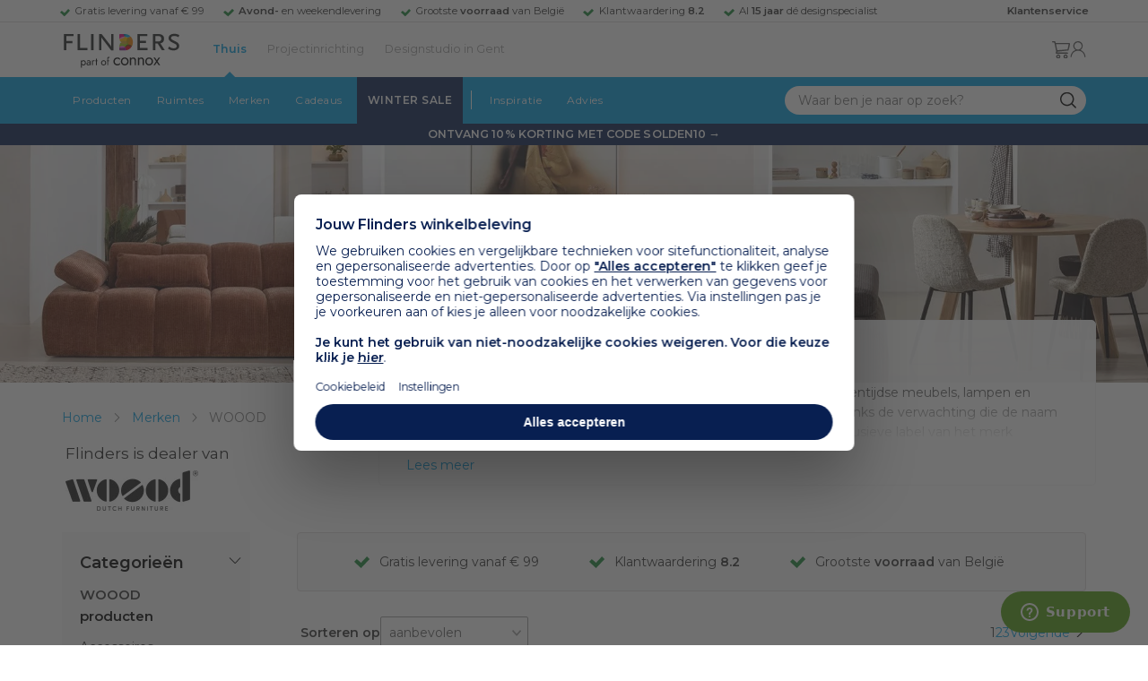

--- FILE ---
content_type: text/html; charset=UTF-8
request_url: https://www.flinders.be/woood?color_primary_grouped=Beige
body_size: 172931
content:
<!DOCTYPE html>
<html xmlns="http://www.w3.org/1999/xhtml" xml:lang="nl-be" lang="nl-be">
    <head>
        <meta http-equiv="Content-Type" content="text/html; charset=utf-8"/>
<title>WOOOD | Design collectie van WOOOD kopen? | Flinders</title>
    <link rel="preload" href="/skin/frontend/responsive/default/fonts/FlindersIcons.woff" as="font" type="font/woff" crossorigin>
<meta name="description" content="Bij Flinders vind je 43.000+ bijzondere design producten van de mooiste merken als Artemide, HAY en Vitra. ✓ Gratis levering vanaf € 99 ✓ 9.4 uit 1000+ reviews"/>
<meta name="robots" content="NOINDEX,NOFOLLOW"/>
        <link href="https://www.flinders.nl/woood" hreflang="nl-nl" rel="alternate"/>
        <link href="https://www.flinders.be/woood" hreflang="nl-be" rel="alternate"/>
<meta http-equiv="X-UA-Compatible" content="IE=edge,chrome=1"/><script type="text/javascript">(window.NREUM||(NREUM={})).init={ajax:{deny_list:["bam.nr-data.net"]},feature_flags:["soft_nav"]};(window.NREUM||(NREUM={})).loader_config={licenseKey:"be2b649f83",applicationID:"316837685",browserID:"316837720"};;/*! For license information please see nr-loader-rum-1.308.0.min.js.LICENSE.txt */
(()=>{var e,t,r={163:(e,t,r)=>{"use strict";r.d(t,{j:()=>E});var n=r(384),i=r(1741);var a=r(2555);r(860).K7.genericEvents;const s="experimental.resources",o="register",c=e=>{if(!e||"string"!=typeof e)return!1;try{document.createDocumentFragment().querySelector(e)}catch{return!1}return!0};var d=r(2614),u=r(944),l=r(8122);const f="[data-nr-mask]",g=e=>(0,l.a)(e,(()=>{const e={feature_flags:[],experimental:{allow_registered_children:!1,resources:!1},mask_selector:"*",block_selector:"[data-nr-block]",mask_input_options:{color:!1,date:!1,"datetime-local":!1,email:!1,month:!1,number:!1,range:!1,search:!1,tel:!1,text:!1,time:!1,url:!1,week:!1,textarea:!1,select:!1,password:!0}};return{ajax:{deny_list:void 0,block_internal:!0,enabled:!0,autoStart:!0},api:{get allow_registered_children(){return e.feature_flags.includes(o)||e.experimental.allow_registered_children},set allow_registered_children(t){e.experimental.allow_registered_children=t},duplicate_registered_data:!1},browser_consent_mode:{enabled:!1},distributed_tracing:{enabled:void 0,exclude_newrelic_header:void 0,cors_use_newrelic_header:void 0,cors_use_tracecontext_headers:void 0,allowed_origins:void 0},get feature_flags(){return e.feature_flags},set feature_flags(t){e.feature_flags=t},generic_events:{enabled:!0,autoStart:!0},harvest:{interval:30},jserrors:{enabled:!0,autoStart:!0},logging:{enabled:!0,autoStart:!0},metrics:{enabled:!0,autoStart:!0},obfuscate:void 0,page_action:{enabled:!0},page_view_event:{enabled:!0,autoStart:!0},page_view_timing:{enabled:!0,autoStart:!0},performance:{capture_marks:!1,capture_measures:!1,capture_detail:!0,resources:{get enabled(){return e.feature_flags.includes(s)||e.experimental.resources},set enabled(t){e.experimental.resources=t},asset_types:[],first_party_domains:[],ignore_newrelic:!0}},privacy:{cookies_enabled:!0},proxy:{assets:void 0,beacon:void 0},session:{expiresMs:d.wk,inactiveMs:d.BB},session_replay:{autoStart:!0,enabled:!1,preload:!1,sampling_rate:10,error_sampling_rate:100,collect_fonts:!1,inline_images:!1,fix_stylesheets:!0,mask_all_inputs:!0,get mask_text_selector(){return e.mask_selector},set mask_text_selector(t){c(t)?e.mask_selector="".concat(t,",").concat(f):""===t||null===t?e.mask_selector=f:(0,u.R)(5,t)},get block_class(){return"nr-block"},get ignore_class(){return"nr-ignore"},get mask_text_class(){return"nr-mask"},get block_selector(){return e.block_selector},set block_selector(t){c(t)?e.block_selector+=",".concat(t):""!==t&&(0,u.R)(6,t)},get mask_input_options(){return e.mask_input_options},set mask_input_options(t){t&&"object"==typeof t?e.mask_input_options={...t,password:!0}:(0,u.R)(7,t)}},session_trace:{enabled:!0,autoStart:!0},soft_navigations:{enabled:!0,autoStart:!0},spa:{enabled:!0,autoStart:!0},ssl:void 0,user_actions:{enabled:!0,elementAttributes:["id","className","tagName","type"]}}})());var p=r(6154),m=r(9324);let h=0;const v={buildEnv:m.F3,distMethod:m.Xs,version:m.xv,originTime:p.WN},b={consented:!1},y={appMetadata:{},get consented(){return this.session?.state?.consent||b.consented},set consented(e){b.consented=e},customTransaction:void 0,denyList:void 0,disabled:!1,harvester:void 0,isolatedBacklog:!1,isRecording:!1,loaderType:void 0,maxBytes:3e4,obfuscator:void 0,onerror:void 0,ptid:void 0,releaseIds:{},session:void 0,timeKeeper:void 0,registeredEntities:[],jsAttributesMetadata:{bytes:0},get harvestCount(){return++h}},_=e=>{const t=(0,l.a)(e,y),r=Object.keys(v).reduce((e,t)=>(e[t]={value:v[t],writable:!1,configurable:!0,enumerable:!0},e),{});return Object.defineProperties(t,r)};var w=r(5701);const x=e=>{const t=e.startsWith("http");e+="/",r.p=t?e:"https://"+e};var R=r(7836),k=r(3241);const A={accountID:void 0,trustKey:void 0,agentID:void 0,licenseKey:void 0,applicationID:void 0,xpid:void 0},S=e=>(0,l.a)(e,A),T=new Set;function E(e,t={},r,s){let{init:o,info:c,loader_config:d,runtime:u={},exposed:l=!0}=t;if(!c){const e=(0,n.pV)();o=e.init,c=e.info,d=e.loader_config}e.init=g(o||{}),e.loader_config=S(d||{}),c.jsAttributes??={},p.bv&&(c.jsAttributes.isWorker=!0),e.info=(0,a.D)(c);const f=e.init,m=[c.beacon,c.errorBeacon];T.has(e.agentIdentifier)||(f.proxy.assets&&(x(f.proxy.assets),m.push(f.proxy.assets)),f.proxy.beacon&&m.push(f.proxy.beacon),e.beacons=[...m],function(e){const t=(0,n.pV)();Object.getOwnPropertyNames(i.W.prototype).forEach(r=>{const n=i.W.prototype[r];if("function"!=typeof n||"constructor"===n)return;let a=t[r];e[r]&&!1!==e.exposed&&"micro-agent"!==e.runtime?.loaderType&&(t[r]=(...t)=>{const n=e[r](...t);return a?a(...t):n})})}(e),(0,n.US)("activatedFeatures",w.B)),u.denyList=[...f.ajax.deny_list||[],...f.ajax.block_internal?m:[]],u.ptid=e.agentIdentifier,u.loaderType=r,e.runtime=_(u),T.has(e.agentIdentifier)||(e.ee=R.ee.get(e.agentIdentifier),e.exposed=l,(0,k.W)({agentIdentifier:e.agentIdentifier,drained:!!w.B?.[e.agentIdentifier],type:"lifecycle",name:"initialize",feature:void 0,data:e.config})),T.add(e.agentIdentifier)}},384:(e,t,r)=>{"use strict";r.d(t,{NT:()=>s,US:()=>u,Zm:()=>o,bQ:()=>d,dV:()=>c,pV:()=>l});var n=r(6154),i=r(1863),a=r(1910);const s={beacon:"bam.nr-data.net",errorBeacon:"bam.nr-data.net"};function o(){return n.gm.NREUM||(n.gm.NREUM={}),void 0===n.gm.newrelic&&(n.gm.newrelic=n.gm.NREUM),n.gm.NREUM}function c(){let e=o();return e.o||(e.o={ST:n.gm.setTimeout,SI:n.gm.setImmediate||n.gm.setInterval,CT:n.gm.clearTimeout,XHR:n.gm.XMLHttpRequest,REQ:n.gm.Request,EV:n.gm.Event,PR:n.gm.Promise,MO:n.gm.MutationObserver,FETCH:n.gm.fetch,WS:n.gm.WebSocket},(0,a.i)(...Object.values(e.o))),e}function d(e,t){let r=o();r.initializedAgents??={},t.initializedAt={ms:(0,i.t)(),date:new Date},r.initializedAgents[e]=t}function u(e,t){o()[e]=t}function l(){return function(){let e=o();const t=e.info||{};e.info={beacon:s.beacon,errorBeacon:s.errorBeacon,...t}}(),function(){let e=o();const t=e.init||{};e.init={...t}}(),c(),function(){let e=o();const t=e.loader_config||{};e.loader_config={...t}}(),o()}},782:(e,t,r)=>{"use strict";r.d(t,{T:()=>n});const n=r(860).K7.pageViewTiming},860:(e,t,r)=>{"use strict";r.d(t,{$J:()=>u,K7:()=>c,P3:()=>d,XX:()=>i,Yy:()=>o,df:()=>a,qY:()=>n,v4:()=>s});const n="events",i="jserrors",a="browser/blobs",s="rum",o="browser/logs",c={ajax:"ajax",genericEvents:"generic_events",jserrors:i,logging:"logging",metrics:"metrics",pageAction:"page_action",pageViewEvent:"page_view_event",pageViewTiming:"page_view_timing",sessionReplay:"session_replay",sessionTrace:"session_trace",softNav:"soft_navigations",spa:"spa"},d={[c.pageViewEvent]:1,[c.pageViewTiming]:2,[c.metrics]:3,[c.jserrors]:4,[c.spa]:5,[c.ajax]:6,[c.sessionTrace]:7,[c.softNav]:8,[c.sessionReplay]:9,[c.logging]:10,[c.genericEvents]:11},u={[c.pageViewEvent]:s,[c.pageViewTiming]:n,[c.ajax]:n,[c.spa]:n,[c.softNav]:n,[c.metrics]:i,[c.jserrors]:i,[c.sessionTrace]:a,[c.sessionReplay]:a,[c.logging]:o,[c.genericEvents]:"ins"}},944:(e,t,r)=>{"use strict";r.d(t,{R:()=>i});var n=r(3241);function i(e,t){"function"==typeof console.debug&&(console.debug("New Relic Warning: https://github.com/newrelic/newrelic-browser-agent/blob/main/docs/warning-codes.md#".concat(e),t),(0,n.W)({agentIdentifier:null,drained:null,type:"data",name:"warn",feature:"warn",data:{code:e,secondary:t}}))}},1687:(e,t,r)=>{"use strict";r.d(t,{Ak:()=>d,Ze:()=>f,x3:()=>u});var n=r(3241),i=r(7836),a=r(3606),s=r(860),o=r(2646);const c={};function d(e,t){const r={staged:!1,priority:s.P3[t]||0};l(e),c[e].get(t)||c[e].set(t,r)}function u(e,t){e&&c[e]&&(c[e].get(t)&&c[e].delete(t),p(e,t,!1),c[e].size&&g(e))}function l(e){if(!e)throw new Error("agentIdentifier required");c[e]||(c[e]=new Map)}function f(e="",t="feature",r=!1){if(l(e),!e||!c[e].get(t)||r)return p(e,t);c[e].get(t).staged=!0,g(e)}function g(e){const t=Array.from(c[e]);t.every(([e,t])=>t.staged)&&(t.sort((e,t)=>e[1].priority-t[1].priority),t.forEach(([t])=>{c[e].delete(t),p(e,t)}))}function p(e,t,r=!0){const s=e?i.ee.get(e):i.ee,c=a.i.handlers;if(!s.aborted&&s.backlog&&c){if((0,n.W)({agentIdentifier:e,type:"lifecycle",name:"drain",feature:t}),r){const e=s.backlog[t],r=c[t];if(r){for(let t=0;e&&t<e.length;++t)m(e[t],r);Object.entries(r).forEach(([e,t])=>{Object.values(t||{}).forEach(t=>{t[0]?.on&&t[0]?.context()instanceof o.y&&t[0].on(e,t[1])})})}}s.isolatedBacklog||delete c[t],s.backlog[t]=null,s.emit("drain-"+t,[])}}function m(e,t){var r=e[1];Object.values(t[r]||{}).forEach(t=>{var r=e[0];if(t[0]===r){var n=t[1],i=e[3],a=e[2];n.apply(i,a)}})}},1738:(e,t,r)=>{"use strict";r.d(t,{U:()=>g,Y:()=>f});var n=r(3241),i=r(9908),a=r(1863),s=r(944),o=r(5701),c=r(3969),d=r(8362),u=r(860),l=r(4261);function f(e,t,r,a){const f=a||r;!f||f[e]&&f[e]!==d.d.prototype[e]||(f[e]=function(){(0,i.p)(c.xV,["API/"+e+"/called"],void 0,u.K7.metrics,r.ee),(0,n.W)({agentIdentifier:r.agentIdentifier,drained:!!o.B?.[r.agentIdentifier],type:"data",name:"api",feature:l.Pl+e,data:{}});try{return t.apply(this,arguments)}catch(e){(0,s.R)(23,e)}})}function g(e,t,r,n,s){const o=e.info;null===r?delete o.jsAttributes[t]:o.jsAttributes[t]=r,(s||null===r)&&(0,i.p)(l.Pl+n,[(0,a.t)(),t,r],void 0,"session",e.ee)}},1741:(e,t,r)=>{"use strict";r.d(t,{W:()=>a});var n=r(944),i=r(4261);class a{#e(e,...t){if(this[e]!==a.prototype[e])return this[e](...t);(0,n.R)(35,e)}addPageAction(e,t){return this.#e(i.hG,e,t)}register(e){return this.#e(i.eY,e)}recordCustomEvent(e,t){return this.#e(i.fF,e,t)}setPageViewName(e,t){return this.#e(i.Fw,e,t)}setCustomAttribute(e,t,r){return this.#e(i.cD,e,t,r)}noticeError(e,t){return this.#e(i.o5,e,t)}setUserId(e,t=!1){return this.#e(i.Dl,e,t)}setApplicationVersion(e){return this.#e(i.nb,e)}setErrorHandler(e){return this.#e(i.bt,e)}addRelease(e,t){return this.#e(i.k6,e,t)}log(e,t){return this.#e(i.$9,e,t)}start(){return this.#e(i.d3)}finished(e){return this.#e(i.BL,e)}recordReplay(){return this.#e(i.CH)}pauseReplay(){return this.#e(i.Tb)}addToTrace(e){return this.#e(i.U2,e)}setCurrentRouteName(e){return this.#e(i.PA,e)}interaction(e){return this.#e(i.dT,e)}wrapLogger(e,t,r){return this.#e(i.Wb,e,t,r)}measure(e,t){return this.#e(i.V1,e,t)}consent(e){return this.#e(i.Pv,e)}}},1863:(e,t,r)=>{"use strict";function n(){return Math.floor(performance.now())}r.d(t,{t:()=>n})},1910:(e,t,r)=>{"use strict";r.d(t,{i:()=>a});var n=r(944);const i=new Map;function a(...e){return e.every(e=>{if(i.has(e))return i.get(e);const t="function"==typeof e?e.toString():"",r=t.includes("[native code]"),a=t.includes("nrWrapper");return r||a||(0,n.R)(64,e?.name||t),i.set(e,r),r})}},2555:(e,t,r)=>{"use strict";r.d(t,{D:()=>o,f:()=>s});var n=r(384),i=r(8122);const a={beacon:n.NT.beacon,errorBeacon:n.NT.errorBeacon,licenseKey:void 0,applicationID:void 0,sa:void 0,queueTime:void 0,applicationTime:void 0,ttGuid:void 0,user:void 0,account:void 0,product:void 0,extra:void 0,jsAttributes:{},userAttributes:void 0,atts:void 0,transactionName:void 0,tNamePlain:void 0};function s(e){try{return!!e.licenseKey&&!!e.errorBeacon&&!!e.applicationID}catch(e){return!1}}const o=e=>(0,i.a)(e,a)},2614:(e,t,r)=>{"use strict";r.d(t,{BB:()=>s,H3:()=>n,g:()=>d,iL:()=>c,tS:()=>o,uh:()=>i,wk:()=>a});const n="NRBA",i="SESSION",a=144e5,s=18e5,o={STARTED:"session-started",PAUSE:"session-pause",RESET:"session-reset",RESUME:"session-resume",UPDATE:"session-update"},c={SAME_TAB:"same-tab",CROSS_TAB:"cross-tab"},d={OFF:0,FULL:1,ERROR:2}},2646:(e,t,r)=>{"use strict";r.d(t,{y:()=>n});class n{constructor(e){this.contextId=e}}},2843:(e,t,r)=>{"use strict";r.d(t,{G:()=>a,u:()=>i});var n=r(3878);function i(e,t=!1,r,i){(0,n.DD)("visibilitychange",function(){if(t)return void("hidden"===document.visibilityState&&e());e(document.visibilityState)},r,i)}function a(e,t,r){(0,n.sp)("pagehide",e,t,r)}},3241:(e,t,r)=>{"use strict";r.d(t,{W:()=>a});var n=r(6154);const i="newrelic";function a(e={}){try{n.gm.dispatchEvent(new CustomEvent(i,{detail:e}))}catch(e){}}},3606:(e,t,r)=>{"use strict";r.d(t,{i:()=>a});var n=r(9908);a.on=s;var i=a.handlers={};function a(e,t,r,a){s(a||n.d,i,e,t,r)}function s(e,t,r,i,a){a||(a="feature"),e||(e=n.d);var s=t[a]=t[a]||{};(s[r]=s[r]||[]).push([e,i])}},3878:(e,t,r)=>{"use strict";function n(e,t){return{capture:e,passive:!1,signal:t}}function i(e,t,r=!1,i){window.addEventListener(e,t,n(r,i))}function a(e,t,r=!1,i){document.addEventListener(e,t,n(r,i))}r.d(t,{DD:()=>a,jT:()=>n,sp:()=>i})},3969:(e,t,r)=>{"use strict";r.d(t,{TZ:()=>n,XG:()=>o,rs:()=>i,xV:()=>s,z_:()=>a});const n=r(860).K7.metrics,i="sm",a="cm",s="storeSupportabilityMetrics",o="storeEventMetrics"},4234:(e,t,r)=>{"use strict";r.d(t,{W:()=>a});var n=r(7836),i=r(1687);class a{constructor(e,t){this.agentIdentifier=e,this.ee=n.ee.get(e),this.featureName=t,this.blocked=!1}deregisterDrain(){(0,i.x3)(this.agentIdentifier,this.featureName)}}},4261:(e,t,r)=>{"use strict";r.d(t,{$9:()=>d,BL:()=>o,CH:()=>g,Dl:()=>_,Fw:()=>y,PA:()=>h,Pl:()=>n,Pv:()=>k,Tb:()=>l,U2:()=>a,V1:()=>R,Wb:()=>x,bt:()=>b,cD:()=>v,d3:()=>w,dT:()=>c,eY:()=>p,fF:()=>f,hG:()=>i,k6:()=>s,nb:()=>m,o5:()=>u});const n="api-",i="addPageAction",a="addToTrace",s="addRelease",o="finished",c="interaction",d="log",u="noticeError",l="pauseReplay",f="recordCustomEvent",g="recordReplay",p="register",m="setApplicationVersion",h="setCurrentRouteName",v="setCustomAttribute",b="setErrorHandler",y="setPageViewName",_="setUserId",w="start",x="wrapLogger",R="measure",k="consent"},5289:(e,t,r)=>{"use strict";r.d(t,{GG:()=>s,Qr:()=>c,sB:()=>o});var n=r(3878),i=r(6389);function a(){return"undefined"==typeof document||"complete"===document.readyState}function s(e,t){if(a())return e();const r=(0,i.J)(e),s=setInterval(()=>{a()&&(clearInterval(s),r())},500);(0,n.sp)("load",r,t)}function o(e){if(a())return e();(0,n.DD)("DOMContentLoaded",e)}function c(e){if(a())return e();(0,n.sp)("popstate",e)}},5607:(e,t,r)=>{"use strict";r.d(t,{W:()=>n});const n=(0,r(9566).bz)()},5701:(e,t,r)=>{"use strict";r.d(t,{B:()=>a,t:()=>s});var n=r(3241);const i=new Set,a={};function s(e,t){const r=t.agentIdentifier;a[r]??={},e&&"object"==typeof e&&(i.has(r)||(t.ee.emit("rumresp",[e]),a[r]=e,i.add(r),(0,n.W)({agentIdentifier:r,loaded:!0,drained:!0,type:"lifecycle",name:"load",feature:void 0,data:e})))}},6154:(e,t,r)=>{"use strict";r.d(t,{OF:()=>c,RI:()=>i,WN:()=>u,bv:()=>a,eN:()=>l,gm:()=>s,mw:()=>o,sb:()=>d});var n=r(1863);const i="undefined"!=typeof window&&!!window.document,a="undefined"!=typeof WorkerGlobalScope&&("undefined"!=typeof self&&self instanceof WorkerGlobalScope&&self.navigator instanceof WorkerNavigator||"undefined"!=typeof globalThis&&globalThis instanceof WorkerGlobalScope&&globalThis.navigator instanceof WorkerNavigator),s=i?window:"undefined"!=typeof WorkerGlobalScope&&("undefined"!=typeof self&&self instanceof WorkerGlobalScope&&self||"undefined"!=typeof globalThis&&globalThis instanceof WorkerGlobalScope&&globalThis),o=Boolean("hidden"===s?.document?.visibilityState),c=/iPad|iPhone|iPod/.test(s.navigator?.userAgent),d=c&&"undefined"==typeof SharedWorker,u=((()=>{const e=s.navigator?.userAgent?.match(/Firefox[/\s](\d+\.\d+)/);Array.isArray(e)&&e.length>=2&&e[1]})(),Date.now()-(0,n.t)()),l=()=>"undefined"!=typeof PerformanceNavigationTiming&&s?.performance?.getEntriesByType("navigation")?.[0]?.responseStart},6389:(e,t,r)=>{"use strict";function n(e,t=500,r={}){const n=r?.leading||!1;let i;return(...r)=>{n&&void 0===i&&(e.apply(this,r),i=setTimeout(()=>{i=clearTimeout(i)},t)),n||(clearTimeout(i),i=setTimeout(()=>{e.apply(this,r)},t))}}function i(e){let t=!1;return(...r)=>{t||(t=!0,e.apply(this,r))}}r.d(t,{J:()=>i,s:()=>n})},6630:(e,t,r)=>{"use strict";r.d(t,{T:()=>n});const n=r(860).K7.pageViewEvent},7699:(e,t,r)=>{"use strict";r.d(t,{It:()=>a,KC:()=>o,No:()=>i,qh:()=>s});var n=r(860);const i=16e3,a=1e6,s="SESSION_ERROR",o={[n.K7.logging]:!0,[n.K7.genericEvents]:!1,[n.K7.jserrors]:!1,[n.K7.ajax]:!1}},7836:(e,t,r)=>{"use strict";r.d(t,{P:()=>o,ee:()=>c});var n=r(384),i=r(8990),a=r(2646),s=r(5607);const o="nr@context:".concat(s.W),c=function e(t,r){var n={},s={},u={},l=!1;try{l=16===r.length&&d.initializedAgents?.[r]?.runtime.isolatedBacklog}catch(e){}var f={on:p,addEventListener:p,removeEventListener:function(e,t){var r=n[e];if(!r)return;for(var i=0;i<r.length;i++)r[i]===t&&r.splice(i,1)},emit:function(e,r,n,i,a){!1!==a&&(a=!0);if(c.aborted&&!i)return;t&&a&&t.emit(e,r,n);var o=g(n);m(e).forEach(e=>{e.apply(o,r)});var d=v()[s[e]];d&&d.push([f,e,r,o]);return o},get:h,listeners:m,context:g,buffer:function(e,t){const r=v();if(t=t||"feature",f.aborted)return;Object.entries(e||{}).forEach(([e,n])=>{s[n]=t,t in r||(r[t]=[])})},abort:function(){f._aborted=!0,Object.keys(f.backlog).forEach(e=>{delete f.backlog[e]})},isBuffering:function(e){return!!v()[s[e]]},debugId:r,backlog:l?{}:t&&"object"==typeof t.backlog?t.backlog:{},isolatedBacklog:l};return Object.defineProperty(f,"aborted",{get:()=>{let e=f._aborted||!1;return e||(t&&(e=t.aborted),e)}}),f;function g(e){return e&&e instanceof a.y?e:e?(0,i.I)(e,o,()=>new a.y(o)):new a.y(o)}function p(e,t){n[e]=m(e).concat(t)}function m(e){return n[e]||[]}function h(t){return u[t]=u[t]||e(f,t)}function v(){return f.backlog}}(void 0,"globalEE"),d=(0,n.Zm)();d.ee||(d.ee=c)},8122:(e,t,r)=>{"use strict";r.d(t,{a:()=>i});var n=r(944);function i(e,t){try{if(!e||"object"!=typeof e)return(0,n.R)(3);if(!t||"object"!=typeof t)return(0,n.R)(4);const r=Object.create(Object.getPrototypeOf(t),Object.getOwnPropertyDescriptors(t)),a=0===Object.keys(r).length?e:r;for(let s in a)if(void 0!==e[s])try{if(null===e[s]){r[s]=null;continue}Array.isArray(e[s])&&Array.isArray(t[s])?r[s]=Array.from(new Set([...e[s],...t[s]])):"object"==typeof e[s]&&"object"==typeof t[s]?r[s]=i(e[s],t[s]):r[s]=e[s]}catch(e){r[s]||(0,n.R)(1,e)}return r}catch(e){(0,n.R)(2,e)}}},8362:(e,t,r)=>{"use strict";r.d(t,{d:()=>a});var n=r(9566),i=r(1741);class a extends i.W{agentIdentifier=(0,n.LA)(16)}},8374:(e,t,r)=>{r.nc=(()=>{try{return document?.currentScript?.nonce}catch(e){}return""})()},8990:(e,t,r)=>{"use strict";r.d(t,{I:()=>i});var n=Object.prototype.hasOwnProperty;function i(e,t,r){if(n.call(e,t))return e[t];var i=r();if(Object.defineProperty&&Object.keys)try{return Object.defineProperty(e,t,{value:i,writable:!0,enumerable:!1}),i}catch(e){}return e[t]=i,i}},9324:(e,t,r)=>{"use strict";r.d(t,{F3:()=>i,Xs:()=>a,xv:()=>n});const n="1.308.0",i="PROD",a="CDN"},9566:(e,t,r)=>{"use strict";r.d(t,{LA:()=>o,bz:()=>s});var n=r(6154);const i="xxxxxxxx-xxxx-4xxx-yxxx-xxxxxxxxxxxx";function a(e,t){return e?15&e[t]:16*Math.random()|0}function s(){const e=n.gm?.crypto||n.gm?.msCrypto;let t,r=0;return e&&e.getRandomValues&&(t=e.getRandomValues(new Uint8Array(30))),i.split("").map(e=>"x"===e?a(t,r++).toString(16):"y"===e?(3&a()|8).toString(16):e).join("")}function o(e){const t=n.gm?.crypto||n.gm?.msCrypto;let r,i=0;t&&t.getRandomValues&&(r=t.getRandomValues(new Uint8Array(e)));const s=[];for(var o=0;o<e;o++)s.push(a(r,i++).toString(16));return s.join("")}},9908:(e,t,r)=>{"use strict";r.d(t,{d:()=>n,p:()=>i});var n=r(7836).ee.get("handle");function i(e,t,r,i,a){a?(a.buffer([e],i),a.emit(e,t,r)):(n.buffer([e],i),n.emit(e,t,r))}}},n={};function i(e){var t=n[e];if(void 0!==t)return t.exports;var a=n[e]={exports:{}};return r[e](a,a.exports,i),a.exports}i.m=r,i.d=(e,t)=>{for(var r in t)i.o(t,r)&&!i.o(e,r)&&Object.defineProperty(e,r,{enumerable:!0,get:t[r]})},i.f={},i.e=e=>Promise.all(Object.keys(i.f).reduce((t,r)=>(i.f[r](e,t),t),[])),i.u=e=>"nr-rum-1.308.0.min.js",i.o=(e,t)=>Object.prototype.hasOwnProperty.call(e,t),e={},t="NRBA-1.308.0.PROD:",i.l=(r,n,a,s)=>{if(e[r])e[r].push(n);else{var o,c;if(void 0!==a)for(var d=document.getElementsByTagName("script"),u=0;u<d.length;u++){var l=d[u];if(l.getAttribute("src")==r||l.getAttribute("data-webpack")==t+a){o=l;break}}if(!o){c=!0;var f={296:"sha512-+MIMDsOcckGXa1EdWHqFNv7P+JUkd5kQwCBr3KE6uCvnsBNUrdSt4a/3/L4j4TxtnaMNjHpza2/erNQbpacJQA=="};(o=document.createElement("script")).charset="utf-8",i.nc&&o.setAttribute("nonce",i.nc),o.setAttribute("data-webpack",t+a),o.src=r,0!==o.src.indexOf(window.location.origin+"/")&&(o.crossOrigin="anonymous"),f[s]&&(o.integrity=f[s])}e[r]=[n];var g=(t,n)=>{o.onerror=o.onload=null,clearTimeout(p);var i=e[r];if(delete e[r],o.parentNode&&o.parentNode.removeChild(o),i&&i.forEach(e=>e(n)),t)return t(n)},p=setTimeout(g.bind(null,void 0,{type:"timeout",target:o}),12e4);o.onerror=g.bind(null,o.onerror),o.onload=g.bind(null,o.onload),c&&document.head.appendChild(o)}},i.r=e=>{"undefined"!=typeof Symbol&&Symbol.toStringTag&&Object.defineProperty(e,Symbol.toStringTag,{value:"Module"}),Object.defineProperty(e,"__esModule",{value:!0})},i.p="https://js-agent.newrelic.com/",(()=>{var e={374:0,840:0};i.f.j=(t,r)=>{var n=i.o(e,t)?e[t]:void 0;if(0!==n)if(n)r.push(n[2]);else{var a=new Promise((r,i)=>n=e[t]=[r,i]);r.push(n[2]=a);var s=i.p+i.u(t),o=new Error;i.l(s,r=>{if(i.o(e,t)&&(0!==(n=e[t])&&(e[t]=void 0),n)){var a=r&&("load"===r.type?"missing":r.type),s=r&&r.target&&r.target.src;o.message="Loading chunk "+t+" failed: ("+a+": "+s+")",o.name="ChunkLoadError",o.type=a,o.request=s,n[1](o)}},"chunk-"+t,t)}};var t=(t,r)=>{var n,a,[s,o,c]=r,d=0;if(s.some(t=>0!==e[t])){for(n in o)i.o(o,n)&&(i.m[n]=o[n]);if(c)c(i)}for(t&&t(r);d<s.length;d++)a=s[d],i.o(e,a)&&e[a]&&e[a][0](),e[a]=0},r=self["webpackChunk:NRBA-1.308.0.PROD"]=self["webpackChunk:NRBA-1.308.0.PROD"]||[];r.forEach(t.bind(null,0)),r.push=t.bind(null,r.push.bind(r))})(),(()=>{"use strict";i(8374);var e=i(8362),t=i(860);const r=Object.values(t.K7);var n=i(163);var a=i(9908),s=i(1863),o=i(4261),c=i(1738);var d=i(1687),u=i(4234),l=i(5289),f=i(6154),g=i(944),p=i(384);const m=e=>f.RI&&!0===e?.privacy.cookies_enabled;function h(e){return!!(0,p.dV)().o.MO&&m(e)&&!0===e?.session_trace.enabled}var v=i(6389),b=i(7699);class y extends u.W{constructor(e,t){super(e.agentIdentifier,t),this.agentRef=e,this.abortHandler=void 0,this.featAggregate=void 0,this.loadedSuccessfully=void 0,this.onAggregateImported=new Promise(e=>{this.loadedSuccessfully=e}),this.deferred=Promise.resolve(),!1===e.init[this.featureName].autoStart?this.deferred=new Promise((t,r)=>{this.ee.on("manual-start-all",(0,v.J)(()=>{(0,d.Ak)(e.agentIdentifier,this.featureName),t()}))}):(0,d.Ak)(e.agentIdentifier,t)}importAggregator(e,t,r={}){if(this.featAggregate)return;const n=async()=>{let n;await this.deferred;try{if(m(e.init)){const{setupAgentSession:t}=await i.e(296).then(i.bind(i,3305));n=t(e)}}catch(e){(0,g.R)(20,e),this.ee.emit("internal-error",[e]),(0,a.p)(b.qh,[e],void 0,this.featureName,this.ee)}try{if(!this.#t(this.featureName,n,e.init))return(0,d.Ze)(this.agentIdentifier,this.featureName),void this.loadedSuccessfully(!1);const{Aggregate:i}=await t();this.featAggregate=new i(e,r),e.runtime.harvester.initializedAggregates.push(this.featAggregate),this.loadedSuccessfully(!0)}catch(e){(0,g.R)(34,e),this.abortHandler?.(),(0,d.Ze)(this.agentIdentifier,this.featureName,!0),this.loadedSuccessfully(!1),this.ee&&this.ee.abort()}};f.RI?(0,l.GG)(()=>n(),!0):n()}#t(e,r,n){if(this.blocked)return!1;switch(e){case t.K7.sessionReplay:return h(n)&&!!r;case t.K7.sessionTrace:return!!r;default:return!0}}}var _=i(6630),w=i(2614),x=i(3241);class R extends y{static featureName=_.T;constructor(e){var t;super(e,_.T),this.setupInspectionEvents(e.agentIdentifier),t=e,(0,c.Y)(o.Fw,function(e,r){"string"==typeof e&&("/"!==e.charAt(0)&&(e="/"+e),t.runtime.customTransaction=(r||"http://custom.transaction")+e,(0,a.p)(o.Pl+o.Fw,[(0,s.t)()],void 0,void 0,t.ee))},t),this.importAggregator(e,()=>i.e(296).then(i.bind(i,3943)))}setupInspectionEvents(e){const t=(t,r)=>{t&&(0,x.W)({agentIdentifier:e,timeStamp:t.timeStamp,loaded:"complete"===t.target.readyState,type:"window",name:r,data:t.target.location+""})};(0,l.sB)(e=>{t(e,"DOMContentLoaded")}),(0,l.GG)(e=>{t(e,"load")}),(0,l.Qr)(e=>{t(e,"navigate")}),this.ee.on(w.tS.UPDATE,(t,r)=>{(0,x.W)({agentIdentifier:e,type:"lifecycle",name:"session",data:r})})}}class k extends e.d{constructor(e){var t;(super(),f.gm)?(this.features={},(0,p.bQ)(this.agentIdentifier,this),this.desiredFeatures=new Set(e.features||[]),this.desiredFeatures.add(R),(0,n.j)(this,e,e.loaderType||"agent"),t=this,(0,c.Y)(o.cD,function(e,r,n=!1){if("string"==typeof e){if(["string","number","boolean"].includes(typeof r)||null===r)return(0,c.U)(t,e,r,o.cD,n);(0,g.R)(40,typeof r)}else(0,g.R)(39,typeof e)},t),function(e){(0,c.Y)(o.Dl,function(t,r=!1){if("string"!=typeof t&&null!==t)return void(0,g.R)(41,typeof t);const n=e.info.jsAttributes["enduser.id"];r&&null!=n&&n!==t?(0,a.p)(o.Pl+"setUserIdAndResetSession",[t],void 0,"session",e.ee):(0,c.U)(e,"enduser.id",t,o.Dl,!0)},e)}(this),function(e){(0,c.Y)(o.nb,function(t){if("string"==typeof t||null===t)return(0,c.U)(e,"application.version",t,o.nb,!1);(0,g.R)(42,typeof t)},e)}(this),function(e){(0,c.Y)(o.d3,function(){e.ee.emit("manual-start-all")},e)}(this),function(e){(0,c.Y)(o.Pv,function(t=!0){if("boolean"==typeof t){if((0,a.p)(o.Pl+o.Pv,[t],void 0,"session",e.ee),e.runtime.consented=t,t){const t=e.features.page_view_event;t.onAggregateImported.then(e=>{const r=t.featAggregate;e&&!r.sentRum&&r.sendRum()})}}else(0,g.R)(65,typeof t)},e)}(this),this.run()):(0,g.R)(21)}get config(){return{info:this.info,init:this.init,loader_config:this.loader_config,runtime:this.runtime}}get api(){return this}run(){try{const e=function(e){const t={};return r.forEach(r=>{t[r]=!!e[r]?.enabled}),t}(this.init),n=[...this.desiredFeatures];n.sort((e,r)=>t.P3[e.featureName]-t.P3[r.featureName]),n.forEach(r=>{if(!e[r.featureName]&&r.featureName!==t.K7.pageViewEvent)return;if(r.featureName===t.K7.spa)return void(0,g.R)(67);const n=function(e){switch(e){case t.K7.ajax:return[t.K7.jserrors];case t.K7.sessionTrace:return[t.K7.ajax,t.K7.pageViewEvent];case t.K7.sessionReplay:return[t.K7.sessionTrace];case t.K7.pageViewTiming:return[t.K7.pageViewEvent];default:return[]}}(r.featureName).filter(e=>!(e in this.features));n.length>0&&(0,g.R)(36,{targetFeature:r.featureName,missingDependencies:n}),this.features[r.featureName]=new r(this)})}catch(e){(0,g.R)(22,e);for(const e in this.features)this.features[e].abortHandler?.();const t=(0,p.Zm)();delete t.initializedAgents[this.agentIdentifier]?.features,delete this.sharedAggregator;return t.ee.get(this.agentIdentifier).abort(),!1}}}var A=i(2843),S=i(782);class T extends y{static featureName=S.T;constructor(e){super(e,S.T),f.RI&&((0,A.u)(()=>(0,a.p)("docHidden",[(0,s.t)()],void 0,S.T,this.ee),!0),(0,A.G)(()=>(0,a.p)("winPagehide",[(0,s.t)()],void 0,S.T,this.ee)),this.importAggregator(e,()=>i.e(296).then(i.bind(i,2117))))}}var E=i(3969);class I extends y{static featureName=E.TZ;constructor(e){super(e,E.TZ),f.RI&&document.addEventListener("securitypolicyviolation",e=>{(0,a.p)(E.xV,["Generic/CSPViolation/Detected"],void 0,this.featureName,this.ee)}),this.importAggregator(e,()=>i.e(296).then(i.bind(i,9623)))}}new k({features:[R,T,I],loaderType:"lite"})})()})();</script>
<meta name="viewport" content="width=device-width,initial-scale=1.0,user-scalable=yes"/>
<meta property="fb:app_id" content="402118530607354"/>
    <link rel="shortcut icon" href="/favicon.ico">
    <link rel="icon" sizes="16x16 32x32 64x64" href="https://www.flinders.be/skin/frontend/responsive/default/favicon.ico">
    <link rel="icon" type="image/png" sizes="196x196" href="https://www.flinders.be/skin/frontend/responsive/default/favicon.ico">
    <link rel="icon" type="image/png" sizes="160x160" href="https://www.flinders.be/skin/frontend/responsive/default/favicon.ico">
    <link rel="icon" type="image/png" sizes="96x96" href="https://www.flinders.be/skin/frontend/responsive/default/favicon.ico">
    <link rel="icon" type="image/png" sizes="64x64" href="https://www.flinders.be/skin/frontend/responsive/default/favicon.ico">
    <link rel="icon" type="image/png" sizes="32x32" href="https://www.flinders.be/skin/frontend/responsive/default/favicon.ico">
    <link rel="icon" type="image/png" sizes="16x16" href="https://www.flinders.be/skin/frontend/responsive/default/favicon.ico">
    <link rel="apple-touch-icon" href="https://www.flinders.be/skin/frontend/responsive/default/favicon.ico">
    <link rel="apple-touch-icon" sizes="114x114" href="https://www.flinders.be/skin/frontend/responsive/default/favicon.ico">
    <link rel="apple-touch-icon" sizes="72x72" href="https://www.flinders.be/skin/frontend/responsive/default/favicon.ico">
    <link rel="apple-touch-icon" sizes="144x144" href="https://www.flinders.be/skin/frontend/responsive/default/favicon.ico">
    <link rel="apple-touch-icon" sizes="60x60" href="https://www.flinders.be/skin/frontend/responsive/default/favicon.ico">
    <link rel="apple-touch-icon" sizes="120x120" href="https://www.flinders.be/skin/frontend/responsive/default/favicon.ico">
    <link rel="apple-touch-icon" sizes="76x76" href="https://www.flinders.be/skin/frontend/responsive/default/favicon.ico">
    <link rel="apple-touch-icon" sizes="152x152" href="https://www.flinders.be/skin/frontend/responsive/default/favicon.ico">
    <link rel="apple-touch-icon" sizes="180x180" href="https://www.flinders.be/skin/frontend/responsive/default/favicon.ico">
    <meta name="msapplication-TileColor" content="#FFFFFF">
    <meta name="msapplication-TileImage" content="https://www.flinders.be/skin/frontend/responsive/default/favicon.ico">
    <meta name="msapplication-config" content="https://www.flinders.be/browserconfig.xml">
<link rel="search" type="application/opensearchdescription+xml" href="/opensearch/nl-be/opensearch.xml" title="Flinders Zoeken">
<link rel="stylesheet" href="https://www.flinders.be/media/css_secure/efaa137632f7c29b7bdd7530282128a5.css" media="all"/>
<link rel="canonical" href="https://www.flinders.be/woood"/>

                            
                                <link rel="preconnect" href="https://fonts.googleapis.com">
                                <link rel="preconnect" href="https://fonts.gstatic.com" crossorigin>
                                <link rel="preload" as="style" href="https://fonts.googleapis.com/css2?family=Montserrat:wght@400;600&display=swap">
                                <link rel="stylesheet" media="print" href="https://fonts.googleapis.com/css2?family=Montserrat:wght@400;600&display=swap" onload="this.onload=null; this.media='all'">
                                <noscript>
                                    <link rel="stylesheet" href="https://fonts.googleapis.com/css2?family=Montserrat:wght@400;600&display=swap">
                                </noscript>
                            
                        <style>body #header>navigation-searchbar-container>site-container>navigation-searchbar-content>navigation-menu-container>navigation-menu-default>ul>li.navigation-sale>a{background-color:#081f51;color:#fff}body #header>site-container>logo-icon-content>label.navigation-hamburger-container>navigation-hamburger-content>ul>li.navigation-sale>label{background-color:#081f51;color:#fff}body #header>navigation-searchbar-container>site-container>navigation-searchbar-content>navigation-menu-container>navigation-menu-default>ul>li.navigation-sale>a:hover{background-color:#fff;color:#000}body #header>site-container>logo-icon-content>label.navigation-hamburger-container>navigation-hamburger-content>ul>li.navigation-sale>label:hover{background-color:#fff;color:#000}</style>

<!-- Pinterest Tag -->
<noscript>
    <img height="1" width="1" style="display:none;" alt="" src="https://ct.pinterest.com/v3/?event=init&tid=2614252429539&noscript=1"/>
</noscript>
<!-- end Pinterest Tag -->
<script data-footer-js-skip="1" type="text/javascript">window._sqzl=window._sqzl||[];</script><script data-footer-js-skip="1">(function(w){"use strict";if(!w.loadCSS){w.loadCSS=function(){};}var rp=loadCSS.relpreload={};rp.support=(function(){var ret;try{ret=w.document.createElement("link").relList.supports("preload");}catch(e){ret=false;}return function(){return ret;};})();rp.bindMediaToggle=function(link){var finalMedia=link.media||"all";function enableStylesheet(){if(link.addEventListener){link.removeEventListener("load",enableStylesheet);}else if(link.attachEvent){link.detachEvent("onload",enableStylesheet);}link.setAttribute("onload",null);link.media=finalMedia;}if(link.addEventListener){link.addEventListener("load",enableStylesheet);}else if(link.attachEvent){link.attachEvent("onload",enableStylesheet);}setTimeout(function(){link.rel="stylesheet";link.media="only x";});setTimeout(enableStylesheet,3000);};rp.poly=function(){if(rp.support()){return;}var links=w.document.getElementsByTagName("link");for(var i=0;i<links.length;i++){var link=links[i];if(link.rel==="preload"&&link.getAttribute("as")==="style"&&!link.getAttribute("data-loadcss")){link.setAttribute("data-loadcss",true);rp.bindMediaToggle(link);}}};if(!rp.support()){rp.poly();var run=w.setInterval(rp.poly,500);if(w.addEventListener){w.addEventListener("load",function(){rp.poly();w.clearInterval(run);});}else if(w.attachEvent){w.attachEvent("onload",function(){rp.poly();w.clearInterval(run);});}}if(typeof exports!=="undefined"){exports.loadCSS=loadCSS;}else{w.loadCSS=loadCSS;}}(typeof global!=="undefined"?global:this));</script>
    </head>
    <body class="landingpages-landingpage-view product-page landingpage-woood landingpage-woood landingpage-woood" data-state="/flinders/state/sync">
        <header id="header">
    <header-usp>
    <site-container-wide>
        <header-usp-content>
            <ul class="usp-list">
                                    <li class="usp-item active">
                        Gratis levering vanaf € 99                    </li>
                                        <li class="usp-item ">
                        <strong>Avond-</strong> en weekendlevering                    </li>
                                        <li class="usp-item ">
                        Grootste <strong>voorraad</strong> van België                    </li>
                                        <li class="usp-item ">
                        Klantwaardering  <strong>8.2</strong>                    </li>
                                        <li class="usp-item ">
                        Al <strong>15 jaar</strong> dé designspecialist                    </li>
                                </ul>
            <a class="customer-service" href="/klantadvies">
                <strong>Klantenservice</strong>
            </a>
        </header-usp-content>
    </site-container-wide>
</header-usp>
    <site-container>
        <logo-icon-content>
            <label class="hamburger-icon" for="main-hamburger-button">Menu</label>
<input id="main-hamburger-button" type="checkbox">
<label for="main-hamburger-button" class="navigation-hamburger-container">
    <navigation-hamburger-content>
        <span>Menu</span>
        <ul class="navigation-content">
                            <li class="navigation-products">
                    <label for="navigation-products">
                        Producten                    </label>
                    <input type="checkbox" id="navigation-products">
                    <ul>
                        <li>
                            <label for="navigation-products" class="menu-button">
                                Terug naar hoofdmenu                            </label>
                        </li>
                        <li>
                            <label class="menu-title">
                                <a href="https://www.flinders.be/wonen-producten">
                                    Producten                                </a>
                            </label>
                        </li>
                                                    <li>
                                <label for="Verlichting">
                                    Verlichting                                </label>
                            </li>
                            <input type="checkbox" id="Verlichting">
                            <ul class="sub-navigation-list">
                                <li>
                                    <label class="menu-button" for="Verlichting">
                                        Terug naar Producten                                    </label>
                                </li>
                                <li>
                                    <label class="menu-title">
                                        <a href="https://www.flinders.be/wonen-verlichting">
                                            Verlichting                                        </a>
                                    </label>
                                </li>
                                                                                                                                                                                                                                                                
                                        <li>
                                                                                        <label for="Binnenverlichting" class="sub-navigation-header">
                                                    Binnenverlichting                                                </label>
                                                                                                                                <input type="checkbox" id="Binnenverlichting">
                                        <ul>
                                        <li>
                                            <label for="Binnenverlichting" class="menu-button">
                                                Terug naar Verlichting                                            </label>
                                        </li>
                                        <li>
                                            <label class="menu-title">
                                                <a href="https://www.flinders.be/wonen-binnenverlichting">
                                                    Binnenverlichting                                                </a>
                                            </label>
                                        </li>
                                                                                    <li>
                                                <a href="https://www.flinders.be/wonen-hanglampen">
                                                    Hanglampen                                                </a>
                                            </li>
                                                                                    <li>
                                                <a href="https://www.flinders.be/wonen-vloerlampen">
                                                    Vloerlampen                                                </a>
                                            </li>
                                                                                    <li>
                                                <a href="https://www.flinders.be/wonen-booglampen">
                                                    Booglampen                                                </a>
                                            </li>
                                                                                    <li>
                                                <a href="https://www.flinders.be/wonen-wandlampen">
                                                    Wandlampen                                                </a>
                                            </li>
                                                                                    <li>
                                                <a href="https://www.flinders.be/wonen-tafellampen">
                                                    Tafellampen                                                </a>
                                            </li>
                                                                                    <li>
                                                <a href="https://www.flinders.be/wonen-bureaulampen">
                                                    Bureaulampen                                                </a>
                                            </li>
                                                                                    <li>
                                                <a href="https://www.flinders.be/wonen-plafondlampen">
                                                    Plafondlampen                                                </a>
                                            </li>
                                                                                    <li>
                                                <a href="https://www.flinders.be/wonen-spots">
                                                    Spotjes                                                </a>
                                            </li>
                                                                                    <li>
                                                <a href="https://www.flinders.be/wonen-kroonlusters">
                                                    Lusters                                                </a>
                                            </li>
                                                                                    <li>
                                                <a href="https://www.flinders.be/binnenverlichting-badkamerlampen">
                                                    Badkamerlampen                                                </a>
                                            </li>
                                                                                    <li>
                                                <a href="https://www.flinders.be/wonen-lichtbronnen">
                                                    Lichtbronnen                                                </a>
                                            </li>
                                                                                    <li>
                                                <a href="https://www.flinders.be/wonen-verlichting-kinderlampen">
                                                    Kinderlampen                                                </a>
                                            </li>
                                                                                    <li>
                                                <a href="https://www.flinders.be/rail-verlichting">
                                                    Railverlichting                                                </a>
                                            </li>
                                                                                    <li>
                                                <a href="https://www.flinders.be/akoestische-verlichting">
                                                    Akoestische verlichting                                                </a>
                                            </li>
                                                                                    <li>
                                                <a href="https://www.flinders.be/wonen-lamponderdelen">
                                                    Lamponderdelen                                                </a>
                                            </li>
                                                                                                                                                                                                                                                                                                                                                                <li class="item-all">
                                                        <a href="/wonen-binnenverlichting">
                                                            Alle Binnenverlichting                                                        </a>
                                                    </li>
                                                                                                                                                                                                                        </ul>
                                            </li>
                                                                                                                                                                                                                                                                                                                                                                    <li class="item-sub">
                                                <a href="/duurzaam-design?categorie2=Verlichting">
                                                    Duurzamere verlichting                                                </a>
                                            </li>
                                                                                                                                                                                                                                                                                                                                                    
                                        <li>
                                                                                        <label for="Buitenverlichting" class="sub-navigation-header">
                                                    Buitenverlichting                                                </label>
                                                                                                                                <input type="checkbox" id="Buitenverlichting">
                                        <ul>
                                        <li>
                                            <label for="Buitenverlichting" class="menu-button">
                                                Terug naar Verlichting                                            </label>
                                        </li>
                                        <li>
                                            <label class="menu-title">
                                                <a href="https://www.flinders.be/wonen-buitenverlichting">
                                                    Buitenverlichting                                                </a>
                                            </label>
                                        </li>
                                                                                    <li>
                                                <a href="https://www.flinders.be/wonen-buiten-tafellampen">
                                                    Tafellampen buiten                                                </a>
                                            </li>
                                                                                    <li>
                                                <a href="https://www.flinders.be/wonen-buiten-wandlampen">
                                                    Wandlampen buiten                                                </a>
                                            </li>
                                                                                    <li>
                                                <a href="https://www.flinders.be/wonen-buiten-vloerlampen">
                                                    Staande lampen buiten                                                </a>
                                            </li>
                                                                                    <li>
                                                <a href="https://www.flinders.be/wonen-buiten-plafondlampen">
                                                    Plafondlampen buiten                                                </a>
                                            </li>
                                                                                                                                                                                                                                                                                                                                                                <li class="item-all">
                                                        <a href="/wonen-buitenverlichting">
                                                            Alle Buitenverlichting                                                        </a>
                                                    </li>
                                                                                                                                                                                                                        </ul>
                                            </li>
                                                                                                                                                                                                                                                                                                                                                                    <li class="item-sub">
                                                <a href="/duurzaam-design?categorie2=Verlichting">
                                                    Duurzamere verlichting                                                </a>
                                            </li>
                                                                                                                                                                                </ul>
                                                    <li>
                                <label for="Meubels">
                                    Meubels                                </label>
                            </li>
                            <input type="checkbox" id="Meubels">
                            <ul class="sub-navigation-list">
                                <li>
                                    <label class="menu-button" for="Meubels">
                                        Terug naar Producten                                    </label>
                                </li>
                                <li>
                                    <label class="menu-title">
                                        <a href="https://www.flinders.be/wonen-woonkamer">
                                            Meubels                                        </a>
                                    </label>
                                </li>
                                                                                                                                                                                                                                                                
                                        <li>
                                                                                        <label for="Stoelen" class="sub-navigation-header">
                                                    Stoelen                                                </label>
                                                                                                                                <input type="checkbox" id="Stoelen">
                                        <ul>
                                        <li>
                                            <label for="Stoelen" class="menu-button">
                                                Terug naar Meubels                                            </label>
                                        </li>
                                        <li>
                                            <label class="menu-title">
                                                <a href="https://www.flinders.be/wonen-stoelen">
                                                    Stoelen                                                </a>
                                            </label>
                                        </li>
                                                                                    <li>
                                                <a href="https://www.flinders.be/wonen-stoelen-eetkamerstoelen">
                                                    Eetkamerstoelen                                                </a>
                                            </li>
                                                                                    <li>
                                                <a href="https://www.flinders.be/wonen-stoelen-barkrukken">
                                                    Barkrukken                                                </a>
                                            </li>
                                                                                    <li>
                                                <a href="https://www.flinders.be/wonen-stoelen-zetels">
                                                    Fauteuils                                                </a>
                                            </li>
                                                                                    <li>
                                                <a href="https://www.flinders.be/wonen-werkkamer-bureaustoelen">
                                                    Bureaustoelen                                                </a>
                                            </li>
                                                                                    <li>
                                                <a href="https://www.flinders.be/wonen-tuin-tuinstoelen">
                                                    Tuinstoelen                                                </a>
                                            </li>
                                                                                                                                                                                                                                                                                                                                                                <li class="item-all">
                                                        <a href="/wonen-stoelen">
                                                            Alle Stoelen                                                        </a>
                                                    </li>
                                                                                                                                                                                                                        </ul>
                                            </li>
                                                                                                                                                                                                    
                                        <li>
                                                                                        <label for="Zetels" class="sub-navigation-header">
                                                    Zetels                                                </label>
                                                                                                                                <input type="checkbox" id="Zetels">
                                        <ul>
                                        <li>
                                            <label for="Zetels" class="menu-button">
                                                Terug naar Meubels                                            </label>
                                        </li>
                                        <li>
                                            <label class="menu-title">
                                                <a href="https://www.flinders.be/wonen-zetels-zetels">
                                                    Zetels                                                </a>
                                            </label>
                                        </li>
                                                                                    <li>
                                                <a href="https://www.flinders.be/banken-zitbanken">
                                                    Zitzetels                                                </a>
                                            </li>
                                                                                    <li>
                                                <a href="https://www.flinders.be/wonen-banken-hoeksalons">
                                                    Hoekzetels                                                </a>
                                            </li>
                                                                                    <li>
                                                <a href="https://www.flinders.be/wonen-tuin-tuinbanken">
                                                    Tuinzetels                                                </a>
                                            </li>
                                                                                    <li>
                                                <a href="https://www.flinders.be/banken-slaapbanken">
                                                    Slaapbanken                                                </a>
                                            </li>
                                                                                                                                                                                                                                                </ul>
                                            </li>
                                                                                                                                                                                                    
                                        <li>
                                                                                        <label for="Bedden" class="sub-navigation-header">
                                                    Bedden                                                </label>
                                                                                                                                <input type="checkbox" id="Bedden">
                                        <ul>
                                        <li>
                                            <label for="Bedden" class="menu-button">
                                                Terug naar Meubels                                            </label>
                                        </li>
                                        <li>
                                            <label class="menu-title">
                                                <a href="https://www.flinders.be/wonen-slaapkamer-bedden">
                                                    Bedden                                                </a>
                                            </label>
                                        </li>
                                                                                    <li>
                                                <a href="https://www.flinders.be/tweepersoonsbedden">
                                                    Tweepersoonsbedden                                                </a>
                                            </li>
                                                                                    <li>
                                                <a href="https://www.flinders.be/wonen-kinderkamer-kinderbedden">
                                                    Kinderbedden                                                </a>
                                            </li>
                                                                                                                                                                                                                                                                                                                                                                <li class="item-all">
                                                        <a href="/wonen-slaapkamer-bedden">
                                                            Alle Bedden                                                        </a>
                                                    </li>
                                                                                                                                                                                                                        </ul>
                                            </li>
                                                                                                                                                                                                    
                                        <li>
                                                                                        <a class="sub-navigation-header" href="https://www.flinders.be/wonen-kantoor-inrichting">
                                                    Kantoorinrichting                                                </a>
                                                                                                                                </li>
                                                                                                                                                                                                                                                                                                                                                                                                                                                                                                                                                                                                                        
                                        <li>
                                                                                        <label for="Tafels" class="sub-navigation-header">
                                                    Tafels                                                </label>
                                                                                                                                <input type="checkbox" id="Tafels">
                                        <ul>
                                        <li>
                                            <label for="Tafels" class="menu-button">
                                                Terug naar Meubels                                            </label>
                                        </li>
                                        <li>
                                            <label class="menu-title">
                                                <a href="https://www.flinders.be/wonen-tafels">
                                                    Tafels                                                </a>
                                            </label>
                                        </li>
                                                                                    <li>
                                                <a href="https://www.flinders.be/wonen-tafels-eettafels">
                                                    Eettafels                                                </a>
                                            </li>
                                                                                    <li>
                                                <a href="https://www.flinders.be/wonen-tafels-salontafels">
                                                    Salontafels                                                </a>
                                            </li>
                                                                                    <li>
                                                <a href="https://www.flinders.be/wonen-tafels-bijzettafels">
                                                    Bijzettafels                                                </a>
                                            </li>
                                                                                    <li>
                                                <a href="https://www.flinders.be/wonen-tuin-tuintafels">
                                                    Tuintafels                                                </a>
                                            </li>
                                                                                    <li>
                                                <a href="https://www.flinders.be/wonen-tafels-sidetables-wandtafels">
                                                    Sidetables                                                </a>
                                            </li>
                                                                                                                                                                                                                                                                                                                                                                <li class="item-all">
                                                        <a href="/wonen-tafels">
                                                            Alle Tafels                                                        </a>
                                                    </li>
                                                                                                                                                                                                                        </ul>
                                            </li>
                                                                                                                                                                                                    
                                        <li>
                                                                                        <label for="Kasten" class="sub-navigation-header">
                                                    Kasten                                                </label>
                                                                                                                                <input type="checkbox" id="Kasten">
                                        <ul>
                                        <li>
                                            <label for="Kasten" class="menu-button">
                                                Terug naar Meubels                                            </label>
                                        </li>
                                        <li>
                                            <label class="menu-title">
                                                <a href="https://www.flinders.be/wonen-kasten">
                                                    Kasten                                                </a>
                                            </label>
                                        </li>
                                                                                    <li>
                                                <a href="https://www.flinders.be/wonen-kasten-dressoirs">
                                                    Dressoirs                                                </a>
                                            </li>
                                                                                    <li>
                                                <a href="https://www.flinders.be/wonen-kasten-wandkasten">
                                                    Wandkasten                                                </a>
                                            </li>
                                                                                    <li>
                                                <a href="https://www.flinders.be/wonen-kasten-kinderkasten">
                                                    Kinderkasten                                                </a>
                                            </li>
                                                                                                                                                                                                                                                                                                                                                                <li class="item-all">
                                                        <a href="/wonen-kasten">
                                                            Alle Kasten                                                        </a>
                                                    </li>
                                                                                                                                                                                                                        </ul>
                                            </li>
                                                                                                                                                                                                                                                                                                                                                                    <li class="item-sub">
                                                <a href="/duurzaam-design?categorie2=Meubels">
                                                    Duurzamere meubels                                                </a>
                                            </li>
                                                                                                                                                                                                                    <li class="item-sub">
                                                <a href="/wonen-tuin">
                                                     Tuinmeubels                                                </a>
                                            </li>
                                                                                                                                                                                </ul>
                                                    <li>
                                <label for="Accessoires">
                                    Accessoires                                </label>
                            </li>
                            <input type="checkbox" id="Accessoires">
                            <ul class="sub-navigation-list">
                                <li>
                                    <label class="menu-button" for="Accessoires">
                                        Terug naar Producten                                    </label>
                                </li>
                                <li>
                                    <label class="menu-title">
                                        <a href="https://www.flinders.be/accessoires">
                                            Accessoires                                        </a>
                                    </label>
                                </li>
                                                                                                                                                                                                                                                                
                                        <li>
                                                                                        <label for="Woonaccessoires" class="sub-navigation-header">
                                                    Woonaccessoires                                                </label>
                                                                                                                                <input type="checkbox" id="Woonaccessoires">
                                        <ul>
                                        <li>
                                            <label for="Woonaccessoires" class="menu-button">
                                                Terug naar Accessoires                                            </label>
                                        </li>
                                        <li>
                                            <label class="menu-title">
                                                <a href="https://www.flinders.be/wonen-woonaccessoires">
                                                    Woonaccessoires                                                </a>
                                            </label>
                                        </li>
                                                                                    <li>
                                                <a href="https://www.flinders.be/wonen-tuin-plantenbakken">
                                                    Bloempotten                                                </a>
                                            </li>
                                                                                    <li>
                                                <a href="https://www.flinders.be/wonen-woonaccessoires-kandelaars">
                                                    Kaarsen & kandelaars                                                </a>
                                            </li>
                                                                                    <li>
                                                <a href="https://www.flinders.be/wonen-hal-kapstokken">
                                                    Kapstokken                                                </a>
                                            </li>
                                                                                    <li>
                                                <a href="https://www.flinders.be/wonen-woonaccessoires-sierkussens">
                                                    Sierkussens                                                </a>
                                            </li>
                                                                                    <li>
                                                <a href="https://www.flinders.be/wonen-woonaccessoires-vazen">
                                                    Vazen                                                </a>
                                            </li>
                                                                                    <li>
                                                <a href="https://www.flinders.be/wonen-accessoires-woonaccessoires-tapijten">
                                                    Tapijten                                                </a>
                                            </li>
                                                                                                                                                                                                                                                                                                                                                                <li class="item-all">
                                                        <a href="/wonen-accessoires">
                                                            Alle Woonaccessoires                                                        </a>
                                                    </li>
                                                                                                                                                                                                                        </ul>
                                            </li>
                                                                                                                                                                                                    
                                        <li>
                                                                                        <label for="Badkameraccessoires" class="sub-navigation-header">
                                                    Badkameraccessoires                                                </label>
                                                                                                                                <input type="checkbox" id="Badkameraccessoires">
                                        <ul>
                                        <li>
                                            <label for="Badkameraccessoires" class="menu-button">
                                                Terug naar Accessoires                                            </label>
                                        </li>
                                        <li>
                                            <label class="menu-title">
                                                <a href="https://www.flinders.be/wonen-badkamer-design">
                                                    Badkameraccessoires                                                </a>
                                            </label>
                                        </li>
                                                                                    <li>
                                                <a href="https://www.flinders.be/wonen-badkamer-badtextiel-design">
                                                    Badtextiel                                                </a>
                                            </li>
                                                                                    <li>
                                                <a href="https://www.flinders.be/badkamer-prullenbakken-design">
                                                    Prullenbakken                                                </a>
                                            </li>
                                                                                    <li>
                                                <a href="https://www.flinders.be/wonen-badkamer-toiletaccessoires-design">
                                                    Toiletaccessoires                                                </a>
                                            </li>
                                                                                                                                                                                                                                                                                                                                                                <li class="item-all">
                                                        <a href="/wonen-badkamer-design">
                                                            Alle badkameraccessoires                                                        </a>
                                                    </li>
                                                                                                                                                                                                                        </ul>
                                            </li>
                                                                                                                                                                                                    
                                        <li>
                                                                                        <label for="Slaapkameraccessoires" class="sub-navigation-header">
                                                    Slaapkameraccessoires                                                </label>
                                                                                                                                <input type="checkbox" id="Slaapkameraccessoires">
                                        <ul>
                                        <li>
                                            <label for="Slaapkameraccessoires" class="menu-button">
                                                Terug naar Accessoires                                            </label>
                                        </li>
                                        <li>
                                            <label class="menu-title">
                                                <a href="https://www.flinders.be/slaapkamer-accessoires">
                                                    Slaapkameraccessoires                                                </a>
                                            </label>
                                        </li>
                                                                                    <li>
                                                <a href="https://www.flinders.be/wonen-slaapkamer-bedspreien">
                                                    Bedspreien & plaids                                                </a>
                                            </li>
                                                                                    <li>
                                                <a href="https://www.flinders.be/accessoires-slaapkamer-dekbedovertrekken">
                                                    Beddengoed                                                </a>
                                            </li>
                                                                                                                                                                                                                                                                                                                                                                <li class="item-all">
                                                        <a href="/slaapkamer-accessoires">
                                                            Alle slaapkameraccessoires                                                        </a>
                                                    </li>
                                                                                                                                                                                                                        </ul>
                                            </li>
                                                                                                                                                                                                    
                                        <li>
                                                                                        <a class="sub-navigation-header" href="https://www.flinders.be/wonen-accessoires-huisdieraccessoires">
                                                    Huisdieraccessoires                                                </a>
                                                                                                                                </li>
                                                                                                                                                                                                                                                                                                                        
                                        <li>
                                                                                        <a class="sub-navigation-header" href="https://www.flinders.be/wonen-accessoires-travel-onderweg">
                                                    Onderweg                                                </a>
                                                                                                                                </li>
                                                                                                                                                                                                                                                                                                                                                                                                                                                                                                                                                                                                                        
                                        <li>
                                                                                        <label for="Wanddecoratie" class="sub-navigation-header">
                                                    Wanddecoratie                                                </label>
                                                                                                                                <input type="checkbox" id="Wanddecoratie">
                                        <ul>
                                        <li>
                                            <label for="Wanddecoratie" class="menu-button">
                                                Terug naar Accessoires                                            </label>
                                        </li>
                                        <li>
                                            <label class="menu-title">
                                                <a href="https://www.flinders.be/wonen-woonaccessoires-wanddecoratie">
                                                    Wanddecoratie                                                </a>
                                            </label>
                                        </li>
                                                                                    <li>
                                                <a href="https://www.flinders.be/wonen-accessoires-posters-schilderijen">
                                                    Posters & schilderijen                                                </a>
                                            </li>
                                                                                    <li>
                                                <a href="https://www.flinders.be/wonen-woonaccessoires-spiegels">
                                                    Spiegels                                                </a>
                                            </li>
                                                                                    <li>
                                                <a href="https://www.flinders.be/wonen-accessoires-wandplanken">
                                                    Wandplanken                                                </a>
                                            </li>
                                                                                                                                                                                                                                                                                                                                                                <li class="item-all">
                                                        <a href="/wonen-woonaccessoires-wanddecoratie">
                                                            Alle wanddecoratie                                                        </a>
                                                    </li>
                                                                                                                                                                                                                        </ul>
                                            </li>
                                                                                                                                                                                                    
                                        <li>
                                                                                        <label for="Koken & tafelen" class="sub-navigation-header">
                                                    Koken & tafelen                                                </label>
                                                                                                                                <input type="checkbox" id="Koken & tafelen">
                                        <ul>
                                        <li>
                                            <label for="Koken & tafelen" class="menu-button">
                                                Terug naar Accessoires                                            </label>
                                        </li>
                                        <li>
                                            <label class="menu-title">
                                                <a href="https://www.flinders.be/wonen-tafelaccessoires">
                                                    Koken & tafelen                                                </a>
                                            </label>
                                        </li>
                                                                                    <li>
                                                <a href="https://www.flinders.be/wonen-tafelaccessoires-dienbladen">
                                                    Dienbladen & snijplanken                                                </a>
                                            </li>
                                                                                    <li>
                                                <a href="https://www.flinders.be/wonen-tafelaccessoires-glazen-en-mokken">
                                                    Glazen                                                </a>
                                            </li>
                                                                                    <li>
                                                <a href="https://www.flinders.be/wonen-tafelaccessoires-karaffen">
                                                    Karaffen                                                </a>
                                            </li>
                                                                                    <li>
                                                <a href="https://www.flinders.be/wonen-tafelaccessoires-koffiepotten-perculators">
                                                    Koffiemakers                                                </a>
                                            </li>
                                                                                    <li>
                                                <a href="https://www.flinders.be/accessoires-tafelaccessoires-peper-zoutmolens">
                                                    Peper- en zoutmolens                                                </a>
                                            </li>
                                                                                                                                                                                                                                                                                                                                                                <li class="item-all">
                                                        <a href="/wonen-tafelaccessoires">
                                                            Alle Koken &amp; tafelen                                                        </a>
                                                    </li>
                                                                                                                                                                                                                        </ul>
                                            </li>
                                                                                                                                                                                                    
                                        <li>
                                                                                        <label for="Servies" class="sub-navigation-header">
                                                    Servies                                                </label>
                                                                                                                                <input type="checkbox" id="Servies">
                                        <ul>
                                        <li>
                                            <label for="Servies" class="menu-button">
                                                Terug naar Accessoires                                            </label>
                                        </li>
                                        <li>
                                            <label class="menu-title">
                                                <a href="https://www.flinders.be/wonen-tafelaccessoires-servies">
                                                    Servies                                                </a>
                                            </label>
                                        </li>
                                                                                    <li>
                                                <a href="https://www.flinders.be/wonen-servies-borden">
                                                    Borden                                                </a>
                                            </li>
                                                                                    <li>
                                                <a href="https://www.flinders.be/wonen-servies-mokken-kopjes">
                                                    Mokken & kopjes                                                </a>
                                            </li>
                                                                                    <li>
                                                <a href="https://www.flinders.be/wonen-servies-kommen">
                                                    Schaaltjes & kommen                                                </a>
                                            </li>
                                                                                    <li>
                                                <a href="https://www.flinders.be/wonen-tafelaccessoires-schalen">
                                                    Schalen                                                </a>
                                            </li>
                                                                                                                                                                                                                                                                                                                                                                <li class="item-all">
                                                        <a href="/wonen-tafelaccessoires-servies">
                                                            Alle servies                                                        </a>
                                                    </li>
                                                                                                                                                                                                                        </ul>
                                            </li>
                                                                                                                                                                                                                                                                                                                                                                    <li class="item-sub">
                                                <a href="/duurzaam-design?categorie2=Accessoires">
                                                    Duurzamere accessoires                                                </a>
                                            </li>
                                                                                                                                                                                </ul>
                                                <li>
    <label for="custom-navigation">Tuin</label>
</li>
<input type="checkbox" id="custom-navigation">
<ul class="sub-navigation-list">
    <li>
        <label class="menu-button" for="custom-navigation">
            Terug naar Producten        </label>
    </li>
    <li>
        <label class="menu-title"><a href="/wonen-tuin">Tuin</a></label>
    </li>
    <li>
        <label for="tuinmeubelen" class="sub-navigation-header">
            Tuinmeubelen
        </label>
        <input type="checkbox" id="tuinmeubelen">
        <ul>
            <li><label for="tuinmeubelen" class="menu-button">Terug naar Tuinmeubelen</label></li>
            <li><label class="menu-title"><a href="/wonen-tuin?garden_furniture=Meubels">Tuinmeubelen</a></label></li>
            <li><a href="/wonen-tuin-tuinstoelen-1">Tuinstoelen</a></li>
            <li><a href="/tuin-fauteuils">Tuin Fauteuils</a></li>
            <li><a href="/tuin-tuintafels">Tuintafels</a></li>
            <li><a href="/tuin-tuinbanken">Tuinbanken</a></li>
            <li><a href="/wonen-tuin-loungebanken">Loungesets</a></li>
            <li><a href="/wonen-tuin-tuinsets">Tuinsets</a></li>
            <li><a href="/wonen-tuin-hangmatten">Hangmatten</a></li>
            <li class="item-all"><a href="/wonen-tuin?garden_furniture=Meubels">Alle Tuinmeubelen</a></li>
        </ul>
        <label for="buitenverlichting" class="sub-navigation-header">
            Buitenverlichting
        </label>
        <input type="checkbox" id="buitenverlichting">
        <ul>
            <li><label for="buitenverlichting" class="menu-button">Terug naar Buitenverlichting</label></li>
            <li><label class="menu-title"><a href="/wonen-buitenverlichting">Buitenverlichting</a></label></li>
            <li><a href="/tuin-wandlampen">Wandlampen buiten</a></li>
            <li><a href="/tuin-tafellampen">Tafellampen buiten</a></li>
            <li><a href="/tuin-vloerlampen">Vloerlampen buiten</a></li>
            <li class="item-all"><a href="/wonen-buitenverlichting">Alle Buitenverlichting</a></li>
        </ul>
        <label for="tuinaccessoires" class="sub-navigation-header">
            Tuinaccessoires
        </label>
        <input type="checkbox" id="tuinaccessoires">
        <ul>
            <li><label for="tuinaccessoires" class="menu-button">Terug naar Tuinaccessoires</label></li>
            <li><label class="menu-title"><a href="/wonen-tuin-tuin-accessoires">Tuinaccessoires</a></label></li>
            <li><a href="/tuin-plantenbakken">Plantenbakken</a></li>
            <li><a href="/wonen-tuin-parasols">Parasols</a></li>
            <li><a href="/wonen-tuin-tuinkussens">Tuinkussens</a></li>
            <li><a href="/wonen-tuin-buitenkleden">Buitenkleden</a></li>
            <li><a href="/wonen-tuin-hottubs">Hottubs</a></li>
            <li class="item-all"><a href="/wonen-tuin-tuin-accessoires">Alle Tuinaccessoires</a></li>
        </ul>
    </li>
</ul>
                        <li>
                            <a href="/categorieen">
                                Alle productsoorten                            </a>
                        </li>
                    </ul>
                </li>
                <li class="navigation-spaces">
                    <label for="navigation-spaces">
                        Ruimtes                    </label>
                    <input type="checkbox" id="navigation-spaces">
                    <ul>
                        <li>
                            <label for="navigation-spaces" class="menu-button">
                                Terug naar hoofdmenu                            </label>
                        </li>
                        <li>
                            <label class="menu-title">
                                <a href="https://www.flinders.be/ruimtes">
                                    Ruimtes                                </a>
                            </label>
                        </li>
                                                      <li class="visible-xs"><a href="/woonkamer">Woonkamer</a></li>
                        <li class="visible-xs"><a href="/eetkamer-keuken">Eetkamer</a></li>
                        <li class="visible-xs"><a href="/wonen-hal">Hal</a></li>
                        <li class="visible-xs"><a href="/wonen-werkkamer">Werkkamer</a></li>
                        <li class="visible-xs"><a href="/wonen-slaapkamer">Slaapkamer</a></li>
                        <li class="visible-xs"><a href="/wonen-kinderkamer">Kinderkamer</a></li>
                        <li class="visible-xs"><a href="/wonen-badkamer">Badkamer</a></li>
                        <li class="visible-xs"><a href="/wonen-tuin">Tuin</a></li>                                            </ul>
                </li>
                <li class="navigation-brands">
                    <label for="navigation-brands">
                        Merken                    </label>
                    <input type="checkbox" id="navigation-brands">
                    <ul>
                        <li>
                            <label for="navigation-brands" class="menu-button">
                                Terug naar hoofdmenu                            </label>
                        </li>
                        <li>
                            <label class="menu-title nav-forward">
                                <a href="https://www.flinders.be/merken">
                                    Bekijk alle merken                                </a>
                            </label>
                        </li>
                        <navigation-top-brands>
                            <li><a href="https://www.flinders.be/andtradition-design">&amp;Tradition</a></li><li><a href="https://www.flinders.be/artemide-lampen">Artemide</a></li><li><a href="https://www.flinders.be/audo-copenhagen">Audo Copenhagen</a></li><li><a href="https://www.flinders.be/bolia">Bolia</a></li><li><a href="https://www.flinders.be/dcw-editions">DCWéditions </a></li><li><a href="https://www.flinders.be/fatboy">Fatboy</a></li><li><a href="https://www.flinders.be/ferm-living-design">Ferm Living</a></li><li><a href="https://www.flinders.be/fermob">Fermob</a></li><li><a href="https://www.flinders.be/flos-lampen">Flos</a></li><li><a href="https://www.flinders.be/foscarini-lampen">Foscarini</a></li><li><a href="https://www.flinders.be/gubi">Gubi</a></li><li><a href="https://www.flinders.be/hay-design">Hay</a></li><li><a href="https://www.flinders.be/hkliving">HKliving</a></li><li><a href="https://www.flinders.be/houe">HOUE</a></li><li><a href="https://www.flinders.be/kartell-design">Kartell</a></li><li><a href="https://www.flinders.be/louis-poulsen">Louis Poulsen</a></li><li><a href="https://www.flinders.be/luceplan-lampen">Luceplan</a></li><li><a href="https://www.flinders.be/moooi-design">Moooi</a></li><li><a href="https://www.flinders.be/muuto-design">Muuto</a></li><li><a href="https://www.flinders.be/normann-copenhagen-design">Normann Copenhagen</a></li><li><a href="https://www.flinders.be/nuuck">Nuuck</a></li><li><a href="https://www.flinders.be/petite-friture">Petite Friture</a></li><li><a href="https://www.flinders.be/pols-potten">POLSPOTTEN</a></li><li><a href="https://www.flinders.be/secto-design">Secto Design</a></li><li><a href="https://www.flinders.be/string">String Furniture</a></li><li><a href="https://www.flinders.be/studio-zondag">Studio Zondag</a></li><li><a href="https://www.flinders.be/umage">Umage</a></li><li><a href="https://www.flinders.be/vitra">Vitra</a></li><li><a href="https://www.flinders.be/weltevree">Weltevree</a></li><li><a href="https://www.flinders.be/zuiver">Zuiver</a></li>                        </navigation-top-brands>
                        <li>
                            <label class="menu-title">
                                <a href="/ontwerpers">
                                    Ontwerpers                                </a>
                            </label>
                        </li>
                    </ul>
                </li>
                                <li class="navigation-gifts">
                    <label for="navigation-gifts">
                        Cadeaus                    </label>
                    <input type="checkbox" id="navigation-gifts">
                    <ul>
                        <li>
                            <label for="navigation-gifts" class="menu-button">
                                Terug naar hoofdmenu                            </label>
                        </li>
                        <li>
                            <label class="menu-title">
                                <a href="/wonen-cadeaus">
                                    Cadeaus                                </a>
                            </label>
                        </li>
                                                <li class="visible-xs"><a href="/wonen-cadeaus-altijd-goed">Altijd goed</a></li>
                        <li class="visible-xs"><a href="/wonen-cadeaus-verhuizing">Nieuwe woning</a></li>
                        <li class="visible-xs"><a href="/wonen-cadeaus-huwelijk">Huwelijk</a></li>
                        <li class="visible-xs"><a href="/wonen-cadeaus-verjaardag">Verjaardag</a></li>
                        <li class="visible-xs"><a href="/wonen-cadeaus-geboorte">Geboorte</a></li>
                        <li class="visible-xs"><a href="/cadeaubon">Cadeaubonnen</a></li>
                     

<!---
                        <li class="visible-xs"><a href="/wonen-cadeaus-moederdag">Moederdag</a></li>
                        <li class="visible-xs"><a href="/wonen-cadeaus-vaderdag">Vaderdag</a></li>       
                        <li class="visible-xs"><a href="/wonen-cadeaus-feestdagen">Feestdagen</a></li>
--->                    </ul>
                </li>
                                <li class="navigation-sale">
                    <label for="navigation-sale">
                        WINTER SALE                    </label>
                    <input type="checkbox" id="navigation-sale">
                    <ul>
                        <li>
                            <label for="navigation-sale" class="menu-button">
                                Terug naar hoofdmenu                            </label>
                        </li>
                        <li>
                            <label class="menu-title nav-forward">
                                <a href="/sale-design-meubel-outlet">
                                    WINTER SALE                                </a>
                            </label>
                        </li>
                        <li>
                            <a href="/sale-design-meubel-outlet?categorie2=Meubels">Meubels</a>
                        </li>
                        <li>
                            <a href="/sale-design-meubel-outlet?categorie2=Verlichting">Verlichting</a>
                        </li>
                        <li>
                            <a href="/sale-design-meubel-outlet?categorie2=Accessoires">Accessoires</a>
                        </li>
                        <li>
                            <a href="/sale-outlet-tuin">Tuin</a>
                        </li>
                        <li>
                            <a class="red" href="/sale-design-meubel-outlet?discount_rate_group=50%25+en+meer&tweedekans-filter=Nee">Topdeals</a>
                        </li>
                                                                        <li>
                            <label class="non-url">
                                Promoties
                            </label>
                        </li>
                                                <li>
                            <a href="https://www.flinders.nl/ferm-living-design">Ferm Living: tot -30%</a>
                        </li>
                                                <li>
                            <a href="/ethnicraft">Ethnicraft: op alles -10%</a>
                        </li>
                                                <li>
                            <a href="https://www.flinders.be/kartell-design">Kartel: met -15%</a>
                        </li>
                                                <li>
                            <a href="https://www.flinders.be/normann-copenhagen-design">Normann Copenhagen: op alles -20%</a>
                        </li>
                                                <li>
                            <a href="https://www.flinders.nl/louis-poulsen">Louis Poulsen: tot -27%</a>
                        </li>
                                                                    </ul>
                </li>
                                    <li class="navigation-inspiration">
                        <label for="navigation-inspiration">
                            Inspiratie                        </label>
                        <input type="checkbox" id="navigation-inspiration">
                        <ul>
                            <li>
                                <label for="navigation-inspiration" class="menu-button">
                                    Terug naar hoofdmenu                                </label>
                            </li>
                            <li>
                                <label class="menu-title">
                                    <a href="https://www.flinders.be/wooninspiratie">
                                        Inspiratie                                    </a>
                                </label>
                            </li>
                                                                                        <li>
                                    <a href="/wooninspiratie/inspiratiefotos">
                                        Inspiratiefoto's                                    </a>
                                </li>
                                                            <li>
                                    <a href="/wooninspiratie/trends">
                                        Trends                                    </a>
                                </li>
                                                            <li>
                                    <a href="/wooninspiratie/binnenkijken">
                                        Binnenkijken                                    </a>
                                </li>
                                                            <li>
                                    <a href="/wooninspiratie/woonstijlen">
                                        Woonstijlen                                    </a>
                                </li>
                                                            <li>
                                    <a href="/wooninspiratie/myflinders">
                                        #Myflinders                                    </a>
                                </li>
                                                            <li>
                                    <a href="/magazine">
                                        Flinders Magazine                                    </a>
                                </li>
                                                    </ul>
                    </li>
                                                    <li class="navigation-blog">
                        <label for="navigation-blog">
                            Advies                        </label>
                        <input type="checkbox" id="navigation-blog">
                        <ul>
                            <li>
                                <label for="navigation-blog" class="menu-button">
                                    Terug naar hoofdmenu                                </label>
                            </li>
                            <li>
                                <label class="menu-title">
                                    <a href="https://www.flinders.be/adviesmodule">
                                        Advies                                    </a>
                                </label>
                            </li>
                                                            <li>
                                    <a href="/wooninspiratie/binnenkijken">
                                        Binnenkijken in de mooiste interieurs                                    </a>
                                </li>
                                                            <li>
                                    <a href="/adviesmodule/verlichting">
                                        Alles over verlichting                                    </a>
                                </li>
                                                            <li>
                                    <a href="/adviesmodule/indeling-styling">
                                        Indeling en styling                                    </a>
                                </li>
                                                            <li>
                                    <a href="/adviesmodule/trends">
                                        Woontrends                                     </a>
                                </li>
                                                            <li>
                                    <a href="/adviesmodule/onderhoud">
                                        Onderhoud                                    </a>
                                </li>
                                                            <li>
                                    <a href="/adviesmodule/keuzegids">
                                        Keuzegids                                    </a>
                                </li>
                                                            <li>
                                    <a href="/adviesmodule/kleuradvies">
                                        Kleuradvies                                    </a>
                                </li>
                                                    </ul>
                    </li>
                                                    <li class="navigation-office">
                        <a href="https://www.flinders.be/kantoor">
                            Projectinrichting                        </a>
                    </li>
                                                    <li class="navigation-design">
                        <a href="https://www.flinders.be/over-ons/locaties">
                            DESIGNSTUDIO IN GENT                        </a>
                    </li>
                                                            </ul>
    </navigation-hamburger-content>
</label>
            <flinders-logo-container>
    <a href="https://www.flinders.be" title="Flinders Design" class="logo-link">
        <img class="logo-image" width="165" height="30" src="/skin/frontend/responsive/default/img/flinderslogo.svg" alt="Flinders Design">
    </a>
</flinders-logo-container>            <top-nav-component>
    <ul>
                    <li class="active">
                <a href="https://www.flinders.be">Thuis</a>
            </li>
                    <li class="">
                <a href="https://www.flinders.be/kantoor">Projectinrichting</a>
            </li>
                    <li class="">
                <a href="https://www.flinders.be/over-ons/locaties/flinders-studio-gent">Designstudio in Gent</a>
            </li>
            </ul>
</top-nav-component>            <flinders-icons-container>
    <div class="cart">
        <a href="https://www.flinders.be/checkout/cart" title="Winkelwagen" class="cart-icon">
            <img src="https://www.flinders.be/skin/frontend/responsive/belgie/img/header-cart.svg" height="20" width="20" alt="Winkelwagen" title="Winkelwagen">
            <span class="badge hidden" data-bind="data.cart.qty">?</span>
        </a>
        <div class="submenu hidden">
            <div class="cart-products">
                <cart-row>
                    <img src="">
                    <qty-name-price>
                        <a href="#">
                            <div class="product-name">
                                <span class="brand"></span>
                                <span class="product"></span>
                            </div>
                            <div class="product-price">
                                <span class="qty"></span>
                                <span class="price"></span>
                            </div>
                        </a>
                    </qty-name-price>
                    <cart-remove><a href="#"></a></cart-remove>
                </cart-row>
            </div>
            <div class="cart-info">
                <cart-subtotal>
                    <span>Subtotaal</span>
                    <span class="value"></span>
                </cart-subtotal>
                <go-to-cart>
                    <a href="https://www.flinders.be/checkout/onepage" class="button-green">
                        <span>
                            Bestellen                        </span>
                    </a>
                    <a href="https://www.flinders.be/checkout/cart">
                        <span>
                            Bekijk winkelwagen                        </span>
                    </a>
                    <span>
                        Tip: <a href="https://www.flinders.be/customer/account/login">log in</a> of <a href="https://www.flinders.be/customer/account/create">maak een account</a> aan om je winkelwagen ook op andere apparaten te bekijken                    </span>
                </go-to-cart>
            </div>
        </div>
    </div>

    <a href="https://www.flinders.be/customer/account" title="Inloggen" class="account">
        <img src="https://www.flinders.be/skin/frontend/responsive/belgie/img/header-account.svg" height="18" width="18" alt="Inloggen" title="Inloggen">
    </a>
    <label for="header-account" class="account">
        <input id="header-account" type="checkbox" name="menu" onclick="document.getElementById('header-cart').checked = false;"/>
        <img src="https://www.flinders.be/skin/frontend/responsive/belgie/img/header-account.svg" height="18" width="18" alt="Mijn account" title="Mijn account">
        <div class="submenu">
            <a href="https://www.flinders.be/customer/account">Dashboard</a>
            <a href="https://www.flinders.be/customer/account/edit">Mijn gegevens</a>
            <a href="https://www.flinders.be/sales/order/history">Mijn bestellingen</a>
            <a href="https://www.flinders.be/customer/account/rmalist">Mijn retouren</a>
            <a href="https://www.flinders.be/customer/address">Mijn adresboek</a>
            <a href="https://www.flinders.be/customer/account/logout">Uitloggen</a>
        </div>
    </label>
</flinders-icons-container>
        </logo-icon-content>
    </site-container>

    <navigation-searchbar-container>
        <site-container>
            <navigation-searchbar-content>
                <navigation-menu-container>
            <navigation-menu-default>
            <ul>
                <li class="navigation-products">
                    <a href="https://www.flinders.be/wonen-producten">
                        Producten                    </a>
                </li>
                <li class="navigation-spaces">
                    <a href="https://www.flinders.be/ruimtes">
                        Ruimtes                    </a>
                </li>
                <li class="navigation-brands">
                    <a href="https://www.flinders.be/merken">Merken</a>
                </li>
                                
                <li class="navigation-gifts">
                    <a href="/wonen-cadeaus">
                        Cadeaus                    </a>
                </li>
                                <li class="navigation-sale">
                    <a class="border-right" href="/sale-design-meubel-outlet">WINTER SALE</a>
                </li>
                                    <li class="navigation-inspiration">
                        <a href="https://www.flinders.be/wooninspiratie">
                            Inspiratie                        </a>
                    </li>
                                                    <li class="navigation-blog">
                        <a href="https://www.flinders.be/adviesmodule">
                            Advies                        </a>
                    </li>
                            </ul>
        </navigation-menu-default>
    
    
    </navigation-menu-container>

                <search-bar>
    <form action="https://www.flinders.be/catalogsearch/result" method="get">
        <search-bar-menu>
            <input type="text" name="q" placeholder="Waar ben je naar op zoek?" maxlength="128" autocomplete="off" data-suggestion="https://www.flinders.be/catalogsearch/ajax/suggest"/>
            <button type="submit" aria-label="Zoeken">
                <span>Zoeken</span>
            </button>
        </search-bar-menu>
    </form>
</search-bar>
            </navigation-searchbar-content>
        </site-container>
    </navigation-searchbar-container>
    <navigation-content-container>
    <site-container>
        <ul class="navigation-content">
            <li class="navigation-products">
                <navigation-products-container>
                    <navigation-items>
                                                    <a class="main-navigation-item" href="https://www.flinders.be/wonen-verlichting">Verlichting</a>
                            <ul class="sub-navigation-list">
                                                                                                    <ul class="sub-navigation-list-subject">
                                        
                                                                                                                                                                            
                                            <li>
                                            <a class="sub-navigation-header" href="https://www.flinders.be/wonen-binnenverlichting">Binnenverlichting</a>
                                                                                        <ul>
                                            <li>
                                                <a href="https://www.flinders.be/wonen-binnenverlichting">Binnenverlichting</a>
                                            </li>
                                                                                            <li>
                                                    <a href="https://www.flinders.be/wonen-hanglampen">
                                                        Hanglampen                                                    </a>
                                                </li>
                                                                                            <li>
                                                    <a href="https://www.flinders.be/wonen-vloerlampen">
                                                        Vloerlampen                                                    </a>
                                                </li>
                                                                                            <li>
                                                    <a href="https://www.flinders.be/wonen-booglampen">
                                                        Booglampen                                                    </a>
                                                </li>
                                                                                            <li>
                                                    <a href="https://www.flinders.be/wonen-wandlampen">
                                                        Wandlampen                                                    </a>
                                                </li>
                                                                                            <li>
                                                    <a href="https://www.flinders.be/wonen-tafellampen">
                                                        Tafellampen                                                    </a>
                                                </li>
                                                                                            <li>
                                                    <a href="https://www.flinders.be/wonen-bureaulampen">
                                                        Bureaulampen                                                    </a>
                                                </li>
                                                                                            <li>
                                                    <a href="https://www.flinders.be/wonen-plafondlampen">
                                                        Plafondlampen                                                    </a>
                                                </li>
                                                                                            <li>
                                                    <a href="https://www.flinders.be/wonen-spots">
                                                        Spotjes                                                    </a>
                                                </li>
                                                                                            <li>
                                                    <a href="https://www.flinders.be/wonen-kroonlusters">
                                                        Lusters                                                    </a>
                                                </li>
                                                                                            <li>
                                                    <a href="https://www.flinders.be/binnenverlichting-badkamerlampen">
                                                        Badkamerlampen                                                    </a>
                                                </li>
                                                                                            <li>
                                                    <a href="https://www.flinders.be/wonen-lichtbronnen">
                                                        Lichtbronnen                                                    </a>
                                                </li>
                                                                                            <li>
                                                    <a href="https://www.flinders.be/wonen-verlichting-kinderlampen">
                                                        Kinderlampen                                                    </a>
                                                </li>
                                                                                            <li>
                                                    <a href="https://www.flinders.be/rail-verlichting">
                                                        Railverlichting                                                    </a>
                                                </li>
                                                                                            <li>
                                                    <a href="https://www.flinders.be/akoestische-verlichting">
                                                        Akoestische verlichting                                                    </a>
                                                </li>
                                                                                            <li>
                                                    <a href="https://www.flinders.be/wonen-lamponderdelen">
                                                        Lamponderdelen                                                    </a>
                                                </li>
                                                                                                                                                                                                                                                                                                                                                                                                <li class="item-all">
                                                            <a href="/wonen-binnenverlichting">
                                                                Alle Binnenverlichting                                                            </a>
                                                        </li>
                                                                                                                                                                                                                                            </ul>
                                                </li>
                                                                                                                                                                                                                                                                                                                                                                                                        <li class="item-sub">
                                                    <a href="/duurzaam-design?categorie2=Verlichting">
                                                        Duurzamere verlichting                                                    </a>
                                                </li>
                                                                                                                                                                    </ul>
                                                                    <ul class="sub-navigation-list-subject">
                                        
                                                                                                                                                                            
                                            <li>
                                            <a class="sub-navigation-header" href="https://www.flinders.be/wonen-buitenverlichting">Buitenverlichting</a>
                                                                                        <ul>
                                            <li>
                                                <a href="https://www.flinders.be/wonen-buitenverlichting">Buitenverlichting</a>
                                            </li>
                                                                                            <li>
                                                    <a href="https://www.flinders.be/wonen-buiten-tafellampen">
                                                        Tafellampen buiten                                                    </a>
                                                </li>
                                                                                            <li>
                                                    <a href="https://www.flinders.be/wonen-buiten-wandlampen">
                                                        Wandlampen buiten                                                    </a>
                                                </li>
                                                                                            <li>
                                                    <a href="https://www.flinders.be/wonen-buiten-vloerlampen">
                                                        Staande lampen buiten                                                    </a>
                                                </li>
                                                                                            <li>
                                                    <a href="https://www.flinders.be/wonen-buiten-plafondlampen">
                                                        Plafondlampen buiten                                                    </a>
                                                </li>
                                                                                                                                                                                                                                                                                                                                                                                                <li class="item-all">
                                                            <a href="/wonen-buitenverlichting">
                                                                Alle Buitenverlichting                                                            </a>
                                                        </li>
                                                                                                                                                                                                                                            </ul>
                                                </li>
                                                                                                                                                                                                                                                                                                                                                                                                        <li class="item-sub">
                                                    <a href="/duurzaam-design?categorie2=Verlichting">
                                                        Duurzamere verlichting                                                    </a>
                                                </li>
                                                                                                                                                                    </ul>
                                                            </ul>
                                                    <a class="main-navigation-item" href="https://www.flinders.be/wonen-woonkamer">Meubels</a>
                            <ul class="sub-navigation-list">
                                                                                                    <ul class="sub-navigation-list-subject">
                                        
                                                                                                                                                                            
                                            <li>
                                            <a class="sub-navigation-header" href="https://www.flinders.be/wonen-stoelen">Stoelen</a>
                                                                                        <ul>
                                            <li>
                                                <a href="https://www.flinders.be/wonen-stoelen">Stoelen</a>
                                            </li>
                                                                                            <li>
                                                    <a href="https://www.flinders.be/wonen-stoelen-eetkamerstoelen">
                                                        Eetkamerstoelen                                                    </a>
                                                </li>
                                                                                            <li>
                                                    <a href="https://www.flinders.be/wonen-stoelen-barkrukken">
                                                        Barkrukken                                                    </a>
                                                </li>
                                                                                            <li>
                                                    <a href="https://www.flinders.be/wonen-stoelen-zetels">
                                                        Fauteuils                                                    </a>
                                                </li>
                                                                                            <li>
                                                    <a href="https://www.flinders.be/wonen-werkkamer-bureaustoelen">
                                                        Bureaustoelen                                                    </a>
                                                </li>
                                                                                            <li>
                                                    <a href="https://www.flinders.be/wonen-tuin-tuinstoelen">
                                                        Tuinstoelen                                                    </a>
                                                </li>
                                                                                                                                                                                                                                                                                                                                                                                                <li class="item-all">
                                                            <a href="/wonen-stoelen">
                                                                Alle Stoelen                                                            </a>
                                                        </li>
                                                                                                                                                                                                                                            </ul>
                                                </li>
                                                                                                                                                                                                                        
                                            <li>
                                            <a class="sub-navigation-header" href="https://www.flinders.be/wonen-zetels-zetels">Zetels</a>
                                                                                        <ul>
                                            <li>
                                                <a href="https://www.flinders.be/wonen-zetels-zetels">Zetels</a>
                                            </li>
                                                                                            <li>
                                                    <a href="https://www.flinders.be/banken-zitbanken">
                                                        Zitzetels                                                    </a>
                                                </li>
                                                                                            <li>
                                                    <a href="https://www.flinders.be/wonen-banken-hoeksalons">
                                                        Hoekzetels                                                    </a>
                                                </li>
                                                                                            <li>
                                                    <a href="https://www.flinders.be/wonen-tuin-tuinbanken">
                                                        Tuinzetels                                                    </a>
                                                </li>
                                                                                            <li>
                                                    <a href="https://www.flinders.be/banken-slaapbanken">
                                                        Slaapbanken                                                    </a>
                                                </li>
                                                                                                                                                                                                                                                                        </ul>
                                                </li>
                                                                                                                                                                                                                        
                                            <li>
                                            <a class="sub-navigation-header" href="https://www.flinders.be/wonen-slaapkamer-bedden">Bedden</a>
                                                                                        <ul>
                                            <li>
                                                <a href="https://www.flinders.be/wonen-slaapkamer-bedden">Bedden</a>
                                            </li>
                                                                                            <li>
                                                    <a href="https://www.flinders.be/tweepersoonsbedden">
                                                        Tweepersoonsbedden                                                    </a>
                                                </li>
                                                                                            <li>
                                                    <a href="https://www.flinders.be/wonen-kinderkamer-kinderbedden">
                                                        Kinderbedden                                                    </a>
                                                </li>
                                                                                                                                                                                                                                                                                                                                                                                                <li class="item-all">
                                                            <a href="/wonen-slaapkamer-bedden">
                                                                Alle Bedden                                                            </a>
                                                        </li>
                                                                                                                                                                                                                                            </ul>
                                                </li>
                                                                                                                                                                                                                        
                                            <li>
                                            <a class="sub-navigation-header" href="https://www.flinders.be/wonen-kantoor-inrichting">Kantoorinrichting</a>
                                                                                        </li>
                                                                                                                                                                                                                                                                                                                                                                                                                                                                    </ul>
                                                                    <ul class="sub-navigation-list-subject">
                                        
                                                                                                                                                                            
                                            <li>
                                            <a class="sub-navigation-header" href="https://www.flinders.be/wonen-tafels">Tafels</a>
                                                                                        <ul>
                                            <li>
                                                <a href="https://www.flinders.be/wonen-tafels">Tafels</a>
                                            </li>
                                                                                            <li>
                                                    <a href="https://www.flinders.be/wonen-tafels-eettafels">
                                                        Eettafels                                                    </a>
                                                </li>
                                                                                            <li>
                                                    <a href="https://www.flinders.be/wonen-tafels-salontafels">
                                                        Salontafels                                                    </a>
                                                </li>
                                                                                            <li>
                                                    <a href="https://www.flinders.be/wonen-tafels-bijzettafels">
                                                        Bijzettafels                                                    </a>
                                                </li>
                                                                                            <li>
                                                    <a href="https://www.flinders.be/wonen-tuin-tuintafels">
                                                        Tuintafels                                                    </a>
                                                </li>
                                                                                            <li>
                                                    <a href="https://www.flinders.be/wonen-tafels-sidetables-wandtafels">
                                                        Sidetables                                                    </a>
                                                </li>
                                                                                                                                                                                                                                                                                                                                                                                                <li class="item-all">
                                                            <a href="/wonen-tafels">
                                                                Alle Tafels                                                            </a>
                                                        </li>
                                                                                                                                                                                                                                            </ul>
                                                </li>
                                                                                                                                                                                                                        
                                            <li>
                                            <a class="sub-navigation-header" href="https://www.flinders.be/wonen-kasten">Kasten</a>
                                                                                        <ul>
                                            <li>
                                                <a href="https://www.flinders.be/wonen-kasten">Kasten</a>
                                            </li>
                                                                                            <li>
                                                    <a href="https://www.flinders.be/wonen-kasten-dressoirs">
                                                        Dressoirs                                                    </a>
                                                </li>
                                                                                            <li>
                                                    <a href="https://www.flinders.be/wonen-kasten-wandkasten">
                                                        Wandkasten                                                    </a>
                                                </li>
                                                                                            <li>
                                                    <a href="https://www.flinders.be/wonen-kasten-kinderkasten">
                                                        Kinderkasten                                                    </a>
                                                </li>
                                                                                                                                                                                                                                                                                                                                                                                                <li class="item-all">
                                                            <a href="/wonen-kasten">
                                                                Alle Kasten                                                            </a>
                                                        </li>
                                                                                                                                                                                                                                            </ul>
                                                </li>
                                                                                                                                                                                                                                                                                                                                                                                                        <li class="item-sub">
                                                    <a href="/duurzaam-design?categorie2=Meubels">
                                                        Duurzamere meubels                                                    </a>
                                                </li>
                                                                                                                                                                                                                                        <li class="item-sub">
                                                    <a href="/wonen-tuin">
                                                         Tuinmeubels                                                    </a>
                                                </li>
                                                                                                                                                                    </ul>
                                                            </ul>
                                                    <a class="main-navigation-item" href="https://www.flinders.be/accessoires">Accessoires</a>
                            <ul class="sub-navigation-list">
                                                                                                    <ul class="sub-navigation-list-subject">
                                        
                                                                                                                                                                            
                                            <li>
                                            <a class="sub-navigation-header" href="https://www.flinders.be/wonen-woonaccessoires">Woonaccessoires</a>
                                                                                        <ul>
                                            <li>
                                                <a href="https://www.flinders.be/wonen-woonaccessoires">Woonaccessoires</a>
                                            </li>
                                                                                            <li>
                                                    <a href="https://www.flinders.be/wonen-tuin-plantenbakken">
                                                        Bloempotten                                                    </a>
                                                </li>
                                                                                            <li>
                                                    <a href="https://www.flinders.be/wonen-woonaccessoires-kandelaars">
                                                        Kaarsen & kandelaars                                                    </a>
                                                </li>
                                                                                            <li>
                                                    <a href="https://www.flinders.be/wonen-hal-kapstokken">
                                                        Kapstokken                                                    </a>
                                                </li>
                                                                                            <li>
                                                    <a href="https://www.flinders.be/wonen-woonaccessoires-sierkussens">
                                                        Sierkussens                                                    </a>
                                                </li>
                                                                                            <li>
                                                    <a href="https://www.flinders.be/wonen-woonaccessoires-vazen">
                                                        Vazen                                                    </a>
                                                </li>
                                                                                            <li>
                                                    <a href="https://www.flinders.be/wonen-accessoires-woonaccessoires-tapijten">
                                                        Tapijten                                                    </a>
                                                </li>
                                                                                                                                                                                                                                                                                                                                                                                                <li class="item-all">
                                                            <a href="/wonen-accessoires">
                                                                Alle Woonaccessoires                                                            </a>
                                                        </li>
                                                                                                                                                                                                                                            </ul>
                                                </li>
                                                                                                                                                                                                                        
                                            <li>
                                            <a class="sub-navigation-header" href="https://www.flinders.be/wonen-badkamer-design">Badkameraccessoires</a>
                                                                                        <ul>
                                            <li>
                                                <a href="https://www.flinders.be/wonen-badkamer-design">Badkameraccessoires</a>
                                            </li>
                                                                                            <li>
                                                    <a href="https://www.flinders.be/wonen-badkamer-badtextiel-design">
                                                        Badtextiel                                                    </a>
                                                </li>
                                                                                            <li>
                                                    <a href="https://www.flinders.be/badkamer-prullenbakken-design">
                                                        Prullenbakken                                                    </a>
                                                </li>
                                                                                            <li>
                                                    <a href="https://www.flinders.be/wonen-badkamer-toiletaccessoires-design">
                                                        Toiletaccessoires                                                    </a>
                                                </li>
                                                                                                                                                                                                                                                                                                                                                                                                <li class="item-all">
                                                            <a href="/wonen-badkamer-design">
                                                                Alle badkameraccessoires                                                            </a>
                                                        </li>
                                                                                                                                                                                                                                            </ul>
                                                </li>
                                                                                                                                                                                                                        
                                            <li>
                                            <a class="sub-navigation-header" href="https://www.flinders.be/slaapkamer-accessoires">Slaapkameraccessoires</a>
                                                                                        <ul>
                                            <li>
                                                <a href="https://www.flinders.be/slaapkamer-accessoires">Slaapkameraccessoires</a>
                                            </li>
                                                                                            <li>
                                                    <a href="https://www.flinders.be/wonen-slaapkamer-bedspreien">
                                                        Bedspreien & plaids                                                    </a>
                                                </li>
                                                                                            <li>
                                                    <a href="https://www.flinders.be/accessoires-slaapkamer-dekbedovertrekken">
                                                        Beddengoed                                                    </a>
                                                </li>
                                                                                                                                                                                                                                                                                                                                                                                                <li class="item-all">
                                                            <a href="/slaapkamer-accessoires">
                                                                Alle slaapkameraccessoires                                                            </a>
                                                        </li>
                                                                                                                                                                                                                                            </ul>
                                                </li>
                                                                                                                                                                                                                        
                                            <li>
                                            <a class="sub-navigation-header" href="https://www.flinders.be/wonen-accessoires-huisdieraccessoires">Huisdieraccessoires</a>
                                                                                        </li>
                                                                                                                                                                                                                                                                                                                                                        
                                            <li>
                                            <a class="sub-navigation-header" href="https://www.flinders.be/wonen-accessoires-travel-onderweg">Onderweg</a>
                                                                                        </li>
                                                                                                                                                                                                                                                                                                                                                                                                                                                                    </ul>
                                                                    <ul class="sub-navigation-list-subject">
                                        
                                                                                                                                                                            
                                            <li>
                                            <a class="sub-navigation-header" href="https://www.flinders.be/wonen-woonaccessoires-wanddecoratie">Wanddecoratie</a>
                                                                                        <ul>
                                            <li>
                                                <a href="https://www.flinders.be/wonen-woonaccessoires-wanddecoratie">Wanddecoratie</a>
                                            </li>
                                                                                            <li>
                                                    <a href="https://www.flinders.be/wonen-accessoires-posters-schilderijen">
                                                        Posters & schilderijen                                                    </a>
                                                </li>
                                                                                            <li>
                                                    <a href="https://www.flinders.be/wonen-woonaccessoires-spiegels">
                                                        Spiegels                                                    </a>
                                                </li>
                                                                                            <li>
                                                    <a href="https://www.flinders.be/wonen-accessoires-wandplanken">
                                                        Wandplanken                                                    </a>
                                                </li>
                                                                                                                                                                                                                                                                                                                                                                                                <li class="item-all">
                                                            <a href="/wonen-woonaccessoires-wanddecoratie">
                                                                Alle wanddecoratie                                                            </a>
                                                        </li>
                                                                                                                                                                                                                                            </ul>
                                                </li>
                                                                                                                                                                                                                        
                                            <li>
                                            <a class="sub-navigation-header" href="https://www.flinders.be/wonen-tafelaccessoires">Koken & tafelen</a>
                                                                                        <ul>
                                            <li>
                                                <a href="https://www.flinders.be/wonen-tafelaccessoires">Koken & tafelen</a>
                                            </li>
                                                                                            <li>
                                                    <a href="https://www.flinders.be/wonen-tafelaccessoires-dienbladen">
                                                        Dienbladen & snijplanken                                                    </a>
                                                </li>
                                                                                            <li>
                                                    <a href="https://www.flinders.be/wonen-tafelaccessoires-glazen-en-mokken">
                                                        Glazen                                                    </a>
                                                </li>
                                                                                            <li>
                                                    <a href="https://www.flinders.be/wonen-tafelaccessoires-karaffen">
                                                        Karaffen                                                    </a>
                                                </li>
                                                                                            <li>
                                                    <a href="https://www.flinders.be/wonen-tafelaccessoires-koffiepotten-perculators">
                                                        Koffiemakers                                                    </a>
                                                </li>
                                                                                            <li>
                                                    <a href="https://www.flinders.be/accessoires-tafelaccessoires-peper-zoutmolens">
                                                        Peper- en zoutmolens                                                    </a>
                                                </li>
                                                                                                                                                                                                                                                                                                                                                                                                <li class="item-all">
                                                            <a href="/wonen-tafelaccessoires">
                                                                Alle Koken &amp; tafelen                                                            </a>
                                                        </li>
                                                                                                                                                                                                                                            </ul>
                                                </li>
                                                                                                                                                                                                                        
                                            <li>
                                            <a class="sub-navigation-header" href="https://www.flinders.be/wonen-tafelaccessoires-servies">Servies</a>
                                                                                        <ul>
                                            <li>
                                                <a href="https://www.flinders.be/wonen-tafelaccessoires-servies">Servies</a>
                                            </li>
                                                                                            <li>
                                                    <a href="https://www.flinders.be/wonen-servies-borden">
                                                        Borden                                                    </a>
                                                </li>
                                                                                            <li>
                                                    <a href="https://www.flinders.be/wonen-servies-mokken-kopjes">
                                                        Mokken & kopjes                                                    </a>
                                                </li>
                                                                                            <li>
                                                    <a href="https://www.flinders.be/wonen-servies-kommen">
                                                        Schaaltjes & kommen                                                    </a>
                                                </li>
                                                                                            <li>
                                                    <a href="https://www.flinders.be/wonen-tafelaccessoires-schalen">
                                                        Schalen                                                    </a>
                                                </li>
                                                                                                                                                                                                                                                                                                                                                                                                <li class="item-all">
                                                            <a href="/wonen-tafelaccessoires-servies">
                                                                Alle servies                                                            </a>
                                                        </li>
                                                                                                                                                                                                                                            </ul>
                                                </li>
                                                                                                                                                                                                                                                                                                                                                                                                        <li class="item-sub">
                                                    <a href="/duurzaam-design?categorie2=Accessoires">
                                                        Duurzamere accessoires                                                    </a>
                                                </li>
                                                                                                                                                                    </ul>
                                                            </ul>
                                                <a class="main-navigation-item" href="/wonen-tuin">Tuin</a>
<ul class="sub-navigation-list custom">
    <ul class="sub-navigation-list-subject">
        <li>
            <a class="sub-navigation-header" href="/wonen-tuin?garden_furniture=Meubels">Tuinmeubelen</a>
            <ul>
                <li><a href="/wonen-tuin-tuinstoelen-1">Tuinstoelen</a></li>
                <li><a href="/tuin-fauteuils">Tuin Fauteuils</a></li>
                <li><a href="/tuin-tuintafels">Tuintafels</a></li>
                <li><a href="/tuin-tuinbanken">Tuinbanken</a></li>
                <li><a href="/wonen-tuin-loungebanken">Loungesets</a></li>
                <li><a href="/wonen-tuin-tuinsets">Tuinsets</a></li>
                <li><a href="/wonen-tuin-hangmatten">Hangmatten</a></li>
                <li class="item-all"><a href="/wonen-tuin?garden_furniture=Meubels">Alle Tuinmeubelen</a></li>
            </ul>
        </li>

    </ul>
    <ul class="sub-navigation-list-subject">
        <li>
            <a class="sub-navigation-header" href="/wonen-buitenverlichting">Buitenverlichting</a>
            <ul>
                <li><a href="/tuin-wandlampen">Wandlampen buiten</a></li>
                <li><a href="/tuin-tafellampen">Tafellampen buiten</a></li>
                <li><a href="/tuin-vloerlampen">Vloerlampen buiten</a></li>
                <li class="item-all"><a href="/wonen-buitenverlichting">Alle Buitenverlichting</a></li>
            </ul>
        </li>
        <li>
            <a class="sub-navigation-header" href="/wonen-tuin-tuin-accessoires">Tuinaccessoires</a>
            <ul>
                <li><a href="/tuin-plantenbakken">Plantenbakken</a></li>
                <li><a href="/wonen-tuin-parasols">Parasols</a></li>
                <li><a href="/wonen-tuin-tuinkussens">Tuinkussens</a></li>
                <li><a href="/wonen-tuin-buitenkleden">Buitenkleden</a></li>
                <li><a href="/wonen-tuin-hottubs">Hottubs</a></li>
                <li class="item-all"><a href="/wonen-tuin-tuin-accessoires">Alle Tuinaccessoires</a></li>
            </ul>
        </li>
    </ul>
</ul>                    </navigation-items>
                    <all-products-button>
                        <a href="/categorieen">Alle productsoorten</a>
                    </all-products-button>
                </navigation-products-container>
            </li>
                            <li class="navigation-spaces">
                    <navigation-spaces-container>
                        <div class="col-sm-3">
  <a href="/woonkamer">
    <div class="visual-link">
      <div class="tile" style="background-image:url(https://www.flinders.be/media/wysiwyg/Banners_navigatie/Ruimtes/xNav-tegels_sept2022Nav-Hal-Woonkamer-2022.jpg.pagespeed.ic.U03yQo2u2U.webp);?&gt;)">
      </div>
    </div>
    <p class="visual-nav-label">Living → </p>
  </a>
</div>

<div class="col-sm-3">
  <a href="/eetkamer-keuken">
    <div class="visual-link">
      <div class="tile" style="background-image:url(https://www.flinders.be/media/wysiwyg/Banners_navigatie/Ruimtes/xNav-tegels_sept2022Nav-Eetkamer-Najaar-2022.jpg.pagespeed.ic.ufwcz9s6_s.webp);?&gt;)">
      </div>
    </div>
    <p class="visual-nav-label">Eetkamer → </p>
  </a>
</div>

<div class="col-sm-3">
  <a href="/wonen-hal">
    <div class="visual-link">
      <div class="tile" style="background-image:url(https://www.flinders.be/media/wysiwyg/Banners_navigatie/Ruimtes/xNav-tegels_sept2022Nav-Hal-Najaar-2022.jpg.pagespeed.ic.0Tpyt4rvi5.webp);?&gt;)">
      </div>
    </div>
    <p class="visual-nav-label">Hal → </p>
  </a>
</div>


<div class="col-sm-3">
  <a href="/wonen-werkkamer">
    <div class="visual-link">
      <div class="tile" style="background-image:url(https://www.flinders.be/media/wysiwyg/Banners_navigatie/Ruimtes/xNav-tegels_sept2022Nav-Hal-Werkkamer-2022.jpg.pagespeed.ic.hFhxKKaIoY.webp);?&gt;)">
      </div>
    </div>
    <p class="visual-nav-label">Werkkamer → </p>
  </a>
</div>

<div class="col-sm-3">
  <a href="/wonen-slaapkamer">
    <div class="visual-link">
      <div class="tile" style="background-image:url(https://www.flinders.be/media/wysiwyg/Banners_navigatie/Ruimtes/xNav-tegels_sept2022Nav-Slaapkamer-Najaar-2022.jpg.pagespeed.ic.YhbfmkBJqy.webp);?&gt;)">
      </div>
    </div>
    <p class="visual-nav-label">Slaapkamer → </p>
  </a>
</div>

<div class="col-sm-3">
  <a href="/wonen-kinderkamer">
    <div class="visual-link">
      <div class="tile" style="background-image:url(https://www.flinders.be/media/wysiwyg/Banners_navigatie/Ruimtes/xNav-tegels_sept2022Nav-Babykamer-kinderkamer-Najaar-2022.jpg.pagespeed.ic.Au5N3KGEtY.webp);?&gt;)">
      </div>
    </div>
    <p class="visual-nav-label">Baby- en kinderkamer → </p>
  </a>
</div>

<div class="col-sm-3">
  <a href="/wonen-badkamer">
    <div class="visual-link">
      <div class="tile" style="background-image:url(https://www.flinders.be/media/wysiwyg/Banners_navigatie/Ruimtes/xNav-tegels_sept2022Nav-Hal-Badkamer-2022.jpg.pagespeed.ic.b_OKJay5Ip.webp);?&gt;)">
      </div>
    </div>
    <p class="visual-nav-label">Badkamer → </p>
  </a>
</div>

<div class="col-sm-3">
  <a href="/wonen-tuin">
    <div class="visual-link">
      <div class="tile" style="background-image:url(https://www.flinders.be/media/wysiwyg/Banners_navigatie/Ruimtes/xNav-tegels_sept2022Nav-Hal-Tuin-2022.jpg.pagespeed.ic.lcYi9R51F4.webp);?&gt;)">
      </div>
    </div>
    <p class="visual-nav-label">Tuin → </p>
  </a>
</div>                    </navigation-spaces-container>
                </li>
                        <li class="navigation-brands" id="">
                <navigation-brands-container>
                    <navigation-fav-brands>
                        <span>
                            Flinders favorieten                        </span>
                        <ul>
                            <li>
    <a title="Hay Design" href="/hay-design">
        <img src="/skin/frontend/responsive/default/img/svg_logos/hay.svg" alt="Hay" width="80" height="25"/>
    </a>
</li>
<li>
    <a title="Artemide" href="/artemide-lampen">
        <img src="/skin/frontend/responsive/default/img/svg_logos/artemide.svg" alt="Artemide" width="80" height="25"/>
    </a>
</li>
<li>
    <a title="Ferm Living" href="/ferm-living-design">
        <img src="/skin/frontend/responsive/default/img/svg_logos/fermliving.svg" alt="Ferm Living" width="80" height="25"/>
    </a>
</li>
<li>
    <a title="Muuto" href="/muuto-design">
        <img src="/skin/frontend/responsive/default/img/svg_logos/muuto.svg" alt="Muuto" width="80" height="25"/>
    </a>
</li>
<li>
    <a title="Vitra" href="/vitra">
        <img src="/skin/frontend/responsive/default/img/svg_logos/vitra.svg" alt="Vitra" width="80" height="25"/>
    </a>
</li>
<li>
    <a title="Flos" href="/flos-lampen">
        <img src="/skin/frontend/responsive/default/img/svg_logos/flos.svg" alt="Flos" width="80" height="25"/>
    </a>
</li>
<li>
    <a title="&amp;tradition" href="/andtradition-design">
        <img src="/skin/frontend/responsive/default/img/svg_logos/&tradition.svg" alt="&amp;tradition" width="80" height="25"/>
    </a>
</li>
<li>
    <a title="Ethnicraft" href="/ethnicraft">
        <img src="/skin/frontend/responsive/default/img/svg_logos/ethnicraft.svg" alt="Ethnicraft" width="80" height="25"/>
    </a>
</li>
<li>
    <a title="Moooi" href="/moooi-design">
        <img src="/skin/frontend/responsive/default/img/svg_logos/moooi.svg" alt="Moooi" width="80" height="25"/>
    </a>
</li>
<li>
    <a title="Fatboy" href="/fatboy">
        <img src="/skin/frontend/responsive/default/img/svg_logos/fatboy.svg" alt="Fatboy" width="80" height="25"/>
    </a>
</li>
<li>
    <a title="Fermob" href="/fermob">
        <img src="/skin/frontend/responsive/default/img/svg_logos/fermob.svg" alt="Fermob" width="80" height="25"/>
    </a>
</li>
<li>
    <a title="HKliving" href="/hkliving">
        <img src="/skin/frontend/responsive/default/img/svg_logos/hkliving.svg" alt="HKliving" width="80" height="25"/>
    </a>
</li>                        </ul>
                    </navigation-fav-brands>
                    <brand-top-container>
                        <navigation-top-brands>
                        <span>
                            Top merken                        </span>
                            <ul>
                                <li><a href="https://www.flinders.be/andtradition-design">&amp;Tradition</a></li><li><a href="https://www.flinders.be/artemide-lampen">Artemide</a></li><li><a href="https://www.flinders.be/audo-copenhagen">Audo Copenhagen</a></li><li><a href="https://www.flinders.be/bolia">Bolia</a></li><li><a href="https://www.flinders.be/dcw-editions">DCWéditions </a></li><li><a href="https://www.flinders.be/fatboy">Fatboy</a></li><li><a href="https://www.flinders.be/ferm-living-design">Ferm Living</a></li><li><a href="https://www.flinders.be/fermob">Fermob</a></li><li><a href="https://www.flinders.be/flos-lampen">Flos</a></li><li><a href="https://www.flinders.be/foscarini-lampen">Foscarini</a></li><li><a href="https://www.flinders.be/gubi">Gubi</a></li><li><a href="https://www.flinders.be/hay-design">Hay</a></li><li><a href="https://www.flinders.be/hkliving">HKliving</a></li><li><a href="https://www.flinders.be/houe">HOUE</a></li><li><a href="https://www.flinders.be/kartell-design">Kartell</a></li><li><a href="https://www.flinders.be/louis-poulsen">Louis Poulsen</a></li><li><a href="https://www.flinders.be/luceplan-lampen">Luceplan</a></li><li><a href="https://www.flinders.be/moooi-design">Moooi</a></li><li><a href="https://www.flinders.be/muuto-design">Muuto</a></li><li><a href="https://www.flinders.be/normann-copenhagen-design">Normann Copenhagen</a></li><li><a href="https://www.flinders.be/nuuck">Nuuck</a></li><li><a href="https://www.flinders.be/petite-friture">Petite Friture</a></li><li><a href="https://www.flinders.be/pols-potten">POLSPOTTEN</a></li><li><a href="https://www.flinders.be/secto-design">Secto Design</a></li><li><a href="https://www.flinders.be/string">String Furniture</a></li><li><a href="https://www.flinders.be/studio-zondag">Studio Zondag</a></li><li><a href="https://www.flinders.be/umage">Umage</a></li><li><a href="https://www.flinders.be/vitra">Vitra</a></li><li><a href="https://www.flinders.be/weltevree">Weltevree</a></li><li><a href="https://www.flinders.be/zuiver">Zuiver</a></li>                            </ul>
                        </navigation-top-brands>
                        <navigation-top-designers>
                        <span>
                            Top designers                        </span>
                            <ul>
                                <li><a href="https://www.flinders.be/ontwerpers/piet-hein-eek">Piet Hein Eek</a></li><li><a href="https://www.flinders.be/ontwerpers/philippe-starck">Philippe Starck</a></li><li><a href="https://www.flinders.be/ontwerpers/marcel-wanders">Marcel Wanders</a></li><li><a href="https://www.flinders.be/ontwerpers/hella-jongerius">Hella Jongerius</a></li><li><a href="https://www.flinders.be/ontwerpers/charles-ray-eames">Charles &amp; Ray Eames</a></li><li><a href="https://www.flinders.be/ontwerpers/bertjan-pot">Bertjan Pot</a></li><li><a href="https://www.flinders.be/ontwerpers/arne-jacobsen">Arne Jacobsen</a></li><li><a href="https://www.flinders.be/ontwerpers">Alle ontwerpers</a></li>                            </ul>
                        </navigation-top-designers>
                    </brand-top-container>
                    <brand-all-button>
                        <a href=/merken>
                            Bekijk alle merken                        </a>
                    </brand-all-button>
                </navigation-brands-container>
            </li>
                        <li class="navigation-gifts">
                                    <navigation-gift-container>
                        <!--
<div class="col-sm-4">
    <a href="/wonen-cadeaus-feestdagen">
        <div class="visual-link">
            <div class="tile"
                style="background-image: url(/media/wysiwyg/flinders-cadeaus-feestdagen-min.jpg)">
            </div>
        </div>
        <p class="visual-nav-label">Feestdagen →</p>
    </a>
</div> 

<div class="col-sm-4">
    <a href="/wonen-cadeaus-moederdag">
        <div class="visual-link">
            <div class="tile"
                style="background-image: url(/media/wysiwyg/flinders-nav-tegel-moederdag-cadeaus-min.jpg)">
            </div>
        </div>
        <p class="visual-nav-label">Moederdag →</p>
    </a>
</div>



<div class="col-sm-4">
    <a href="/wonen-cadeaus-vaderdag">
        <div class="visual-link">
            <div class="tile"
                style="background-image: url(/media/wysiwyg/Vaderdag-tegel.jpg)">
            </div>
        </div>
        <p class="visual-nav-label">Vaderdag →</p>
    </a>
</div>

-->

<div class="col-sm-4">
    <a href="/wonen-cadeaus-altijd-goed">
        <div class="visual-link">
            <div class="tile" style="background-image:url(/media/wysiwyg/xTegel-altijd-goed-hkliving-70s-ceramics-koffiekopjes.jpg.pagespeed.ic.mvXaxDLa8h.webp)">
            </div>
        </div>
        <p class="visual-nav-label">Altijd goed →</p>
    </a>
</div> 

<div class="col-sm-4">
    <a href="/wonen-cadeaus-verjaardag">
        <div class="visual-link">

            <div class="tile" style="background-image:url(/media/wysiwyg/xTegel-verjaardag-hay-kaarsen.jpg.pagespeed.ic.d9kX1GGdWC.webp)">
            </div>
        </div>
        <p class="visual-nav-label">Verjaardag →</p>
    </a>
</div>

<div class="col-sm-4">
    <a href="/wonen-cadeaus-verhuizing">
        <div class="visual-link">
            <div class="tile" style="background-image:url(/media/wysiwyg/xTegel_NieuweWoning_copy.jpg.pagespeed.ic.WwETleXVP5.webp)">
            </div>
        </div>
        <p class="visual-nav-label">Nieuwe woning →</p>
    </a>
</div>

<div class="col-sm-4">
    <a href="/wonen-cadeaus-huwelijk">
        <div class="visual-link">
            <div class="tile" style="background-image:url(/media/wysiwyg/xTegel-huwelijk-ferm-living-ripple-champagne-glazen.jpg.pagespeed.ic.IEoLanmCo8.webp)">
            </div>
        </div>
        <p class="visual-nav-label">Huwelijk →</p>
    </a>
</div>


<div class="col-sm-4">
    <a href="/wonen-cadeaus?gift_for=Kinderen%7CBaby%27s">
        <div class="visual-link">
            <div class="tile" style="background-image:url(/media/wysiwyg/xTegel-geboorte-sebra-hide-and-seek.jpg.pagespeed.ic.dBI45obREY.webp)">
            </div>
        </div>
        <p class="visual-nav-label">Kinderen →</p>
    </a>
</div>


<div class="col-sm-4">
    <a href="/cadeaubon">
        <div class="visual-link">
            <div class="tile" style="background-image:url(/media/wysiwyg/Banners_navigatie/Cadeaus/xcadeaubonnen.jpg.pagespeed.ic.auxc00o0lM.webp)">
            </div>
        </div>
        <p class="visual-nav-label">Cadeaubonnen →</p>
    </a>
</div>                    </navigation-gift-container>
                            </li>
            <li id="outlet-three-column" class="navigation-sale">
    <navigation-sale-container class="outlet-three-column">
        <sale-links-container>
            <span>
                <a href="/sale-design-meubel-outlet">WINTER SALE</a>
            </span>
            <ul class="outlet-links">
                <li>
                    <a href="/sale-design-meubel-outlet?categorie2=Meubels">Meubels</a>
                </li>
                <li>
                    <a href="/sale-design-meubel-outlet?categorie2=Verlichting">Verlichting</a>
                </li>
                <li>
                    <a href="/sale-design-meubel-outlet?categorie2=Accessoires">Accessoires</a>
                </li>
                <li>
                    <a href="/sale-outlet-tuin">Tuin</a>
                </li>
            </ul>
            <ul class="special-links">
                <li>
                    <a class="red" href="/sale-design-meubel-outlet?discount_rate_group=50%25+en+meer&tweedekans-filter=Nee">Topdeals</a>
                </li>
            </ul>
        </sale-links-container>
                <sale-promotion-container>
            <span>Promoties</span>
            <ul>
                            <li>
                    <a href="https://www.flinders.nl/ferm-living-design"><div>Ferm Living: tot -30%</div></a>
                </li>
                            <li>
                    <a href="/ethnicraft"><div>Ethnicraft: op alles -10%</div></a>
                </li>
                            <li>
                    <a href="https://www.flinders.be/kartell-design"><div>Kartel: met -15%</div></a>
                </li>
                            <li>
                    <a href="https://www.flinders.be/normann-copenhagen-design"><div>Normann Copenhagen: op alles -20%</div></a>
                </li>
                            <li>
                    <a href="https://www.flinders.nl/louis-poulsen"><div>Louis Poulsen: tot -27%</div></a>
                </li>
                        </ul>
        </sale-promotion-container>
                        <sale-image-container>
            <a href="/ethnicraft">
                <h3>Ethnicraft: op alles -10%</h3>
                <span>Bekijk actie</span>
                <img src="/media/catalog/promoblocks/xoutlet-dropdown-ethnicraft-min.jpg.pagespeed.ic.nagtdyC8ZX.webp" alt="Ethnicraft: op alles -10%">
            </a>
        </sale-image-container>
            </navigation-sale-container>
</li>

                            <li class="navigation-inspiration">
                    <navigation-inspiration-container>
                        <div class="col-sm-4">
  <a href="/wooninspiratie/inspiratiefotos">
 
                                    <div class="visual-link">
                                                                                 <div class="tile" style="background-image:url(/media/wysiwyg/xTegel_inspiratie_shop_de_look.jpg.pagespeed.ic.SHONR9bmtS.webp)">
                                           </div>
                                     

</div>                                   
                                    <p class="visual-nav-label">Shop the look →</p>

</a>
                                </div>
                                <div class="col-sm-4">
          <a href="/wooninspiratie/trends">
                                    <div class="visual-link">
                                            <div class="tile" style="background-image:url(/media/wysiwyg/xTegel_inspiratie_woontrends.jpg.pagespeed.ic.halzcaobRz.webp)">
                                            </div>                                      

                                    </div>
                                    <p class="visual-nav-label">Woontrends →</p>  </a>
                                </div>
                                <div class="col-sm-4">
             <a href="/wooninspiratie/woonstijlen">
                                    <div class="visual-link">
                                              <div class="tile" style="background-image:url(/media/wysiwyg/xTegel_inspiratie_woonstijlen.jpg.pagespeed.ic.joU-x49lY6.webp)">
                                            </div>

                                        

                                    </div>
                                    <p class="visual-nav-label">Woonstijlen →</p></a>
                                </div>
<div class="col-sm-4">
             <a href="/wooninspiratie/myflinders">
                                    <div class="visual-link">
                           
                                              <div class="tile" style="background-image:url(/media/wysiwyg/xTegel_inspiratie_myflinders.jpg.pagespeed.ic.2c5479FABn.webp)">
                                            </div>

                                        

                                    </div>
                                    <p class="visual-nav-label">#MyFlinders →</p></a>
                                </div>

<div class="col-sm-4">
             <a href="/magazine/">
                                    <div class="visual-link">
                           
                                              <div class="tile" style="background-image:url(/media/wysiwyg/xflinders-magazine-catalogus-herfst-winter-2025.jpg.pagespeed.ic.TYQmzuD_-1.webp)">
                                            </div>


                                    </div>
                                    <p class="visual-nav-label">Flinders Magazine →</p></a>
                                </div>
<div class="col-sm-4">
             <a href="/wooninspiratie/binnenkijken">
                                    <div class="visual-link">
                           
                                              <div class="tile" style="background-image:url(/media/wysiwyg/xTegel_inspiratie_binnenkijken.jpg.pagespeed.ic.JJlGmiI6N7.webp)">
                                            </div>

                                        

                                    </div>
                                    <p class="visual-nav-label">Binnenkijken →</p></a>
                                </div>


                    </navigation-inspiration-container>
                </li>
                                        <li class="navigation-blog">
                    <navigation-blog-container>
                        <div class="col-sm-4">
  <a href="/adviesmodule/indeling-styling">
 
                                    <div class="visual-link">
                                                                                 <div class="tile" style="background-image:url(/media/wysiwyg/xTegel_advies_styling.jpg.pagespeed.ic.yemSILPSVd.webp)">
                                           </div>
                                     

</div>                                   
                                    <p class="visual-nav-label">Indeling en styling →</p>

</a>
                                </div>
                                <div class="col-sm-4">
          <a href="/adviesmodule/verlichting">
                                    <div class="visual-link">
                              
                                            <div class="tile" style="background-image:url(/media/wysiwyg/xTegel_advies_verlichting.jpg.pagespeed.ic.M4XOrk6hXa.webp)">
                                            </div>

                                        

                                    </div>
                                    <p class="visual-nav-label">Alles over verlichting →</p>  </a>
                                </div>
                                <div class="col-sm-4">
             <a href="/adviesmodule/instructies-en-tips">
                                    <div class="visual-link">
                           
                                              <div class="tile" style="background-image:url(/media/wysiwyg/xTegel_advies_tips.jpg.pagespeed.ic.YocX2PQhSc.webp)">
                                            </div>

                                        

                                    </div>
                                    <p class="visual-nav-label">Instructies en tips →</p></a>
                                </div>
                                <div class="col-sm-4">
  <a href="/adviesmodule/keuzegids">
                                    <div class="visual-link">
                                      
                                            <div class="tile" style="background-image:url(/media/wysiwyg/xTegel_advies_keuzegids.jpg.pagespeed.ic.1crEEPUtXw.webp)">
                                            </div>


                                    </div>
                                    <p class="visual-nav-label">Keuzegids →</p> </a>
                                </div>
                                <div class="col-sm-4">
     <a href="/adviesmodule/onderhoud">
                                    <div class="visual-link">
                                   
                                            <div class="tile" style="background-image:url(/media/wysiwyg/xTegel_advies_onderhoud.jpg.pagespeed.ic.jBDImqO9PG.webp)">
                                            </div>

                                        

                                    </div>
                                    <p class="visual-nav-label">Onderhoud →</p></a>
                                </div>
                                <div class="col-sm-4">
       <a href="/adviesmodule/kleuradvies">
                                    <div class="visual-link">
                                 
                                            <div class="tile" style="background-image:url(/media/wysiwyg/xTegel_advies_kleuradvies.jpg.pagespeed.ic.PzJ91si9Au.webp)">
                                            </div>

                                       
                                    </div>
                                    <p class="visual-nav-label">Kleuradvies →</p></a>
                                </div>

                                                  </navigation-blog-container>
                </li>
                    </ul>
    </site-container>
</navigation-content-container>
        <promo-bar class="promo-banner">
        <flinders-countdown class="dark-blue">
            <a id="flinders-promo-bar-anchor" href="/wonen-producten">
                <span id="flinders-banner-content">ONTVANG 10% KORTING MET CODE SOLDEN10 ﻿→</span>
                            </a>
        </flinders-countdown>
    </promo-bar>
        </header>

        <main>
            <section id="before-content">
                                <picture class="heading-image hidden-xs">
            <source srcset="//:0" media="(max-width:767px)">
            <img alt="WOOOD" title="WOOOD" src="https://www.flinders.be/media/banners/xflinderswooodhoofdpaginabanner202466d1d53c29dff.jpg.pagespeed.ic.J1ZALAX_hk.webp"/>
        </picture>
        <site-container class="col-main">
    <ol class="breadcrumbs">
                    <li class="home">
                            <a href="https://www.flinders.be/" title="Ga naar Home">
                    Home                </a>
                                        <svg id="arrow-right" class="svg-icon-arrow-right" xmlns="http://www.w3.org/2000/svg" xmlns:xlink="http://www.w3.org/1999/xlink" x="0px" y="0px" viewBox="0 0 31.2 31.2" xml:space="preserve">
                    <polygon points="9.5,0 23.7,15.6 9.5,31.2 7.5,29.3 19.9,15.6 7.5,1.9 "/>
                </svg>
                    </li>
                    <li class="combination_id">
                            <a href="https://www.flinders.be/merken" title="Merken">
                    Merken                </a>
                                        <svg id="arrow-right" class="svg-icon-arrow-right" xmlns="http://www.w3.org/2000/svg" xmlns:xlink="http://www.w3.org/1999/xlink" x="0px" y="0px" viewBox="0 0 31.2 31.2" xml:space="preserve">
                    <polygon points="9.5,0 23.7,15.6 9.5,31.2 7.5,29.3 19.9,15.6 7.5,1.9 "/>
                </svg>
                    </li>
                    <li class="landingpage">
                            <strong>WOOOD</strong>
                                </li>
    </ol>
<div class="breadcrumb-lastpage">
            <a href="https://www.flinders.be/merken">
            <svg id="arrow-left" class="svg-icon-arrow-left" xmlns="http://www.w3.org/2000/svg" xmlns:xlink="http://www.w3.org/1999/xlink" x="0px" y="0px" viewBox="0 0 31.2 31.2" xml:space="preserve">
                <polygon points="21.7,31.2 7.5,15.6 21.7,0 23.7,1.9 11.2,15.6 23.7,29.3 "/>
            </svg>
            <span>Terug</span>
        </a>
    </div>
            <div class="container no-padding hero-text">
            <div class="row">
                                                <div class="col-xs-12 col-md-8 content hidden-md hidden-lg floating">
                    <h1>WOOOD</h1>                                                                
                                    </div>

                                <div class="col-xs-12 col-md-8 content hidden-sm hidden-xs floating">
                    <h1>WOOOD</h1>
<p>Het Hollandse designlabel WOOOD staat bekend om de stoere en eigentijdse meubels, lampen en accessoires in vele woonstijlen. Designmerk WOOOD produceert, ondanks de verwachting die de naam wekt, niet alleen maar meubels van hout. WOOOD Exclusive is het exclusieve label van het merk WOOOD. Of je nou op zoek bent naar een <a title="WOOOD tv meubel" href="/woood/kasten" target="_self">tv meubel</a>, een <a title="WOOOD fauteuil" href="/woood/fauteuils" target="_self">fauteuil</a>, een <a title="WOOOD bijzettafel" href="/woood/bijzettafels" target="_self">bijzettafel</a> of een WOOOD spiegel. Voor ieder wat wils, dus! Bijzonder aan de collectie van het Nederlandse WOOOD is dat meer dan zestig procent van de designmeubels in eigen land wordt geproduceerd. Bovendien is het overgrote deel van het hout voor de meubels van WOOOD FSC-gecertificeerd. Met de collectie van WOOOD haal je dus niet alleen een mooi maar ook verantwoord designproduct in huis. Wat wil je nog meer?</p> 
                                            <div class="read-more">
                            <a>Lees meer</a>
                        </div>
                                                                
                                    </div>
                                    <div class="col-xs-12 col-md-4 visible-md visible-lg">
                                                    <h2 class="dealer">Flinders is dealer van</h2>
                            <div class="fixed-container">
                                <img src="[data-uri]" alt="WOOOD" class="dealer-logo"/>
                            </div>
                                            </div>
                            </div>
        </div>
        <div class="heading-categories container hidden-md hidden-lg">
        <div class="toolbar-container">
            <div class="fl-categories filters">
                <a>Alle categorieën                    <svg version="1.1" id="Laag_1" class="separator" xmlns="http://www.w3.org/2000/svg" xmlns:xlink="http://www.w3.org/1999/xlink" x="0px" y="0px" viewBox="0 0 129 129" style="enable-background:new 0 0 129 129;" xml:space="preserve">
                    <g>
                        <path d="M30.6,7c-1.6,1.6-1.6,4.2,0,5.8l52.2,51l-52.2,51.1c-1.6,1.6-1.6,4.2,0,5.8c1.6,1.6,4.3,1.6,5.9,0l55.1-53.9
                                c0.8-0.8,1.2-1.8,1.2-2.9c0-1-0.4-2.1-1.2-2.9L36.5,7.1C34.9,5.4,32.3,5.4,30.6,7z"/>
                    </g>
                </svg>
                </a>
                <div class="subnav-wrapper">
                    <div class="related-content">
                                                    <div class="fl-h3"><a href="/woood">WOOOD</a> producten</div>
                            <ul>
                                <li class="tree"><a href="/woood/accessoires" title="WOOOD accessoires">Accessoires</a></li>
<li class="tree"><a href="/woood/banken" title="WOOOD zetels">Zetels</a></li>
<li class="tree"><a href="/woood/bedden" title="WOOOD bedden">Bedden</a></li>
<li class="tree"><a href="/woood/bijzettafels" title="WOOOD bijzettafels">Bijzettafels</a></li>
<li class="tree"><a href="/woood/fauteuils" title="WOOOD fauteuils">Fauteuils</a></li>
<li class="tree"><a href="/woood/kasten" title="WOOOD kasten">Kasten</a></li>
<li class="tree"><a href="/woood/lampen" title="WOOOD lampen">Lampen</a></li>
<li class="tree"><a href="/woood/spiegels" title="WOOOD spiegels">Spiegels</a></li>
<li class="tree"><a href="/woood/stoelen" title="WOOOD stoelen">Stoelen</a></li>
<li class="tree"><a href="/woood/tafels" title="WOOOD tafels">Tafels</a></li>
<li class="tree"><a href="/woood/tuinmeubelen" title="WOOOD tuinmeubelen">Tuinmeubelen</a></li>
<li class="tree"><a href="/woood/wanddecoratie" title="WOOOD wanddecoratie">Wanddecoratie</a></li>                            </ul>
                                                    <div class="fl-h3"><a href="/woood">WOOOD</a> collecties</div>
                            <ul>
                                <li class="tree"><a href="/woood/bean" title="WOOOD Bean">Bean</a></li>
<li class="tree"><a href="/woood/dennis" title="WOOOD Dennis">Dennis</a></li>
<li class="tree"><a href="/woood/finca" title="WOOOD Finca">Finca</a></li>
<li class="tree"><a href="/woood/gravure" title="WOOOD Gravure">Gravure</a></li>                            </ul>
                                            </div>
                </div>
            </div>
        </div>
    </div>
</site-container>
            </section>

            <site-container>
                <input type="checkbox" id="show-aside"/>
                <aside>
                    <label for="show-aside" class="close-button"></label>
                    <div class="block-layered-nav filter-body">
    <div class="related-content-wrapper">
        <span class="fl-h2 collapsible open hidden-xs hidden-sm">Categorieën</span>
        <div class="related-content">
                            <div class="fl-h3"><a href="/woood">WOOOD</a> producten</div>
                <ul>
                    <li class="tree"><a href="/woood/accessoires" title="WOOOD accessoires">Accessoires</a></li>
<li class="tree"><a href="/woood/banken" title="WOOOD zetels">Zetels</a></li>
<li class="tree"><a href="/woood/bedden" title="WOOOD bedden">Bedden</a></li>
<li class="tree"><a href="/woood/bijzettafels" title="WOOOD bijzettafels">Bijzettafels</a></li>
<li class="tree"><a href="/woood/fauteuils" title="WOOOD fauteuils">Fauteuils</a></li>
<li class="tree"><a href="/woood/kasten" title="WOOOD kasten">Kasten</a></li>
<li class="tree"><a href="/woood/lampen" title="WOOOD lampen">Lampen</a></li>
<li class="tree"><a href="/woood/spiegels" title="WOOOD spiegels">Spiegels</a></li>
<li class="tree"><a href="/woood/stoelen" title="WOOOD stoelen">Stoelen</a></li>
<li class="tree"><a href="/woood/tafels" title="WOOOD tafels">Tafels</a></li>
<li class="tree"><a href="/woood/tuinmeubelen" title="WOOOD tuinmeubelen">Tuinmeubelen</a></li>
<li class="tree"><a href="/woood/wanddecoratie" title="WOOOD wanddecoratie">Wanddecoratie</a></li>                </ul>
                            <div class="fl-h3"><a href="/woood">WOOOD</a> collecties</div>
                <ul>
                    <li class="tree"><a href="/woood/bean" title="WOOOD Bean">Bean</a></li>
<li class="tree"><a href="/woood/dennis" title="WOOOD Dennis">Dennis</a></li>
<li class="tree"><a href="/woood/finca" title="WOOOD Finca">Finca</a></li>
<li class="tree"><a href="/woood/gravure" title="WOOOD Gravure">Gravure</a></li>                </ul>
                    </div>
    </div>
</div>

    <product-filter>
        <product-filter-title class="visible-small">
            WOOOD        </product-filter-title>

        <filter-list>
    
    <product-filter-title class="hidden-small">
        Filters    </product-filter-title>

        <filter-item class="collapsable">
                    <input type="checkbox" id="collapse193" checked>
        
        <label class="filter-title" for="collapse193">
            Subcategorie            
                        <ul class="active-filters">
                            </ul>
                    </label>
                <filter-content>
            
            <ol>
                                                        <li class="inactive checkbox ">
                        <a href="https://www.flinders.be/woood?categorie2=Meubels&amp;color_primary_grouped=Beige" title="Meubels" rel="nofollow">
                                                        Meubels
                                                            (72)
                                                    </a>
                    </li>
                                                        <li class="inactive checkbox ">
                        <a href="https://www.flinders.be/woood?categorie2=Accessoires&amp;color_primary_grouped=Beige" title="Accessoires" rel="nofollow">
                                                        Accessoires
                                                            (6)
                                                    </a>
                    </li>
                                                        <li class="inactive checkbox ">
                        <a href="https://www.flinders.be/woood?categorie2=Verlichting&amp;color_primary_grouped=Beige" title="Verlichting" rel="nofollow">
                                                        Verlichting
                                                            (2)
                                                    </a>
                    </li>
                            </ol>

                    </filter-content>
            </filter-item>
    <filter-item class="collapsable">
                    <input type="checkbox" id="collapse11">
        
        <label class="filter-title" for="collapse11">
            Materiaal            
                        <ul class="active-filters">
                            </ul>
                    </label>
                <filter-content>
                            <input class="filter-search" placeholder="Zoek op materiaal">
            
            <ol>
                                                        <li class="inactive checkbox ">
                        <a href="https://www.flinders.be/woood?color_primary_grouped=Beige&amp;material=PES+%28kunststof%29" title="PES (kunststof)" rel="nofollow">
                                                        PES (kunststof)
                                                            (31)
                                                    </a>
                    </li>
                                                        <li class="inactive checkbox ">
                        <a href="https://www.flinders.be/woood?color_primary_grouped=Beige&amp;material=Polyester+%28kunststof%29" title="Polyester (kunststof)" rel="nofollow">
                                                        Polyester (kunststof)
                                                            (31)
                                                    </a>
                    </li>
                                                        <li class="inactive checkbox ">
                        <a href="https://www.flinders.be/woood?color_primary_grouped=Beige&amp;material=Hout" title="Hout" rel="nofollow">
                                                        Hout
                                                            (14)
                                                    </a>
                    </li>
                                                        <li class="inactive checkbox ">
                        <a href="https://www.flinders.be/woood?color_primary_grouped=Beige&amp;material=Metaal" title="Metaal" rel="nofollow">
                                                        Metaal
                                                            (14)
                                                    </a>
                    </li>
                                                        <li class="inactive checkbox ">
                        <a href="https://www.flinders.be/woood?color_primary_grouped=Beige&amp;material=Stof" title="Stof" rel="nofollow">
                                                        Stof
                                                            (14)
                                                    </a>
                    </li>
                                                        <li class="inactive checkbox hidden">
                        <a href="https://www.flinders.be/woood?color_primary_grouped=Beige&amp;material=PU-schuim+%28kunststof%29" title="PU-schuim (kunststof)" rel="nofollow">
                                                        PU-schuim (kunststof)
                                                            (13)
                                                    </a>
                    </li>
                                                        <li class="inactive checkbox hidden">
                        <a href="https://www.flinders.be/woood?color_primary_grouped=Beige&amp;material=Leer" title="Leer" rel="nofollow">
                                                        Leer
                                                            (9)
                                                    </a>
                    </li>
                                                        <li class="inactive checkbox hidden">
                        <a href="https://www.flinders.be/woood?color_primary_grouped=Beige&amp;material=MDF+%28hout%29" title="MDF (hout)" rel="nofollow">
                                                        MDF (hout)
                                                            (6)
                                                    </a>
                    </li>
                                                        <li class="inactive checkbox hidden">
                        <a href="https://www.flinders.be/woood?color_primary_grouped=Beige&amp;material=Metaal+%28gepoedercoat%29" title="Metaal (gepoedercoat)" rel="nofollow">
                                                        Metaal (gepoedercoat)
                                                            (5)
                                                    </a>
                    </li>
                                                        <li class="inactive checkbox hidden">
                        <a href="https://www.flinders.be/woood?color_primary_grouped=Beige&amp;material=Foam" title="Foam" rel="nofollow">
                                                        Foam
                                                            (4)
                                                    </a>
                    </li>
                                                        <li class="inactive checkbox hidden">
                        <a href="https://www.flinders.be/woood?color_primary_grouped=Beige&amp;material=Grenen" title="Grenen" rel="nofollow">
                                                        Grenen
                                                            (4)
                                                    </a>
                    </li>
                                                        <li class="inactive checkbox hidden">
                        <a href="https://www.flinders.be/woood?color_primary_grouped=Beige&amp;material=Berken+%28hout%29" title="Berken (hout)" rel="nofollow">
                                                        Berken (hout)
                                                            (3)
                                                    </a>
                    </li>
                                                        <li class="inactive checkbox hidden">
                        <a href="https://www.flinders.be/woood?color_primary_grouped=Beige&amp;material=Katoen" title="Katoen" rel="nofollow">
                                                        Katoen
                                                            (3)
                                                    </a>
                    </li>
                                                        <li class="inactive checkbox hidden">
                        <a href="https://www.flinders.be/woood?color_primary_grouped=Beige&amp;material=Velours+%28fluweel%29" title="Velours (fluweel)" rel="nofollow">
                                                        Velours (fluweel)
                                                            (3)
                                                    </a>
                    </li>
                                                        <li class="inactive checkbox hidden">
                        <a href="https://www.flinders.be/woood?color_primary_grouped=Beige&amp;material=Staal+%28gepoedercoat%29" title="Staal (gepoedercoat)" rel="nofollow">
                                                        Staal (gepoedercoat)
                                                            (2)
                                                    </a>
                    </li>
                                                        <li class="inactive checkbox hidden">
                        <a href="https://www.flinders.be/woood?color_primary_grouped=Beige&amp;material=Acryl" title="Acryl" rel="nofollow">
                                                        Acryl
                                                            (1)
                                                    </a>
                    </li>
                                                        <li class="inactive checkbox hidden">
                        <a href="https://www.flinders.be/woood?color_primary_grouped=Beige&amp;material=Chroom+%28metaal%29" title="Chroom (metaal)" rel="nofollow">
                                                        Chroom (metaal)
                                                            (1)
                                                    </a>
                    </li>
                                                        <li class="inactive checkbox hidden">
                        <a href="https://www.flinders.be/woood?color_primary_grouped=Beige&amp;material=Fiber+klei" title="Fiber klei" rel="nofollow">
                                                        Fiber klei
                                                            (1)
                                                    </a>
                    </li>
                                                        <li class="inactive checkbox hidden">
                        <a href="https://www.flinders.be/woood?color_primary_grouped=Beige&amp;material=Glas" title="Glas" rel="nofollow">
                                                        Glas
                                                            (1)
                                                    </a>
                    </li>
                                                        <li class="inactive checkbox hidden">
                        <a href="https://www.flinders.be/woood?color_primary_grouped=Beige&amp;material=Ijzer" title="Ijzer" rel="nofollow">
                                                        Ijzer
                                                            (1)
                                                    </a>
                    </li>
                                                        <li class="inactive checkbox hidden">
                        <a href="https://www.flinders.be/woood?color_primary_grouped=Beige&amp;material=Jute" title="Jute" rel="nofollow">
                                                        Jute
                                                            (1)
                                                    </a>
                    </li>
                                                        <li class="inactive checkbox hidden">
                        <a href="https://www.flinders.be/woood?color_primary_grouped=Beige&amp;material=Linnen" title="Linnen" rel="nofollow">
                                                        Linnen
                                                            (1)
                                                    </a>
                    </li>
                                                        <li class="inactive checkbox hidden">
                        <a href="https://www.flinders.be/woood?color_primary_grouped=Beige&amp;material=Multiplex" title="Multiplex" rel="nofollow">
                                                        Multiplex
                                                            (1)
                                                    </a>
                    </li>
                                                        <li class="inactive checkbox hidden">
                        <a href="https://www.flinders.be/woood?color_primary_grouped=Beige&amp;material=Nylon" title="Nylon" rel="nofollow">
                                                        Nylon
                                                            (1)
                                                    </a>
                    </li>
                                                        <li class="inactive checkbox hidden">
                        <a href="https://www.flinders.be/woood?color_primary_grouped=Beige&amp;material=PP+%28kunststof%29" title="PP (kunststof)" rel="nofollow">
                                                        PP (kunststof)
                                                            (1)
                                                    </a>
                    </li>
                                                        <li class="inactive checkbox hidden">
                        <a href="https://www.flinders.be/woood?color_primary_grouped=Beige&amp;material=Siliconen" title="Siliconen" rel="nofollow">
                                                        Siliconen
                                                            (1)
                                                    </a>
                    </li>
                                                        <li class="inactive checkbox hidden">
                        <a href="https://www.flinders.be/woood?color_primary_grouped=Beige&amp;material=Staal" title="Staal" rel="nofollow">
                                                        Staal
                                                            (1)
                                                    </a>
                    </li>
                                                        <li class="inactive checkbox hidden">
                        <a href="https://www.flinders.be/woood?color_primary_grouped=Beige&amp;material=Wol" title="Wol" rel="nofollow">
                                                        Wol
                                                            (1)
                                                    </a>
                    </li>
                            </ol>

                            <expand-filter-button>Meer tonen</expand-filter-button>
                    </filter-content>
            </filter-item>
    <filter-item class="collapsable">
                    <input type="checkbox" id="collapse13" checked>
        
        <label class="filter-title" for="collapse13">
            Productsoort            
                        <ul class="active-filters">
                            </ul>
                    </label>
                <filter-content>
            
            <ol>
                                                        <li class="inactive checkbox ">
                        <a href="https://www.flinders.be/woood?color_primary_grouped=Beige&amp;product_type_filter=Bank" title="Bank" rel="nofollow">
                                                        Bank
                                                            (20)
                                                    </a>
                    </li>
                                                        <li class="inactive checkbox ">
                        <a href="https://www.flinders.be/woood?color_primary_grouped=Beige&amp;product_type_filter=Hoekbank" title="Hoekbank" rel="nofollow">
                                                        Hoekbank
                                                            (12)
                                                    </a>
                    </li>
                                                        <li class="inactive checkbox ">
                        <a href="https://www.flinders.be/woood?color_primary_grouped=Beige&amp;product_type_filter=Fauteuil" title="Fauteuil" rel="nofollow">
                                                        Fauteuil
                                                            (10)
                                                    </a>
                    </li>
                                                        <li class="inactive checkbox ">
                        <a href="https://www.flinders.be/woood?color_primary_grouped=Beige&amp;product_type_filter=Eetkamerstoel" title="Eetkamerstoel" rel="nofollow">
                                                        Eetkamerstoel
                                                            (8)
                                                    </a>
                    </li>
                                                        <li class="inactive checkbox ">
                        <a href="https://www.flinders.be/woood?color_primary_grouped=Beige&amp;product_type_filter=Bijzettafel" title="Bijzettafel" rel="nofollow">
                                                        Bijzettafel
                                                            (4)
                                                    </a>
                    </li>
                                                        <li class="inactive checkbox ">
                        <a href="https://www.flinders.be/woood?color_primary_grouped=Beige&amp;product_type_filter=Daybed" title="Daybed" rel="nofollow">
                                                        Daybed
                                                            (4)
                                                    </a>
                    </li>
                                                        <li class="inactive checkbox ">
                        <a href="https://www.flinders.be/woood?color_primary_grouped=Beige&amp;product_type_filter=Hocker" title="Hocker" rel="nofollow">
                                                        Hocker
                                                            (4)
                                                    </a>
                    </li>
                                                        <li class="inactive checkbox ">
                        <a href="https://www.flinders.be/woood?color_primary_grouped=Beige&amp;product_type_filter=Barkruk" title="Barkruk" rel="nofollow">
                                                        Barkruk
                                                            (3)
                                                    </a>
                    </li>
                                                        <li class="inactive checkbox ">
                        <a href="https://www.flinders.be/woood?color_primary_grouped=Beige&amp;product_type_filter=Kussen" title="Kussen" rel="nofollow">
                                                        Kussen
                                                            (2)
                                                    </a>
                    </li>
                                                        <li class="inactive checkbox ">
                        <a href="https://www.flinders.be/woood?color_primary_grouped=Beige&amp;product_type_filter=Opbergkast" title="Opbergkast" rel="nofollow">
                                                        Opbergkast
                                                            (2)
                                                    </a>
                    </li>
                                                        <li class="inactive checkbox ">
                        <a href="https://www.flinders.be/woood?color_primary_grouped=Beige&amp;product_type_filter=Vloerkleed" title="Vloerkleed" rel="nofollow">
                                                        Vloerkleed
                                                            (2)
                                                    </a>
                    </li>
                                                        <li class="inactive checkbox ">
                        <a href="https://www.flinders.be/woood?color_primary_grouped=Beige&amp;product_type_filter=Eetbank" title="Eetbank" rel="nofollow">
                                                        Eetbank
                                                            (1)
                                                    </a>
                    </li>
                                                        <li class="inactive checkbox ">
                        <a href="https://www.flinders.be/woood?color_primary_grouped=Beige&amp;product_type_filter=Eettafel" title="Eettafel" rel="nofollow">
                                                        Eettafel
                                                            (1)
                                                    </a>
                    </li>
                                                        <li class="inactive checkbox ">
                        <a href="https://www.flinders.be/woood?color_primary_grouped=Beige&amp;product_type_filter=Kruk" title="Kruk" rel="nofollow">
                                                        Kruk
                                                            (1)
                                                    </a>
                    </li>
                                                        <li class="inactive checkbox ">
                        <a href="https://www.flinders.be/woood?color_primary_grouped=Beige&amp;product_type_filter=Ladekast" title="Ladekast" rel="nofollow">
                                                        Ladekast
                                                            (1)
                                                    </a>
                    </li>
                                                        <li class="inactive checkbox hidden">
                        <a href="https://www.flinders.be/woood?color_primary_grouped=Beige&amp;product_type_filter=Schilderij" title="Schilderij" rel="nofollow">
                                                        Schilderij
                                                            (1)
                                                    </a>
                    </li>
                                                        <li class="inactive checkbox hidden">
                        <a href="https://www.flinders.be/woood?color_primary_grouped=Beige&amp;product_type_filter=Tafellamp" title="Tafellamp" rel="nofollow">
                                                        Tafellamp
                                                            (1)
                                                    </a>
                    </li>
                                                        <li class="inactive checkbox hidden">
                        <a href="https://www.flinders.be/woood?color_primary_grouped=Beige&amp;product_type_filter=TV-kast" title="TV-kast" rel="nofollow">
                                                        TV-kast
                                                            (1)
                                                    </a>
                    </li>
                                                        <li class="inactive checkbox hidden">
                        <a href="https://www.flinders.be/woood?color_primary_grouped=Beige&amp;product_type_filter=Vitrinekast" title="Vitrinekast" rel="nofollow">
                                                        Vitrinekast
                                                            (1)
                                                    </a>
                    </li>
                                                        <li class="inactive checkbox hidden">
                        <a href="https://www.flinders.be/woood?color_primary_grouped=Beige&amp;product_type_filter=Vloerlamp" title="Vloerlamp" rel="nofollow">
                                                        Vloerlamp
                                                            (1)
                                                    </a>
                    </li>
                            </ol>

                            <expand-filter-button>Meer tonen</expand-filter-button>
                    </filter-content>
            </filter-item>
    <filter-item class="collapsable">
                    <input type="checkbox" id="collapse310" checked>
        
        <label class="filter-title" for="collapse310">
            Kortingspercentage            
                        <ul class="active-filters">
                            </ul>
                    </label>
                <filter-content>
            
            <ol>
                                                        <li class="inactive checkbox ">
                        <a href="https://www.flinders.be/woood?color_primary_grouped=Beige&amp;discount_rate_group=tot+en+met+15%25" title="tot en met 15%" rel="nofollow">
                                                        tot en met 15%
                                                            (11)
                                                    </a>
                    </li>
                                                        <li class="inactive checkbox ">
                        <a href="https://www.flinders.be/woood?color_primary_grouped=Beige&amp;discount_rate_group=15%25+tot+en+met+30%25" title="15% tot en met 30%" rel="nofollow">
                                                        15% tot en met 30%
                                                            (5)
                                                    </a>
                    </li>
                            </ol>

                    </filter-content>
            </filter-item>
    <filter-item class="collapsable">
                    <input type="checkbox" id="collapse18" checked>
        
        <label class="filter-title" for="collapse18">
            Collectie            
                        <ul class="active-filters">
                            </ul>
                    </label>
                <filter-content>
            
            <ol>
                                                        <li class="inactive checkbox ">
                        <a href="https://www.flinders.be/woood?color_primary_grouped=Beige&amp;product_family=Bean" title="Bean" rel="nofollow">
                                                        Bean
                                                            (9)
                                                    </a>
                    </li>
                                                        <li class="inactive checkbox ">
                        <a href="https://www.flinders.be/woood?color_primary_grouped=Beige&amp;product_family=Rodeo" title="Rodeo" rel="nofollow">
                                                        Rodeo
                                                            (7)
                                                    </a>
                    </li>
                                                        <li class="inactive checkbox ">
                        <a href="https://www.flinders.be/woood?color_primary_grouped=Beige&amp;product_family=Statement" title="Statement" rel="nofollow">
                                                        Statement
                                                            (7)
                                                    </a>
                    </li>
                                                        <li class="inactive checkbox ">
                        <a href="https://www.flinders.be/woood?color_primary_grouped=Beige&amp;product_family=Vogue" title="Vogue" rel="nofollow">
                                                        Vogue
                                                            (4)
                                                    </a>
                    </li>
                                                        <li class="inactive checkbox ">
                        <a href="https://www.flinders.be/woood?color_primary_grouped=Beige&amp;product_family=Rodeo+Velvet" title="Rodeo Velvet" rel="nofollow">
                                                        Rodeo Velvet
                                                            (2)
                                                    </a>
                    </li>
                                                        <li class="inactive checkbox ">
                        <a href="https://www.flinders.be/woood?color_primary_grouped=Beige&amp;product_family=Rodeo+Classic" title="Rodeo Classic" rel="nofollow">
                                                        Rodeo Classic
                                                            (1)
                                                    </a>
                    </li>
                                                        <li class="inactive checkbox ">
                        <a href="https://www.flinders.be/woood?color_primary_grouped=Beige&amp;product_family=Sara" title="Sara" rel="nofollow">
                                                        Sara
                                                            (1)
                                                    </a>
                    </li>
                            </ol>

                    </filter-content>
            </filter-item>
    <filter-item class="collapsable">
                    <input type="checkbox" id="collapse144" checked>
        
        <label class="filter-title" for="collapse144">
            Kleur            
                        <ul class="active-filters">
                                    <li>Beige</li>
                            </ul>
                    </label>
                <filter-content>
            
            <ol>
                                                        <li class="active checkbox color color-beige ">
                        <a href="https://www.flinders.be/woood" title="Beige" rel="nofollow">
                            <span class="color"></span>                            Beige
                                                            (80)
                                                    </a>
                    </li>
                                                        <li class="inactive checkbox color color-zwart ">
                        <a href="https://www.flinders.be/woood?color_primary_grouped=Beige%7CZwart" title="Zwart" rel="nofollow">
                            <span class="color"></span>                            Zwart
                                                            (130)
                                                    </a>
                    </li>
                                                        <li class="inactive checkbox color color-bruin ">
                        <a href="https://www.flinders.be/woood?color_primary_grouped=Beige%7CBruin" title="Bruin" rel="nofollow">
                            <span class="color"></span>                            Bruin
                                                            (123)
                                                    </a>
                    </li>
                                                        <li class="inactive checkbox color color-grijs ">
                        <a href="https://www.flinders.be/woood?color_primary_grouped=Beige%7CGrijs" title="Grijs" rel="nofollow">
                            <span class="color"></span>                            Grijs
                                                            (65)
                                                    </a>
                    </li>
                                                        <li class="inactive checkbox color color-groen ">
                        <a href="https://www.flinders.be/woood?color_primary_grouped=Beige%7CGroen" title="Groen" rel="nofollow">
                            <span class="color"></span>                            Groen
                                                            (64)
                                                    </a>
                    </li>
                                                        <li class="inactive checkbox color color-geel ">
                        <a href="https://www.flinders.be/woood?color_primary_grouped=Beige%7CGeel" title="Geel" rel="nofollow">
                            <span class="color"></span>                            Geel
                                                            (32)
                                                    </a>
                    </li>
                                                        <li class="inactive checkbox color color-naturel ">
                        <a href="https://www.flinders.be/woood?color_primary_grouped=Beige%7CNaturel" title="Naturel" rel="nofollow">
                            <span class="color"></span>                            Naturel
                                                            (23)
                                                    </a>
                    </li>
                                                        <li class="inactive checkbox color color-oranje ">
                        <a href="https://www.flinders.be/woood?color_primary_grouped=Beige%7COranje" title="Oranje" rel="nofollow">
                            <span class="color"></span>                            Oranje
                                                            (18)
                                                    </a>
                    </li>
                                                        <li class="inactive checkbox color color-rood ">
                        <a href="https://www.flinders.be/woood?color_primary_grouped=Beige%7CRood" title="Rood" rel="nofollow">
                            <span class="color"></span>                            Rood
                                                            (18)
                                                    </a>
                    </li>
                                                        <li class="inactive checkbox color color-blauw ">
                        <a href="https://www.flinders.be/woood?color_primary_grouped=Beige%7CBlauw" title="Blauw" rel="nofollow">
                            <span class="color"></span>                            Blauw
                                                            (17)
                                                    </a>
                    </li>
                                                        <li class="inactive checkbox color color-wit ">
                        <a href="https://www.flinders.be/woood?color_primary_grouped=Beige%7CWit" title="Wit" rel="nofollow">
                            <span class="color"></span>                            Wit
                                                            (16)
                                                    </a>
                    </li>
                                                        <li class="inactive checkbox color color-multi ">
                        <a href="https://www.flinders.be/woood?color_primary_grouped=Beige%7CMulti" title="Multi" rel="nofollow">
                            <span class="color"></span>                            Multi
                                                            (12)
                                                    </a>
                    </li>
                                                        <li class="inactive checkbox color color-goud ">
                        <a href="https://www.flinders.be/woood?color_primary_grouped=Beige%7CGoud" title="Goud" rel="nofollow">
                            <span class="color"></span>                            Goud
                                                            (6)
                                                    </a>
                    </li>
                                                        <li class="inactive checkbox color color-roze ">
                        <a href="https://www.flinders.be/woood?color_primary_grouped=Beige%7CRoze" title="Roze" rel="nofollow">
                            <span class="color"></span>                            Roze
                                                            (4)
                                                    </a>
                    </li>
                                                        <li class="inactive checkbox color color-zilver ">
                        <a href="https://www.flinders.be/woood?color_primary_grouped=Beige%7CZilver" title="Zilver" rel="nofollow">
                            <span class="color"></span>                            Zilver
                                                            (2)
                                                    </a>
                    </li>
                                                        <li class="inactive checkbox color color-paars hidden">
                        <a href="https://www.flinders.be/woood?color_primary_grouped=Beige%7CPaars" title="Paars" rel="nofollow">
                            <span class="color"></span>                            Paars
                                                            (1)
                                                    </a>
                    </li>
                            </ol>

                            <expand-filter-button>Meer tonen</expand-filter-button>
                    </filter-content>
            </filter-item>
    <filter-item class="collapsable">
                    <input type="checkbox" id="collapse314" checked>
        
        <label class="filter-title" for="collapse314">
            Geschikt voor            
                        <ul class="active-filters">
                            </ul>
                    </label>
                <filter-content>
            
            <ol>
                                                        <li class="inactive checkbox ">
                        <a href="https://www.flinders.be/woood?color_primary_grouped=Beige&amp;indoor-outdoor=Binnen" title="Binnen" rel="nofollow">
                                                        Binnen
                                                            (80)
                                                    </a>
                    </li>
                                                        <li class="inactive checkbox ">
                        <a href="https://www.flinders.be/woood?color_primary_grouped=Beige&amp;indoor-outdoor=Buiten" title="Buiten" rel="nofollow">
                                                        Buiten
                                                            (2)
                                                    </a>
                    </li>
                            </ol>

                    </filter-content>
            </filter-item>
    <filter-item>
        
        <label class="filter-title">
            Op voorraad?                                                                        <a href="https://www.flinders.be/woood?color_primary_grouped=Beige&amp;stockyesno=Ja" title="Ja" rel="nofollow">
                            <input type="checkbox" id="toggle235" class="toggle"/>
                            <label for="toggle235" class="toggle"></label>
                        </a>
                                                                                    
                    </label>
            </filter-item>
    <filter-item class="collapsable">
                    <input type="checkbox" id="collapse262">
        
        <label class="filter-title" for="collapse262">
            Prijs
            <ul class="active-filters">
                            </ul>
        </label>
        <filter-content>
            <slider-container>
                <horizontal-slider>
                    <slider-progress></slider-progress>
                    <handle-container>
                        <input type="range" name="range-min" min="42" max="1699" value="42">
                        <input type="range" name="range-max" min="42" max="1699" value="1699">
                    </handle-container>
                </horizontal-slider>

                <slider-input-container>
                    <span class="slider-wrap">
                                                <input type="text" class="slider-min input-min" value="42"/>
                    </span>
                    <span class="slider-wrap">
                                                <input type="text" class="slider-max input-max" value="1699"/>
                    </span>
                </slider-input-container>

                <a href="https://www.flinders.be/woood?color_primary_grouped=Beige&price_actual=from-to">Update</a>
            </slider-container>
        </filter-content>
    </filter-item>
</filter-list>

        <product-filter-footer>
            <a class="apply-filters visible-small" href="https://www.flinders.be/woood?color_primary_grouped=Beige">
    Toon 80 producten</a>

    <a class="remove-filters" href="https://www.flinders.be/woood" title="Verwijder filters">
        Verwijder filters    </a>
        </product-filter-footer>
    </product-filter>
                </aside>
                <main-content>
                    <article id="global_notices">
                        <div id="dh_global_notices"></div>                    </article>

                                            <section id="messages">
                            <div id="dh_global_messages"></div>                        </section>
                    
                    <article id="content">
                        <category-products-container>
        <usp-container>
    <ul>
        <li class="usp-delivery">Gratis levering vanaf € 99</li>
        <li class="usp-rating">Klantwaardering <strong>8.2</strong></li>
        <li class="usp-stock">Grootste <strong>voorraad</strong> van België</li>
        <li class="usp-winner">Al <strong>15 jaar</strong> dé designspecialist</li>
    </ul>
</usp-container>

    
<category-tiles-container class="hidden">
    </category-tiles-container>
            <toolbar-row class="toolbar-top filter-sort ">
            <label class="filter-button" for="show-aside">
            Filters        </label>
        <sort-button>
            Sorteren op            <select>
                                    <option value="https://www.flinders.be/woood?color_primary_grouped=Beige&dir=ASC&order=Ranking+Standard+Weging+BE">
                        aanbevolen                    </option>
                                    <option value="https://www.flinders.be/woood?color_primary_grouped=Beige&dir=ASC&order=Prijs-oplopend">
                        prijs laag - hoog                    </option>
                                    <option value="https://www.flinders.be/woood?color_primary_grouped=Beige&dir=DESC&order=Prijs-aflopend">
                        prijs hoog - laag                    </option>
                                    <option value="https://www.flinders.be/woood?color_primary_grouped=Beige&dir=ASC&order=Naam-oplopend">
                        titel A - Z                    </option>
                                    <option value="https://www.flinders.be/woood?color_primary_grouped=Beige&dir=ASC&order=Nieuw">
                        nieuwste collectie                    </option>
                            </select>
        </sort-button>
    
    

    
    
            <nav class="pagination">
            <strong>Pagina:</strong>
            <ol>
                
                
                
                                                            <li class="current">1</li>
                                                                                <li><a href="https://www.flinders.be/woood?color_primary_grouped=Beige&p=2#site-container">2</a></li>
                                                                                <li><a href="https://www.flinders.be/woood?color_primary_grouped=Beige&p=3#site-container">3</a></li>
                                    

                
                
                                    <li>
                        <a rel="next" class="next i-next" href="https://www.flinders.be/woood?color_primary_grouped=Beige&p=2#site-container" title="Volgende">
                                                            Volgende                                                    </a>
                    </li>
                            </ol>
        </nav>
    
    </toolbar-row>

<toolbar-bottom class="toolbar-top">
    <strong>1-36</strong> van <strong>80</strong> producten</toolbar-bottom>
    <product-site-container id="site-container">
    <ul class="product-list" id="productSwitcherData">
                    <li>
                <product-item id="product-container-156409" data-parent_id="156409" data-ambient_image="https://www.flinders.be/media/resized/catalog/product/w/o/510x510_woood-exclusive-mesa-bijzettafel2.jpg">
    <product-label id="product-switcher-discount-156409" class="discount">
        -20%    </product-label>

    <image-container>
        <a href="https://www.flinders.be/woood-exclusive-mesa-bijzettafel" title="Mesa bijzettafel" id="image-anchor-156409" class="product-switcher-url-156409 product-switcher-title-text-156409">
            <img src="[data-uri]" alt="Mesa bijzettafel" id="product-switcher-image-156409" data-variant_id=""/>
                            <img class="alternate" src="https://www.flinders.be/media/resized/catalog/product/w/o/255x255x510x510_woood-exclusive-mesa-bijzettafel2.jpg.pagespeed.ic.9dirKge4Mm.webp" alt="Mesa bijzettafel" width="255" height="255"/>
                    </a>
        <overlay-container>
                        <product-variants>
                <control-button class="previous disabled"></control-button>

                <ul class="product-variant-list" id="data-variant_container-156409">
                                    </ul>

                <control-button class="next disabled"></control-button>
            </product-variants>
        </overlay-container>
    </image-container>

    <a data-product_type="product" data-product_id="156409" data-stock_id="156409" data-product_main="true" href="https://www.flinders.be/woood-exclusive-mesa-bijzettafel" title="Mesa bijzettafel" class="product-switcher-url-156409 stock_indicator product-switcher-title-text-156409">
        <product-brand>
            WOOOD        </product-brand>
        <product-name id="product-switcher-name-156409">
            Mesa bijzettafel        </product-name>
        <price-container>
                <product-price>
                    <span id="product-switcher-price-156409">
                        € 55,20                    </span>

                    <span id="product-switcher-is_piece_price-156409" class="hidden">
                        p/st                    </span>
                </product-price>

                <product-from-price>
                    <span id="product-switcher-from_price-156409" class="strikethrough">€ 69</span>
                                    </product-from-price>

        </price-container>
                    <stock-indicator id="product-switcher-stock-156409">&nbsp;</stock-indicator>
            </a>
</product-item>
            </li>
                    <li>
                <product-item id="product-container-153194" data-parent_id="153194" data-ambient_image="https://www.flinders.be/media/resized/catalog/product/b/e/510x510_bepurehome-sloping-hoekbank-links7.jpg">
    <product-label id="product-switcher-discount-153194" class="hidden">
            </product-label>

    <image-container>
        <a href="https://www.flinders.be/woood-sloping-hoekbank-links?c=153196" title="Sloping hoekbank links off white melange" id="image-anchor-153194" class="product-switcher-url-153194 product-switcher-title-text-153194">
            <img src="https://www.flinders.be/media/catalog/product/cache/1/thumbnail/510x510/9df78eab33525d08d6e5fb8d27136e95/b/e/bepurehome-sloping-hoekbank-links3.jpg" alt="Sloping hoekbank links off white melange" width="255" height="255" id="product-switcher-image-153194" data-variant_id=""/>
                            <img class="alternate" src="https://www.flinders.be/media/resized/catalog/product/b/e/255x255x510x510_bepurehome-sloping-hoekbank-links7.jpg.pagespeed.ic.SR84s0FFuO.webp" alt="Sloping hoekbank links off white melange" width="255" height="255"/>
                    </a>
        <overlay-container>
                        <product-variants>
                <control-button class="previous disabled"></control-button>

                <ul class="product-variant-list" id="data-variant_container-153194">
                                                                        <li>
                                <a data-parent_id="153194" data-variant_id="153196" data-variant_name="Sloping hoekbank links off white melange" data-variant_url="https://www.flinders.be/woood-sloping-hoekbank-links?c=153196" data-variant_image="https://www.flinders.be/media/catalog/product/cache/1/thumbnail/510x510/9df78eab33525d08d6e5fb8d27136e95/b/e/bepurehome-sloping-hoekbank-links3.jpg" data-variant_price="€ 1.899" data-variant_from_price="" data-variant_is_piece_price="hidden" data-variant_discount_class="hidden" data-variant_discount_text="" data-variant_stock_text="" data-variant_stock_class="" data-stock_id="153196" data-product_type="product" data-product_id="153196" class="product-switcher selected variant stock_indicator" href="https://www.flinders.be/woood-sloping-hoekbank-links?c=153196" title="Sloping hoekbank links off white melange">
                                    <img src="[data-uri]" alt="Sloping hoekbank links off white melange" class="variant"/>
                                </a>
                            </li>
                                                    <li>
                                <a data-parent_id="153194" data-variant_id="153197" data-variant_name="Sloping hoekbank links pearl melange" data-variant_url="https://www.flinders.be/woood-sloping-hoekbank-links?c=153197" data-variant_image="https://www.flinders.be/media/catalog/product/cache/1/thumbnail/510x510/9df78eab33525d08d6e5fb8d27136e95/b/e/bepurehome-sloping-hoekbank-links5.jpg" data-variant_price="€ 1.899" data-variant_from_price="" data-variant_is_piece_price="hidden" data-variant_discount_class="hidden" data-variant_discount_text="" data-variant_stock_text="" data-variant_stock_class="" data-stock_id="153197" data-product_type="product" data-product_id="153197" class="product-switcher  variant stock_indicator" href="https://www.flinders.be/woood-sloping-hoekbank-links?c=153197" title="Sloping hoekbank links pearl melange">
                                    <img src="[data-uri]" alt="Sloping hoekbank links pearl melange" class="variant"/>
                                </a>
                            </li>
                                                    <li>
                                <a data-parent_id="153194" data-variant_id="153195" data-variant_name="Sloping hoekbank links grijs/zwart melange" data-variant_url="https://www.flinders.be/woood-sloping-hoekbank-links?c=153195" data-variant_image="https://www.flinders.be/media/catalog/product/cache/1/thumbnail/510x510/9df78eab33525d08d6e5fb8d27136e95/b/e/bepurehome-sloping-hoekbank-links2.jpg" data-variant_price="€ 1.899" data-variant_from_price="" data-variant_is_piece_price="hidden" data-variant_discount_class="hidden" data-variant_discount_text="" data-variant_stock_text="" data-variant_stock_class="" data-stock_id="153195" data-product_type="product" data-product_id="153195" class="product-switcher  variant stock_indicator" href="https://www.flinders.be/woood-sloping-hoekbank-links?c=153195" title="Sloping hoekbank links grijs/zwart melange">
                                    <img src="[data-uri]" alt="Sloping hoekbank links grijs/zwart melange" class="variant"/>
                                </a>
                            </li>
                                                    <li>
                                <a data-parent_id="153194" data-variant_id="153198" data-variant_name="Sloping hoekbank links naturel melange" data-variant_url="https://www.flinders.be/woood-sloping-hoekbank-links?c=153198" data-variant_image="https://www.flinders.be/media/catalog/product/cache/1/thumbnail/510x510/9df78eab33525d08d6e5fb8d27136e95/b/e/bepurehome-sloping-hoekbank-links.jpg" data-variant_price="€ 1.899" data-variant_from_price="" data-variant_is_piece_price="hidden" data-variant_discount_class="hidden" data-variant_discount_text="" data-variant_stock_text="" data-variant_stock_class="" data-stock_id="153198" data-product_type="product" data-product_id="153198" class="product-switcher  variant stock_indicator" href="https://www.flinders.be/woood-sloping-hoekbank-links?c=153198" title="Sloping hoekbank links naturel melange">
                                    <img src="[data-uri]" alt="Sloping hoekbank links naturel melange" class="variant" loading="lazy"/>
                                </a>
                            </li>
                                                    <li>
                                <a data-parent_id="153194" data-variant_id="153199" data-variant_name="Sloping hoekbank links grijs melange" data-variant_url="https://www.flinders.be/woood-sloping-hoekbank-links?c=153199" data-variant_image="https://www.flinders.be/media/catalog/product/cache/1/thumbnail/510x510/9df78eab33525d08d6e5fb8d27136e95/b/e/bepurehome-sloping-hoekbank-links4.jpg" data-variant_price="€ 1.899" data-variant_from_price="" data-variant_is_piece_price="hidden" data-variant_discount_class="hidden" data-variant_discount_text="" data-variant_stock_text="" data-variant_stock_class="" data-stock_id="153199" data-product_type="product" data-product_id="153199" class="product-switcher  variant stock_indicator" href="https://www.flinders.be/woood-sloping-hoekbank-links?c=153199" title="Sloping hoekbank links grijs melange">
                                    <img src="[data-uri]" alt="Sloping hoekbank links grijs melange" class="variant" loading="lazy"/>
                                </a>
                            </li>
                                                    <li>
                                <a data-parent_id="153194" data-variant_id="153200" data-variant_name="Sloping hoekbank links lichtbruin melange" data-variant_url="https://www.flinders.be/woood-sloping-hoekbank-links?c=153200" data-variant_image="https://www.flinders.be/media/catalog/product/cache/1/thumbnail/510x510/9df78eab33525d08d6e5fb8d27136e95/b/e/bepurehome-sloping-hoekbank-links1.jpg" data-variant_price="€ 1.899" data-variant_from_price="" data-variant_is_piece_price="hidden" data-variant_discount_class="hidden" data-variant_discount_text="" data-variant_stock_text="" data-variant_stock_class="" data-stock_id="153200" data-product_type="product" data-product_id="153200" class="product-switcher  variant stock_indicator" href="https://www.flinders.be/woood-sloping-hoekbank-links?c=153200" title="Sloping hoekbank links lichtbruin melange">
                                    <img src="[data-uri]" alt="Sloping hoekbank links lichtbruin melange" class="variant" loading="lazy"/>
                                </a>
                            </li>
                                                            </ul>

                <control-button class="next "></control-button>
            </product-variants>
        </overlay-container>
    </image-container>

    <a data-product_type="product" data-product_id="153194" data-stock_id="153196" data-product_main="true" href="https://www.flinders.be/woood-sloping-hoekbank-links?c=153196" title="Sloping hoekbank links off white melange" class="product-switcher-url-153194 stock_indicator product-switcher-title-text-153194">
        <product-brand>
            WOOOD        </product-brand>
        <product-name id="product-switcher-name-153194">
            Sloping hoekbank links off white melange        </product-name>
        <price-container>
                <product-price>
                    <span id="product-switcher-price-153194">
                        € 1.899                    </span>

                    <span id="product-switcher-is_piece_price-153194" class="hidden">
                        p/st                    </span>
                </product-price>

                <product-from-price class="hidden">
                    <span id="product-switcher-from_price-153194" class="strikethrough"></span>
                                    </product-from-price>

        </price-container>
                    <stock-indicator id="product-switcher-stock-153194">&nbsp;</stock-indicator>
            </a>
</product-item>
            </li>
                    <li>
                <product-item id="product-container-176936" data-parent_id="176936" data-ambient_image="https://www.flinders.be/media/resized/catalog/product/w/o/510x510_woood-exclusive-basu-tv-meubel10.jpeg">
    <product-label id="product-switcher-discount-176936" class="hidden">
            </product-label>

    <image-container>
        <a href="https://www.flinders.be/basu-tv-meubel?c=176938" title="Basu tv-meubel Dust" id="image-anchor-176936" class="product-switcher-url-176936 product-switcher-title-text-176936">
            <img src="https://www.flinders.be/media/catalog/product/cache/1/thumbnail/510x510/9df78eab33525d08d6e5fb8d27136e95/w/o/woood-exclusive-basu-tv-meubel3.jpg" alt="Basu tv-meubel Dust" width="255" height="255" id="product-switcher-image-176936" data-variant_id=""/>
                            <img class="alternate" src="https://www.flinders.be/media/resized/catalog/product/w/o/255x255x510x510_woood-exclusive-basu-tv-meubel10.jpeg.pagespeed.ic.K0Jn9a3d0o.webp" alt="Basu tv-meubel Dust" width="255" height="255"/>
                    </a>
        <overlay-container>
                        <product-variants>
                <control-button class="previous disabled"></control-button>

                <ul class="product-variant-list" id="data-variant_container-176936">
                                                                        <li>
                                <a data-parent_id="176936" data-variant_id="176938" data-variant_name="Basu tv-meubel Dust" data-variant_url="https://www.flinders.be/basu-tv-meubel?c=176938" data-variant_image="https://www.flinders.be/media/catalog/product/cache/1/thumbnail/510x510/9df78eab33525d08d6e5fb8d27136e95/w/o/woood-exclusive-basu-tv-meubel3.jpg" data-variant_price="€ 699" data-variant_from_price="" data-variant_is_piece_price="hidden" data-variant_discount_class="hidden" data-variant_discount_text="" data-variant_stock_text="" data-variant_stock_class="" data-stock_id="176938" data-product_type="product" data-product_id="176938" class="product-switcher selected variant stock_indicator" href="https://www.flinders.be/basu-tv-meubel?c=176938" title="Basu tv-meubel Dust">
                                    <img src="[data-uri]" alt="Basu tv-meubel Dust" class="variant"/>
                                </a>
                            </li>
                                                    <li>
                                <a data-parent_id="176936" data-variant_id="176937" data-variant_name="Basu tv-meubel Moss" data-variant_url="https://www.flinders.be/basu-tv-meubel?c=176937" data-variant_image="https://www.flinders.be/media/catalog/product/cache/1/thumbnail/510x510/9df78eab33525d08d6e5fb8d27136e95/w/o/woood-exclusive-basu-tv-meubel2.jpg" data-variant_price="€ 699" data-variant_from_price="" data-variant_is_piece_price="hidden" data-variant_discount_class="hidden" data-variant_discount_text="" data-variant_stock_text="" data-variant_stock_class="" data-stock_id="176937" data-product_type="product" data-product_id="176937" class="product-switcher  variant stock_indicator" href="https://www.flinders.be/basu-tv-meubel?c=176937" title="Basu tv-meubel Moss">
                                    <img src="[data-uri]" alt="Basu tv-meubel Moss" class="variant"/>
                                </a>
                            </li>
                                                            </ul>

                <control-button class="next disabled"></control-button>
            </product-variants>
        </overlay-container>
    </image-container>

    <a data-product_type="product" data-product_id="176936" data-stock_id="176938" data-product_main="true" href="https://www.flinders.be/basu-tv-meubel?c=176938" title="Basu tv-meubel Dust" class="product-switcher-url-176936 stock_indicator product-switcher-title-text-176936">
        <product-brand>
            WOOOD        </product-brand>
        <product-name id="product-switcher-name-176936">
            Basu tv-meubel Dust        </product-name>
        <price-container>
                <product-price>
                    <span id="product-switcher-price-176936">
                        € 699                    </span>

                    <span id="product-switcher-is_piece_price-176936" class="hidden">
                        p/st                    </span>
                </product-price>

                <product-from-price class="hidden">
                    <span id="product-switcher-from_price-176936" class="strikethrough"></span>
                                    </product-from-price>

        </price-container>
                    <stock-indicator id="product-switcher-stock-176936">&nbsp;</stock-indicator>
            </a>
</product-item>
            </li>
                    <li>
                <product-item id="product-container-186163" data-parent_id="186163" data-ambient_image="https://www.flinders.be/media/resized/catalog/product/b/e/510x510_bepurehome-noble-eetkamerstoel3.jpg">
    <product-label id="product-switcher-discount-186163" class="hidden">
            </product-label>

    <image-container>
        <a href="https://www.flinders.be/woood-noble-eetkamerstoel?c=186166" title="Noble eetkamerstoel Sand" id="image-anchor-186163" class="product-switcher-url-186163 product-switcher-title-text-186163">
            <img src="https://www.flinders.be/media/catalog/product/cache/1/thumbnail/510x510/9df78eab33525d08d6e5fb8d27136e95/b/e/bepurehome-noble-eetkamerstoel2.jpg" alt="Noble eetkamerstoel Sand" width="255" height="255" id="product-switcher-image-186163" data-variant_id=""/>
                            <img class="alternate" src="https://www.flinders.be/media/resized/catalog/product/b/e/255x255x510x510_bepurehome-noble-eetkamerstoel3.jpg.pagespeed.ic.I0Ig9M0EwK.webp" alt="Noble eetkamerstoel Sand" width="255" height="255"/>
                    </a>
        <overlay-container>
                        <product-variants>
                <control-button class="previous disabled"></control-button>

                <ul class="product-variant-list" id="data-variant_container-186163">
                                                                        <li>
                                <a data-parent_id="186163" data-variant_id="186166" data-variant_name="Noble eetkamerstoel Sand" data-variant_url="https://www.flinders.be/woood-noble-eetkamerstoel?c=186166" data-variant_image="https://www.flinders.be/media/catalog/product/cache/1/thumbnail/510x510/9df78eab33525d08d6e5fb8d27136e95/b/e/bepurehome-noble-eetkamerstoel2.jpg" data-variant_price="€ 229" data-variant_from_price="" data-variant_is_piece_price="hidden" data-variant_discount_class="hidden" data-variant_discount_text="" data-variant_stock_text="" data-variant_stock_class="" data-stock_id="186166" data-product_type="product" data-product_id="186166" class="product-switcher selected variant stock_indicator" href="https://www.flinders.be/woood-noble-eetkamerstoel?c=186166" title="Noble eetkamerstoel Sand">
                                    <img src="[data-uri]" alt="Noble eetkamerstoel Sand" class="variant"/>
                                </a>
                            </li>
                                                    <li>
                                <a data-parent_id="186163" data-variant_id="186165" data-variant_name="Noble eetkamerstoel Taupe" data-variant_url="https://www.flinders.be/woood-noble-eetkamerstoel?c=186165" data-variant_image="https://www.flinders.be/media/catalog/product/cache/1/thumbnail/510x510/9df78eab33525d08d6e5fb8d27136e95/b/e/bepurehome-noble-eetkamerstoel4.jpg" data-variant_price="€ 229" data-variant_from_price="" data-variant_is_piece_price="hidden" data-variant_discount_class="hidden" data-variant_discount_text="" data-variant_stock_text="" data-variant_stock_class="" data-stock_id="186165" data-product_type="product" data-product_id="186165" class="product-switcher  variant stock_indicator" href="https://www.flinders.be/woood-noble-eetkamerstoel?c=186165" title="Noble eetkamerstoel Taupe">
                                    <img src="[data-uri]" alt="Noble eetkamerstoel Taupe" class="variant"/>
                                </a>
                            </li>
                                                            </ul>

                <control-button class="next disabled"></control-button>
            </product-variants>
        </overlay-container>
    </image-container>

    <a data-product_type="product" data-product_id="186163" data-stock_id="186166" data-product_main="true" href="https://www.flinders.be/woood-noble-eetkamerstoel?c=186166" title="Noble eetkamerstoel Sand" class="product-switcher-url-186163 stock_indicator product-switcher-title-text-186163">
        <product-brand>
            WOOOD        </product-brand>
        <product-name id="product-switcher-name-186163">
            Noble eetkamerstoel Sand        </product-name>
        <price-container>
                <product-price>
                    <span id="product-switcher-price-186163">
                        € 229                    </span>

                    <span id="product-switcher-is_piece_price-186163" class="hidden">
                        p/st                    </span>
                </product-price>

                <product-from-price class="hidden">
                    <span id="product-switcher-from_price-186163" class="strikethrough"></span>
                                    </product-from-price>

        </price-container>
                    <stock-indicator id="product-switcher-stock-186163">&nbsp;</stock-indicator>
            </a>
</product-item>
            </li>
                    <li>
                <product-item id="product-container-126323">
    <product-label id="product-switcher-discount-126323" class="hidden">
            </product-label>

    <image-container>
        <a href="https://www.flinders.be/woood-exclusive-bean-kussen-rib?c=126324" title="Bean kussen rib travertin" id="image-anchor-126323" class="product-switcher-url-126323 product-switcher-title-text-126323">
            <img src="https://www.flinders.be/media/catalog/product/cache/1/thumbnail/510x510/9df78eab33525d08d6e5fb8d27136e95/w/o/255x255xwoood-exclusive-bean-kussen-rib14.jpg.pagespeed.ic.1c5e2kT_eH.webp" alt="Bean kussen rib travertin" width="255" height="255" id="product-switcher-image-126323" data-variant_id=""/>
                    </a>
        <overlay-container>
                        <product-variants>
                <control-button class="previous disabled"></control-button>

                <ul class="product-variant-list" id="data-variant_container-126323">
                                                                        <li>
                                <a data-parent_id="126323" data-variant_id="126324" data-variant_name="Bean kussen rib travertin" data-variant_url="https://www.flinders.be/woood-exclusive-bean-kussen-rib?c=126324" data-variant_image="https://www.flinders.be/media/catalog/product/cache/1/thumbnail/510x510/9df78eab33525d08d6e5fb8d27136e95/w/o/woood-exclusive-bean-kussen-rib14.jpg" data-variant_price="€ 42" data-variant_from_price="" data-variant_is_piece_price="hidden" data-variant_discount_class="hidden" data-variant_discount_text="" data-variant_stock_text="" data-variant_stock_class="" data-stock_id="126324" data-product_type="product" data-product_id="126324" class="product-switcher selected variant stock_indicator" href="https://www.flinders.be/woood-exclusive-bean-kussen-rib?c=126324" title="Bean kussen rib travertin">
                                    <img src="[data-uri]" alt="Bean kussen rib travertin" class="variant"/>
                                </a>
                            </li>
                                                    <li>
                                <a data-parent_id="126323" data-variant_id="126326" data-variant_name="Bean kussen rib mud" data-variant_url="https://www.flinders.be/woood-exclusive-bean-kussen-rib?c=126326" data-variant_image="https://www.flinders.be/media/catalog/product/cache/1/thumbnail/510x510/9df78eab33525d08d6e5fb8d27136e95/w/o/woood-exclusive-bean-kussen-rib12.jpg" data-variant_price="€ 33,60" data-variant_from_price="€ 42" data-variant_is_piece_price="hidden" data-variant_discount_class="discount" data-variant_discount_text="-20%" data-variant_stock_text="" data-variant_stock_class="" data-stock_id="126326" data-product_type="product" data-product_id="126326" class="product-switcher  variant stock_indicator" href="https://www.flinders.be/woood-exclusive-bean-kussen-rib?c=126326" title="Bean kussen rib mud">
                                    <img src="[data-uri]" alt="Bean kussen rib mud" class="variant"/>
                                </a>
                            </li>
                                                    <li>
                                <a data-parent_id="126323" data-variant_id="126325" data-variant_name="Bean kussen rib natural" data-variant_url="https://www.flinders.be/woood-exclusive-bean-kussen-rib?c=126325" data-variant_image="https://www.flinders.be/media/catalog/product/cache/1/thumbnail/510x510/9df78eab33525d08d6e5fb8d27136e95/w/o/woood-exclusive-bean-kussen-rib13.jpg" data-variant_price="€ 42" data-variant_from_price="" data-variant_is_piece_price="hidden" data-variant_discount_class="hidden" data-variant_discount_text="" data-variant_stock_text="" data-variant_stock_class="" data-stock_id="126325" data-product_type="product" data-product_id="126325" class="product-switcher  variant stock_indicator" href="https://www.flinders.be/woood-exclusive-bean-kussen-rib?c=126325" title="Bean kussen rib natural">
                                    <img src="[data-uri]" alt="Bean kussen rib natural" class="variant"/>
                                </a>
                            </li>
                                                    <li>
                                <a data-parent_id="126323" data-variant_id="126327" data-variant_name="Bean kussen rib terrazzo" data-variant_url="https://www.flinders.be/woood-exclusive-bean-kussen-rib?c=126327" data-variant_image="https://www.flinders.be/media/catalog/product/cache/1/thumbnail/510x510/9df78eab33525d08d6e5fb8d27136e95/w/o/woood-exclusive-bean-kussen-rib11.jpg" data-variant_price="€ 42" data-variant_from_price="" data-variant_is_piece_price="hidden" data-variant_discount_class="hidden" data-variant_discount_text="" data-variant_stock_text="" data-variant_stock_class="" data-stock_id="126327" data-product_type="product" data-product_id="126327" class="product-switcher  variant stock_indicator" href="https://www.flinders.be/woood-exclusive-bean-kussen-rib?c=126327" title="Bean kussen rib terrazzo">
                                    <img src="[data-uri]" alt="Bean kussen rib terrazzo" class="variant" loading="lazy"/>
                                </a>
                            </li>
                                                            </ul>

                <control-button class="next "></control-button>
            </product-variants>
        </overlay-container>
    </image-container>

    <a data-product_type="product" data-product_id="126323" data-stock_id="126324" data-product_main="true" href="https://www.flinders.be/woood-exclusive-bean-kussen-rib?c=126324" title="Bean kussen rib travertin" class="product-switcher-url-126323 stock_indicator product-switcher-title-text-126323">
        <product-brand>
            WOOOD        </product-brand>
        <product-name id="product-switcher-name-126323">
            Bean kussen rib travertin        </product-name>
        <price-container>
                <product-price>
                    <span id="product-switcher-price-126323">
                        € 42                    </span>

                    <span id="product-switcher-is_piece_price-126323" class="hidden">
                        p/st                    </span>
                </product-price>

                <product-from-price class="hidden">
                    <span id="product-switcher-from_price-126323" class="strikethrough"></span>
                                    </product-from-price>

        </price-container>
                    <stock-indicator id="product-switcher-stock-126323">&nbsp;</stock-indicator>
            </a>
</product-item>
            </li>
                    <li>
                <product-item id="product-container-156212" data-parent_id="156212" data-ambient_image="https://www.flinders.be/media/resized/catalog/product/b/e/510x510_bepurehome-vogue-eetkamerstoel-fluweel24.jpg">
    <product-label id="product-switcher-discount-156212" class="hidden">
            </product-label>

    <image-container>
        <a href="https://www.flinders.be/woood-vogue-eetkamerstoel-fluweel?c=156216" title="Vogue eetkamerstoel fluweel khaki" id="image-anchor-156212" class="product-switcher-url-156212 product-switcher-title-text-156212">
            <img src="https://www.flinders.be/media/catalog/product/cache/1/thumbnail/510x510/9df78eab33525d08d6e5fb8d27136e95/b/e/bepurehome-vogue-eetkamerstoel-fluweel1.jpg" alt="Vogue eetkamerstoel fluweel khaki" width="255" height="255" id="product-switcher-image-156212" data-variant_id=""/>
                            <img class="alternate" src="https://www.flinders.be/media/resized/catalog/product/b/e/255x255x510x510_bepurehome-vogue-eetkamerstoel-fluweel24.jpg.pagespeed.ic.pvwOULx2zb.webp" alt="Vogue eetkamerstoel fluweel khaki" width="255" height="255"/>
                    </a>
        <overlay-container>
                        <product-variants>
                <control-button class="previous disabled"></control-button>

                <ul class="product-variant-list" id="data-variant_container-156212">
                                                                        <li>
                                <a data-parent_id="156212" data-variant_id="156216" data-variant_name="Vogue eetkamerstoel fluweel khaki" data-variant_url="https://www.flinders.be/woood-vogue-eetkamerstoel-fluweel?c=156216" data-variant_image="https://www.flinders.be/media/catalog/product/cache/1/thumbnail/510x510/9df78eab33525d08d6e5fb8d27136e95/b/e/bepurehome-vogue-eetkamerstoel-fluweel1.jpg" data-variant_price="€ 199" data-variant_from_price="" data-variant_is_piece_price="" data-variant_discount_class="hidden" data-variant_discount_text="" data-variant_stock_text="" data-variant_stock_class="" data-stock_id="156216" data-product_type="product" data-product_id="156216" class="product-switcher selected variant stock_indicator" href="https://www.flinders.be/woood-vogue-eetkamerstoel-fluweel?c=156216" title="Vogue eetkamerstoel fluweel khaki">
                                    <img src="[data-uri]" alt="Vogue eetkamerstoel fluweel khaki" class="variant"/>
                                </a>
                            </li>
                                                    <li>
                                <a data-parent_id="156212" data-variant_id="156213" data-variant_name="Vogue eetkamerstoel fluweel teal" data-variant_url="https://www.flinders.be/woood-vogue-eetkamerstoel-fluweel?c=156213" data-variant_image="https://www.flinders.be/media/catalog/product/cache/1/thumbnail/510x510/9df78eab33525d08d6e5fb8d27136e95/b/e/bepurehome-vogue-eetkamerstoel-fluweel.jpg" data-variant_price="€ 159,20" data-variant_from_price="€ 199" data-variant_is_piece_price="" data-variant_discount_class="discount" data-variant_discount_text="-20%" data-variant_stock_text="" data-variant_stock_class="" data-stock_id="156213" data-product_type="product" data-product_id="156213" class="product-switcher  variant stock_indicator" href="https://www.flinders.be/woood-vogue-eetkamerstoel-fluweel?c=156213" title="Vogue eetkamerstoel fluweel teal">
                                    <img src="[data-uri]" alt="Vogue eetkamerstoel fluweel teal" class="variant"/>
                                </a>
                            </li>
                                                    <li>
                                <a data-parent_id="156212" data-variant_id="156215" data-variant_name="Vogue eetkamerstoel fluweel pistache" data-variant_url="https://www.flinders.be/woood-vogue-eetkamerstoel-fluweel?c=156215" data-variant_image="https://www.flinders.be/media/catalog/product/cache/1/thumbnail/510x510/9df78eab33525d08d6e5fb8d27136e95/b/e/bepurehome-vogue-eetkamerstoel-fluweel5.jpg" data-variant_price="€ 199" data-variant_from_price="" data-variant_is_piece_price="" data-variant_discount_class="hidden" data-variant_discount_text="" data-variant_stock_text="" data-variant_stock_class="" data-stock_id="156215" data-product_type="product" data-product_id="156215" class="product-switcher  variant stock_indicator" href="https://www.flinders.be/woood-vogue-eetkamerstoel-fluweel?c=156215" title="Vogue eetkamerstoel fluweel pistache">
                                    <img src="[data-uri]" alt="Vogue eetkamerstoel fluweel pistache" class="variant"/>
                                </a>
                            </li>
                                                    <li>
                                <a data-parent_id="156212" data-variant_id="73803" data-variant_name="Vogue eetkamerstoel fluweel poppy grijs" data-variant_url="https://www.flinders.be/woood-vogue-eetkamerstoel-fluweel?c=73803" data-variant_image="https://www.flinders.be/media/catalog/product/cache/1/thumbnail/510x510/9df78eab33525d08d6e5fb8d27136e95/b/e/bepurehome-vogue-stoel7.jpg" data-variant_price="€ 199" data-variant_from_price="" data-variant_is_piece_price="" data-variant_discount_class="hidden" data-variant_discount_text="" data-variant_stock_text="" data-variant_stock_class="" data-stock_id="73803" data-product_type="product" data-product_id="73803" class="product-switcher  variant stock_indicator" href="https://www.flinders.be/woood-vogue-eetkamerstoel-fluweel?c=73803" title="Vogue eetkamerstoel fluweel poppy grijs">
                                    <img src="[data-uri]" alt="Vogue eetkamerstoel fluweel poppy grijs" class="variant" loading="lazy"/>
                                </a>
                            </li>
                                                    <li>
                                <a data-parent_id="156212" data-variant_id="101510" data-variant_name="Vogue eetkamerstoel fluweel zwart" data-variant_url="https://www.flinders.be/woood-vogue-eetkamerstoel-fluweel?c=101510" data-variant_image="https://www.flinders.be/media/catalog/product/cache/1/thumbnail/510x510/9df78eab33525d08d6e5fb8d27136e95/b/e/bepurehome-vogue-stoel11.jpg" data-variant_price="€ 199" data-variant_from_price="" data-variant_is_piece_price="" data-variant_discount_class="hidden" data-variant_discount_text="" data-variant_stock_text="" data-variant_stock_class="" data-stock_id="101510" data-product_type="product" data-product_id="101510" class="product-switcher  variant stock_indicator" href="https://www.flinders.be/woood-vogue-eetkamerstoel-fluweel?c=101510" title="Vogue eetkamerstoel fluweel zwart">
                                    <img src="[data-uri]" alt="Vogue eetkamerstoel fluweel zwart" class="variant" loading="lazy"/>
                                </a>
                            </li>
                                                    <li>
                                <a data-parent_id="156212" data-variant_id="114756" data-variant_name="Vogue eetkamerstoel fluweel bouquet zwart" data-variant_url="https://www.flinders.be/woood-vogue-eetkamerstoel-fluweel?c=114756" data-variant_image="https://www.flinders.be/media/catalog/product/cache/1/thumbnail/510x510/9df78eab33525d08d6e5fb8d27136e95/b/e/bepurehome-vogue-stoel17.jpg" data-variant_price="€ 199" data-variant_from_price="" data-variant_is_piece_price="" data-variant_discount_class="hidden" data-variant_discount_text="" data-variant_stock_text="" data-variant_stock_class="" data-stock_id="114756" data-product_type="product" data-product_id="114756" class="product-switcher  variant stock_indicator" href="https://www.flinders.be/woood-vogue-eetkamerstoel-fluweel?c=114756" title="Vogue eetkamerstoel fluweel bouquet zwart">
                                    <img src="[data-uri]" alt="Vogue eetkamerstoel fluweel bouquet zwart" class="variant" loading="lazy"/>
                                </a>
                            </li>
                                                    <li>
                                <a data-parent_id="156212" data-variant_id="156214" data-variant_name="Vogue eetkamerstoel fluweel roest" data-variant_url="https://www.flinders.be/woood-vogue-eetkamerstoel-fluweel?c=156214" data-variant_image="https://www.flinders.be/media/catalog/product/cache/1/thumbnail/510x510/9df78eab33525d08d6e5fb8d27136e95/b/e/bepurehome-vogue-eetkamerstoel-fluweel3.jpg" data-variant_price="€ 199" data-variant_from_price="" data-variant_is_piece_price="" data-variant_discount_class="hidden" data-variant_discount_text="" data-variant_stock_text="" data-variant_stock_class="" data-stock_id="156214" data-product_type="product" data-product_id="156214" class="product-switcher  variant stock_indicator" href="https://www.flinders.be/woood-vogue-eetkamerstoel-fluweel?c=156214" title="Vogue eetkamerstoel fluweel roest">
                                    <img src="[data-uri]" alt="Vogue eetkamerstoel fluweel roest" class="variant" loading="lazy"/>
                                </a>
                            </li>
                                                    <li>
                                <a data-parent_id="156212" data-variant_id="156217" data-variant_name="Vogue eetkamerstoel fluweel honing geel" data-variant_url="https://www.flinders.be/woood-vogue-eetkamerstoel-fluweel?c=156217" data-variant_image="https://www.flinders.be/media/catalog/product/cache/1/thumbnail/510x510/9df78eab33525d08d6e5fb8d27136e95/b/e/bepurehome-vogue-eetkamerstoel-fluweel4.jpg" data-variant_price="€ 199" data-variant_from_price="" data-variant_is_piece_price="" data-variant_discount_class="hidden" data-variant_discount_text="" data-variant_stock_text="" data-variant_stock_class="" data-stock_id="156217" data-product_type="product" data-product_id="156217" class="product-switcher  variant stock_indicator" href="https://www.flinders.be/woood-vogue-eetkamerstoel-fluweel?c=156217" title="Vogue eetkamerstoel fluweel honing geel">
                                    <img src="[data-uri]" alt="Vogue eetkamerstoel fluweel honing geel" class="variant" loading="lazy"/>
                                </a>
                            </li>
                                                    <li>
                                <a data-parent_id="156212" data-variant_id="156218" data-variant_name="Vogue eetkamerstoel fluweel dark green" data-variant_url="https://www.flinders.be/woood-vogue-eetkamerstoel-fluweel?c=156218" data-variant_image="https://www.flinders.be/media/catalog/product/cache/1/thumbnail/510x510/9df78eab33525d08d6e5fb8d27136e95/b/e/bepurehome-vogue-eetkamerstoel-fluweel2.jpg" data-variant_price="€ 199" data-variant_from_price="" data-variant_is_piece_price="" data-variant_discount_class="hidden" data-variant_discount_text="" data-variant_stock_text="" data-variant_stock_class="" data-stock_id="156218" data-product_type="product" data-product_id="156218" class="product-switcher  variant stock_indicator" href="https://www.flinders.be/woood-vogue-eetkamerstoel-fluweel?c=156218" title="Vogue eetkamerstoel fluweel dark green">
                                    <img src="[data-uri]" alt="Vogue eetkamerstoel fluweel dark green" class="variant" loading="lazy"/>
                                </a>
                            </li>
                                                    <li>
                                <a data-parent_id="156212" data-variant_id="177519" data-variant_name="Vogue eetkamerstoel boucle beige" data-variant_url="https://www.flinders.be/woood-vogue-eetkamerstoel-fluweel?c=177519" data-variant_image="https://www.flinders.be/media/catalog/product/cache/1/thumbnail/510x510/9df78eab33525d08d6e5fb8d27136e95/b/e/bepurehome-vogue-eetkamerstoel.jpg" data-variant_price="€ 199" data-variant_from_price="" data-variant_is_piece_price="" data-variant_discount_class="hidden" data-variant_discount_text="" data-variant_stock_text="" data-variant_stock_class="" data-stock_id="177519" data-product_type="product" data-product_id="177519" class="product-switcher  variant stock_indicator" href="https://www.flinders.be/woood-vogue-eetkamerstoel-fluweel?c=177519" title="Vogue eetkamerstoel boucle beige">
                                    <img src="[data-uri]" alt="Vogue eetkamerstoel boucle beige" class="variant" loading="lazy"/>
                                </a>
                            </li>
                                                    <li>
                                <a data-parent_id="156212" data-variant_id="193974" data-variant_name="Vogue eetkamerstoel zwart/grijs" data-variant_url="https://www.flinders.be/woood-vogue-eetkamerstoel-fluweel?c=193974" data-variant_image="https://www.flinders.be/media/catalog/product/cache/1/thumbnail/510x510/9df78eab33525d08d6e5fb8d27136e95/b/e/bepurehome-vogue-eetkamerstoel1.jpg" data-variant_price="€ 199" data-variant_from_price="" data-variant_is_piece_price="hidden" data-variant_discount_class="hidden" data-variant_discount_text="" data-variant_stock_text="" data-variant_stock_class="" data-stock_id="193974" data-product_type="product" data-product_id="193974" class="product-switcher  variant stock_indicator" href="https://www.flinders.be/woood-vogue-eetkamerstoel-fluweel?c=193974" title="Vogue eetkamerstoel zwart/grijs">
                                    <img src="[data-uri]" alt="Vogue eetkamerstoel zwart/grijs" class="variant" loading="lazy"/>
                                </a>
                            </li>
                                                            </ul>

                <control-button class="next "></control-button>
            </product-variants>
        </overlay-container>
    </image-container>

    <a data-product_type="product" data-product_id="156212" data-stock_id="156216" data-product_main="true" href="https://www.flinders.be/woood-vogue-eetkamerstoel-fluweel?c=156216" title="Vogue eetkamerstoel fluweel khaki" class="product-switcher-url-156212 stock_indicator product-switcher-title-text-156212">
        <product-brand>
            WOOOD        </product-brand>
        <product-name id="product-switcher-name-156212">
            Vogue eetkamerstoel fluweel khaki        </product-name>
        <price-container>
                <product-price>
                    <span id="product-switcher-price-156212">
                        € 199                    </span>

                    <span id="product-switcher-is_piece_price-156212" class="">
                        p/st                    </span>
                </product-price>

                <product-from-price class="hidden">
                    <span id="product-switcher-from_price-156212" class="strikethrough"></span>
                                    </product-from-price>

        </price-container>
                    <stock-indicator id="product-switcher-stock-156212">&nbsp;</stock-indicator>
            </a>
</product-item>
            </li>
                    <li>
                <product-item id="product-container-174194" data-parent_id="174194" data-ambient_image="https://www.flinders.be/media/resized/catalog/product/w/o/510x510_woood-exclusive-sanne-bijzettafel-608.jpg">
    <product-label id="product-switcher-discount-174194" class="discount">
        -20%    </product-label>

    <image-container>
        <a href="https://www.flinders.be/woood-exclusive-sanne-bijzettafel-o60?c=174195" title="Sanne bijzettafel Ø60 beige" id="image-anchor-174194" class="product-switcher-url-174194 product-switcher-title-text-174194">
            <img src="[data-uri]" alt="Sanne bijzettafel Ø60 beige" id="product-switcher-image-174194" data-variant_id=""/>
                            <img class="alternate" src="https://www.flinders.be/media/resized/catalog/product/w/o/255x255x510x510_woood-exclusive-sanne-bijzettafel-608.jpg.pagespeed.ic.kdSGc056TZ.webp" alt="Sanne bijzettafel Ø60 beige" width="255" height="255"/>
                    </a>
        <overlay-container>
                        <product-variants>
                <control-button class="previous disabled"></control-button>

                <ul class="product-variant-list" id="data-variant_container-174194">
                                                                        <li>
                                <a data-parent_id="174194" data-variant_id="174195" data-variant_name="Sanne bijzettafel Ø60 beige" data-variant_url="https://www.flinders.be/woood-exclusive-sanne-bijzettafel-o60?c=174195" data-variant_image="https://www.flinders.be/media/catalog/product/cache/1/thumbnail/510x510/9df78eab33525d08d6e5fb8d27136e95/w/o/woood-exclusive-sanne-bijzettafel-607.jpg" data-variant_price="€ 127,20" data-variant_from_price="€ 159" data-variant_is_piece_price="hidden" data-variant_discount_class="discount" data-variant_discount_text="-20%" data-variant_stock_text="" data-variant_stock_class="" data-stock_id="174195" data-product_type="product" data-product_id="174195" class="product-switcher selected variant stock_indicator" href="https://www.flinders.be/woood-exclusive-sanne-bijzettafel-o60?c=174195" title="Sanne bijzettafel Ø60 beige">
                                    <img src="[data-uri]" alt="Sanne bijzettafel Ø60 beige" class="variant"/>
                                </a>
                            </li>
                                                    <li>
                                <a data-parent_id="174194" data-variant_id="174196" data-variant_name="Sanne bijzettafel Ø60 militair groen" data-variant_url="https://www.flinders.be/woood-exclusive-sanne-bijzettafel-o60?c=174196" data-variant_image="https://www.flinders.be/media/catalog/product/cache/1/thumbnail/510x510/9df78eab33525d08d6e5fb8d27136e95/w/o/woood-exclusive-sanne-bijzettafel-605.jpg" data-variant_price="€ 159" data-variant_from_price="" data-variant_is_piece_price="hidden" data-variant_discount_class="hidden" data-variant_discount_text="" data-variant_stock_text="" data-variant_stock_class="" data-stock_id="174196" data-product_type="product" data-product_id="174196" class="product-switcher  variant stock_indicator" href="https://www.flinders.be/woood-exclusive-sanne-bijzettafel-o60?c=174196" title="Sanne bijzettafel Ø60 militair groen">
                                    <img src="[data-uri]" alt="Sanne bijzettafel Ø60 militair groen" class="variant"/>
                                </a>
                            </li>
                                                            </ul>

                <control-button class="next disabled"></control-button>
            </product-variants>
        </overlay-container>
    </image-container>

    <a data-product_type="product" data-product_id="174194" data-stock_id="174195" data-product_main="true" href="https://www.flinders.be/woood-exclusive-sanne-bijzettafel-o60?c=174195" title="Sanne bijzettafel Ø60 beige" class="product-switcher-url-174194 stock_indicator product-switcher-title-text-174194">
        <product-brand>
            WOOOD        </product-brand>
        <product-name id="product-switcher-name-174194">
            Sanne bijzettafel Ø60 beige        </product-name>
        <price-container>
                <product-price>
                    <span id="product-switcher-price-174194">
                        € 127,20                    </span>

                    <span id="product-switcher-is_piece_price-174194" class="hidden">
                        p/st                    </span>
                </product-price>

                <product-from-price>
                    <span id="product-switcher-from_price-174194" class="strikethrough">€ 159</span>
                                    </product-from-price>

        </price-container>
                    <stock-indicator id="product-switcher-stock-174194">&nbsp;</stock-indicator>
            </a>
</product-item>
            </li>
                    <li>
                <product-item id="product-container-194033" data-parent_id="194033" data-ambient_image="https://www.flinders.be/media/resized/catalog/product/w/o/510x510_woood-exclusive-loft-vloerlamp-h130-boucl-tapenade1.jpg">
    <product-label id="product-switcher-discount-194033" class="hidden">
            </product-label>

    <image-container>
        <a href="https://www.flinders.be/woood-exclusive-loft-vloerlamp-h187-boucle-naturel" title="Loft vloerlamp H187 bouclé naturel" id="image-anchor-194033" class="product-switcher-url-194033 product-switcher-title-text-194033">
            <img src="[data-uri]" alt="Loft vloerlamp H187 bouclé naturel" id="product-switcher-image-194033" data-variant_id=""/>
                            <img class="alternate" src="https://www.flinders.be/media/resized/catalog/product/w/o/255x255x510x510_woood-exclusive-loft-vloerlamp-h130-boucl-tapenade1.jpg.pagespeed.ic.jGvNpY3m-Y.webp" alt="Loft vloerlamp H187 bouclé naturel" width="255" height="255"/>
                    </a>
        <overlay-container>
                        <product-variants>
                <control-button class="previous disabled"></control-button>

                <ul class="product-variant-list" id="data-variant_container-194033">
                                    </ul>

                <control-button class="next disabled"></control-button>
            </product-variants>
        </overlay-container>
    </image-container>

    <a data-product_type="product" data-product_id="194033" data-stock_id="194033" data-product_main="true" href="https://www.flinders.be/woood-exclusive-loft-vloerlamp-h187-boucle-naturel" title="Loft vloerlamp H187 bouclé naturel" class="product-switcher-url-194033 stock_indicator product-switcher-title-text-194033">
        <product-brand>
            WOOOD        </product-brand>
        <product-name id="product-switcher-name-194033">
            Loft vloerlamp H187 bouclé naturel        </product-name>
        <price-container>
                <product-price>
                    <span id="product-switcher-price-194033">
                        € 279                    </span>

                    <span id="product-switcher-is_piece_price-194033" class="hidden">
                        p/st                    </span>
                </product-price>

                <product-from-price class="hidden">
                    <span id="product-switcher-from_price-194033" class="strikethrough"></span>
                                    </product-from-price>

        </price-container>
                    <stock-indicator id="product-switcher-stock-194033">&nbsp;</stock-indicator>
            </a>
</product-item>
            </li>
                    <li>
                <product-item id="product-container-174092" data-parent_id="174092" data-ambient_image="https://www.flinders.be/media/resized/catalog/product/b/e/510x510_bepurehome-speck-wanddecoratie-60x603.jpg">
    <product-label id="product-switcher-discount-174092" class="hidden">
            </product-label>

    <image-container>
        <a href="https://www.flinders.be/woood-speck-wanddecoratie-60x60" title="Speck schilderij jute/katoen 60x60" id="image-anchor-174092" class="product-switcher-url-174092 product-switcher-title-text-174092">
            <img src="https://www.flinders.be/media/catalog/product/cache/1/thumbnail/510x510/9df78eab33525d08d6e5fb8d27136e95/b/e/255x255xbepurehome-speck-wanddecoratie-60x601.jpg.pagespeed.ic.9oR55mrBFI.webp" alt="Speck schilderij jute/katoen 60x60" width="255" height="255" id="product-switcher-image-174092" data-variant_id=""/>
                            <img class="alternate" src="https://www.flinders.be/media/resized/catalog/product/b/e/255x255x510x510_bepurehome-speck-wanddecoratie-60x603.jpg.pagespeed.ic.J2MFrNVZKD.webp" alt="Speck schilderij jute/katoen 60x60" width="255" height="255"/>
                    </a>
        <overlay-container>
                        <product-variants>
                <control-button class="previous disabled"></control-button>

                <ul class="product-variant-list" id="data-variant_container-174092">
                                    </ul>

                <control-button class="next disabled"></control-button>
            </product-variants>
        </overlay-container>
    </image-container>

    <a data-product_type="product" data-product_id="174092" data-stock_id="174092" data-product_main="true" href="https://www.flinders.be/woood-speck-wanddecoratie-60x60" title="Speck schilderij jute/katoen 60x60" class="product-switcher-url-174092 stock_indicator product-switcher-title-text-174092">
        <product-brand>
            WOOOD        </product-brand>
        <product-name id="product-switcher-name-174092">
            Speck schilderij jute/katoen 60x60        </product-name>
        <price-container>
                <product-price>
                    <span id="product-switcher-price-174092">
                        € 69                    </span>

                    <span id="product-switcher-is_piece_price-174092" class="hidden">
                        p/st                    </span>
                </product-price>

                <product-from-price class="hidden">
                    <span id="product-switcher-from_price-174092" class="strikethrough"></span>
                                    </product-from-price>

        </price-container>
                    <stock-indicator id="product-switcher-stock-174092">&nbsp;</stock-indicator>
            </a>
</product-item>
            </li>
                    <li>
                <product-item id="product-container-177490">
    <product-label id="product-switcher-discount-177490" class="hidden">
            </product-label>

    <image-container>
        <a href="https://www.flinders.be/rodeo-hoekbank-rechts-boucle" title="Rodeo hoekbank rechts bouclé" id="image-anchor-177490" class="product-switcher-url-177490 product-switcher-title-text-177490">
            <img src="[data-uri]" alt="Rodeo hoekbank rechts bouclé" id="product-switcher-image-177490" data-variant_id=""/>
                    </a>
        <overlay-container>
                        <product-variants>
                <control-button class="previous disabled"></control-button>

                <ul class="product-variant-list" id="data-variant_container-177490">
                                    </ul>

                <control-button class="next disabled"></control-button>
            </product-variants>
        </overlay-container>
    </image-container>

    <a data-product_type="product" data-product_id="177490" data-stock_id="177490" data-product_main="true" href="https://www.flinders.be/rodeo-hoekbank-rechts-boucle" title="Rodeo hoekbank rechts bouclé" class="product-switcher-url-177490 stock_indicator product-switcher-title-text-177490">
        <product-brand>
            WOOOD        </product-brand>
        <product-name id="product-switcher-name-177490">
            Rodeo hoekbank rechts bouclé        </product-name>
        <price-container>
                <product-price>
                    <span id="product-switcher-price-177490">
                        € 1.699                    </span>

                    <span id="product-switcher-is_piece_price-177490" class="hidden">
                        p/st                    </span>
                </product-price>

                <product-from-price class="hidden">
                    <span id="product-switcher-from_price-177490" class="strikethrough"></span>
                                    </product-from-price>

        </price-container>
                    <stock-indicator id="product-switcher-stock-177490">&nbsp;</stock-indicator>
            </a>
</product-item>
            </li>
                    <li>
                <product-item id="product-container-177494">
    <product-label id="product-switcher-discount-177494" class="hidden">
            </product-label>

    <image-container>
        <a href="https://www.flinders.be/rodeo-hoekbank-links-boucle" title="Rodeo hoekbank links bouclé" id="image-anchor-177494" class="product-switcher-url-177494 product-switcher-title-text-177494">
            <img src="[data-uri]" alt="Rodeo hoekbank links bouclé" id="product-switcher-image-177494" data-variant_id=""/>
                    </a>
        <overlay-container>
                        <product-variants>
                <control-button class="previous disabled"></control-button>

                <ul class="product-variant-list" id="data-variant_container-177494">
                                    </ul>

                <control-button class="next disabled"></control-button>
            </product-variants>
        </overlay-container>
    </image-container>

    <a data-product_type="product" data-product_id="177494" data-stock_id="177494" data-product_main="true" href="https://www.flinders.be/rodeo-hoekbank-links-boucle" title="Rodeo hoekbank links bouclé" class="product-switcher-url-177494 stock_indicator product-switcher-title-text-177494">
        <product-brand>
            WOOOD        </product-brand>
        <product-name id="product-switcher-name-177494">
            Rodeo hoekbank links bouclé        </product-name>
        <price-container>
                <product-price>
                    <span id="product-switcher-price-177494">
                        € 1.699                    </span>

                    <span id="product-switcher-is_piece_price-177494" class="hidden">
                        p/st                    </span>
                </product-price>

                <product-from-price class="hidden">
                    <span id="product-switcher-from_price-177494" class="strikethrough"></span>
                                    </product-from-price>

        </price-container>
                    <stock-indicator id="product-switcher-stock-177494">&nbsp;</stock-indicator>
            </a>
</product-item>
            </li>
                    <li>
                <product-item id="product-container-97257" data-parent_id="97257" data-ambient_image="https://www.flinders.be/media/resized/catalog/product/b/e/510x510_bepurehome-vogue-eetbank3.jpg">
    <product-label id="product-switcher-discount-97257" class="hidden">
            </product-label>

    <image-container>
        <a href="https://www.flinders.be/woood-vogue-eetbank?c=177520" title="Vogue eetbank boucle beige" id="image-anchor-97257" class="product-switcher-url-97257 product-switcher-title-text-97257">
            <img src="https://www.flinders.be/media/catalog/product/cache/1/thumbnail/510x510/9df78eab33525d08d6e5fb8d27136e95/b/e/bepurehome-vogue-eetbank-120.jpg" alt="Vogue eetbank boucle beige" width="255" height="255" id="product-switcher-image-97257" data-variant_id=""/>
                            <img class="alternate" src="https://www.flinders.be/media/resized/catalog/product/b/e/255x255x510x510_bepurehome-vogue-eetbank3.jpg.pagespeed.ic.1Ah3PQa4Lw.webp" alt="Vogue eetbank boucle beige" width="255" height="255"/>
                    </a>
        <overlay-container>
                        <product-variants>
                <control-button class="previous disabled"></control-button>

                <ul class="product-variant-list" id="data-variant_container-97257">
                                                                        <li>
                                <a data-parent_id="97257" data-variant_id="177520" data-variant_name="Vogue eetbank boucle beige" data-variant_url="https://www.flinders.be/woood-vogue-eetbank?c=177520" data-variant_image="https://www.flinders.be/media/catalog/product/cache/1/thumbnail/510x510/9df78eab33525d08d6e5fb8d27136e95/b/e/bepurehome-vogue-eetbank-120.jpg" data-variant_price="€ 429" data-variant_from_price="" data-variant_is_piece_price="hidden" data-variant_discount_class="hidden" data-variant_discount_text="" data-variant_stock_text="" data-variant_stock_class="" data-stock_id="177520" data-product_type="product" data-product_id="177520" class="product-switcher selected variant stock_indicator" href="https://www.flinders.be/woood-vogue-eetbank?c=177520" title="Vogue eetbank boucle beige">
                                    <img src="[data-uri]" alt="Vogue eetbank boucle beige" class="variant"/>
                                </a>
                            </li>
                                                    <li>
                                <a data-parent_id="97257" data-variant_id="101509" data-variant_name="Vogue eetbank fluweel zwart" data-variant_url="https://www.flinders.be/woood-vogue-eetbank?c=101509" data-variant_image="https://www.flinders.be/media/catalog/product/cache/1/thumbnail/510x510/9df78eab33525d08d6e5fb8d27136e95/b/e/bepurehome-vogue-eetbank14.jpg" data-variant_price="€ 429" data-variant_from_price="" data-variant_is_piece_price="hidden" data-variant_discount_class="hidden" data-variant_discount_text="" data-variant_stock_text="" data-variant_stock_class="" data-stock_id="101509" data-product_type="product" data-product_id="101509" class="product-switcher  variant stock_indicator" href="https://www.flinders.be/woood-vogue-eetbank?c=101509" title="Vogue eetbank fluweel zwart">
                                    <img src="[data-uri]" alt="Vogue eetbank fluweel zwart" class="variant"/>
                                </a>
                            </li>
                                                    <li>
                                <a data-parent_id="97257" data-variant_id="167024" data-variant_name="Vogue eetbank fluweel teal" data-variant_url="https://www.flinders.be/woood-vogue-eetbank?c=167024" data-variant_image="https://www.flinders.be/media/catalog/product/cache/1/thumbnail/510x510/9df78eab33525d08d6e5fb8d27136e95/b/e/bepurehome-vogue-eetbank28.jpg" data-variant_price="€ 429" data-variant_from_price="" data-variant_is_piece_price="hidden" data-variant_discount_class="hidden" data-variant_discount_text="" data-variant_stock_text="" data-variant_stock_class="" data-stock_id="167024" data-product_type="product" data-product_id="167024" class="product-switcher  variant stock_indicator" href="https://www.flinders.be/woood-vogue-eetbank?c=167024" title="Vogue eetbank fluweel teal">
                                    <img src="[data-uri]" alt="Vogue eetbank fluweel teal" class="variant"/>
                                </a>
                            </li>
                                                    <li>
                                <a data-parent_id="97257" data-variant_id="167025" data-variant_name="Vogue eetbank fluweel roest" data-variant_url="https://www.flinders.be/woood-vogue-eetbank?c=167025" data-variant_image="https://www.flinders.be/media/catalog/product/cache/1/thumbnail/510x510/9df78eab33525d08d6e5fb8d27136e95/b/e/bepurehome-vogue-eetbank27.jpg" data-variant_price="€ 429" data-variant_from_price="" data-variant_is_piece_price="hidden" data-variant_discount_class="hidden" data-variant_discount_text="" data-variant_stock_text="" data-variant_stock_class="" data-stock_id="167025" data-product_type="product" data-product_id="167025" class="product-switcher  variant stock_indicator" href="https://www.flinders.be/woood-vogue-eetbank?c=167025" title="Vogue eetbank fluweel roest">
                                    <img src="[data-uri]" alt="Vogue eetbank fluweel roest" class="variant" loading="lazy"/>
                                </a>
                            </li>
                                                    <li>
                                <a data-parent_id="97257" data-variant_id="167026" data-variant_name="Vogue eetbank fluweel donkergroen" data-variant_url="https://www.flinders.be/woood-vogue-eetbank?c=167026" data-variant_image="https://www.flinders.be/media/catalog/product/cache/1/thumbnail/510x510/9df78eab33525d08d6e5fb8d27136e95/b/e/bepurehome-vogue-eetbank25.jpg" data-variant_price="€ 429" data-variant_from_price="" data-variant_is_piece_price="hidden" data-variant_discount_class="hidden" data-variant_discount_text="" data-variant_stock_text="" data-variant_stock_class="" data-stock_id="167026" data-product_type="product" data-product_id="167026" class="product-switcher  variant stock_indicator" href="https://www.flinders.be/woood-vogue-eetbank?c=167026" title="Vogue eetbank fluweel donkergroen">
                                    <img src="[data-uri]" alt="Vogue eetbank fluweel donkergroen" class="variant" loading="lazy"/>
                                </a>
                            </li>
                                                    <li>
                                <a data-parent_id="97257" data-variant_id="167027" data-variant_name="Vogue eetbank fluweel honing geel" data-variant_url="https://www.flinders.be/woood-vogue-eetbank?c=167027" data-variant_image="https://www.flinders.be/media/catalog/product/cache/1/thumbnail/510x510/9df78eab33525d08d6e5fb8d27136e95/b/e/bepurehome-vogue-eetbank26.jpg" data-variant_price="€ 429" data-variant_from_price="" data-variant_is_piece_price="hidden" data-variant_discount_class="hidden" data-variant_discount_text="" data-variant_stock_text="" data-variant_stock_class="" data-stock_id="167027" data-product_type="product" data-product_id="167027" class="product-switcher  variant stock_indicator" href="https://www.flinders.be/woood-vogue-eetbank?c=167027" title="Vogue eetbank fluweel honing geel">
                                    <img src="[data-uri]" alt="Vogue eetbank fluweel honing geel" class="variant" loading="lazy"/>
                                </a>
                            </li>
                                                    <li>
                                <a data-parent_id="97257" data-variant_id="167028" data-variant_name="Vogue eetbank fluweel khaki" data-variant_url="https://www.flinders.be/woood-vogue-eetbank?c=167028" data-variant_image="https://www.flinders.be/media/catalog/product/cache/1/thumbnail/510x510/9df78eab33525d08d6e5fb8d27136e95/b/e/bepurehome-vogue-eetbank29.jpg" data-variant_price="€ 429" data-variant_from_price="" data-variant_is_piece_price="hidden" data-variant_discount_class="hidden" data-variant_discount_text="" data-variant_stock_text="" data-variant_stock_class="" data-stock_id="167028" data-product_type="product" data-product_id="167028" class="product-switcher  variant stock_indicator" href="https://www.flinders.be/woood-vogue-eetbank?c=167028" title="Vogue eetbank fluweel khaki">
                                    <img src="[data-uri]" alt="Vogue eetbank fluweel khaki" class="variant" loading="lazy"/>
                                </a>
                            </li>
                                                    <li>
                                <a data-parent_id="97257" data-variant_id="167029" data-variant_name="Vogue eetbank fluweel pistache" data-variant_url="https://www.flinders.be/woood-vogue-eetbank?c=167029" data-variant_image="https://www.flinders.be/media/catalog/product/cache/1/thumbnail/510x510/9df78eab33525d08d6e5fb8d27136e95/b/e/bepurehome-vogue-eetbank18.jpg" data-variant_price="€ 429" data-variant_from_price="" data-variant_is_piece_price="hidden" data-variant_discount_class="hidden" data-variant_discount_text="" data-variant_stock_text="" data-variant_stock_class="" data-stock_id="167029" data-product_type="product" data-product_id="167029" class="product-switcher  variant stock_indicator" href="https://www.flinders.be/woood-vogue-eetbank?c=167029" title="Vogue eetbank fluweel pistache">
                                    <img src="[data-uri]" alt="Vogue eetbank fluweel pistache" class="variant" loading="lazy"/>
                                </a>
                            </li>
                                                            </ul>

                <control-button class="next "></control-button>
            </product-variants>
        </overlay-container>
    </image-container>

    <a data-product_type="product" data-product_id="97257" data-stock_id="177520" data-product_main="true" href="https://www.flinders.be/woood-vogue-eetbank?c=177520" title="Vogue eetbank boucle beige" class="product-switcher-url-97257 stock_indicator product-switcher-title-text-97257">
        <product-brand>
            WOOOD        </product-brand>
        <product-name id="product-switcher-name-97257">
            Vogue eetbank boucle beige        </product-name>
        <price-container>
                <product-price>
                    <span id="product-switcher-price-97257">
                        € 429                    </span>

                    <span id="product-switcher-is_piece_price-97257" class="hidden">
                        p/st                    </span>
                </product-price>

                <product-from-price class="hidden">
                    <span id="product-switcher-from_price-97257" class="strikethrough"></span>
                                    </product-from-price>

        </price-container>
                    <stock-indicator id="product-switcher-stock-97257">&nbsp;</stock-indicator>
            </a>
</product-item>
            </li>
                    <li>
                <product-item id="product-container-176943" data-parent_id="176943" data-ambient_image="https://www.flinders.be/media/resized/catalog/product/w/o/510x510_woood-exclusive-basu-opbergkast-small-dust1.jpeg">
    <product-label id="product-switcher-discount-176943" class="hidden">
            </product-label>

    <image-container>
        <a href="https://www.flinders.be/woood-exclusive-basu-opbergkast-small-dust" title="Basu opbergkast small Dust" id="image-anchor-176943" class="product-switcher-url-176943 product-switcher-title-text-176943">
            <img src="[data-uri]" alt="Basu opbergkast small Dust" id="product-switcher-image-176943" data-variant_id=""/>
                            <img class="alternate" src="[data-uri]" alt="Basu opbergkast small Dust"/>
                    </a>
        <overlay-container>
                        <product-variants>
                <control-button class="previous disabled"></control-button>

                <ul class="product-variant-list" id="data-variant_container-176943">
                                    </ul>

                <control-button class="next disabled"></control-button>
            </product-variants>
        </overlay-container>
    </image-container>

    <a data-product_type="product" data-product_id="176943" data-stock_id="176943" data-product_main="true" href="https://www.flinders.be/woood-exclusive-basu-opbergkast-small-dust" title="Basu opbergkast small Dust" class="product-switcher-url-176943 stock_indicator product-switcher-title-text-176943">
        <product-brand>
            WOOOD        </product-brand>
        <product-name id="product-switcher-name-176943">
            Basu opbergkast small Dust        </product-name>
        <price-container>
                <product-price>
                    <span id="product-switcher-price-176943">
                        € 399                    </span>

                    <span id="product-switcher-is_piece_price-176943" class="hidden">
                        p/st                    </span>
                </product-price>

                <product-from-price class="hidden">
                    <span id="product-switcher-from_price-176943" class="strikethrough"></span>
                                    </product-from-price>

        </price-container>
                    <stock-indicator id="product-switcher-stock-176943">&nbsp;</stock-indicator>
            </a>
</product-item>
            </li>
                    <li>
                <product-item id="product-container-177516">
    <product-label id="product-switcher-discount-177516" class="hidden">
            </product-label>

    <image-container>
        <a href="https://www.flinders.be/rodeo-fauteuil-boucle" title="Rodeo fauteuil bouclé" id="image-anchor-177516" class="product-switcher-url-177516 product-switcher-title-text-177516">
            <img src="https://www.flinders.be/media/catalog/product/cache/1/thumbnail/510x510/9df78eab33525d08d6e5fb8d27136e95/b/e/255x255xbepurehome-rodeo-fauteuil-boucl1.jpg.pagespeed.ic.9mwbLa0BKu.webp" alt="Rodeo fauteuil bouclé" width="255" height="255" id="product-switcher-image-177516" data-variant_id=""/>
                    </a>
        <overlay-container>
                        <product-variants>
                <control-button class="previous disabled"></control-button>

                <ul class="product-variant-list" id="data-variant_container-177516">
                                    </ul>

                <control-button class="next disabled"></control-button>
            </product-variants>
        </overlay-container>
    </image-container>

    <a data-product_type="product" data-product_id="177516" data-stock_id="177516" data-product_main="true" href="https://www.flinders.be/rodeo-fauteuil-boucle" title="Rodeo fauteuil bouclé" class="product-switcher-url-177516 stock_indicator product-switcher-title-text-177516">
        <product-brand>
            WOOOD        </product-brand>
        <product-name id="product-switcher-name-177516">
            Rodeo fauteuil bouclé        </product-name>
        <price-container>
                <product-price>
                    <span id="product-switcher-price-177516">
                        € 649                    </span>

                    <span id="product-switcher-is_piece_price-177516" class="hidden">
                        p/st                    </span>
                </product-price>

                <product-from-price class="hidden">
                    <span id="product-switcher-from_price-177516" class="strikethrough"></span>
                                    </product-from-price>

        </price-container>
                    <stock-indicator id="product-switcher-stock-177516">&nbsp;</stock-indicator>
            </a>
</product-item>
            </li>
                    <li>
                <product-item id="product-container-101507" data-parent_id="101507" data-ambient_image="https://www.flinders.be/media/resized/catalog/product/b/e/510x510_bepurehome-exhibit-vitrinekast10.jpg">
    <product-label id="product-switcher-discount-101507" class="hidden">
            </product-label>

    <image-container>
        <a href="https://www.flinders.be/woood-exhibit-vitrinekast?c=186184" title="Exhibit vitrinekast Khaki" id="image-anchor-101507" class="product-switcher-url-101507 product-switcher-title-text-101507">
            <img src="https://www.flinders.be/media/catalog/product/cache/1/thumbnail/510x510/9df78eab33525d08d6e5fb8d27136e95/b/e/bepurehome-exhibit-vitrinekast7.jpg" alt="Exhibit vitrinekast Khaki" width="255" height="255" id="product-switcher-image-101507" data-variant_id=""/>
                            <img class="alternate" src="https://www.flinders.be/media/resized/catalog/product/b/e/255x255x510x510_bepurehome-exhibit-vitrinekast10.jpg.pagespeed.ic.RURr6g9YXk.webp" alt="Exhibit vitrinekast Khaki" width="255" height="255"/>
                    </a>
        <overlay-container>
                        <product-variants>
                <control-button class="previous disabled"></control-button>

                <ul class="product-variant-list" id="data-variant_container-101507">
                                                                        <li>
                                <a data-parent_id="101507" data-variant_id="186184" data-variant_name="Exhibit vitrinekast Khaki" data-variant_url="https://www.flinders.be/woood-exhibit-vitrinekast?c=186184" data-variant_image="https://www.flinders.be/media/catalog/product/cache/1/thumbnail/510x510/9df78eab33525d08d6e5fb8d27136e95/b/e/bepurehome-exhibit-vitrinekast7.jpg" data-variant_price="€ 699" data-variant_from_price="" data-variant_is_piece_price="hidden" data-variant_discount_class="hidden" data-variant_discount_text="" data-variant_stock_text="" data-variant_stock_class="" data-stock_id="186184" data-product_type="product" data-product_id="186184" class="product-switcher selected variant stock_indicator" href="https://www.flinders.be/woood-exhibit-vitrinekast?c=186184" title="Exhibit vitrinekast Khaki">
                                    <img src="[data-uri]" alt="Exhibit vitrinekast Khaki" class="variant"/>
                                </a>
                            </li>
                                                    <li>
                                <a data-parent_id="101507" data-variant_id="101508" data-variant_name="Exhibit vitrinekast Black" data-variant_url="https://www.flinders.be/woood-exhibit-vitrinekast?c=101508" data-variant_image="https://www.flinders.be/media/catalog/product/cache/1/thumbnail/510x510/9df78eab33525d08d6e5fb8d27136e95/b/e/bepurehome-exhibit-vitrinekast4.jpg" data-variant_price="€ 699" data-variant_from_price="" data-variant_is_piece_price="hidden" data-variant_discount_class="hidden" data-variant_discount_text="" data-variant_stock_text="" data-variant_stock_class="" data-stock_id="101508" data-product_type="product" data-product_id="101508" class="product-switcher  variant stock_indicator" href="https://www.flinders.be/woood-exhibit-vitrinekast?c=101508" title="Exhibit vitrinekast Black">
                                    <img src="[data-uri]" alt="Exhibit vitrinekast Black" class="variant"/>
                                </a>
                            </li>
                                                    <li>
                                <a data-parent_id="101507" data-variant_id="186183" data-variant_name="Exhibit vitrinekast Tan" data-variant_url="https://www.flinders.be/woood-exhibit-vitrinekast?c=186183" data-variant_image="https://www.flinders.be/media/catalog/product/cache/1/thumbnail/510x510/9df78eab33525d08d6e5fb8d27136e95/b/e/bepurehome-exhibit-vitrinekast11.jpg" data-variant_price="€ 699" data-variant_from_price="" data-variant_is_piece_price="hidden" data-variant_discount_class="hidden" data-variant_discount_text="" data-variant_stock_text="" data-variant_stock_class="" data-stock_id="186183" data-product_type="product" data-product_id="186183" class="product-switcher  variant stock_indicator" href="https://www.flinders.be/woood-exhibit-vitrinekast?c=186183" title="Exhibit vitrinekast Tan">
                                    <img src="[data-uri]" alt="Exhibit vitrinekast Tan" class="variant"/>
                                </a>
                            </li>
                                                            </ul>

                <control-button class="next disabled"></control-button>
            </product-variants>
        </overlay-container>
    </image-container>

    <a data-product_type="product" data-product_id="101507" data-stock_id="186184" data-product_main="true" href="https://www.flinders.be/woood-exhibit-vitrinekast?c=186184" title="Exhibit vitrinekast Khaki" class="product-switcher-url-101507 stock_indicator product-switcher-title-text-101507">
        <product-brand>
            WOOOD        </product-brand>
        <product-name id="product-switcher-name-101507">
            Exhibit vitrinekast Khaki        </product-name>
        <price-container>
                <product-price>
                    <span id="product-switcher-price-101507">
                        € 699                    </span>

                    <span id="product-switcher-is_piece_price-101507" class="hidden">
                        p/st                    </span>
                </product-price>

                <product-from-price class="hidden">
                    <span id="product-switcher-from_price-101507" class="strikethrough"></span>
                                    </product-from-price>

        </price-container>
                    <stock-indicator id="product-switcher-stock-101507">&nbsp;</stock-indicator>
            </a>
</product-item>
            </li>
                    <li>
                <product-item id="product-container-186202" data-parent_id="186202" data-ambient_image="https://www.flinders.be/media/resized/catalog/product/b/e/510x510_bepurehome-limit-eettafel-130-walnoot.jpg">
    <product-label id="product-switcher-discount-186202" class="hidden">
            </product-label>

    <image-container>
        <a href="https://www.flinders.be/woood-parade-eetkamerstoel?c=186203" title="Parade eetkamerstoel Sand" id="image-anchor-186202" class="product-switcher-url-186202 product-switcher-title-text-186202">
            <img src="https://www.flinders.be/media/catalog/product/cache/1/thumbnail/510x510/9df78eab33525d08d6e5fb8d27136e95/b/e/255x255xbepurehome-parade-eetkamerstoel2.jpg.pagespeed.ic.Jowo7pQnM3.webp" alt="Parade eetkamerstoel Sand" width="255" height="255" id="product-switcher-image-186202" data-variant_id=""/>
                            <img class="alternate" src="https://www.flinders.be/media/resized/catalog/product/b/e/255x255x510x510_bepurehome-limit-eettafel-130-walnoot.jpg.pagespeed.ic.y6-ZBzrIE2.webp" alt="Parade eetkamerstoel Sand" width="255" height="255"/>
                    </a>
        <overlay-container>
                        <product-variants>
                <control-button class="previous disabled"></control-button>

                <ul class="product-variant-list" id="data-variant_container-186202">
                                                                        <li>
                                <a data-parent_id="186202" data-variant_id="186203" data-variant_name="Parade eetkamerstoel Sand" data-variant_url="https://www.flinders.be/woood-parade-eetkamerstoel?c=186203" data-variant_image="https://www.flinders.be/media/catalog/product/cache/1/thumbnail/510x510/9df78eab33525d08d6e5fb8d27136e95/b/e/bepurehome-parade-eetkamerstoel2.jpg" data-variant_price="€ 129" data-variant_from_price="" data-variant_is_piece_price="hidden" data-variant_discount_class="hidden" data-variant_discount_text="" data-variant_stock_text="" data-variant_stock_class="" data-stock_id="186203" data-product_type="product" data-product_id="186203" class="product-switcher selected variant stock_indicator" href="https://www.flinders.be/woood-parade-eetkamerstoel?c=186203" title="Parade eetkamerstoel Sand">
                                    <img src="[data-uri]" alt="Parade eetkamerstoel Sand" class="variant"/>
                                </a>
                            </li>
                                                    <li>
                                <a data-parent_id="186202" data-variant_id="186204" data-variant_name="Parade eetkamerstoel Mustrard" data-variant_url="https://www.flinders.be/woood-parade-eetkamerstoel?c=186204" data-variant_image="https://www.flinders.be/media/catalog/product/cache/1/thumbnail/510x510/9df78eab33525d08d6e5fb8d27136e95/b/e/bepurehome-parade-eetkamerstoel5.jpg" data-variant_price="€ 129" data-variant_from_price="" data-variant_is_piece_price="hidden" data-variant_discount_class="hidden" data-variant_discount_text="" data-variant_stock_text="" data-variant_stock_class="" data-stock_id="186204" data-product_type="product" data-product_id="186204" class="product-switcher  variant stock_indicator" href="https://www.flinders.be/woood-parade-eetkamerstoel?c=186204" title="Parade eetkamerstoel Mustrard">
                                    <img src="[data-uri]" alt="Parade eetkamerstoel Mustrard" class="variant"/>
                                </a>
                            </li>
                                                            </ul>

                <control-button class="next disabled"></control-button>
            </product-variants>
        </overlay-container>
    </image-container>

    <a data-product_type="product" data-product_id="186202" data-stock_id="186203" data-product_main="true" href="https://www.flinders.be/woood-parade-eetkamerstoel?c=186203" title="Parade eetkamerstoel Sand" class="product-switcher-url-186202 stock_indicator product-switcher-title-text-186202">
        <product-brand>
            WOOOD        </product-brand>
        <product-name id="product-switcher-name-186202">
            Parade eetkamerstoel Sand        </product-name>
        <price-container>
                <product-price>
                    <span id="product-switcher-price-186202">
                        € 129                    </span>

                    <span id="product-switcher-is_piece_price-186202" class="hidden">
                        p/st                    </span>
                </product-price>

                <product-from-price class="hidden">
                    <span id="product-switcher-from_price-186202" class="strikethrough"></span>
                                    </product-from-price>

        </price-container>
                    <stock-indicator id="product-switcher-stock-186202">&nbsp;</stock-indicator>
            </a>
</product-item>
            </li>
                    <li>
                <product-item id="product-container-161857">
    <product-label id="product-switcher-discount-161857" class="hidden">
            </product-label>

    <image-container>
        <a href="https://www.flinders.be/woood-sloping-3-zits-bank?c=161859" title="Sloping 3-zits bank off white melange" id="image-anchor-161857" class="product-switcher-url-161857 product-switcher-title-text-161857">
            <img src="https://www.flinders.be/media/catalog/product/cache/1/thumbnail/510x510/9df78eab33525d08d6e5fb8d27136e95/b/e/bepurehome-sloping-3-zits-bank8.jpg" alt="Sloping 3-zits bank off white melange" width="255" height="255" id="product-switcher-image-161857" data-variant_id=""/>
                    </a>
        <overlay-container>
                        <product-variants>
                <control-button class="previous disabled"></control-button>

                <ul class="product-variant-list" id="data-variant_container-161857">
                                                                        <li>
                                <a data-parent_id="161857" data-variant_id="161859" data-variant_name="Sloping 3-zits bank off white melange" data-variant_url="https://www.flinders.be/woood-sloping-3-zits-bank?c=161859" data-variant_image="https://www.flinders.be/media/catalog/product/cache/1/thumbnail/510x510/9df78eab33525d08d6e5fb8d27136e95/b/e/bepurehome-sloping-3-zits-bank8.jpg" data-variant_price="€ 1.299" data-variant_from_price="" data-variant_is_piece_price="hidden" data-variant_discount_class="hidden" data-variant_discount_text="" data-variant_stock_text="" data-variant_stock_class="" data-stock_id="161859" data-product_type="product" data-product_id="161859" class="product-switcher selected variant stock_indicator" href="https://www.flinders.be/woood-sloping-3-zits-bank?c=161859" title="Sloping 3-zits bank off white melange">
                                    <img src="[data-uri]" alt="Sloping 3-zits bank off white melange" class="variant"/>
                                </a>
                            </li>
                                                    <li>
                                <a data-parent_id="161857" data-variant_id="161858" data-variant_name="Sloping 3-zits bank grijs/zwart melange" data-variant_url="https://www.flinders.be/woood-sloping-3-zits-bank?c=161858" data-variant_image="https://www.flinders.be/media/catalog/product/cache/1/thumbnail/510x510/9df78eab33525d08d6e5fb8d27136e95/b/e/bepurehome-sloping-3-zits-bank9.jpg" data-variant_price="€ 1.299" data-variant_from_price="" data-variant_is_piece_price="hidden" data-variant_discount_class="hidden" data-variant_discount_text="" data-variant_stock_text="" data-variant_stock_class="" data-stock_id="161858" data-product_type="product" data-product_id="161858" class="product-switcher  variant stock_indicator" href="https://www.flinders.be/woood-sloping-3-zits-bank?c=161858" title="Sloping 3-zits bank grijs/zwart melange">
                                    <img src="[data-uri]" alt="Sloping 3-zits bank grijs/zwart melange" class="variant"/>
                                </a>
                            </li>
                                                    <li>
                                <a data-parent_id="161857" data-variant_id="161860" data-variant_name="Sloping 3-zits bank pearl melange" data-variant_url="https://www.flinders.be/woood-sloping-3-zits-bank?c=161860" data-variant_image="https://www.flinders.be/media/catalog/product/cache/1/thumbnail/510x510/9df78eab33525d08d6e5fb8d27136e95/b/e/bepurehome-sloping-3-zits-bank7.jpg" data-variant_price="€ 1.299" data-variant_from_price="" data-variant_is_piece_price="hidden" data-variant_discount_class="hidden" data-variant_discount_text="" data-variant_stock_text="" data-variant_stock_class="" data-stock_id="161860" data-product_type="product" data-product_id="161860" class="product-switcher  variant stock_indicator" href="https://www.flinders.be/woood-sloping-3-zits-bank?c=161860" title="Sloping 3-zits bank pearl melange">
                                    <img src="[data-uri]" alt="Sloping 3-zits bank pearl melange" class="variant"/>
                                </a>
                            </li>
                                                    <li>
                                <a data-parent_id="161857" data-variant_id="161861" data-variant_name="Sloping 3-zits bank naturel melange" data-variant_url="https://www.flinders.be/woood-sloping-3-zits-bank?c=161861" data-variant_image="https://www.flinders.be/media/catalog/product/cache/1/thumbnail/510x510/9df78eab33525d08d6e5fb8d27136e95/b/e/bepurehome-sloping-3-zits-bank14.jpg" data-variant_price="€ 1.299" data-variant_from_price="" data-variant_is_piece_price="hidden" data-variant_discount_class="hidden" data-variant_discount_text="" data-variant_stock_text="" data-variant_stock_class="" data-stock_id="161861" data-product_type="product" data-product_id="161861" class="product-switcher  variant stock_indicator" href="https://www.flinders.be/woood-sloping-3-zits-bank?c=161861" title="Sloping 3-zits bank naturel melange">
                                    <img src="[data-uri]" alt="Sloping 3-zits bank naturel melange" class="variant" loading="lazy"/>
                                </a>
                            </li>
                                                    <li>
                                <a data-parent_id="161857" data-variant_id="161862" data-variant_name="Sloping 3-zits bank grijs melange" data-variant_url="https://www.flinders.be/woood-sloping-3-zits-bank?c=161862" data-variant_image="https://www.flinders.be/media/catalog/product/cache/1/thumbnail/510x510/9df78eab33525d08d6e5fb8d27136e95/b/e/bepurehome-sloping-3-zits-bank6.jpg" data-variant_price="€ 1.299" data-variant_from_price="" data-variant_is_piece_price="hidden" data-variant_discount_class="hidden" data-variant_discount_text="" data-variant_stock_text="" data-variant_stock_class="" data-stock_id="161862" data-product_type="product" data-product_id="161862" class="product-switcher  variant stock_indicator" href="https://www.flinders.be/woood-sloping-3-zits-bank?c=161862" title="Sloping 3-zits bank grijs melange">
                                    <img src="[data-uri]" alt="Sloping 3-zits bank grijs melange" class="variant" loading="lazy"/>
                                </a>
                            </li>
                                                    <li>
                                <a data-parent_id="161857" data-variant_id="161863" data-variant_name="Sloping 3-zits bank lichtbruin melange" data-variant_url="https://www.flinders.be/woood-sloping-3-zits-bank?c=161863" data-variant_image="https://www.flinders.be/media/catalog/product/cache/1/thumbnail/510x510/9df78eab33525d08d6e5fb8d27136e95/b/e/bepurehome-sloping-3-zits-bank.jpg" data-variant_price="€ 1.299" data-variant_from_price="" data-variant_is_piece_price="hidden" data-variant_discount_class="hidden" data-variant_discount_text="" data-variant_stock_text="" data-variant_stock_class="" data-stock_id="161863" data-product_type="product" data-product_id="161863" class="product-switcher  variant stock_indicator" href="https://www.flinders.be/woood-sloping-3-zits-bank?c=161863" title="Sloping 3-zits bank lichtbruin melange">
                                    <img src="[data-uri]" alt="Sloping 3-zits bank lichtbruin melange" class="variant" loading="lazy"/>
                                </a>
                            </li>
                                                            </ul>

                <control-button class="next "></control-button>
            </product-variants>
        </overlay-container>
    </image-container>

    <a data-product_type="product" data-product_id="161857" data-stock_id="161859" data-product_main="true" href="https://www.flinders.be/woood-sloping-3-zits-bank?c=161859" title="Sloping 3-zits bank off white melange" class="product-switcher-url-161857 stock_indicator product-switcher-title-text-161857">
        <product-brand>
            WOOOD        </product-brand>
        <product-name id="product-switcher-name-161857">
            Sloping 3-zits bank off white melange        </product-name>
        <price-container>
                <product-price>
                    <span id="product-switcher-price-161857">
                        € 1.299                    </span>

                    <span id="product-switcher-is_piece_price-161857" class="hidden">
                        p/st                    </span>
                </product-price>

                <product-from-price class="hidden">
                    <span id="product-switcher-from_price-161857" class="strikethrough"></span>
                                    </product-from-price>

        </price-container>
                    <stock-indicator id="product-switcher-stock-161857">&nbsp;</stock-indicator>
            </a>
</product-item>
            </li>
                    <li>
                <product-item id="product-container-113692">
    <product-label id="product-switcher-discount-113692" class="hidden">
            </product-label>

    <image-container>
        <a href="https://www.flinders.be/woood-statement-bank-3-zits-boucle?c=113694" title="Statement Bank 3-zits boucle nougat" id="image-anchor-113692" class="product-switcher-url-113692 product-switcher-title-text-113692">
            <img src="https://www.flinders.be/media/catalog/product/cache/1/thumbnail/510x510/9df78eab33525d08d6e5fb8d27136e95/b/e/bepurehome-statement-bank-3-zits-boucle8.jpg" alt="Statement Bank 3-zits boucle nougat" width="255" height="255" id="product-switcher-image-113692" data-variant_id=""/>
                    </a>
        <overlay-container>
                        <product-variants>
                <control-button class="previous disabled"></control-button>

                <ul class="product-variant-list" id="data-variant_container-113692">
                                                                        <li>
                                <a data-parent_id="113692" data-variant_id="113694" data-variant_name="Statement Bank 3-zits boucle nougat" data-variant_url="https://www.flinders.be/woood-statement-bank-3-zits-boucle?c=113694" data-variant_image="https://www.flinders.be/media/catalog/product/cache/1/thumbnail/510x510/9df78eab33525d08d6e5fb8d27136e95/b/e/bepurehome-statement-bank-3-zits-boucle8.jpg" data-variant_price="€ 1.399" data-variant_from_price="" data-variant_is_piece_price="hidden" data-variant_discount_class="hidden" data-variant_discount_text="" data-variant_stock_text="" data-variant_stock_class="" data-stock_id="113694" data-product_type="product" data-product_id="113694" class="product-switcher selected variant stock_indicator" href="https://www.flinders.be/woood-statement-bank-3-zits-boucle?c=113694" title="Statement Bank 3-zits boucle nougat">
                                    <img src="[data-uri]" alt="Statement Bank 3-zits boucle nougat" class="variant"/>
                                </a>
                            </li>
                                                    <li>
                                <a data-parent_id="113692" data-variant_id="113693" data-variant_name="Statement Bank 3-zits boucle butter" data-variant_url="https://www.flinders.be/woood-statement-bank-3-zits-boucle?c=113693" data-variant_image="https://www.flinders.be/media/catalog/product/cache/1/thumbnail/510x510/9df78eab33525d08d6e5fb8d27136e95/b/e/bepurehome-statement-bank-3-zits-boucle3.jpg" data-variant_price="€ 1.399" data-variant_from_price="" data-variant_is_piece_price="hidden" data-variant_discount_class="hidden" data-variant_discount_text="" data-variant_stock_text="" data-variant_stock_class="" data-stock_id="113693" data-product_type="product" data-product_id="113693" class="product-switcher  variant stock_indicator" href="https://www.flinders.be/woood-statement-bank-3-zits-boucle?c=113693" title="Statement Bank 3-zits boucle butter">
                                    <img src="[data-uri]" alt="Statement Bank 3-zits boucle butter" class="variant"/>
                                </a>
                            </li>
                                                    <li>
                                <a data-parent_id="113692" data-variant_id="113695" data-variant_name="Statement Bank 3-zits boucle coffee" data-variant_url="https://www.flinders.be/woood-statement-bank-3-zits-boucle?c=113695" data-variant_image="https://www.flinders.be/media/catalog/product/cache/1/thumbnail/510x510/9df78eab33525d08d6e5fb8d27136e95/b/e/bepurehome-statement-bank-3-zits-boucle6.jpg" data-variant_price="€ 1.399" data-variant_from_price="" data-variant_is_piece_price="hidden" data-variant_discount_class="hidden" data-variant_discount_text="" data-variant_stock_text="" data-variant_stock_class="" data-stock_id="113695" data-product_type="product" data-product_id="113695" class="product-switcher  variant stock_indicator" href="https://www.flinders.be/woood-statement-bank-3-zits-boucle?c=113695" title="Statement Bank 3-zits boucle coffee">
                                    <img src="[data-uri]" alt="Statement Bank 3-zits boucle coffee" class="variant"/>
                                </a>
                            </li>
                                                    <li>
                                <a data-parent_id="113692" data-variant_id="113696" data-variant_name="Statement Bank 3-zits boucle chestnut" data-variant_url="https://www.flinders.be/woood-statement-bank-3-zits-boucle?c=113696" data-variant_image="https://www.flinders.be/media/catalog/product/cache/1/thumbnail/510x510/9df78eab33525d08d6e5fb8d27136e95/b/e/bepurehome-statement-bank-3-zits-boucle1.jpg" data-variant_price="€ 1.399" data-variant_from_price="" data-variant_is_piece_price="hidden" data-variant_discount_class="hidden" data-variant_discount_text="" data-variant_stock_text="" data-variant_stock_class="" data-stock_id="113696" data-product_type="product" data-product_id="113696" class="product-switcher  variant stock_indicator" href="https://www.flinders.be/woood-statement-bank-3-zits-boucle?c=113696" title="Statement Bank 3-zits boucle chestnut">
                                    <img src="[data-uri]" alt="Statement Bank 3-zits boucle chestnut" class="variant" loading="lazy"/>
                                </a>
                            </li>
                                                    <li>
                                <a data-parent_id="113692" data-variant_id="113697" data-variant_name="Statement Bank 3-zits boucle beige" data-variant_url="https://www.flinders.be/woood-statement-bank-3-zits-boucle?c=113697" data-variant_image="https://www.flinders.be/media/catalog/product/cache/1/thumbnail/510x510/9df78eab33525d08d6e5fb8d27136e95/b/e/bepurehome-statement-bank-3-zits-boucle10.jpg" data-variant_price="€ 1.399" data-variant_from_price="" data-variant_is_piece_price="hidden" data-variant_discount_class="hidden" data-variant_discount_text="" data-variant_stock_text="" data-variant_stock_class="" data-stock_id="113697" data-product_type="product" data-product_id="113697" class="product-switcher  variant stock_indicator" href="https://www.flinders.be/woood-statement-bank-3-zits-boucle?c=113697" title="Statement Bank 3-zits boucle beige">
                                    <img src="[data-uri]" alt="Statement Bank 3-zits boucle beige" class="variant" loading="lazy"/>
                                </a>
                            </li>
                                                            </ul>

                <control-button class="next "></control-button>
            </product-variants>
        </overlay-container>
    </image-container>

    <a data-product_type="product" data-product_id="113692" data-stock_id="113694" data-product_main="true" href="https://www.flinders.be/woood-statement-bank-3-zits-boucle?c=113694" title="Statement Bank 3-zits boucle nougat" class="product-switcher-url-113692 stock_indicator product-switcher-title-text-113692">
        <product-brand>
            WOOOD        </product-brand>
        <product-name id="product-switcher-name-113692">
            Statement Bank 3-zits boucle nougat        </product-name>
        <price-container>
                <product-price>
                    <span id="product-switcher-price-113692">
                        € 1.399                    </span>

                    <span id="product-switcher-is_piece_price-113692" class="hidden">
                        p/st                    </span>
                </product-price>

                <product-from-price class="hidden">
                    <span id="product-switcher-from_price-113692" class="strikethrough"></span>
                                    </product-from-price>

        </price-container>
                    <stock-indicator id="product-switcher-stock-113692">&nbsp;</stock-indicator>
            </a>
</product-item>
            </li>
                    <li>
                <product-item id="product-container-114697">
    <product-label id="product-switcher-discount-114697" class="hidden">
            </product-label>

    <image-container>
        <a href="https://www.flinders.be/woood-vogue-barstoel-fluweel-80cm?c=177524" title="Vogue barkruk H80 boucle beige" id="image-anchor-114697" class="product-switcher-url-114697 product-switcher-title-text-114697">
            <img src="https://www.flinders.be/media/catalog/product/cache/1/thumbnail/510x510/9df78eab33525d08d6e5fb8d27136e95/b/e/bepurehome-vogue-barkruk-fluweel-80cm8.jpg" alt="Vogue barkruk H80 boucle beige" width="255" height="255" id="product-switcher-image-114697" data-variant_id=""/>
                    </a>
        <overlay-container>
                        <product-variants>
                <control-button class="previous disabled"></control-button>

                <ul class="product-variant-list" id="data-variant_container-114697">
                                                                        <li>
                                <a data-parent_id="114697" data-variant_id="177524" data-variant_name="Vogue barkruk H80 boucle beige" data-variant_url="https://www.flinders.be/woood-vogue-barstoel-fluweel-80cm?c=177524" data-variant_image="https://www.flinders.be/media/catalog/product/cache/1/thumbnail/510x510/9df78eab33525d08d6e5fb8d27136e95/b/e/bepurehome-vogue-barkruk-fluweel-80cm8.jpg" data-variant_price="€ 299" data-variant_from_price="" data-variant_is_piece_price="hidden" data-variant_discount_class="hidden" data-variant_discount_text="" data-variant_stock_text="" data-variant_stock_class="" data-stock_id="177524" data-product_type="product" data-product_id="177524" class="product-switcher selected variant stock_indicator" href="https://www.flinders.be/woood-vogue-barstoel-fluweel-80cm?c=177524" title="Vogue barkruk H80 boucle beige">
                                    <img src="[data-uri]" alt="Vogue barkruk H80 boucle beige" class="variant"/>
                                </a>
                            </li>
                                                    <li>
                                <a data-parent_id="114697" data-variant_id="114701" data-variant_name="Vogue barkruk H80 leer cognac" data-variant_url="https://www.flinders.be/woood-vogue-barstoel-fluweel-80cm?c=114701" data-variant_image="https://www.flinders.be/media/catalog/product/cache/1/thumbnail/510x510/9df78eab33525d08d6e5fb8d27136e95/b/e/bepurehome-vogue-barstoel-fluweel-80cm8.jpg" data-variant_price="€ 299" data-variant_from_price="" data-variant_is_piece_price="hidden" data-variant_discount_class="hidden" data-variant_discount_text="" data-variant_stock_text="" data-variant_stock_class="" data-stock_id="114701" data-product_type="product" data-product_id="114701" class="product-switcher  variant stock_indicator" href="https://www.flinders.be/woood-vogue-barstoel-fluweel-80cm?c=114701" title="Vogue barkruk H80 leer cognac">
                                    <img src="[data-uri]" alt="Vogue barkruk H80 leer cognac" class="variant"/>
                                </a>
                            </li>
                                                    <li>
                                <a data-parent_id="114697" data-variant_id="114702" data-variant_name="Vogue barkruk H80 fluweel bouquet zwart" data-variant_url="https://www.flinders.be/woood-vogue-barstoel-fluweel-80cm?c=114702" data-variant_image="https://www.flinders.be/media/catalog/product/cache/1/thumbnail/510x510/9df78eab33525d08d6e5fb8d27136e95/b/e/bepurehome-vogue-barstoel-fluweel-80cm7.jpg" data-variant_price="€ 299" data-variant_from_price="" data-variant_is_piece_price="hidden" data-variant_discount_class="hidden" data-variant_discount_text="" data-variant_stock_text="" data-variant_stock_class="" data-stock_id="114702" data-product_type="product" data-product_id="114702" class="product-switcher  variant stock_indicator" href="https://www.flinders.be/woood-vogue-barstoel-fluweel-80cm?c=114702" title="Vogue barkruk H80 fluweel bouquet zwart">
                                    <img src="[data-uri]" alt="Vogue barkruk H80 fluweel bouquet zwart" class="variant"/>
                                </a>
                            </li>
                                                    <li>
                                <a data-parent_id="114697" data-variant_id="114705" data-variant_name="Vogue barkruk H80 fluweel zwart" data-variant_url="https://www.flinders.be/woood-vogue-barstoel-fluweel-80cm?c=114705" data-variant_image="https://www.flinders.be/media/catalog/product/cache/1/thumbnail/510x510/9df78eab33525d08d6e5fb8d27136e95/b/e/bepurehome-vogue-barstoel-fluweel-80cm2.jpg" data-variant_price="€ 299" data-variant_from_price="" data-variant_is_piece_price="hidden" data-variant_discount_class="hidden" data-variant_discount_text="" data-variant_stock_text="" data-variant_stock_class="" data-stock_id="114705" data-product_type="product" data-product_id="114705" class="product-switcher  variant stock_indicator" href="https://www.flinders.be/woood-vogue-barstoel-fluweel-80cm?c=114705" title="Vogue barkruk H80 fluweel zwart">
                                    <img src="[data-uri]" alt="Vogue barkruk H80 fluweel zwart" class="variant" loading="lazy"/>
                                </a>
                            </li>
                                                    <li>
                                <a data-parent_id="114697" data-variant_id="114707" data-variant_name="Vogue barkruk H80 leer zwart" data-variant_url="https://www.flinders.be/woood-vogue-barstoel-fluweel-80cm?c=114707" data-variant_image="https://www.flinders.be/media/catalog/product/cache/1/thumbnail/510x510/9df78eab33525d08d6e5fb8d27136e95/b/e/bepurehome-vogue-barstoel-fluweel-80cm9.jpg" data-variant_price="€ 299" data-variant_from_price="" data-variant_is_piece_price="hidden" data-variant_discount_class="hidden" data-variant_discount_text="" data-variant_stock_text="" data-variant_stock_class="" data-stock_id="114707" data-product_type="product" data-product_id="114707" class="product-switcher  variant stock_indicator" href="https://www.flinders.be/woood-vogue-barstoel-fluweel-80cm?c=114707" title="Vogue barkruk H80 leer zwart">
                                    <img src="[data-uri]" alt="Vogue barkruk H80 leer zwart" class="variant" loading="lazy"/>
                                </a>
                            </li>
                                                    <li>
                                <a data-parent_id="114697" data-variant_id="167030" data-variant_name="Vogue barkruk H80 fluweel donkergroen" data-variant_url="https://www.flinders.be/woood-vogue-barstoel-fluweel-80cm?c=167030" data-variant_image="https://www.flinders.be/media/catalog/product/cache/1/thumbnail/510x510/9df78eab33525d08d6e5fb8d27136e95/b/e/bepurehome-vogue-barkruk-fluweel-80cm3.jpg" data-variant_price="€ 299" data-variant_from_price="" data-variant_is_piece_price="hidden" data-variant_discount_class="hidden" data-variant_discount_text="" data-variant_stock_text="" data-variant_stock_class="" data-stock_id="167030" data-product_type="product" data-product_id="167030" class="product-switcher  variant stock_indicator" href="https://www.flinders.be/woood-vogue-barstoel-fluweel-80cm?c=167030" title="Vogue barkruk H80 fluweel donkergroen">
                                    <img src="[data-uri]" alt="Vogue barkruk H80 fluweel donkergroen" class="variant" loading="lazy"/>
                                </a>
                            </li>
                                                    <li>
                                <a data-parent_id="114697" data-variant_id="167031" data-variant_name="Vogue barkruk H80 fluweel teal" data-variant_url="https://www.flinders.be/woood-vogue-barstoel-fluweel-80cm?c=167031" data-variant_image="https://www.flinders.be/media/catalog/product/cache/1/thumbnail/510x510/9df78eab33525d08d6e5fb8d27136e95/b/e/bepurehome-vogue-barkruk-fluweel-80cm4.jpg" data-variant_price="€ 299" data-variant_from_price="" data-variant_is_piece_price="hidden" data-variant_discount_class="hidden" data-variant_discount_text="" data-variant_stock_text="" data-variant_stock_class="" data-stock_id="167031" data-product_type="product" data-product_id="167031" class="product-switcher  variant stock_indicator" href="https://www.flinders.be/woood-vogue-barstoel-fluweel-80cm?c=167031" title="Vogue barkruk H80 fluweel teal">
                                    <img src="[data-uri]" alt="Vogue barkruk H80 fluweel teal" class="variant" loading="lazy"/>
                                </a>
                            </li>
                                                    <li>
                                <a data-parent_id="114697" data-variant_id="167032" data-variant_name="Vogue barkruk H80 fluweel roest" data-variant_url="https://www.flinders.be/woood-vogue-barstoel-fluweel-80cm?c=167032" data-variant_image="https://www.flinders.be/media/catalog/product/cache/1/thumbnail/510x510/9df78eab33525d08d6e5fb8d27136e95/b/e/bepurehome-vogue-barkruk-fluweel-80cm1.jpg" data-variant_price="€ 299" data-variant_from_price="" data-variant_is_piece_price="hidden" data-variant_discount_class="hidden" data-variant_discount_text="" data-variant_stock_text="" data-variant_stock_class="" data-stock_id="167032" data-product_type="product" data-product_id="167032" class="product-switcher  variant stock_indicator" href="https://www.flinders.be/woood-vogue-barstoel-fluweel-80cm?c=167032" title="Vogue barkruk H80 fluweel roest">
                                    <img src="[data-uri]" alt="Vogue barkruk H80 fluweel roest" class="variant" loading="lazy"/>
                                </a>
                            </li>
                                                    <li>
                                <a data-parent_id="114697" data-variant_id="167033" data-variant_name="Vogue barkruk H80 fluweel pistache" data-variant_url="https://www.flinders.be/woood-vogue-barstoel-fluweel-80cm?c=167033" data-variant_image="https://www.flinders.be/media/catalog/product/cache/1/thumbnail/510x510/9df78eab33525d08d6e5fb8d27136e95/b/e/bepurehome-vogue-barkruk-fluweel-80cm2.jpg" data-variant_price="€ 299" data-variant_from_price="" data-variant_is_piece_price="hidden" data-variant_discount_class="hidden" data-variant_discount_text="" data-variant_stock_text="" data-variant_stock_class="" data-stock_id="167033" data-product_type="product" data-product_id="167033" class="product-switcher  variant stock_indicator" href="https://www.flinders.be/woood-vogue-barstoel-fluweel-80cm?c=167033" title="Vogue barkruk H80 fluweel pistache">
                                    <img src="[data-uri]" alt="Vogue barkruk H80 fluweel pistache" class="variant" loading="lazy"/>
                                </a>
                            </li>
                                                    <li>
                                <a data-parent_id="114697" data-variant_id="167034" data-variant_name="Vogue barkruk H80 fluweel khaki" data-variant_url="https://www.flinders.be/woood-vogue-barstoel-fluweel-80cm?c=167034" data-variant_image="https://www.flinders.be/media/catalog/product/cache/1/thumbnail/510x510/9df78eab33525d08d6e5fb8d27136e95/b/e/bepurehome-vogue-barkruk-fluweel-80cm5.jpg" data-variant_price="€ 299" data-variant_from_price="" data-variant_is_piece_price="hidden" data-variant_discount_class="hidden" data-variant_discount_text="" data-variant_stock_text="" data-variant_stock_class="" data-stock_id="167034" data-product_type="product" data-product_id="167034" class="product-switcher  variant stock_indicator" href="https://www.flinders.be/woood-vogue-barstoel-fluweel-80cm?c=167034" title="Vogue barkruk H80 fluweel khaki">
                                    <img src="[data-uri]" alt="Vogue barkruk H80 fluweel khaki" class="variant" loading="lazy"/>
                                </a>
                            </li>
                                                    <li>
                                <a data-parent_id="114697" data-variant_id="167035" data-variant_name="Vogue barkruk H80 fluweel honing geel" data-variant_url="https://www.flinders.be/woood-vogue-barstoel-fluweel-80cm?c=167035" data-variant_image="https://www.flinders.be/media/catalog/product/cache/1/thumbnail/510x510/9df78eab33525d08d6e5fb8d27136e95/b/e/bepurehome-vogue-barkruk-fluweel-80cm6.jpg" data-variant_price="€ 299" data-variant_from_price="" data-variant_is_piece_price="hidden" data-variant_discount_class="hidden" data-variant_discount_text="" data-variant_stock_text="" data-variant_stock_class="" data-stock_id="167035" data-product_type="product" data-product_id="167035" class="product-switcher  variant stock_indicator" href="https://www.flinders.be/woood-vogue-barstoel-fluweel-80cm?c=167035" title="Vogue barkruk H80 fluweel honing geel">
                                    <img src="[data-uri]" alt="Vogue barkruk H80 fluweel honing geel" class="variant" loading="lazy"/>
                                </a>
                            </li>
                                                            </ul>

                <control-button class="next "></control-button>
            </product-variants>
        </overlay-container>
    </image-container>

    <a data-product_type="product" data-product_id="114697" data-stock_id="177524" data-product_main="true" href="https://www.flinders.be/woood-vogue-barstoel-fluweel-80cm?c=177524" title="Vogue barkruk H80 boucle beige" class="product-switcher-url-114697 stock_indicator product-switcher-title-text-114697">
        <product-brand>
            WOOOD        </product-brand>
        <product-name id="product-switcher-name-114697">
            Vogue barkruk H80 boucle beige        </product-name>
        <price-container>
                <product-price>
                    <span id="product-switcher-price-114697">
                        € 299                    </span>

                    <span id="product-switcher-is_piece_price-114697" class="hidden">
                        p/st                    </span>
                </product-price>

                <product-from-price class="hidden">
                    <span id="product-switcher-from_price-114697" class="strikethrough"></span>
                                    </product-from-price>

        </price-container>
                    <stock-indicator id="product-switcher-stock-114697">&nbsp;</stock-indicator>
            </a>
</product-item>
            </li>
                    <li>
                <product-item id="product-container-114710" data-parent_id="114710" data-ambient_image="https://www.flinders.be/media/resized/catalog/product/b/e/510x510_bepurehome-vogue-barstoel-fluweel-65cm10.jpg">
    <product-label id="product-switcher-discount-114710" class="hidden">
            </product-label>

    <image-container>
        <a href="https://www.flinders.be/woood-vogue-barstoel-fluweel-65cm?c=177522" title="Vogue barkruk H65 boucle beige" id="image-anchor-114710" class="product-switcher-url-114710 product-switcher-title-text-114710">
            <img src="https://www.flinders.be/media/catalog/product/cache/1/thumbnail/510x510/9df78eab33525d08d6e5fb8d27136e95/b/e/bepurehome-vogue-barkruk-fluweel-65cm8.jpg" alt="Vogue barkruk H65 boucle beige" width="255" height="255" id="product-switcher-image-114710" data-variant_id=""/>
                            <img class="alternate" src="https://www.flinders.be/media/resized/catalog/product/b/e/255x255x510x510_bepurehome-vogue-barstoel-fluweel-65cm10.jpg.pagespeed.ic.yjKvtekiHB.webp" alt="Vogue barkruk H65 boucle beige" width="255" height="255"/>
                    </a>
        <overlay-container>
                        <product-variants>
                <control-button class="previous disabled"></control-button>

                <ul class="product-variant-list" id="data-variant_container-114710">
                                                                        <li>
                                <a data-parent_id="114710" data-variant_id="177522" data-variant_name="Vogue barkruk H65 boucle beige" data-variant_url="https://www.flinders.be/woood-vogue-barstoel-fluweel-65cm?c=177522" data-variant_image="https://www.flinders.be/media/catalog/product/cache/1/thumbnail/510x510/9df78eab33525d08d6e5fb8d27136e95/b/e/bepurehome-vogue-barkruk-fluweel-65cm8.jpg" data-variant_price="€ 279" data-variant_from_price="" data-variant_is_piece_price="hidden" data-variant_discount_class="hidden" data-variant_discount_text="" data-variant_stock_text="" data-variant_stock_class="" data-stock_id="177522" data-product_type="product" data-product_id="177522" class="product-switcher selected variant stock_indicator" href="https://www.flinders.be/woood-vogue-barstoel-fluweel-65cm?c=177522" title="Vogue barkruk H65 boucle beige">
                                    <img src="[data-uri]" alt="Vogue barkruk H65 boucle beige" class="variant"/>
                                </a>
                            </li>
                                                    <li>
                                <a data-parent_id="114710" data-variant_id="114712" data-variant_name="Vogue barkruk H65 fluweel zwart" data-variant_url="https://www.flinders.be/woood-vogue-barstoel-fluweel-65cm?c=114712" data-variant_image="https://www.flinders.be/media/catalog/product/cache/1/thumbnail/510x510/9df78eab33525d08d6e5fb8d27136e95/b/e/bepurehome-vogue-barstoel-fluweel-65cm1.jpg" data-variant_price="€ 279" data-variant_from_price="" data-variant_is_piece_price="hidden" data-variant_discount_class="hidden" data-variant_discount_text="" data-variant_stock_text="" data-variant_stock_class="" data-stock_id="114712" data-product_type="product" data-product_id="114712" class="product-switcher  variant stock_indicator" href="https://www.flinders.be/woood-vogue-barstoel-fluweel-65cm?c=114712" title="Vogue barkruk H65 fluweel zwart">
                                    <img src="[data-uri]" alt="Vogue barkruk H65 fluweel zwart" class="variant"/>
                                </a>
                            </li>
                                                    <li>
                                <a data-parent_id="114710" data-variant_id="114713" data-variant_name="Vogue barkruk H65 fluweel bouquet zwart" data-variant_url="https://www.flinders.be/woood-vogue-barstoel-fluweel-65cm?c=114713" data-variant_image="https://www.flinders.be/media/catalog/product/cache/1/thumbnail/510x510/9df78eab33525d08d6e5fb8d27136e95/b/e/bepurehome-vogue-barstoel-fluweel-65cm5.jpg" data-variant_price="€ 279" data-variant_from_price="" data-variant_is_piece_price="hidden" data-variant_discount_class="hidden" data-variant_discount_text="" data-variant_stock_text="" data-variant_stock_class="" data-stock_id="114713" data-product_type="product" data-product_id="114713" class="product-switcher  variant stock_indicator" href="https://www.flinders.be/woood-vogue-barstoel-fluweel-65cm?c=114713" title="Vogue barkruk H65 fluweel bouquet zwart">
                                    <img src="[data-uri]" alt="Vogue barkruk H65 fluweel bouquet zwart" class="variant"/>
                                </a>
                            </li>
                                                    <li>
                                <a data-parent_id="114710" data-variant_id="114722" data-variant_name="Vogue barkruk H65 leer cognac" data-variant_url="https://www.flinders.be/woood-vogue-barstoel-fluweel-65cm?c=114722" data-variant_image="https://www.flinders.be/media/catalog/product/cache/1/thumbnail/510x510/9df78eab33525d08d6e5fb8d27136e95/b/e/bepurehome-vogue-barstoel-fluweel-65cm8.jpg" data-variant_price="€ 279" data-variant_from_price="" data-variant_is_piece_price="hidden" data-variant_discount_class="hidden" data-variant_discount_text="" data-variant_stock_text="" data-variant_stock_class="" data-stock_id="114722" data-product_type="product" data-product_id="114722" class="product-switcher  variant stock_indicator" href="https://www.flinders.be/woood-vogue-barstoel-fluweel-65cm?c=114722" title="Vogue barkruk H65 leer cognac">
                                    <img src="[data-uri]" alt="Vogue barkruk H65 leer cognac" class="variant" loading="lazy"/>
                                </a>
                            </li>
                                                    <li>
                                <a data-parent_id="114710" data-variant_id="114723" data-variant_name="Vogue barkruk H65 leer zwart" data-variant_url="https://www.flinders.be/woood-vogue-barstoel-fluweel-65cm?c=114723" data-variant_image="https://www.flinders.be/media/catalog/product/cache/1/thumbnail/510x510/9df78eab33525d08d6e5fb8d27136e95/b/e/bepurehome-vogue-barstoel-fluweel-65cm9.jpg" data-variant_price="€ 279" data-variant_from_price="" data-variant_is_piece_price="hidden" data-variant_discount_class="hidden" data-variant_discount_text="" data-variant_stock_text="" data-variant_stock_class="" data-stock_id="114723" data-product_type="product" data-product_id="114723" class="product-switcher  variant stock_indicator" href="https://www.flinders.be/woood-vogue-barstoel-fluweel-65cm?c=114723" title="Vogue barkruk H65 leer zwart">
                                    <img src="[data-uri]" alt="Vogue barkruk H65 leer zwart" class="variant" loading="lazy"/>
                                </a>
                            </li>
                                                    <li>
                                <a data-parent_id="114710" data-variant_id="167036" data-variant_name="Vogue barkruk H65 fluweel roest" data-variant_url="https://www.flinders.be/woood-vogue-barstoel-fluweel-65cm?c=167036" data-variant_image="https://www.flinders.be/media/catalog/product/cache/1/thumbnail/510x510/9df78eab33525d08d6e5fb8d27136e95/b/e/bepurehome-vogue-barkruk-fluweel-65cm4.jpg" data-variant_price="€ 279" data-variant_from_price="" data-variant_is_piece_price="hidden" data-variant_discount_class="hidden" data-variant_discount_text="" data-variant_stock_text="" data-variant_stock_class="" data-stock_id="167036" data-product_type="product" data-product_id="167036" class="product-switcher  variant stock_indicator" href="https://www.flinders.be/woood-vogue-barstoel-fluweel-65cm?c=167036" title="Vogue barkruk H65 fluweel roest">
                                    <img src="[data-uri]" alt="Vogue barkruk H65 fluweel roest" class="variant" loading="lazy"/>
                                </a>
                            </li>
                                                    <li>
                                <a data-parent_id="114710" data-variant_id="167037" data-variant_name="Vogue barkruk H65 fluweel teal" data-variant_url="https://www.flinders.be/woood-vogue-barstoel-fluweel-65cm?c=167037" data-variant_image="https://www.flinders.be/media/catalog/product/cache/1/thumbnail/510x510/9df78eab33525d08d6e5fb8d27136e95/b/e/bepurehome-vogue-barkruk-fluweel-65cm6.jpg" data-variant_price="€ 279" data-variant_from_price="" data-variant_is_piece_price="hidden" data-variant_discount_class="hidden" data-variant_discount_text="" data-variant_stock_text="" data-variant_stock_class="" data-stock_id="167037" data-product_type="product" data-product_id="167037" class="product-switcher  variant stock_indicator" href="https://www.flinders.be/woood-vogue-barstoel-fluweel-65cm?c=167037" title="Vogue barkruk H65 fluweel teal">
                                    <img src="[data-uri]" alt="Vogue barkruk H65 fluweel teal" class="variant" loading="lazy"/>
                                </a>
                            </li>
                                                    <li>
                                <a data-parent_id="114710" data-variant_id="167038" data-variant_name="Vogue barkruk H65 fluweel pistache" data-variant_url="https://www.flinders.be/woood-vogue-barstoel-fluweel-65cm?c=167038" data-variant_image="https://www.flinders.be/media/catalog/product/cache/1/thumbnail/510x510/9df78eab33525d08d6e5fb8d27136e95/b/e/bepurehome-vogue-barkruk-fluweel-65cm5.jpg" data-variant_price="€ 279" data-variant_from_price="" data-variant_is_piece_price="hidden" data-variant_discount_class="hidden" data-variant_discount_text="" data-variant_stock_text="" data-variant_stock_class="" data-stock_id="167038" data-product_type="product" data-product_id="167038" class="product-switcher  variant stock_indicator" href="https://www.flinders.be/woood-vogue-barstoel-fluweel-65cm?c=167038" title="Vogue barkruk H65 fluweel pistache">
                                    <img src="[data-uri]" alt="Vogue barkruk H65 fluweel pistache" class="variant" loading="lazy"/>
                                </a>
                            </li>
                                                    <li>
                                <a data-parent_id="114710" data-variant_id="167039" data-variant_name="Vogue barkruk H65 fluweel khaki" data-variant_url="https://www.flinders.be/woood-vogue-barstoel-fluweel-65cm?c=167039" data-variant_image="https://www.flinders.be/media/catalog/product/cache/1/thumbnail/510x510/9df78eab33525d08d6e5fb8d27136e95/b/e/bepurehome-vogue-barkruk-fluweel-65cm3.jpg" data-variant_price="€ 279" data-variant_from_price="" data-variant_is_piece_price="hidden" data-variant_discount_class="hidden" data-variant_discount_text="" data-variant_stock_text="" data-variant_stock_class="" data-stock_id="167039" data-product_type="product" data-product_id="167039" class="product-switcher  variant stock_indicator" href="https://www.flinders.be/woood-vogue-barstoel-fluweel-65cm?c=167039" title="Vogue barkruk H65 fluweel khaki">
                                    <img src="[data-uri]" alt="Vogue barkruk H65 fluweel khaki" class="variant" loading="lazy"/>
                                </a>
                            </li>
                                                    <li>
                                <a data-parent_id="114710" data-variant_id="167040" data-variant_name="Vogue barkruk H65 fluweel honing geel" data-variant_url="https://www.flinders.be/woood-vogue-barstoel-fluweel-65cm?c=167040" data-variant_image="https://www.flinders.be/media/catalog/product/cache/1/thumbnail/510x510/9df78eab33525d08d6e5fb8d27136e95/b/e/bepurehome-vogue-barkruk-fluweel-65cm1.jpg" data-variant_price="€ 279" data-variant_from_price="" data-variant_is_piece_price="hidden" data-variant_discount_class="hidden" data-variant_discount_text="" data-variant_stock_text="" data-variant_stock_class="" data-stock_id="167040" data-product_type="product" data-product_id="167040" class="product-switcher  variant stock_indicator" href="https://www.flinders.be/woood-vogue-barstoel-fluweel-65cm?c=167040" title="Vogue barkruk H65 fluweel honing geel">
                                    <img src="[data-uri]" alt="Vogue barkruk H65 fluweel honing geel" class="variant" loading="lazy"/>
                                </a>
                            </li>
                                                    <li>
                                <a data-parent_id="114710" data-variant_id="167041" data-variant_name="Vogue barkruk H65 fluweel donkergroen" data-variant_url="https://www.flinders.be/woood-vogue-barstoel-fluweel-65cm?c=167041" data-variant_image="https://www.flinders.be/media/catalog/product/cache/1/thumbnail/510x510/9df78eab33525d08d6e5fb8d27136e95/b/e/bepurehome-vogue-barkruk-fluweel-65cm.jpg" data-variant_price="€ 279" data-variant_from_price="" data-variant_is_piece_price="hidden" data-variant_discount_class="hidden" data-variant_discount_text="" data-variant_stock_text="" data-variant_stock_class="" data-stock_id="167041" data-product_type="product" data-product_id="167041" class="product-switcher  variant stock_indicator" href="https://www.flinders.be/woood-vogue-barstoel-fluweel-65cm?c=167041" title="Vogue barkruk H65 fluweel donkergroen">
                                    <img src="[data-uri]" alt="Vogue barkruk H65 fluweel donkergroen" class="variant" loading="lazy"/>
                                </a>
                            </li>
                                                            </ul>

                <control-button class="next "></control-button>
            </product-variants>
        </overlay-container>
    </image-container>

    <a data-product_type="product" data-product_id="114710" data-stock_id="177522" data-product_main="true" href="https://www.flinders.be/woood-vogue-barstoel-fluweel-65cm?c=177522" title="Vogue barkruk H65 boucle beige" class="product-switcher-url-114710 stock_indicator product-switcher-title-text-114710">
        <product-brand>
            WOOOD        </product-brand>
        <product-name id="product-switcher-name-114710">
            Vogue barkruk H65 boucle beige        </product-name>
        <price-container>
                <product-price>
                    <span id="product-switcher-price-114710">
                        € 279                    </span>

                    <span id="product-switcher-is_piece_price-114710" class="hidden">
                        p/st                    </span>
                </product-price>

                <product-from-price class="hidden">
                    <span id="product-switcher-from_price-114710" class="strikethrough"></span>
                                    </product-from-price>

        </price-container>
                    <stock-indicator id="product-switcher-stock-114710">&nbsp;</stock-indicator>
            </a>
</product-item>
            </li>
                    <li>
                <product-item id="product-container-186155" data-parent_id="186155" data-ambient_image="https://www.flinders.be/media/resized/catalog/product/b/e/510x510_bepurehome-traffic-bankje1.jpg">
    <product-label id="product-switcher-discount-186155" class="hidden">
            </product-label>

    <image-container>
        <a href="https://www.flinders.be/woood-traffic-bankje?c=186157" title="Traffic bankje Natural" id="image-anchor-186155" class="product-switcher-url-186155 product-switcher-title-text-186155">
            <img src="[data-uri]" alt="Traffic bankje Natural" id="product-switcher-image-186155" data-variant_id=""/>
                            <img class="alternate" src="https://www.flinders.be/media/resized/catalog/product/b/e/255x255x510x510_bepurehome-traffic-bankje1.jpg.pagespeed.ic.a19NlDTCMb.webp" alt="Traffic bankje Natural" width="255" height="255"/>
                    </a>
        <overlay-container>
                        <product-variants>
                <control-button class="previous disabled"></control-button>

                <ul class="product-variant-list" id="data-variant_container-186155">
                                    </ul>

                <control-button class="next disabled"></control-button>
            </product-variants>
        </overlay-container>
    </image-container>

    <a data-product_type="product" data-product_id="186155" data-stock_id="186157" data-product_main="true" href="https://www.flinders.be/woood-traffic-bankje?c=186157" title="Traffic bankje Natural" class="product-switcher-url-186155 stock_indicator product-switcher-title-text-186155">
        <product-brand>
            WOOOD        </product-brand>
        <product-name id="product-switcher-name-186155">
            Traffic bankje Natural        </product-name>
        <price-container>
                <product-price>
                    <span id="product-switcher-price-186155">
                        € 429                    </span>

                    <span id="product-switcher-is_piece_price-186155" class="hidden">
                        p/st                    </span>
                </product-price>

                <product-from-price class="hidden">
                    <span id="product-switcher-from_price-186155" class="strikethrough"></span>
                                    </product-from-price>

        </price-container>
                    <stock-indicator id="product-switcher-stock-186155">&nbsp;</stock-indicator>
            </a>
</product-item>
            </li>
                    <li>
                <product-item id="product-container-113698">
    <product-label id="product-switcher-discount-113698" class="hidden">
            </product-label>

    <image-container>
        <a href="https://www.flinders.be/woood-statement-hoekbank-links-boucle?c=113701" title="Statement hoekbank links Boucle nougat" id="image-anchor-113698" class="product-switcher-url-113698 product-switcher-title-text-113698">
            <img src="[data-uri]" alt="Statement hoekbank links Boucle nougat" id="product-switcher-image-113698" data-variant_id=""/>
                    </a>
        <overlay-container>
                        <product-variants>
                <control-button class="previous disabled"></control-button>

                <ul class="product-variant-list" id="data-variant_container-113698">
                                                                        <li>
                                <a data-parent_id="113698" data-variant_id="113701" data-variant_name="Statement hoekbank links Boucle nougat" data-variant_url="https://www.flinders.be/woood-statement-hoekbank-links-boucle?c=113701" data-variant_image="https://www.flinders.be/media/catalog/product/cache/1/thumbnail/510x510/9df78eab33525d08d6e5fb8d27136e95/b/e/bepurehome-statement-hoekbank-links-boucle5.jpg" data-variant_price="€ 1.999" data-variant_from_price="" data-variant_is_piece_price="hidden" data-variant_discount_class="hidden" data-variant_discount_text="" data-variant_stock_text="" data-variant_stock_class="" data-stock_id="113701" data-product_type="product" data-product_id="113701" class="product-switcher selected variant stock_indicator" href="https://www.flinders.be/woood-statement-hoekbank-links-boucle?c=113701" title="Statement hoekbank links Boucle nougat">
                                    <img src="[data-uri]" alt="Statement hoekbank links Boucle nougat" class="variant"/>
                                </a>
                            </li>
                                                    <li>
                                <a data-parent_id="113698" data-variant_id="113700" data-variant_name="Statement hoekbank links Boucle butter" data-variant_url="https://www.flinders.be/woood-statement-hoekbank-links-boucle?c=113700" data-variant_image="https://www.flinders.be/media/catalog/product/cache/1/thumbnail/510x510/9df78eab33525d08d6e5fb8d27136e95/b/e/bepurehome-statement-hoekbank-links-boucle2.jpg" data-variant_price="€ 1.999" data-variant_from_price="" data-variant_is_piece_price="hidden" data-variant_discount_class="hidden" data-variant_discount_text="" data-variant_stock_text="" data-variant_stock_class="" data-stock_id="113700" data-product_type="product" data-product_id="113700" class="product-switcher  variant stock_indicator" href="https://www.flinders.be/woood-statement-hoekbank-links-boucle?c=113700" title="Statement hoekbank links Boucle butter">
                                    <img src="[data-uri]" alt="Statement hoekbank links Boucle butter" class="variant"/>
                                </a>
                            </li>
                                                    <li>
                                <a data-parent_id="113698" data-variant_id="113702" data-variant_name="Statement hoekbank links Boucle coffee" data-variant_url="https://www.flinders.be/woood-statement-hoekbank-links-boucle?c=113702" data-variant_image="https://www.flinders.be/media/catalog/product/cache/1/thumbnail/510x510/9df78eab33525d08d6e5fb8d27136e95/b/e/bepurehome-statement-hoekbank-links-boucle1.jpg" data-variant_price="€ 1.999" data-variant_from_price="" data-variant_is_piece_price="hidden" data-variant_discount_class="hidden" data-variant_discount_text="" data-variant_stock_text="" data-variant_stock_class="" data-stock_id="113702" data-product_type="product" data-product_id="113702" class="product-switcher  variant stock_indicator" href="https://www.flinders.be/woood-statement-hoekbank-links-boucle?c=113702" title="Statement hoekbank links Boucle coffee">
                                    <img src="[data-uri]" alt="Statement hoekbank links Boucle coffee" class="variant"/>
                                </a>
                            </li>
                                                    <li>
                                <a data-parent_id="113698" data-variant_id="113703" data-variant_name="Statement hoekbank links Boucle chestnut" data-variant_url="https://www.flinders.be/woood-statement-hoekbank-links-boucle?c=113703" data-variant_image="https://www.flinders.be/media/catalog/product/cache/1/thumbnail/510x510/9df78eab33525d08d6e5fb8d27136e95/b/e/bepurehome-statement-hoekbank-links-boucle6.jpg" data-variant_price="€ 1.999" data-variant_from_price="" data-variant_is_piece_price="hidden" data-variant_discount_class="hidden" data-variant_discount_text="" data-variant_stock_text="" data-variant_stock_class="" data-stock_id="113703" data-product_type="product" data-product_id="113703" class="product-switcher  variant stock_indicator" href="https://www.flinders.be/woood-statement-hoekbank-links-boucle?c=113703" title="Statement hoekbank links Boucle chestnut">
                                    <img src="[data-uri]" alt="Statement hoekbank links Boucle chestnut" class="variant" loading="lazy"/>
                                </a>
                            </li>
                                                    <li>
                                <a data-parent_id="113698" data-variant_id="113704" data-variant_name="Statement hoekbank links Boucle beige" data-variant_url="https://www.flinders.be/woood-statement-hoekbank-links-boucle?c=113704" data-variant_image="https://www.flinders.be/media/catalog/product/cache/1/thumbnail/510x510/9df78eab33525d08d6e5fb8d27136e95/b/e/bepurehome-statement-hoekbank-links-boucle4.jpg" data-variant_price="€ 1.999" data-variant_from_price="" data-variant_is_piece_price="hidden" data-variant_discount_class="hidden" data-variant_discount_text="" data-variant_stock_text="" data-variant_stock_class="" data-stock_id="113704" data-product_type="product" data-product_id="113704" class="product-switcher  variant stock_indicator" href="https://www.flinders.be/woood-statement-hoekbank-links-boucle?c=113704" title="Statement hoekbank links Boucle beige">
                                    <img src="[data-uri]" alt="Statement hoekbank links Boucle beige" class="variant" loading="lazy"/>
                                </a>
                            </li>
                                                            </ul>

                <control-button class="next "></control-button>
            </product-variants>
        </overlay-container>
    </image-container>

    <a data-product_type="product" data-product_id="113698" data-stock_id="113701" data-product_main="true" href="https://www.flinders.be/woood-statement-hoekbank-links-boucle?c=113701" title="Statement hoekbank links Boucle nougat" class="product-switcher-url-113698 stock_indicator product-switcher-title-text-113698">
        <product-brand>
            WOOOD        </product-brand>
        <product-name id="product-switcher-name-113698">
            Statement hoekbank links Boucle nougat        </product-name>
        <price-container>
                <product-price>
                    <span id="product-switcher-price-113698">
                        € 1.999                    </span>

                    <span id="product-switcher-is_piece_price-113698" class="hidden">
                        p/st                    </span>
                </product-price>

                <product-from-price class="hidden">
                    <span id="product-switcher-from_price-113698" class="strikethrough"></span>
                                    </product-from-price>

        </price-container>
                    <stock-indicator id="product-switcher-stock-113698">&nbsp;</stock-indicator>
            </a>
</product-item>
            </li>
                    <li>
                <product-item id="product-container-113705">
    <product-label id="product-switcher-discount-113705" class="hidden">
            </product-label>

    <image-container>
        <a href="https://www.flinders.be/woood-statement-hoekbank-rechts-boucle?c=113707" title="Statement hoekbank rechts Boucle nougat" id="image-anchor-113705" class="product-switcher-url-113705 product-switcher-title-text-113705">
            <img src="https://www.flinders.be/media/catalog/product/cache/1/thumbnail/510x510/9df78eab33525d08d6e5fb8d27136e95/b/e/bepurehome-statement-hoekbank-rechts-boucle2.jpg" alt="Statement hoekbank rechts Boucle nougat" width="255" height="255" id="product-switcher-image-113705" data-variant_id=""/>
                    </a>
        <overlay-container>
                        <product-variants>
                <control-button class="previous disabled"></control-button>

                <ul class="product-variant-list" id="data-variant_container-113705">
                                                                        <li>
                                <a data-parent_id="113705" data-variant_id="113707" data-variant_name="Statement hoekbank rechts Boucle nougat" data-variant_url="https://www.flinders.be/woood-statement-hoekbank-rechts-boucle?c=113707" data-variant_image="https://www.flinders.be/media/catalog/product/cache/1/thumbnail/510x510/9df78eab33525d08d6e5fb8d27136e95/b/e/bepurehome-statement-hoekbank-rechts-boucle2.jpg" data-variant_price="€ 1.999" data-variant_from_price="" data-variant_is_piece_price="hidden" data-variant_discount_class="hidden" data-variant_discount_text="" data-variant_stock_text="" data-variant_stock_class="" data-stock_id="113707" data-product_type="product" data-product_id="113707" class="product-switcher selected variant stock_indicator" href="https://www.flinders.be/woood-statement-hoekbank-rechts-boucle?c=113707" title="Statement hoekbank rechts Boucle nougat">
                                    <img src="[data-uri]" alt="Statement hoekbank rechts Boucle nougat" class="variant"/>
                                </a>
                            </li>
                                                    <li>
                                <a data-parent_id="113705" data-variant_id="113706" data-variant_name="Statement hoekbank rechts Boucle butter" data-variant_url="https://www.flinders.be/woood-statement-hoekbank-rechts-boucle?c=113706" data-variant_image="https://www.flinders.be/media/catalog/product/cache/1/thumbnail/510x510/9df78eab33525d08d6e5fb8d27136e95/b/e/bepurehome-statement-hoekbank-rechts-boucle4.jpg" data-variant_price="€ 1.999" data-variant_from_price="" data-variant_is_piece_price="hidden" data-variant_discount_class="hidden" data-variant_discount_text="" data-variant_stock_text="" data-variant_stock_class="" data-stock_id="113706" data-product_type="product" data-product_id="113706" class="product-switcher  variant stock_indicator" href="https://www.flinders.be/woood-statement-hoekbank-rechts-boucle?c=113706" title="Statement hoekbank rechts Boucle butter">
                                    <img src="[data-uri]" alt="Statement hoekbank rechts Boucle butter" class="variant"/>
                                </a>
                            </li>
                                                    <li>
                                <a data-parent_id="113705" data-variant_id="113708" data-variant_name="Statement hoekbank rechts Boucle coffee" data-variant_url="https://www.flinders.be/woood-statement-hoekbank-rechts-boucle?c=113708" data-variant_image="https://www.flinders.be/media/catalog/product/cache/1/thumbnail/510x510/9df78eab33525d08d6e5fb8d27136e95/b/e/bepurehome-statement-hoekbank-rechts-boucle3.jpg" data-variant_price="€ 1.999" data-variant_from_price="" data-variant_is_piece_price="hidden" data-variant_discount_class="hidden" data-variant_discount_text="" data-variant_stock_text="" data-variant_stock_class="" data-stock_id="113708" data-product_type="product" data-product_id="113708" class="product-switcher  variant stock_indicator" href="https://www.flinders.be/woood-statement-hoekbank-rechts-boucle?c=113708" title="Statement hoekbank rechts Boucle coffee">
                                    <img src="[data-uri]" alt="Statement hoekbank rechts Boucle coffee" class="variant"/>
                                </a>
                            </li>
                                                    <li>
                                <a data-parent_id="113705" data-variant_id="113709" data-variant_name="Statement hoekbank rechts Boucle chestnut" data-variant_url="https://www.flinders.be/woood-statement-hoekbank-rechts-boucle?c=113709" data-variant_image="https://www.flinders.be/media/catalog/product/cache/1/thumbnail/510x510/9df78eab33525d08d6e5fb8d27136e95/b/e/bepurehome-statement-hoekbank-rechts-boucle1.jpg" data-variant_price="€ 1.999" data-variant_from_price="" data-variant_is_piece_price="hidden" data-variant_discount_class="hidden" data-variant_discount_text="" data-variant_stock_text="" data-variant_stock_class="" data-stock_id="113709" data-product_type="product" data-product_id="113709" class="product-switcher  variant stock_indicator" href="https://www.flinders.be/woood-statement-hoekbank-rechts-boucle?c=113709" title="Statement hoekbank rechts Boucle chestnut">
                                    <img src="[data-uri]" alt="Statement hoekbank rechts Boucle chestnut" class="variant" loading="lazy"/>
                                </a>
                            </li>
                                                    <li>
                                <a data-parent_id="113705" data-variant_id="113710" data-variant_name="Statement hoekbank rechts Boucle beige" data-variant_url="https://www.flinders.be/woood-statement-hoekbank-rechts-boucle?c=113710" data-variant_image="https://www.flinders.be/media/catalog/product/cache/1/thumbnail/510x510/9df78eab33525d08d6e5fb8d27136e95/b/e/bepurehome-statement-hoekbank-rechts-boucle.jpg" data-variant_price="€ 1.999" data-variant_from_price="" data-variant_is_piece_price="hidden" data-variant_discount_class="hidden" data-variant_discount_text="" data-variant_stock_text="" data-variant_stock_class="" data-stock_id="113710" data-product_type="product" data-product_id="113710" class="product-switcher  variant stock_indicator" href="https://www.flinders.be/woood-statement-hoekbank-rechts-boucle?c=113710" title="Statement hoekbank rechts Boucle beige">
                                    <img src="[data-uri]" alt="Statement hoekbank rechts Boucle beige" class="variant" loading="lazy"/>
                                </a>
                            </li>
                                                            </ul>

                <control-button class="next "></control-button>
            </product-variants>
        </overlay-container>
    </image-container>

    <a data-product_type="product" data-product_id="113705" data-stock_id="113707" data-product_main="true" href="https://www.flinders.be/woood-statement-hoekbank-rechts-boucle?c=113707" title="Statement hoekbank rechts Boucle nougat" class="product-switcher-url-113705 stock_indicator product-switcher-title-text-113705">
        <product-brand>
            WOOOD        </product-brand>
        <product-name id="product-switcher-name-113705">
            Statement hoekbank rechts Boucle nougat        </product-name>
        <price-container>
                <product-price>
                    <span id="product-switcher-price-113705">
                        € 1.999                    </span>

                    <span id="product-switcher-is_piece_price-113705" class="hidden">
                        p/st                    </span>
                </product-price>

                <product-from-price class="hidden">
                    <span id="product-switcher-from_price-113705" class="strikethrough"></span>
                                    </product-from-price>

        </price-container>
                    <stock-indicator id="product-switcher-stock-113705">&nbsp;</stock-indicator>
            </a>
</product-item>
            </li>
                    <li>
                <product-item id="product-container-126328">
    <product-label id="product-switcher-discount-126328" class="hidden">
            </product-label>

    <image-container>
        <a href="https://www.flinders.be/woood-exclusive-bean-kussen-grove-melange?c=126329" title="Bean kussen grove melange travertin" id="image-anchor-126328" class="product-switcher-url-126328 product-switcher-title-text-126328">
            <img src="https://www.flinders.be/media/catalog/product/cache/1/thumbnail/510x510/9df78eab33525d08d6e5fb8d27136e95/w/o/255x255xwoood-exclusive-bean-kussen-grove-melange3.jpg.pagespeed.ic.r1awlEAAxL.webp" alt="Bean kussen grove melange travertin" width="255" height="255" id="product-switcher-image-126328" data-variant_id=""/>
                    </a>
        <overlay-container>
                        <product-variants>
                <control-button class="previous disabled"></control-button>

                <ul class="product-variant-list" id="data-variant_container-126328">
                                                                        <li>
                                <a data-parent_id="126328" data-variant_id="126329" data-variant_name="Bean kussen grove melange travertin" data-variant_url="https://www.flinders.be/woood-exclusive-bean-kussen-grove-melange?c=126329" data-variant_image="https://www.flinders.be/media/catalog/product/cache/1/thumbnail/510x510/9df78eab33525d08d6e5fb8d27136e95/w/o/woood-exclusive-bean-kussen-grove-melange3.jpg" data-variant_price="€ 37" data-variant_from_price="" data-variant_is_piece_price="hidden" data-variant_discount_class="hidden" data-variant_discount_text="" data-variant_stock_text="" data-variant_stock_class="" data-stock_id="126329" data-product_type="product" data-product_id="126329" class="product-switcher selected variant stock_indicator" href="https://www.flinders.be/woood-exclusive-bean-kussen-grove-melange?c=126329" title="Bean kussen grove melange travertin">
                                    <img src="[data-uri]" alt="Bean kussen grove melange travertin" class="variant"/>
                                </a>
                            </li>
                                                    <li>
                                <a data-parent_id="126328" data-variant_id="126330" data-variant_name="Bean kussen grove melange natural" data-variant_url="https://www.flinders.be/woood-exclusive-bean-kussen-grove-melange?c=126330" data-variant_image="https://www.flinders.be/media/catalog/product/cache/1/thumbnail/510x510/9df78eab33525d08d6e5fb8d27136e95/w/o/woood-exclusive-bean-kussen-grove-melange5.jpg" data-variant_price="€ 37" data-variant_from_price="" data-variant_is_piece_price="hidden" data-variant_discount_class="hidden" data-variant_discount_text="" data-variant_stock_text="" data-variant_stock_class="" data-stock_id="126330" data-product_type="product" data-product_id="126330" class="product-switcher  variant stock_indicator" href="https://www.flinders.be/woood-exclusive-bean-kussen-grove-melange?c=126330" title="Bean kussen grove melange natural">
                                    <img src="[data-uri]" alt="Bean kussen grove melange natural" class="variant"/>
                                </a>
                            </li>
                                                    <li>
                                <a data-parent_id="126328" data-variant_id="126331" data-variant_name="Bean kussen grove melange terrazzo" data-variant_url="https://www.flinders.be/woood-exclusive-bean-kussen-grove-melange?c=126331" data-variant_image="https://www.flinders.be/media/catalog/product/cache/1/thumbnail/510x510/9df78eab33525d08d6e5fb8d27136e95/w/o/woood-exclusive-bean-kussen-grove-melange4.jpg" data-variant_price="€ 37" data-variant_from_price="" data-variant_is_piece_price="hidden" data-variant_discount_class="hidden" data-variant_discount_text="" data-variant_stock_text="" data-variant_stock_class="" data-stock_id="126331" data-product_type="product" data-product_id="126331" class="product-switcher  variant stock_indicator" href="https://www.flinders.be/woood-exclusive-bean-kussen-grove-melange?c=126331" title="Bean kussen grove melange terrazzo">
                                    <img src="[data-uri]" alt="Bean kussen grove melange terrazzo" class="variant"/>
                                </a>
                            </li>
                                                            </ul>

                <control-button class="next disabled"></control-button>
            </product-variants>
        </overlay-container>
    </image-container>

    <a data-product_type="product" data-product_id="126328" data-stock_id="126329" data-product_main="true" href="https://www.flinders.be/woood-exclusive-bean-kussen-grove-melange?c=126329" title="Bean kussen grove melange travertin" class="product-switcher-url-126328 stock_indicator product-switcher-title-text-126328">
        <product-brand>
            WOOOD        </product-brand>
        <product-name id="product-switcher-name-126328">
            Bean kussen grove melange travertin        </product-name>
        <price-container>
                <product-price>
                    <span id="product-switcher-price-126328">
                        € 37                    </span>

                    <span id="product-switcher-is_piece_price-126328" class="hidden">
                        p/st                    </span>
                </product-price>

                <product-from-price class="hidden">
                    <span id="product-switcher-from_price-126328" class="strikethrough"></span>
                                    </product-from-price>

        </price-container>
                    <stock-indicator id="product-switcher-stock-126328">&nbsp;</stock-indicator>
            </a>
</product-item>
            </li>
                    <li>
                <product-item id="product-container-193994" data-parent_id="193994" data-ambient_image="https://www.flinders.be/media/resized/catalog/product/w/o/510x510_woood-exclusive-merge-4-ladekast-greige7.jpg">
    <product-label id="product-switcher-discount-193994" class="hidden">
            </product-label>

    <image-container>
        <a href="https://www.flinders.be/woood-exclusive-merge-4-ladekast-greige" title="Merge 4 ladekast greige" id="image-anchor-193994" class="product-switcher-url-193994 product-switcher-title-text-193994">
            <img src="[data-uri]" alt="Merge 4 ladekast greige" id="product-switcher-image-193994" data-variant_id=""/>
                            <img class="alternate" src="https://www.flinders.be/media/resized/catalog/product/w/o/255x255x510x510_woood-exclusive-merge-4-ladekast-greige7.jpg.pagespeed.ic.O3gJYWPy5s.webp" alt="Merge 4 ladekast greige" width="255" height="255"/>
                    </a>
        <overlay-container>
                        <product-variants>
                <control-button class="previous disabled"></control-button>

                <ul class="product-variant-list" id="data-variant_container-193994">
                                    </ul>

                <control-button class="next disabled"></control-button>
            </product-variants>
        </overlay-container>
    </image-container>

    <a data-product_type="product" data-product_id="193994" data-stock_id="193994" data-product_main="true" href="https://www.flinders.be/woood-exclusive-merge-4-ladekast-greige" title="Merge 4 ladekast greige" class="product-switcher-url-193994 stock_indicator product-switcher-title-text-193994">
        <product-brand>
            WOOOD        </product-brand>
        <product-name id="product-switcher-name-193994">
            Merge 4 ladekast greige        </product-name>
        <price-container>
                <product-price>
                    <span id="product-switcher-price-193994">
                        € 399                    </span>

                    <span id="product-switcher-is_piece_price-193994" class="hidden">
                        p/st                    </span>
                </product-price>

                <product-from-price class="hidden">
                    <span id="product-switcher-from_price-193994" class="strikethrough"></span>
                                    </product-from-price>

        </price-container>
                    <stock-indicator id="product-switcher-stock-193994">&nbsp;</stock-indicator>
            </a>
</product-item>
            </li>
                    <li>
                <product-item id="product-container-113726" data-parent_id="113726" data-ambient_image="https://www.flinders.be/media/resized/catalog/product/b/e/510x510_bepurehome-statement-bank-4-zits-xl-372cm-boucle10.jpg">
    <product-label id="product-switcher-discount-113726" class="hidden">
            </product-label>

    <image-container>
        <a href="https://www.flinders.be/woood-statement-bank-4-zits-xl-372cm-boucle?c=113729" title="Statement Bank 4-zits XL 372cm Boucle nougat" id="image-anchor-113726" class="product-switcher-url-113726 product-switcher-title-text-113726">
            <img src="https://www.flinders.be/media/catalog/product/cache/1/thumbnail/510x510/9df78eab33525d08d6e5fb8d27136e95/b/e/bepurehome-statement-bank-4-zits-xl-372cm-boucle7.jpg" alt="Statement Bank 4-zits XL 372cm Boucle nougat" width="255" height="255" id="product-switcher-image-113726" data-variant_id=""/>
                            <img class="alternate" src="https://www.flinders.be/media/resized/catalog/product/b/e/255x255x510x510_bepurehome-statement-bank-4-zits-xl-372cm-boucle10.jpg.pagespeed.ic.K5pf_EQshT.webp" alt="Statement Bank 4-zits XL 372cm Boucle nougat" width="255" height="255"/>
                    </a>
        <overlay-container>
                        <product-variants>
                <control-button class="previous disabled"></control-button>

                <ul class="product-variant-list" id="data-variant_container-113726">
                                                                        <li>
                                <a data-parent_id="113726" data-variant_id="113729" data-variant_name="Statement Bank 4-zits XL 372cm Boucle nougat" data-variant_url="https://www.flinders.be/woood-statement-bank-4-zits-xl-372cm-boucle?c=113729" data-variant_image="https://www.flinders.be/media/catalog/product/cache/1/thumbnail/510x510/9df78eab33525d08d6e5fb8d27136e95/b/e/bepurehome-statement-bank-4-zits-xl-372cm-boucle7.jpg" data-variant_price="€ 1.899" data-variant_from_price="" data-variant_is_piece_price="hidden" data-variant_discount_class="hidden" data-variant_discount_text="" data-variant_stock_text="" data-variant_stock_class="" data-stock_id="113729" data-product_type="product" data-product_id="113729" class="product-switcher selected variant stock_indicator" href="https://www.flinders.be/woood-statement-bank-4-zits-xl-372cm-boucle?c=113729" title="Statement Bank 4-zits XL 372cm Boucle nougat">
                                    <img src="[data-uri]" alt="Statement Bank 4-zits XL 372cm Boucle nougat" class="variant"/>
                                </a>
                            </li>
                                                    <li>
                                <a data-parent_id="113726" data-variant_id="113728" data-variant_name="Statement Bank 4-zits XL 372cm Boucle butter" data-variant_url="https://www.flinders.be/woood-statement-bank-4-zits-xl-372cm-boucle?c=113728" data-variant_image="https://www.flinders.be/media/catalog/product/cache/1/thumbnail/510x510/9df78eab33525d08d6e5fb8d27136e95/b/e/bepurehome-statement-bank-4-zits-xl-372cm-boucle5.jpg" data-variant_price="€ 1.899" data-variant_from_price="" data-variant_is_piece_price="hidden" data-variant_discount_class="hidden" data-variant_discount_text="" data-variant_stock_text="" data-variant_stock_class="" data-stock_id="113728" data-product_type="product" data-product_id="113728" class="product-switcher  variant stock_indicator" href="https://www.flinders.be/woood-statement-bank-4-zits-xl-372cm-boucle?c=113728" title="Statement Bank 4-zits XL 372cm Boucle butter">
                                    <img src="[data-uri]" alt="Statement Bank 4-zits XL 372cm Boucle butter" class="variant"/>
                                </a>
                            </li>
                                                    <li>
                                <a data-parent_id="113726" data-variant_id="113731" data-variant_name="Statement Bank 4-zits XL 372cm Boucle chestnut" data-variant_url="https://www.flinders.be/woood-statement-bank-4-zits-xl-372cm-boucle?c=113731" data-variant_image="https://www.flinders.be/media/catalog/product/cache/1/thumbnail/510x510/9df78eab33525d08d6e5fb8d27136e95/b/e/bepurehome-statement-bank-4-zits-xl-372cm-boucle1.jpg" data-variant_price="€ 1.899" data-variant_from_price="" data-variant_is_piece_price="hidden" data-variant_discount_class="hidden" data-variant_discount_text="" data-variant_stock_text="" data-variant_stock_class="" data-stock_id="113731" data-product_type="product" data-product_id="113731" class="product-switcher  variant stock_indicator" href="https://www.flinders.be/woood-statement-bank-4-zits-xl-372cm-boucle?c=113731" title="Statement Bank 4-zits XL 372cm Boucle chestnut">
                                    <img src="[data-uri]" alt="Statement Bank 4-zits XL 372cm Boucle chestnut" class="variant"/>
                                </a>
                            </li>
                                                    <li>
                                <a data-parent_id="113726" data-variant_id="113733" data-variant_name="Statement Bank 4-zits XL 372cm Boucle beige" data-variant_url="https://www.flinders.be/woood-statement-bank-4-zits-xl-372cm-boucle?c=113733" data-variant_image="https://www.flinders.be/media/catalog/product/cache/1/thumbnail/510x510/9df78eab33525d08d6e5fb8d27136e95/b/e/bepurehome-statement-bank-4-zits-xl-372cm-boucle.jpg" data-variant_price="€ 1.899" data-variant_from_price="" data-variant_is_piece_price="hidden" data-variant_discount_class="hidden" data-variant_discount_text="" data-variant_stock_text="" data-variant_stock_class="" data-stock_id="113733" data-product_type="product" data-product_id="113733" class="product-switcher  variant stock_indicator" href="https://www.flinders.be/woood-statement-bank-4-zits-xl-372cm-boucle?c=113733" title="Statement Bank 4-zits XL 372cm Boucle beige">
                                    <img src="[data-uri]" alt="Statement Bank 4-zits XL 372cm Boucle beige" class="variant" loading="lazy"/>
                                </a>
                            </li>
                                                            </ul>

                <control-button class="next "></control-button>
            </product-variants>
        </overlay-container>
    </image-container>

    <a data-product_type="product" data-product_id="113726" data-stock_id="113729" data-product_main="true" href="https://www.flinders.be/woood-statement-bank-4-zits-xl-372cm-boucle?c=113729" title="Statement Bank 4-zits XL 372cm Boucle nougat" class="product-switcher-url-113726 stock_indicator product-switcher-title-text-113726">
        <product-brand>
            WOOOD        </product-brand>
        <product-name id="product-switcher-name-113726">
            Statement Bank 4-zits XL 372cm Boucle nougat        </product-name>
        <price-container>
                <product-price>
                    <span id="product-switcher-price-113726">
                        € 1.899                    </span>

                    <span id="product-switcher-is_piece_price-113726" class="hidden">
                        p/st                    </span>
                </product-price>

                <product-from-price class="hidden">
                    <span id="product-switcher-from_price-113726" class="strikethrough"></span>
                                    </product-from-price>

        </price-container>
                    <stock-indicator id="product-switcher-stock-113726">&nbsp;</stock-indicator>
            </a>
</product-item>
            </li>
                    <li>
                <product-item id="product-container-194002" data-parent_id="194002" data-ambient_image="https://www.flinders.be/media/resized/catalog/product/w/o/510x510_woood-exclusive-alicia-vloerkleed-170-240-zand2.jpg">
    <product-label id="product-switcher-discount-194002" class="hidden">
            </product-label>

    <image-container>
        <a href="https://www.flinders.be/woood-exclusive-alicia-vloerkleed-170-240-zand" title="Alicia vloerkleed 170/240 zand" id="image-anchor-194002" class="product-switcher-url-194002 product-switcher-title-text-194002">
            <img src="https://www.flinders.be/media/catalog/product/cache/1/thumbnail/510x510/9df78eab33525d08d6e5fb8d27136e95/w/o/255x255xwoood-exclusive-alicia-vloerkleed-170-240-zand1.jpg.pagespeed.ic.23Ptcmxcog.webp" alt="Alicia vloerkleed 170/240 zand" width="255" height="255" id="product-switcher-image-194002" data-variant_id=""/>
                            <img class="alternate" src="[data-uri]" alt="Alicia vloerkleed 170/240 zand"/>
                    </a>
        <overlay-container>
                        <product-variants>
                <control-button class="previous disabled"></control-button>

                <ul class="product-variant-list" id="data-variant_container-194002">
                                    </ul>

                <control-button class="next disabled"></control-button>
            </product-variants>
        </overlay-container>
    </image-container>

    <a data-product_type="product" data-product_id="194002" data-stock_id="194002" data-product_main="true" href="https://www.flinders.be/woood-exclusive-alicia-vloerkleed-170-240-zand" title="Alicia vloerkleed 170/240 zand" class="product-switcher-url-194002 stock_indicator product-switcher-title-text-194002">
        <product-brand>
            WOOOD        </product-brand>
        <product-name id="product-switcher-name-194002">
            Alicia vloerkleed 170/240 zand        </product-name>
        <price-container>
                <product-price>
                    <span id="product-switcher-price-194002">
                        € 299                    </span>

                    <span id="product-switcher-is_piece_price-194002" class="hidden">
                        p/st                    </span>
                </product-price>

                <product-from-price class="hidden">
                    <span id="product-switcher-from_price-194002" class="strikethrough"></span>
                                    </product-from-price>

        </price-container>
                    <stock-indicator id="product-switcher-stock-194002">&nbsp;</stock-indicator>
            </a>
</product-item>
            </li>
                    <li>
                <product-item id="product-container-32389" data-parent_id="32389" data-ambient_image="https://www.flinders.be/media/resized/catalog/product/b/e/510x510_be-pure-rodeo-velvet-fauteuil-sfeer-2.jpg">
    <product-label id="product-switcher-discount-32389" class="hidden">
            </product-label>

    <image-container>
        <a href="https://www.flinders.be/be-pure-rodeo-velvet-fauteuil?c=152266" title="Rodeo Velvet fauteuil pistache" id="image-anchor-32389" class="product-switcher-url-32389 product-switcher-title-text-32389">
            <img src="https://www.flinders.be/media/catalog/product/cache/1/thumbnail/510x510/9df78eab33525d08d6e5fb8d27136e95/b/e/bepurehome-rodeo-velvet-fauteuil97.jpg" alt="Rodeo Velvet fauteuil pistache" width="255" height="255" id="product-switcher-image-32389" data-variant_id=""/>
                            <img class="alternate" src="https://www.flinders.be/media/resized/catalog/product/b/e/255x255x510x510_be-pure-rodeo-velvet-fauteuil-sfeer-2.jpg.pagespeed.ic.oAeWWx9hZq.webp" alt="Rodeo Velvet fauteuil pistache" width="255" height="255"/>
                    </a>
        <overlay-container>
                        <product-variants>
                <control-button class="previous disabled"></control-button>

                <ul class="product-variant-list" id="data-variant_container-32389">
                                                                        <li>
                                <a data-parent_id="32389" data-variant_id="152266" data-variant_name="Rodeo Velvet fauteuil pistache" data-variant_url="https://www.flinders.be/be-pure-rodeo-velvet-fauteuil?c=152266" data-variant_image="https://www.flinders.be/media/catalog/product/cache/1/thumbnail/510x510/9df78eab33525d08d6e5fb8d27136e95/b/e/bepurehome-rodeo-velvet-fauteuil97.jpg" data-variant_price="€ 649" data-variant_from_price="" data-variant_is_piece_price="hidden" data-variant_discount_class="hidden" data-variant_discount_text="" data-variant_stock_text="" data-variant_stock_class="" data-stock_id="152266" data-product_type="product" data-product_id="152266" class="product-switcher selected variant stock_indicator" href="https://www.flinders.be/be-pure-rodeo-velvet-fauteuil?c=152266" title="Rodeo Velvet fauteuil pistache">
                                    <img src="[data-uri]" alt="Rodeo Velvet fauteuil pistache" class="variant"/>
                                </a>
                            </li>
                                                    <li>
                                <a data-parent_id="32389" data-variant_id="53145" data-variant_name="Rodeo Velvet fauteuil roest" data-variant_url="https://www.flinders.be/be-pure-rodeo-velvet-fauteuil?c=53145" data-variant_image="https://www.flinders.be/media/catalog/product/cache/1/thumbnail/510x510/9df78eab33525d08d6e5fb8d27136e95/b/e/bepurehome-rodeo-velvet-fauteuil77.jpg" data-variant_price="€ 649" data-variant_from_price="" data-variant_is_piece_price="hidden" data-variant_discount_class="hidden" data-variant_discount_text="" data-variant_stock_text="" data-variant_stock_class="" data-stock_id="53145" data-product_type="product" data-product_id="53145" class="product-switcher  variant stock_indicator" href="https://www.flinders.be/be-pure-rodeo-velvet-fauteuil?c=53145" title="Rodeo Velvet fauteuil roest">
                                    <img src="[data-uri]" alt="Rodeo Velvet fauteuil roest" class="variant"/>
                                </a>
                            </li>
                                                    <li>
                                <a data-parent_id="32389" data-variant_id="56686" data-variant_name="Rodeo Velvet fauteuil antraciet" data-variant_url="https://www.flinders.be/be-pure-rodeo-velvet-fauteuil?c=56686" data-variant_image="https://www.flinders.be/media/catalog/product/cache/1/thumbnail/510x510/9df78eab33525d08d6e5fb8d27136e95/b/e/bepurehome-rodeo-velvet-fauteuil68.jpg" data-variant_price="€ 649" data-variant_from_price="" data-variant_is_piece_price="hidden" data-variant_discount_class="hidden" data-variant_discount_text="" data-variant_stock_text="" data-variant_stock_class="" data-stock_id="56686" data-product_type="product" data-product_id="56686" class="product-switcher  variant stock_indicator" href="https://www.flinders.be/be-pure-rodeo-velvet-fauteuil?c=56686" title="Rodeo Velvet fauteuil antraciet">
                                    <img src="[data-uri]" alt="Rodeo Velvet fauteuil antraciet" class="variant"/>
                                </a>
                            </li>
                                                    <li>
                                <a data-parent_id="32389" data-variant_id="56691" data-variant_name="Rodeo Velvet fauteuil blauw" data-variant_url="https://www.flinders.be/be-pure-rodeo-velvet-fauteuil?c=56691" data-variant_image="https://www.flinders.be/media/catalog/product/cache/1/thumbnail/510x510/9df78eab33525d08d6e5fb8d27136e95/b/e/bepurehome-rodeo-velvet-fauteuil84.jpg" data-variant_price="€ 649" data-variant_from_price="" data-variant_is_piece_price="hidden" data-variant_discount_class="hidden" data-variant_discount_text="" data-variant_stock_text="" data-variant_stock_class="" data-stock_id="56691" data-product_type="product" data-product_id="56691" class="product-switcher  variant stock_indicator" href="https://www.flinders.be/be-pure-rodeo-velvet-fauteuil?c=56691" title="Rodeo Velvet fauteuil blauw">
                                    <img src="[data-uri]" alt="Rodeo Velvet fauteuil blauw" class="variant" loading="lazy"/>
                                </a>
                            </li>
                                                    <li>
                                <a data-parent_id="32389" data-variant_id="56694" data-variant_name="Rodeo Velvet fauteuil groen" data-variant_url="https://www.flinders.be/be-pure-rodeo-velvet-fauteuil?c=56694" data-variant_image="https://www.flinders.be/media/catalog/product/cache/1/thumbnail/510x510/9df78eab33525d08d6e5fb8d27136e95/b/e/bepurehome-rodeo-velvet-fauteuil71.jpg" data-variant_price="€ 649" data-variant_from_price="" data-variant_is_piece_price="hidden" data-variant_discount_class="hidden" data-variant_discount_text="" data-variant_stock_text="" data-variant_stock_class="" data-stock_id="56694" data-product_type="product" data-product_id="56694" class="product-switcher  variant stock_indicator" href="https://www.flinders.be/be-pure-rodeo-velvet-fauteuil?c=56694" title="Rodeo Velvet fauteuil groen">
                                    <img src="[data-uri]" alt="Rodeo Velvet fauteuil groen" class="variant" loading="lazy"/>
                                </a>
                            </li>
                                                    <li>
                                <a data-parent_id="32389" data-variant_id="56695" data-variant_name="Rodeo Velvet fauteuil donkergroen" data-variant_url="https://www.flinders.be/be-pure-rodeo-velvet-fauteuil?c=56695" data-variant_image="https://www.flinders.be/media/catalog/product/cache/1/thumbnail/510x510/9df78eab33525d08d6e5fb8d27136e95/b/e/bepurehome-rodeo-velvet-fauteuil70.jpg" data-variant_price="€ 649" data-variant_from_price="" data-variant_is_piece_price="hidden" data-variant_discount_class="hidden" data-variant_discount_text="" data-variant_stock_text="" data-variant_stock_class="" data-stock_id="56695" data-product_type="product" data-product_id="56695" class="product-switcher  variant stock_indicator" href="https://www.flinders.be/be-pure-rodeo-velvet-fauteuil?c=56695" title="Rodeo Velvet fauteuil donkergroen">
                                    <img src="[data-uri]" alt="Rodeo Velvet fauteuil donkergroen" class="variant" loading="lazy"/>
                                </a>
                            </li>
                                                    <li>
                                <a data-parent_id="32389" data-variant_id="56697" data-variant_name="Rodeo Velvet fauteuil oker" data-variant_url="https://www.flinders.be/be-pure-rodeo-velvet-fauteuil?c=56697" data-variant_image="https://www.flinders.be/media/catalog/product/cache/1/thumbnail/510x510/9df78eab33525d08d6e5fb8d27136e95/b/e/bepurehome-rodeo-velvet-fauteuil74.jpg" data-variant_price="€ 649" data-variant_from_price="" data-variant_is_piece_price="hidden" data-variant_discount_class="hidden" data-variant_discount_text="" data-variant_stock_text="" data-variant_stock_class="" data-stock_id="56697" data-product_type="product" data-product_id="56697" class="product-switcher  variant stock_indicator" href="https://www.flinders.be/be-pure-rodeo-velvet-fauteuil?c=56697" title="Rodeo Velvet fauteuil oker">
                                    <img src="[data-uri]" alt="Rodeo Velvet fauteuil oker" class="variant" loading="lazy"/>
                                </a>
                            </li>
                                                    <li>
                                <a data-parent_id="32389" data-variant_id="56699" data-variant_name="Rodeo Velvet fauteuil taupe" data-variant_url="https://www.flinders.be/be-pure-rodeo-velvet-fauteuil?c=56699" data-variant_image="https://www.flinders.be/media/catalog/product/cache/1/thumbnail/510x510/9df78eab33525d08d6e5fb8d27136e95/b/e/bepurehome-rodeo-velvet-fauteuil96.jpg" data-variant_price="€ 649" data-variant_from_price="" data-variant_is_piece_price="hidden" data-variant_discount_class="hidden" data-variant_discount_text="" data-variant_stock_text="" data-variant_stock_class="" data-stock_id="56699" data-product_type="product" data-product_id="56699" class="product-switcher  variant stock_indicator" href="https://www.flinders.be/be-pure-rodeo-velvet-fauteuil?c=56699" title="Rodeo Velvet fauteuil taupe">
                                    <img src="[data-uri]" alt="Rodeo Velvet fauteuil taupe" class="variant" loading="lazy"/>
                                </a>
                            </li>
                                                    <li>
                                <a data-parent_id="32389" data-variant_id="73829" data-variant_name="Rodeo Velvet fauteuil honing geel" data-variant_url="https://www.flinders.be/be-pure-rodeo-velvet-fauteuil?c=73829" data-variant_image="https://www.flinders.be/media/catalog/product/cache/1/thumbnail/510x510/9df78eab33525d08d6e5fb8d27136e95/b/e/bepurehome-rodeo-velvet-fauteuil66.jpg" data-variant_price="€ 639" data-variant_from_price="" data-variant_is_piece_price="hidden" data-variant_discount_class="hidden" data-variant_discount_text="" data-variant_stock_text="" data-variant_stock_class="" data-stock_id="73829" data-product_type="product" data-product_id="73829" class="product-switcher  variant stock_indicator" href="https://www.flinders.be/be-pure-rodeo-velvet-fauteuil?c=73829" title="Rodeo Velvet fauteuil honing geel">
                                    <img src="[data-uri]" alt="Rodeo Velvet fauteuil honing geel" class="variant" loading="lazy"/>
                                </a>
                            </li>
                                                    <li>
                                <a data-parent_id="32389" data-variant_id="97777" data-variant_name="Rodeo Velvet fauteuil teal" data-variant_url="https://www.flinders.be/be-pure-rodeo-velvet-fauteuil?c=97777" data-variant_image="https://www.flinders.be/media/catalog/product/cache/1/thumbnail/510x510/9df78eab33525d08d6e5fb8d27136e95/b/e/bepurehome-rodeo-velvet-fauteuil85.jpg" data-variant_price="€ 649" data-variant_from_price="" data-variant_is_piece_price="hidden" data-variant_discount_class="hidden" data-variant_discount_text="" data-variant_stock_text="" data-variant_stock_class="" data-stock_id="97777" data-product_type="product" data-product_id="97777" class="product-switcher  variant stock_indicator" href="https://www.flinders.be/be-pure-rodeo-velvet-fauteuil?c=97777" title="Rodeo Velvet fauteuil teal">
                                    <img src="[data-uri]" alt="Rodeo Velvet fauteuil teal" class="variant" loading="lazy"/>
                                </a>
                            </li>
                                                    <li>
                                <a data-parent_id="32389" data-variant_id="119151" data-variant_name="Rodeo Velvet fauteuil chestnut" data-variant_url="https://www.flinders.be/be-pure-rodeo-velvet-fauteuil?c=119151" data-variant_image="https://www.flinders.be/media/catalog/product/cache/1/thumbnail/510x510/9df78eab33525d08d6e5fb8d27136e95/b/e/bepurehome-rodeo-velvet-fauteuil95.jpg" data-variant_price="€ 649" data-variant_from_price="" data-variant_is_piece_price="hidden" data-variant_discount_class="hidden" data-variant_discount_text="" data-variant_stock_text="" data-variant_stock_class="" data-stock_id="119151" data-product_type="product" data-product_id="119151" class="product-switcher  variant stock_indicator" href="https://www.flinders.be/be-pure-rodeo-velvet-fauteuil?c=119151" title="Rodeo Velvet fauteuil chestnut">
                                    <img src="[data-uri]" alt="Rodeo Velvet fauteuil chestnut" class="variant" loading="lazy"/>
                                </a>
                            </li>
                                                    <li>
                                <a data-parent_id="32389" data-variant_id="167059" data-variant_name="Rodeo Velvet fauteuil khaki" data-variant_url="https://www.flinders.be/be-pure-rodeo-velvet-fauteuil?c=167059" data-variant_image="https://www.flinders.be/media/catalog/product/cache/1/thumbnail/510x510/9df78eab33525d08d6e5fb8d27136e95/b/e/bepurehome-rodeo-velvet-fauteuil99.jpg" data-variant_price="€ 649" data-variant_from_price="" data-variant_is_piece_price="hidden" data-variant_discount_class="hidden" data-variant_discount_text="" data-variant_stock_text="" data-variant_stock_class="" data-stock_id="167059" data-product_type="product" data-product_id="167059" class="product-switcher  variant stock_indicator" href="https://www.flinders.be/be-pure-rodeo-velvet-fauteuil?c=167059" title="Rodeo Velvet fauteuil khaki">
                                    <img src="[data-uri]" alt="Rodeo Velvet fauteuil khaki" class="variant" loading="lazy"/>
                                </a>
                            </li>
                                                            </ul>

                <control-button class="next "></control-button>
            </product-variants>
        </overlay-container>
    </image-container>

    <a data-product_type="product" data-product_id="32389" data-stock_id="152266" data-product_main="true" href="https://www.flinders.be/be-pure-rodeo-velvet-fauteuil?c=152266" title="Rodeo Velvet fauteuil pistache" class="product-switcher-url-32389 stock_indicator product-switcher-title-text-32389">
        <product-brand>
            WOOOD        </product-brand>
        <product-name id="product-switcher-name-32389">
            Rodeo Velvet fauteuil pistache        </product-name>
        <price-container>
                <product-price>
                    <span id="product-switcher-price-32389">
                        € 649                    </span>

                    <span id="product-switcher-is_piece_price-32389" class="hidden">
                        p/st                    </span>
                </product-price>

                <product-from-price class="hidden">
                    <span id="product-switcher-from_price-32389" class="strikethrough"></span>
                                    </product-from-price>

        </price-container>
                    <stock-indicator id="product-switcher-stock-32389">&nbsp;</stock-indicator>
            </a>
</product-item>
            </li>
                    <li>
                <product-item id="product-container-101937" data-parent_id="101937" data-ambient_image="https://www.flinders.be/media/resized/catalog/product/b/e/510x510_bepurehome-rodeo-velvet-classic-bank-3-zits48.jpg">
    <product-label id="product-switcher-discount-101937" class="hidden">
            </product-label>

    <image-container>
        <a href="https://www.flinders.be/woood-rodeo-velvet-classic-bank-3-zits?c=152265" title="Rodeo Velvet Classic bank 3 zits pistache" id="image-anchor-101937" class="product-switcher-url-101937 product-switcher-title-text-101937">
            <img src="https://www.flinders.be/media/catalog/product/cache/1/thumbnail/510x510/9df78eab33525d08d6e5fb8d27136e95/b/e/bepurehome-rodeo-velvet-classic-bank-3-zits56.jpg" alt="Rodeo Velvet Classic bank 3 zits pistache" width="255" height="255" id="product-switcher-image-101937" data-variant_id=""/>
                            <img class="alternate" src="https://www.flinders.be/media/resized/catalog/product/b/e/255x255x510x510_bepurehome-rodeo-velvet-classic-bank-3-zits48.jpg.pagespeed.ic.dtlNMSRKwT.webp" alt="Rodeo Velvet Classic bank 3 zits pistache" width="255" height="255"/>
                    </a>
        <overlay-container>
                        <product-variants>
                <control-button class="previous disabled"></control-button>

                <ul class="product-variant-list" id="data-variant_container-101937">
                                                                        <li>
                                <a data-parent_id="101937" data-variant_id="152265" data-variant_name="Rodeo Velvet Classic bank 3 zits pistache" data-variant_url="https://www.flinders.be/woood-rodeo-velvet-classic-bank-3-zits?c=152265" data-variant_image="https://www.flinders.be/media/catalog/product/cache/1/thumbnail/510x510/9df78eab33525d08d6e5fb8d27136e95/b/e/bepurehome-rodeo-velvet-classic-bank-3-zits56.jpg" data-variant_price="€ 1.199" data-variant_from_price="" data-variant_is_piece_price="hidden" data-variant_discount_class="hidden" data-variant_discount_text="" data-variant_stock_text="" data-variant_stock_class="" data-stock_id="152265" data-product_type="product" data-product_id="152265" class="product-switcher selected variant stock_indicator" href="https://www.flinders.be/woood-rodeo-velvet-classic-bank-3-zits?c=152265" title="Rodeo Velvet Classic bank 3 zits pistache">
                                    <img src="[data-uri]" alt="Rodeo Velvet Classic bank 3 zits pistache" class="variant"/>
                                </a>
                            </li>
                                                    <li>
                                <a data-parent_id="101937" data-variant_id="101938" data-variant_name="Rodeo Velvet classic bank 3 zits Antraciet" data-variant_url="https://www.flinders.be/woood-rodeo-velvet-classic-bank-3-zits?c=101938" data-variant_image="https://www.flinders.be/media/catalog/product/cache/1/thumbnail/510x510/9df78eab33525d08d6e5fb8d27136e95/b/e/bepurehome-rodeo-velvet-classic-bank-3-zits45.jpg" data-variant_price="€ 1.199" data-variant_from_price="" data-variant_is_piece_price="hidden" data-variant_discount_class="hidden" data-variant_discount_text="" data-variant_stock_text="" data-variant_stock_class="" data-stock_id="101938" data-product_type="product" data-product_id="101938" class="product-switcher  variant stock_indicator" href="https://www.flinders.be/woood-rodeo-velvet-classic-bank-3-zits?c=101938" title="Rodeo Velvet classic bank 3 zits Antraciet">
                                    <img src="[data-uri]" alt="Rodeo Velvet classic bank 3 zits Antraciet" class="variant"/>
                                </a>
                            </li>
                                                    <li>
                                <a data-parent_id="101937" data-variant_id="101942" data-variant_name="Rodeo Velvet classic bank 3 zits Blauw" data-variant_url="https://www.flinders.be/woood-rodeo-velvet-classic-bank-3-zits?c=101942" data-variant_image="https://www.flinders.be/media/catalog/product/cache/1/thumbnail/510x510/9df78eab33525d08d6e5fb8d27136e95/b/e/bepurehome-rodeo-velvet-classic-bank-3-zits.jpg" data-variant_price="€ 1.199" data-variant_from_price="" data-variant_is_piece_price="hidden" data-variant_discount_class="hidden" data-variant_discount_text="" data-variant_stock_text="" data-variant_stock_class="" data-stock_id="101942" data-product_type="product" data-product_id="101942" class="product-switcher  variant stock_indicator" href="https://www.flinders.be/woood-rodeo-velvet-classic-bank-3-zits?c=101942" title="Rodeo Velvet classic bank 3 zits Blauw">
                                    <img src="[data-uri]" alt="Rodeo Velvet classic bank 3 zits Blauw" class="variant"/>
                                </a>
                            </li>
                                                    <li>
                                <a data-parent_id="101937" data-variant_id="101944" data-variant_name="Rodeo Velvet classic bank 3 zits Teal" data-variant_url="https://www.flinders.be/woood-rodeo-velvet-classic-bank-3-zits?c=101944" data-variant_image="https://www.flinders.be/media/catalog/product/cache/1/thumbnail/510x510/9df78eab33525d08d6e5fb8d27136e95/b/e/bepurehome-rodeo-velvet-classic-bank-3-zits42.jpg" data-variant_price="€ 1.199" data-variant_from_price="" data-variant_is_piece_price="hidden" data-variant_discount_class="hidden" data-variant_discount_text="" data-variant_stock_text="" data-variant_stock_class="" data-stock_id="101944" data-product_type="product" data-product_id="101944" class="product-switcher  variant stock_indicator" href="https://www.flinders.be/woood-rodeo-velvet-classic-bank-3-zits?c=101944" title="Rodeo Velvet classic bank 3 zits Teal">
                                    <img src="[data-uri]" alt="Rodeo Velvet classic bank 3 zits Teal" class="variant" loading="lazy"/>
                                </a>
                            </li>
                                                    <li>
                                <a data-parent_id="101937" data-variant_id="101947" data-variant_name="Rodeo Velvet classic bank 3 zits Green Forest" data-variant_url="https://www.flinders.be/woood-rodeo-velvet-classic-bank-3-zits?c=101947" data-variant_image="https://www.flinders.be/media/catalog/product/cache/1/thumbnail/510x510/9df78eab33525d08d6e5fb8d27136e95/b/e/bepurehome-rodeo-velvet-classic-bank-3-zits12.jpg" data-variant_price="€ 1.199" data-variant_from_price="" data-variant_is_piece_price="hidden" data-variant_discount_class="hidden" data-variant_discount_text="" data-variant_stock_text="" data-variant_stock_class="" data-stock_id="101947" data-product_type="product" data-product_id="101947" class="product-switcher  variant stock_indicator" href="https://www.flinders.be/woood-rodeo-velvet-classic-bank-3-zits?c=101947" title="Rodeo Velvet classic bank 3 zits Green Forest">
                                    <img src="[data-uri]" alt="Rodeo Velvet classic bank 3 zits Green Forest" class="variant" loading="lazy"/>
                                </a>
                            </li>
                                                    <li>
                                <a data-parent_id="101937" data-variant_id="101948" data-variant_name="Rodeo Velvet classic bank 3 zits Donkergroen" data-variant_url="https://www.flinders.be/woood-rodeo-velvet-classic-bank-3-zits?c=101948" data-variant_image="https://www.flinders.be/media/catalog/product/cache/1/thumbnail/510x510/9df78eab33525d08d6e5fb8d27136e95/b/e/bepurehome-rodeo-velvet-classic-bank-3-zits6.jpg" data-variant_price="€ 1.199" data-variant_from_price="" data-variant_is_piece_price="hidden" data-variant_discount_class="hidden" data-variant_discount_text="" data-variant_stock_text="" data-variant_stock_class="" data-stock_id="101948" data-product_type="product" data-product_id="101948" class="product-switcher  variant stock_indicator" href="https://www.flinders.be/woood-rodeo-velvet-classic-bank-3-zits?c=101948" title="Rodeo Velvet classic bank 3 zits Donkergroen">
                                    <img src="[data-uri]" alt="Rodeo Velvet classic bank 3 zits Donkergroen" class="variant" loading="lazy"/>
                                </a>
                            </li>
                                                    <li>
                                <a data-parent_id="101937" data-variant_id="101951" data-variant_name="Rodeo Velvet classic bank 3 zits Honing Geel" data-variant_url="https://www.flinders.be/woood-rodeo-velvet-classic-bank-3-zits?c=101951" data-variant_image="https://www.flinders.be/media/catalog/product/cache/1/thumbnail/510x510/9df78eab33525d08d6e5fb8d27136e95/b/e/bepurehome-rodeo-velvet-classic-bank-3-zits15.jpg" data-variant_price="€ 1.199" data-variant_from_price="" data-variant_is_piece_price="hidden" data-variant_discount_class="hidden" data-variant_discount_text="" data-variant_stock_text="" data-variant_stock_class="" data-stock_id="101951" data-product_type="product" data-product_id="101951" class="product-switcher  variant stock_indicator" href="https://www.flinders.be/woood-rodeo-velvet-classic-bank-3-zits?c=101951" title="Rodeo Velvet classic bank 3 zits Honing Geel">
                                    <img src="[data-uri]" alt="Rodeo Velvet classic bank 3 zits Honing Geel" class="variant" loading="lazy"/>
                                </a>
                            </li>
                                                    <li>
                                <a data-parent_id="101937" data-variant_id="101952" data-variant_name="Rodeo Velvet classic bank 3 zits Oker" data-variant_url="https://www.flinders.be/woood-rodeo-velvet-classic-bank-3-zits?c=101952" data-variant_image="https://www.flinders.be/media/catalog/product/cache/1/thumbnail/510x510/9df78eab33525d08d6e5fb8d27136e95/b/e/bepurehome-rodeo-velvet-classic-bank-3-zits27.jpg" data-variant_price="€ 1.199" data-variant_from_price="" data-variant_is_piece_price="hidden" data-variant_discount_class="hidden" data-variant_discount_text="" data-variant_stock_text="" data-variant_stock_class="" data-stock_id="101952" data-product_type="product" data-product_id="101952" class="product-switcher  variant stock_indicator" href="https://www.flinders.be/woood-rodeo-velvet-classic-bank-3-zits?c=101952" title="Rodeo Velvet classic bank 3 zits Oker">
                                    <img src="[data-uri]" alt="Rodeo Velvet classic bank 3 zits Oker" class="variant" loading="lazy"/>
                                </a>
                            </li>
                                                    <li>
                                <a data-parent_id="101937" data-variant_id="101953" data-variant_name="Rodeo Velvet classic bank 3 zits Roest" data-variant_url="https://www.flinders.be/woood-rodeo-velvet-classic-bank-3-zits?c=101953" data-variant_image="https://www.flinders.be/media/catalog/product/cache/1/thumbnail/510x510/9df78eab33525d08d6e5fb8d27136e95/b/e/bepurehome-rodeo-velvet-classic-bank-3-zits37.jpg" data-variant_price="€ 1.199" data-variant_from_price="" data-variant_is_piece_price="hidden" data-variant_discount_class="hidden" data-variant_discount_text="" data-variant_stock_text="" data-variant_stock_class="" data-stock_id="101953" data-product_type="product" data-product_id="101953" class="product-switcher  variant stock_indicator" href="https://www.flinders.be/woood-rodeo-velvet-classic-bank-3-zits?c=101953" title="Rodeo Velvet classic bank 3 zits Roest">
                                    <img src="[data-uri]" alt="Rodeo Velvet classic bank 3 zits Roest" class="variant" loading="lazy"/>
                                </a>
                            </li>
                                                    <li>
                                <a data-parent_id="101937" data-variant_id="101954" data-variant_name="Rodeo Velvet classic bank 3 zits Taupe" data-variant_url="https://www.flinders.be/woood-rodeo-velvet-classic-bank-3-zits?c=101954" data-variant_image="https://www.flinders.be/media/catalog/product/cache/1/thumbnail/510x510/9df78eab33525d08d6e5fb8d27136e95/b/e/bepurehome-rodeo-velvet-classic-bank-3-zits40.jpg" data-variant_price="€ 1.199" data-variant_from_price="" data-variant_is_piece_price="hidden" data-variant_discount_class="hidden" data-variant_discount_text="" data-variant_stock_text="" data-variant_stock_class="" data-stock_id="101954" data-product_type="product" data-product_id="101954" class="product-switcher  variant stock_indicator" href="https://www.flinders.be/woood-rodeo-velvet-classic-bank-3-zits?c=101954" title="Rodeo Velvet classic bank 3 zits Taupe">
                                    <img src="[data-uri]" alt="Rodeo Velvet classic bank 3 zits Taupe" class="variant" loading="lazy"/>
                                </a>
                            </li>
                                                    <li>
                                <a data-parent_id="101937" data-variant_id="119166" data-variant_name="Rodeo Velvet Classic bank 3 zits chestnut" data-variant_url="https://www.flinders.be/woood-rodeo-velvet-classic-bank-3-zits?c=119166" data-variant_image="https://www.flinders.be/media/catalog/product/cache/1/thumbnail/510x510/9df78eab33525d08d6e5fb8d27136e95/b/e/bepurehome-rodeo-velvet-classic-bank-3-zits55.jpg" data-variant_price="€ 1.199" data-variant_from_price="" data-variant_is_piece_price="hidden" data-variant_discount_class="hidden" data-variant_discount_text="" data-variant_stock_text="" data-variant_stock_class="" data-stock_id="119166" data-product_type="product" data-product_id="119166" class="product-switcher  variant stock_indicator" href="https://www.flinders.be/woood-rodeo-velvet-classic-bank-3-zits?c=119166" title="Rodeo Velvet Classic bank 3 zits chestnut">
                                    <img src="[data-uri]" alt="Rodeo Velvet Classic bank 3 zits chestnut" class="variant" loading="lazy"/>
                                </a>
                            </li>
                                                    <li>
                                <a data-parent_id="101937" data-variant_id="167056" data-variant_name="Rodeo Velvet Classic bank 3 zits khaki" data-variant_url="https://www.flinders.be/woood-rodeo-velvet-classic-bank-3-zits?c=167056" data-variant_image="https://www.flinders.be/media/catalog/product/cache/1/thumbnail/510x510/9df78eab33525d08d6e5fb8d27136e95/b/e/bepurehome-rodeo-velvet-classic-bank-3-zits57.jpg" data-variant_price="€ 1.199" data-variant_from_price="" data-variant_is_piece_price="hidden" data-variant_discount_class="hidden" data-variant_discount_text="" data-variant_stock_text="" data-variant_stock_class="" data-stock_id="167056" data-product_type="product" data-product_id="167056" class="product-switcher  variant stock_indicator" href="https://www.flinders.be/woood-rodeo-velvet-classic-bank-3-zits?c=167056" title="Rodeo Velvet Classic bank 3 zits khaki">
                                    <img src="[data-uri]" alt="Rodeo Velvet Classic bank 3 zits khaki" class="variant" loading="lazy"/>
                                </a>
                            </li>
                                                            </ul>

                <control-button class="next "></control-button>
            </product-variants>
        </overlay-container>
    </image-container>

    <a data-product_type="product" data-product_id="101937" data-stock_id="152265" data-product_main="true" href="https://www.flinders.be/woood-rodeo-velvet-classic-bank-3-zits?c=152265" title="Rodeo Velvet Classic bank 3 zits pistache" class="product-switcher-url-101937 stock_indicator product-switcher-title-text-101937">
        <product-brand>
            WOOOD        </product-brand>
        <product-name id="product-switcher-name-101937">
            Rodeo Velvet Classic bank 3 zits pistache        </product-name>
        <price-container>
                <product-price>
                    <span id="product-switcher-price-101937">
                        € 1.199                    </span>

                    <span id="product-switcher-is_piece_price-101937" class="hidden">
                        p/st                    </span>
                </product-price>

                <product-from-price class="hidden">
                    <span id="product-switcher-from_price-101937" class="strikethrough"></span>
                                    </product-from-price>

        </price-container>
                    <stock-indicator id="product-switcher-stock-101937">&nbsp;</stock-indicator>
            </a>
</product-item>
            </li>
                    <li>
                <product-item id="product-container-185888" data-parent_id="185888" data-ambient_image="https://www.flinders.be/media/resized/catalog/product/w/o/510x510_woood-exclusive-jenny-eetkamerstoel11.jpg">
    <product-label id="product-switcher-discount-185888" class="hidden">
            </product-label>

    <image-container>
        <a href="https://www.flinders.be/woood-exclusive-jenny-eetkamerstoel?c=185889" title="Jenny eetkamerstoel Naturel" id="image-anchor-185888" class="product-switcher-url-185888 product-switcher-title-text-185888">
            <img src="https://www.flinders.be/media/catalog/product/cache/1/thumbnail/510x510/9df78eab33525d08d6e5fb8d27136e95/w/o/255x255xwoood-exclusive-jenny-eetkamerstoel8.jpg.pagespeed.ic.mNgxHsh3tz.webp" alt="Jenny eetkamerstoel Naturel" width="255" height="255" id="product-switcher-image-185888" data-variant_id=""/>
                            <img class="alternate" src="https://www.flinders.be/media/resized/catalog/product/w/o/255x255x510x510_woood-exclusive-jenny-eetkamerstoel11.jpg.pagespeed.ic.wblTEB_Tz6.webp" alt="Jenny eetkamerstoel Naturel" width="255" height="255"/>
                    </a>
        <overlay-container>
                        <product-variants>
                <control-button class="previous disabled"></control-button>

                <ul class="product-variant-list" id="data-variant_container-185888">
                                                                        <li>
                                <a data-parent_id="185888" data-variant_id="185889" data-variant_name="Jenny eetkamerstoel Naturel" data-variant_url="https://www.flinders.be/woood-exclusive-jenny-eetkamerstoel?c=185889" data-variant_image="https://www.flinders.be/media/catalog/product/cache/1/thumbnail/510x510/9df78eab33525d08d6e5fb8d27136e95/w/o/woood-exclusive-jenny-eetkamerstoel8.jpg" data-variant_price="€ 139" data-variant_from_price="" data-variant_is_piece_price="hidden" data-variant_discount_class="hidden" data-variant_discount_text="" data-variant_stock_text="" data-variant_stock_class="" data-stock_id="185889" data-product_type="product" data-product_id="185889" class="product-switcher selected variant stock_indicator" href="https://www.flinders.be/woood-exclusive-jenny-eetkamerstoel?c=185889" title="Jenny eetkamerstoel Naturel">
                                    <img src="[data-uri]" alt="Jenny eetkamerstoel Naturel" class="variant"/>
                                </a>
                            </li>
                                                    <li>
                                <a data-parent_id="185888" data-variant_id="185890" data-variant_name="Jenny eetkamerstoel Sage" data-variant_url="https://www.flinders.be/woood-exclusive-jenny-eetkamerstoel?c=185890" data-variant_image="https://www.flinders.be/media/catalog/product/cache/1/thumbnail/510x510/9df78eab33525d08d6e5fb8d27136e95/w/o/woood-exclusive-jenny-eetkamerstoel2.jpg" data-variant_price="€ 139" data-variant_from_price="" data-variant_is_piece_price="hidden" data-variant_discount_class="hidden" data-variant_discount_text="" data-variant_stock_text="" data-variant_stock_class="" data-stock_id="185890" data-product_type="product" data-product_id="185890" class="product-switcher  variant stock_indicator" href="https://www.flinders.be/woood-exclusive-jenny-eetkamerstoel?c=185890" title="Jenny eetkamerstoel Sage">
                                    <img src="[data-uri]" alt="Jenny eetkamerstoel Sage" class="variant"/>
                                </a>
                            </li>
                                                            </ul>

                <control-button class="next disabled"></control-button>
            </product-variants>
        </overlay-container>
    </image-container>

    <a data-product_type="product" data-product_id="185888" data-stock_id="185889" data-product_main="true" href="https://www.flinders.be/woood-exclusive-jenny-eetkamerstoel?c=185889" title="Jenny eetkamerstoel Naturel" class="product-switcher-url-185888 stock_indicator product-switcher-title-text-185888">
        <product-brand>
            WOOOD        </product-brand>
        <product-name id="product-switcher-name-185888">
            Jenny eetkamerstoel Naturel        </product-name>
        <price-container>
                <product-price>
                    <span id="product-switcher-price-185888">
                        € 139                    </span>

                    <span id="product-switcher-is_piece_price-185888" class="hidden">
                        p/st                    </span>
                </product-price>

                <product-from-price class="hidden">
                    <span id="product-switcher-from_price-185888" class="strikethrough"></span>
                                    </product-from-price>

        </price-container>
                    <stock-indicator id="product-switcher-stock-185888">&nbsp;</stock-indicator>
            </a>
</product-item>
            </li>
                    <li>
                <product-item id="product-container-101978" data-parent_id="101978" data-ambient_image="https://www.flinders.be/media/resized/catalog/product/b/e/510x510_bepurehome-rodeo-daybed-links1.jpg">
    <product-label id="product-switcher-discount-101978" class="hidden">
            </product-label>

    <image-container>
        <a href="https://www.flinders.be/woood-rodeo-daybed-links?c=152273" title="Rodeo daybed links pistache" id="image-anchor-101978" class="product-switcher-url-101978 product-switcher-title-text-101978">
            <img src="https://www.flinders.be/media/catalog/product/cache/1/thumbnail/510x510/9df78eab33525d08d6e5fb8d27136e95/b/e/bepurehome-rodeo-daybed-links8.jpg" alt="Rodeo daybed links pistache" width="255" height="255" id="product-switcher-image-101978" data-variant_id=""/>
                            <img class="alternate" src="https://www.flinders.be/media/resized/catalog/product/b/e/255x255x510x510_bepurehome-rodeo-daybed-links1.jpg.pagespeed.ic.dGVZLwh0nV.webp" alt="Rodeo daybed links pistache" width="255" height="255"/>
                    </a>
        <overlay-container>
                            <sustainable-design>
                    <img src="[data-uri]" alt="duurzamer design">
                    <span>duurzamer</span>
                </sustainable-design>
                        <product-variants>
                <control-button class="previous disabled"></control-button>

                <ul class="product-variant-list" id="data-variant_container-101978">
                                                                        <li>
                                <a data-parent_id="101978" data-variant_id="152273" data-variant_name="Rodeo daybed links pistache" data-variant_url="https://www.flinders.be/woood-rodeo-daybed-links?c=152273" data-variant_image="https://www.flinders.be/media/catalog/product/cache/1/thumbnail/510x510/9df78eab33525d08d6e5fb8d27136e95/b/e/bepurehome-rodeo-daybed-links8.jpg" data-variant_price="€ 949" data-variant_from_price="" data-variant_is_piece_price="hidden" data-variant_discount_class="hidden" data-variant_discount_text="" data-variant_stock_text="" data-variant_stock_class="" data-stock_id="152273" data-product_type="product" data-product_id="152273" class="product-switcher selected variant stock_indicator" href="https://www.flinders.be/woood-rodeo-daybed-links?c=152273" title="Rodeo daybed links pistache">
                                    <img src="[data-uri]" alt="Rodeo daybed links pistache" class="variant"/>
                                </a>
                            </li>
                                                    <li>
                                <a data-parent_id="101978" data-variant_id="101979" data-variant_name="Rodeo daybed links Zwart" data-variant_url="https://www.flinders.be/woood-rodeo-daybed-links?c=101979" data-variant_image="https://www.flinders.be/media/catalog/product/cache/1/thumbnail/510x510/9df78eab33525d08d6e5fb8d27136e95/b/e/bepurehome-rodeo-daybed-links4.jpg" data-variant_price="€ 999" data-variant_from_price="" data-variant_is_piece_price="hidden" data-variant_discount_class="hidden" data-variant_discount_text="" data-variant_stock_text="" data-variant_stock_class="" data-stock_id="101979" data-product_type="product" data-product_id="101979" class="product-switcher  variant stock_indicator" href="https://www.flinders.be/woood-rodeo-daybed-links?c=101979" title="Rodeo daybed links Zwart">
                                    <img src="[data-uri]" alt="Rodeo daybed links Zwart" class="variant"/>
                                </a>
                            </li>
                                                    <li>
                                <a data-parent_id="101978" data-variant_id="101980" data-variant_name="Rodeo daybed links Cognac" data-variant_url="https://www.flinders.be/woood-rodeo-daybed-links?c=101980" data-variant_image="https://www.flinders.be/media/catalog/product/cache/1/thumbnail/510x510/9df78eab33525d08d6e5fb8d27136e95/b/e/bepurehome-rodeo-daybed-links5.jpg" data-variant_price="€ 999" data-variant_from_price="" data-variant_is_piece_price="hidden" data-variant_discount_class="hidden" data-variant_discount_text="" data-variant_stock_text="" data-variant_stock_class="" data-stock_id="101980" data-product_type="product" data-product_id="101980" class="product-switcher  variant stock_indicator" href="https://www.flinders.be/woood-rodeo-daybed-links?c=101980" title="Rodeo daybed links Cognac">
                                    <img src="[data-uri]" alt="Rodeo daybed links Cognac" class="variant"/>
                                </a>
                            </li>
                                                    <li>
                                <a data-parent_id="101978" data-variant_id="101981" data-variant_name="Rodeo daybed links Army" data-variant_url="https://www.flinders.be/woood-rodeo-daybed-links?c=101981" data-variant_image="https://www.flinders.be/media/catalog/product/cache/1/thumbnail/510x510/9df78eab33525d08d6e5fb8d27136e95/b/e/bepurehome-rodeo-daybed-links6.jpg" data-variant_price="€ 999" data-variant_from_price="" data-variant_is_piece_price="hidden" data-variant_discount_class="hidden" data-variant_discount_text="" data-variant_stock_text="" data-variant_stock_class="" data-stock_id="101981" data-product_type="product" data-product_id="101981" class="product-switcher  variant stock_indicator" href="https://www.flinders.be/woood-rodeo-daybed-links?c=101981" title="Rodeo daybed links Army">
                                    <img src="[data-uri]" alt="Rodeo daybed links Army" class="variant" loading="lazy"/>
                                </a>
                            </li>
                                                    <li>
                                <a data-parent_id="101978" data-variant_id="101982" data-variant_name="Rodeo daybed links Elephant Skin" data-variant_url="https://www.flinders.be/woood-rodeo-daybed-links?c=101982" data-variant_image="https://www.flinders.be/media/catalog/product/cache/1/thumbnail/510x510/9df78eab33525d08d6e5fb8d27136e95/b/e/bepurehome-rodeo-daybed-links7.jpg" data-variant_price="€ 999" data-variant_from_price="" data-variant_is_piece_price="hidden" data-variant_discount_class="hidden" data-variant_discount_text="" data-variant_stock_text="" data-variant_stock_class="" data-stock_id="101982" data-product_type="product" data-product_id="101982" class="product-switcher  variant stock_indicator" href="https://www.flinders.be/woood-rodeo-daybed-links?c=101982" title="Rodeo daybed links Elephant Skin">
                                    <img src="[data-uri]" alt="Rodeo daybed links Elephant Skin" class="variant" loading="lazy"/>
                                </a>
                            </li>
                                                            </ul>

                <control-button class="next "></control-button>
            </product-variants>
        </overlay-container>
    </image-container>

    <a data-product_type="product" data-product_id="101978" data-stock_id="152273" data-product_main="true" href="https://www.flinders.be/woood-rodeo-daybed-links?c=152273" title="Rodeo daybed links pistache" class="product-switcher-url-101978 stock_indicator product-switcher-title-text-101978">
        <product-brand>
            WOOOD        </product-brand>
        <product-name id="product-switcher-name-101978">
            Rodeo daybed links pistache        </product-name>
        <price-container>
                <product-price>
                    <span id="product-switcher-price-101978">
                        € 949                    </span>

                    <span id="product-switcher-is_piece_price-101978" class="hidden">
                        p/st                    </span>
                </product-price>

                <product-from-price class="hidden">
                    <span id="product-switcher-from_price-101978" class="strikethrough"></span>
                                    </product-from-price>

        </price-container>
                    <stock-indicator id="product-switcher-stock-101978">&nbsp;</stock-indicator>
            </a>
</product-item>
            </li>
                    <li>
                <product-item id="product-container-101983">
    <product-label id="product-switcher-discount-101983" class="hidden">
            </product-label>

    <image-container>
        <a href="https://www.flinders.be/woood-rodeo-daybed-rechts?c=152274" title="Rodeo daybed rechts pistache" id="image-anchor-101983" class="product-switcher-url-101983 product-switcher-title-text-101983">
            <img src="https://www.flinders.be/media/catalog/product/cache/1/thumbnail/510x510/9df78eab33525d08d6e5fb8d27136e95/b/e/bepurehome-rodeo-daybed-rechts5.jpg" alt="Rodeo daybed rechts pistache" width="255" height="255" id="product-switcher-image-101983" data-variant_id=""/>
                    </a>
        <overlay-container>
                            <sustainable-design>
                    <img src="[data-uri]" alt="duurzamer design">
                    <span>duurzamer</span>
                </sustainable-design>
                        <product-variants>
                <control-button class="previous disabled"></control-button>

                <ul class="product-variant-list" id="data-variant_container-101983">
                                                                        <li>
                                <a data-parent_id="101983" data-variant_id="152274" data-variant_name="Rodeo daybed rechts pistache" data-variant_url="https://www.flinders.be/woood-rodeo-daybed-rechts?c=152274" data-variant_image="https://www.flinders.be/media/catalog/product/cache/1/thumbnail/510x510/9df78eab33525d08d6e5fb8d27136e95/b/e/bepurehome-rodeo-daybed-rechts5.jpg" data-variant_price="€ 949" data-variant_from_price="" data-variant_is_piece_price="hidden" data-variant_discount_class="hidden" data-variant_discount_text="" data-variant_stock_text="" data-variant_stock_class="" data-stock_id="152274" data-product_type="product" data-product_id="152274" class="product-switcher selected variant stock_indicator" href="https://www.flinders.be/woood-rodeo-daybed-rechts?c=152274" title="Rodeo daybed rechts pistache">
                                    <img src="[data-uri]" alt="Rodeo daybed rechts pistache" class="variant"/>
                                </a>
                            </li>
                                                    <li>
                                <a data-parent_id="101983" data-variant_id="101984" data-variant_name="Rodeo daybed rechts Zwart" data-variant_url="https://www.flinders.be/woood-rodeo-daybed-rechts?c=101984" data-variant_image="https://www.flinders.be/media/catalog/product/cache/1/thumbnail/510x510/9df78eab33525d08d6e5fb8d27136e95/b/e/bepurehome-rodeo-daybed-rechts1.jpg" data-variant_price="€ 999" data-variant_from_price="" data-variant_is_piece_price="hidden" data-variant_discount_class="hidden" data-variant_discount_text="" data-variant_stock_text="" data-variant_stock_class="" data-stock_id="101984" data-product_type="product" data-product_id="101984" class="product-switcher  variant stock_indicator" href="https://www.flinders.be/woood-rodeo-daybed-rechts?c=101984" title="Rodeo daybed rechts Zwart">
                                    <img src="[data-uri]" alt="Rodeo daybed rechts Zwart" class="variant"/>
                                </a>
                            </li>
                                                    <li>
                                <a data-parent_id="101983" data-variant_id="101985" data-variant_name="Rodeo daybed rechts Cognac" data-variant_url="https://www.flinders.be/woood-rodeo-daybed-rechts?c=101985" data-variant_image="https://www.flinders.be/media/catalog/product/cache/1/thumbnail/510x510/9df78eab33525d08d6e5fb8d27136e95/b/e/bepurehome-rodeo-daybed-rechts4.jpg" data-variant_price="€ 999" data-variant_from_price="" data-variant_is_piece_price="hidden" data-variant_discount_class="hidden" data-variant_discount_text="" data-variant_stock_text="" data-variant_stock_class="" data-stock_id="101985" data-product_type="product" data-product_id="101985" class="product-switcher  variant stock_indicator" href="https://www.flinders.be/woood-rodeo-daybed-rechts?c=101985" title="Rodeo daybed rechts Cognac">
                                    <img src="[data-uri]" alt="Rodeo daybed rechts Cognac" class="variant"/>
                                </a>
                            </li>
                                                    <li>
                                <a data-parent_id="101983" data-variant_id="101986" data-variant_name="Rodeo daybed rechts Army" data-variant_url="https://www.flinders.be/woood-rodeo-daybed-rechts?c=101986" data-variant_image="https://www.flinders.be/media/catalog/product/cache/1/thumbnail/510x510/9df78eab33525d08d6e5fb8d27136e95/b/e/bepurehome-rodeo-daybed-rechts2.jpg" data-variant_price="€ 999" data-variant_from_price="" data-variant_is_piece_price="hidden" data-variant_discount_class="hidden" data-variant_discount_text="" data-variant_stock_text="" data-variant_stock_class="" data-stock_id="101986" data-product_type="product" data-product_id="101986" class="product-switcher  variant stock_indicator" href="https://www.flinders.be/woood-rodeo-daybed-rechts?c=101986" title="Rodeo daybed rechts Army">
                                    <img src="[data-uri]" alt="Rodeo daybed rechts Army" class="variant" loading="lazy"/>
                                </a>
                            </li>
                                                            </ul>

                <control-button class="next "></control-button>
            </product-variants>
        </overlay-container>
    </image-container>

    <a data-product_type="product" data-product_id="101983" data-stock_id="152274" data-product_main="true" href="https://www.flinders.be/woood-rodeo-daybed-rechts?c=152274" title="Rodeo daybed rechts pistache" class="product-switcher-url-101983 stock_indicator product-switcher-title-text-101983">
        <product-brand>
            WOOOD        </product-brand>
        <product-name id="product-switcher-name-101983">
            Rodeo daybed rechts pistache        </product-name>
        <price-container>
                <product-price>
                    <span id="product-switcher-price-101983">
                        € 949                    </span>

                    <span id="product-switcher-is_piece_price-101983" class="hidden">
                        p/st                    </span>
                </product-price>

                <product-from-price class="hidden">
                    <span id="product-switcher-from_price-101983" class="strikethrough"></span>
                                    </product-from-price>

        </price-container>
                    <stock-indicator id="product-switcher-stock-101983">&nbsp;</stock-indicator>
            </a>
</product-item>
            </li>
                    <li>
                <product-item id="product-container-113711">
    <product-label id="product-switcher-discount-113711" class="hidden">
            </product-label>

    <image-container>
        <a href="https://www.flinders.be/woood-statement-bank-4-zits-280cm-boucle?c=113717" title="Statement Bank 4-zits 280cm Boucle nougat" id="image-anchor-113711" class="product-switcher-url-113711 product-switcher-title-text-113711">
            <img src="[data-uri]" alt="Statement Bank 4-zits 280cm Boucle nougat" id="product-switcher-image-113711" data-variant_id=""/>
                    </a>
        <overlay-container>
                        <product-variants>
                <control-button class="previous disabled"></control-button>

                <ul class="product-variant-list" id="data-variant_container-113711">
                                                                        <li>
                                <a data-parent_id="113711" data-variant_id="113717" data-variant_name="Statement Bank 4-zits 280cm Boucle nougat" data-variant_url="https://www.flinders.be/woood-statement-bank-4-zits-280cm-boucle?c=113717" data-variant_image="https://www.flinders.be/media/catalog/product/cache/1/thumbnail/510x510/9df78eab33525d08d6e5fb8d27136e95/b/e/bepurehome-statement-bank-4-zits-280cm-boucle5.jpg" data-variant_price="€ 1.499" data-variant_from_price="" data-variant_is_piece_price="hidden" data-variant_discount_class="hidden" data-variant_discount_text="" data-variant_stock_text="" data-variant_stock_class="" data-stock_id="113717" data-product_type="product" data-product_id="113717" class="product-switcher selected variant stock_indicator" href="https://www.flinders.be/woood-statement-bank-4-zits-280cm-boucle?c=113717" title="Statement Bank 4-zits 280cm Boucle nougat">
                                    <img src="[data-uri]" alt="Statement Bank 4-zits 280cm Boucle nougat" class="variant"/>
                                </a>
                            </li>
                                                    <li>
                                <a data-parent_id="113711" data-variant_id="113714" data-variant_name="Statement Bank 4-zits 280cm Boucle butter" data-variant_url="https://www.flinders.be/woood-statement-bank-4-zits-280cm-boucle?c=113714" data-variant_image="https://www.flinders.be/media/catalog/product/cache/1/thumbnail/510x510/9df78eab33525d08d6e5fb8d27136e95/b/e/bepurehome-statement-bank-4-zits-280cm-boucle9.jpg" data-variant_price="€ 1.499" data-variant_from_price="" data-variant_is_piece_price="hidden" data-variant_discount_class="hidden" data-variant_discount_text="" data-variant_stock_text="" data-variant_stock_class="" data-stock_id="113714" data-product_type="product" data-product_id="113714" class="product-switcher  variant stock_indicator" href="https://www.flinders.be/woood-statement-bank-4-zits-280cm-boucle?c=113714" title="Statement Bank 4-zits 280cm Boucle butter">
                                    <img src="[data-uri]" alt="Statement Bank 4-zits 280cm Boucle butter" class="variant"/>
                                </a>
                            </li>
                                                    <li>
                                <a data-parent_id="113711" data-variant_id="113720" data-variant_name="Statement Bank 4-zits 280cm Boucle chestnut" data-variant_url="https://www.flinders.be/woood-statement-bank-4-zits-280cm-boucle?c=113720" data-variant_image="https://www.flinders.be/media/catalog/product/cache/1/thumbnail/510x510/9df78eab33525d08d6e5fb8d27136e95/b/e/bepurehome-statement-bank-4-zits-280cm-boucle1.jpg" data-variant_price="€ 1.499" data-variant_from_price="" data-variant_is_piece_price="hidden" data-variant_discount_class="hidden" data-variant_discount_text="" data-variant_stock_text="" data-variant_stock_class="" data-stock_id="113720" data-product_type="product" data-product_id="113720" class="product-switcher  variant stock_indicator" href="https://www.flinders.be/woood-statement-bank-4-zits-280cm-boucle?c=113720" title="Statement Bank 4-zits 280cm Boucle chestnut">
                                    <img src="[data-uri]" alt="Statement Bank 4-zits 280cm Boucle chestnut" class="variant"/>
                                </a>
                            </li>
                                                    <li>
                                <a data-parent_id="113711" data-variant_id="113721" data-variant_name="Statement Bank 4-zits 280cm Boucle beige" data-variant_url="https://www.flinders.be/woood-statement-bank-4-zits-280cm-boucle?c=113721" data-variant_image="https://www.flinders.be/media/catalog/product/cache/1/thumbnail/510x510/9df78eab33525d08d6e5fb8d27136e95/b/e/bepurehome-statement-bank-4-zits-280cm-boucle.jpg" data-variant_price="€ 1.499" data-variant_from_price="" data-variant_is_piece_price="hidden" data-variant_discount_class="hidden" data-variant_discount_text="" data-variant_stock_text="" data-variant_stock_class="" data-stock_id="113721" data-product_type="product" data-product_id="113721" class="product-switcher  variant stock_indicator" href="https://www.flinders.be/woood-statement-bank-4-zits-280cm-boucle?c=113721" title="Statement Bank 4-zits 280cm Boucle beige">
                                    <img src="[data-uri]" alt="Statement Bank 4-zits 280cm Boucle beige" class="variant" loading="lazy"/>
                                </a>
                            </li>
                                                            </ul>

                <control-button class="next "></control-button>
            </product-variants>
        </overlay-container>
    </image-container>

    <a data-product_type="product" data-product_id="113711" data-stock_id="113717" data-product_main="true" href="https://www.flinders.be/woood-statement-bank-4-zits-280cm-boucle?c=113717" title="Statement Bank 4-zits 280cm Boucle nougat" class="product-switcher-url-113711 stock_indicator product-switcher-title-text-113711">
        <product-brand>
            WOOOD        </product-brand>
        <product-name id="product-switcher-name-113711">
            Statement Bank 4-zits 280cm Boucle nougat        </product-name>
        <price-container>
                <product-price>
                    <span id="product-switcher-price-113711">
                        € 1.499                    </span>

                    <span id="product-switcher-is_piece_price-113711" class="hidden">
                        p/st                    </span>
                </product-price>

                <product-from-price class="hidden">
                    <span id="product-switcher-from_price-113711" class="strikethrough"></span>
                                    </product-from-price>

        </price-container>
                    <stock-indicator id="product-switcher-stock-113711">&nbsp;</stock-indicator>
            </a>
</product-item>
            </li>
                    <li>
                <product-item id="product-container-113776">
    <product-label id="product-switcher-discount-113776" class="hidden">
            </product-label>

    <image-container>
        <a href="https://www.flinders.be/woood-statement-fauteuil-met-arm-boucle?c=113784" title="Statement Fauteuil met arm Boucle nougat" id="image-anchor-113776" class="product-switcher-url-113776 product-switcher-title-text-113776">
            <img src="https://www.flinders.be/media/catalog/product/cache/1/thumbnail/510x510/9df78eab33525d08d6e5fb8d27136e95/b/e/bepurehome-statement-fauteuil-met-arm-boucle13.jpg" alt="Statement Fauteuil met arm Boucle nougat" width="255" height="255" id="product-switcher-image-113776" data-variant_id=""/>
                    </a>
        <overlay-container>
                        <product-variants>
                <control-button class="previous disabled"></control-button>

                <ul class="product-variant-list" id="data-variant_container-113776">
                                                                        <li>
                                <a data-parent_id="113776" data-variant_id="113784" data-variant_name="Statement Fauteuil met arm Boucle nougat" data-variant_url="https://www.flinders.be/woood-statement-fauteuil-met-arm-boucle?c=113784" data-variant_image="https://www.flinders.be/media/catalog/product/cache/1/thumbnail/510x510/9df78eab33525d08d6e5fb8d27136e95/b/e/bepurehome-statement-fauteuil-met-arm-boucle13.jpg" data-variant_price="€ 799" data-variant_from_price="" data-variant_is_piece_price="hidden" data-variant_discount_class="hidden" data-variant_discount_text="" data-variant_stock_text="" data-variant_stock_class="" data-stock_id="113784" data-product_type="product" data-product_id="113784" class="product-switcher selected variant stock_indicator" href="https://www.flinders.be/woood-statement-fauteuil-met-arm-boucle?c=113784" title="Statement Fauteuil met arm Boucle nougat">
                                    <img src="[data-uri]" alt="Statement Fauteuil met arm Boucle nougat" class="variant"/>
                                </a>
                            </li>
                                                    <li>
                                <a data-parent_id="113776" data-variant_id="113783" data-variant_name="Statement Fauteuil met arm Boucle butter" data-variant_url="https://www.flinders.be/woood-statement-fauteuil-met-arm-boucle?c=113783" data-variant_image="https://www.flinders.be/media/catalog/product/cache/1/thumbnail/510x510/9df78eab33525d08d6e5fb8d27136e95/b/e/bepurehome-statement-fauteuil-met-arm-boucle6.jpg" data-variant_price="€ 799" data-variant_from_price="" data-variant_is_piece_price="hidden" data-variant_discount_class="hidden" data-variant_discount_text="" data-variant_stock_text="" data-variant_stock_class="" data-stock_id="113783" data-product_type="product" data-product_id="113783" class="product-switcher  variant stock_indicator" href="https://www.flinders.be/woood-statement-fauteuil-met-arm-boucle?c=113783" title="Statement Fauteuil met arm Boucle butter">
                                    <img src="[data-uri]" alt="Statement Fauteuil met arm Boucle butter" class="variant"/>
                                </a>
                            </li>
                                                    <li>
                                <a data-parent_id="113776" data-variant_id="113785" data-variant_name="Statement Fauteuil met arm Boucle coffee" data-variant_url="https://www.flinders.be/woood-statement-fauteuil-met-arm-boucle?c=113785" data-variant_image="https://www.flinders.be/media/catalog/product/cache/1/thumbnail/510x510/9df78eab33525d08d6e5fb8d27136e95/b/e/bepurehome-statement-fauteuil-met-arm-boucle11.jpg" data-variant_price="€ 799" data-variant_from_price="" data-variant_is_piece_price="hidden" data-variant_discount_class="hidden" data-variant_discount_text="" data-variant_stock_text="" data-variant_stock_class="" data-stock_id="113785" data-product_type="product" data-product_id="113785" class="product-switcher  variant stock_indicator" href="https://www.flinders.be/woood-statement-fauteuil-met-arm-boucle?c=113785" title="Statement Fauteuil met arm Boucle coffee">
                                    <img src="[data-uri]" alt="Statement Fauteuil met arm Boucle coffee" class="variant"/>
                                </a>
                            </li>
                                                    <li>
                                <a data-parent_id="113776" data-variant_id="113786" data-variant_name="Statement Fauteuil met arm Boucle chestnut" data-variant_url="https://www.flinders.be/woood-statement-fauteuil-met-arm-boucle?c=113786" data-variant_image="https://www.flinders.be/media/catalog/product/cache/1/thumbnail/510x510/9df78eab33525d08d6e5fb8d27136e95/b/e/bepurehome-statement-fauteuil-met-arm-boucle3.jpg" data-variant_price="€ 799" data-variant_from_price="" data-variant_is_piece_price="hidden" data-variant_discount_class="hidden" data-variant_discount_text="" data-variant_stock_text="" data-variant_stock_class="" data-stock_id="113786" data-product_type="product" data-product_id="113786" class="product-switcher  variant stock_indicator" href="https://www.flinders.be/woood-statement-fauteuil-met-arm-boucle?c=113786" title="Statement Fauteuil met arm Boucle chestnut">
                                    <img src="[data-uri]" alt="Statement Fauteuil met arm Boucle chestnut" class="variant" loading="lazy"/>
                                </a>
                            </li>
                                                    <li>
                                <a data-parent_id="113776" data-variant_id="113787" data-variant_name="Statement Fauteuil met arm Boucle beige" data-variant_url="https://www.flinders.be/woood-statement-fauteuil-met-arm-boucle?c=113787" data-variant_image="https://www.flinders.be/media/catalog/product/cache/1/thumbnail/510x510/9df78eab33525d08d6e5fb8d27136e95/b/e/bepurehome-statement-fauteuil-met-arm-boucle.jpg" data-variant_price="€ 799" data-variant_from_price="" data-variant_is_piece_price="hidden" data-variant_discount_class="hidden" data-variant_discount_text="" data-variant_stock_text="" data-variant_stock_class="" data-stock_id="113787" data-product_type="product" data-product_id="113787" class="product-switcher  variant stock_indicator" href="https://www.flinders.be/woood-statement-fauteuil-met-arm-boucle?c=113787" title="Statement Fauteuil met arm Boucle beige">
                                    <img src="[data-uri]" alt="Statement Fauteuil met arm Boucle beige" class="variant" loading="lazy"/>
                                </a>
                            </li>
                                                            </ul>

                <control-button class="next "></control-button>
            </product-variants>
        </overlay-container>
    </image-container>

    <a data-product_type="product" data-product_id="113776" data-stock_id="113784" data-product_main="true" href="https://www.flinders.be/woood-statement-fauteuil-met-arm-boucle?c=113784" title="Statement Fauteuil met arm Boucle nougat" class="product-switcher-url-113776 stock_indicator product-switcher-title-text-113776">
        <product-brand>
            WOOOD        </product-brand>
        <product-name id="product-switcher-name-113776">
            Statement Fauteuil met arm Boucle nougat        </product-name>
        <price-container>
                <product-price>
                    <span id="product-switcher-price-113776">
                        € 799                    </span>

                    <span id="product-switcher-is_piece_price-113776" class="hidden">
                        p/st                    </span>
                </product-price>

                <product-from-price class="hidden">
                    <span id="product-switcher-from_price-113776" class="strikethrough"></span>
                                    </product-from-price>

        </price-container>
                    <stock-indicator id="product-switcher-stock-113776">&nbsp;</stock-indicator>
            </a>
</product-item>
            </li>
                    <li>
                <product-item id="product-container-113808">
    <product-label id="product-switcher-discount-113808" class="hidden">
            </product-label>

    <image-container>
        <a href="https://www.flinders.be/woood-statement-hocker-boucle?c=113810" title="Statement hocker Boucle nougat" id="image-anchor-113808" class="product-switcher-url-113808 product-switcher-title-text-113808">
            <img src="https://www.flinders.be/media/catalog/product/cache/1/thumbnail/510x510/9df78eab33525d08d6e5fb8d27136e95/b/e/bepurehome-statement-hocker-boucle15.jpg" alt="Statement hocker Boucle nougat" width="255" height="255" id="product-switcher-image-113808" data-variant_id=""/>
                    </a>
        <overlay-container>
                        <product-variants>
                <control-button class="previous disabled"></control-button>

                <ul class="product-variant-list" id="data-variant_container-113808">
                                                                        <li>
                                <a data-parent_id="113808" data-variant_id="113810" data-variant_name="Statement hocker Boucle nougat" data-variant_url="https://www.flinders.be/woood-statement-hocker-boucle?c=113810" data-variant_image="https://www.flinders.be/media/catalog/product/cache/1/thumbnail/510x510/9df78eab33525d08d6e5fb8d27136e95/b/e/bepurehome-statement-hocker-boucle15.jpg" data-variant_price="€ 279" data-variant_from_price="" data-variant_is_piece_price="hidden" data-variant_discount_class="hidden" data-variant_discount_text="" data-variant_stock_text="" data-variant_stock_class="" data-stock_id="113810" data-product_type="product" data-product_id="113810" class="product-switcher selected variant stock_indicator" href="https://www.flinders.be/woood-statement-hocker-boucle?c=113810" title="Statement hocker Boucle nougat">
                                    <img src="[data-uri]" alt="Statement hocker Boucle nougat" class="variant"/>
                                </a>
                            </li>
                                                    <li>
                                <a data-parent_id="113808" data-variant_id="113809" data-variant_name="Statement hocker Boucle butter" data-variant_url="https://www.flinders.be/woood-statement-hocker-boucle?c=113809" data-variant_image="https://www.flinders.be/media/catalog/product/cache/1/thumbnail/510x510/9df78eab33525d08d6e5fb8d27136e95/b/e/bepurehome-statement-hocker-boucle1.jpg" data-variant_price="€ 279" data-variant_from_price="" data-variant_is_piece_price="hidden" data-variant_discount_class="hidden" data-variant_discount_text="" data-variant_stock_text="" data-variant_stock_class="" data-stock_id="113809" data-product_type="product" data-product_id="113809" class="product-switcher  variant stock_indicator" href="https://www.flinders.be/woood-statement-hocker-boucle?c=113809" title="Statement hocker Boucle butter">
                                    <img src="[data-uri]" alt="Statement hocker Boucle butter" class="variant"/>
                                </a>
                            </li>
                                                    <li>
                                <a data-parent_id="113808" data-variant_id="113813" data-variant_name="Statement hocker Boucle chestnut" data-variant_url="https://www.flinders.be/woood-statement-hocker-boucle?c=113813" data-variant_image="https://www.flinders.be/media/catalog/product/cache/1/thumbnail/510x510/9df78eab33525d08d6e5fb8d27136e95/b/e/bepurehome-statement-hocker-boucle4.jpg" data-variant_price="€ 279" data-variant_from_price="" data-variant_is_piece_price="hidden" data-variant_discount_class="hidden" data-variant_discount_text="" data-variant_stock_text="" data-variant_stock_class="" data-stock_id="113813" data-product_type="product" data-product_id="113813" class="product-switcher  variant stock_indicator" href="https://www.flinders.be/woood-statement-hocker-boucle?c=113813" title="Statement hocker Boucle chestnut">
                                    <img src="[data-uri]" alt="Statement hocker Boucle chestnut" class="variant"/>
                                </a>
                            </li>
                                                    <li>
                                <a data-parent_id="113808" data-variant_id="113814" data-variant_name="Statement hocker Boucle beige" data-variant_url="https://www.flinders.be/woood-statement-hocker-boucle?c=113814" data-variant_image="https://www.flinders.be/media/catalog/product/cache/1/thumbnail/510x510/9df78eab33525d08d6e5fb8d27136e95/b/e/bepurehome-statement-hocker-boucle.jpg" data-variant_price="€ 279" data-variant_from_price="" data-variant_is_piece_price="hidden" data-variant_discount_class="hidden" data-variant_discount_text="" data-variant_stock_text="" data-variant_stock_class="" data-stock_id="113814" data-product_type="product" data-product_id="113814" class="product-switcher  variant stock_indicator" href="https://www.flinders.be/woood-statement-hocker-boucle?c=113814" title="Statement hocker Boucle beige">
                                    <img src="[data-uri]" alt="Statement hocker Boucle beige" class="variant" loading="lazy"/>
                                </a>
                            </li>
                                                            </ul>

                <control-button class="next "></control-button>
            </product-variants>
        </overlay-container>
    </image-container>

    <a data-product_type="product" data-product_id="113808" data-stock_id="113810" data-product_main="true" href="https://www.flinders.be/woood-statement-hocker-boucle?c=113810" title="Statement hocker Boucle nougat" class="product-switcher-url-113808 stock_indicator product-switcher-title-text-113808">
        <product-brand>
            WOOOD        </product-brand>
        <product-name id="product-switcher-name-113808">
            Statement hocker Boucle nougat        </product-name>
        <price-container>
                <product-price>
                    <span id="product-switcher-price-113808">
                        € 279                    </span>

                    <span id="product-switcher-is_piece_price-113808" class="hidden">
                        p/st                    </span>
                </product-price>

                <product-from-price class="hidden">
                    <span id="product-switcher-from_price-113808" class="strikethrough"></span>
                                    </product-from-price>

        </price-container>
                    <stock-indicator id="product-switcher-stock-113808">&nbsp;</stock-indicator>
            </a>
</product-item>
            </li>
                    <li>
                <product-item id="product-container-144459" data-parent_id="144459" data-ambient_image="https://www.flinders.be/media/resized/catalog/product/w/o/510x510_woood-exclusive-holly-tafellamp4.jpg">
    <product-label id="product-switcher-discount-144459" class="hidden">
            </product-label>

    <image-container>
        <a href="https://www.flinders.be/woood-exclusive-holly-tafellamp" title="Holly tafellamp" id="image-anchor-144459" class="product-switcher-url-144459 product-switcher-title-text-144459">
            <img src="https://www.flinders.be/media/catalog/product/cache/1/thumbnail/510x510/9df78eab33525d08d6e5fb8d27136e95/w/o/255x255xwoood-exclusive-holly-tafellamp.jpg.pagespeed.ic.ibZFch4adm.webp" alt="Holly tafellamp" width="255" height="255" id="product-switcher-image-144459" data-variant_id=""/>
                            <img class="alternate" src="https://www.flinders.be/media/resized/catalog/product/w/o/255x255x510x510_woood-exclusive-holly-tafellamp4.jpg.pagespeed.ic.elnHC8wRax.webp" alt="Holly tafellamp" width="255" height="255"/>
                    </a>
        <overlay-container>
                        <product-variants>
                <control-button class="previous disabled"></control-button>

                <ul class="product-variant-list" id="data-variant_container-144459">
                                    </ul>

                <control-button class="next disabled"></control-button>
            </product-variants>
        </overlay-container>
    </image-container>

    <a data-product_type="product" data-product_id="144459" data-stock_id="144459" data-product_main="true" href="https://www.flinders.be/woood-exclusive-holly-tafellamp" title="Holly tafellamp" class="product-switcher-url-144459 stock_indicator product-switcher-title-text-144459">
        <product-brand>
            WOOOD        </product-brand>
        <product-name id="product-switcher-name-144459">
            Holly tafellamp        </product-name>
        <price-container>
                <product-price>
                    <span id="product-switcher-price-144459">
                        € 49                    </span>

                    <span id="product-switcher-is_piece_price-144459" class="hidden">
                        p/st                    </span>
                </product-price>

                <product-from-price class="hidden">
                    <span id="product-switcher-from_price-144459" class="strikethrough"></span>
                                    </product-from-price>

        </price-container>
                    <stock-indicator id="product-switcher-stock-144459">&nbsp;</stock-indicator>
            </a>
</product-item>
            </li>
            </ul>
</product-site-container>
        <button-black id="load-more-button" class="load-more" data-url="https://www.flinders.be/woood?color_primary_grouped=Beige" data-last="3">
        Laad meer artikelen    </button-black>
    <toolbar-row class="toolbar-bottom filter-sort ">
            <label class="filter-button" for="show-aside">
            Filters        </label>
        <sort-button>
            Sorteren op            <select>
                                    <option value="https://www.flinders.be/woood?color_primary_grouped=Beige&dir=ASC&order=Ranking+Standard+Weging+BE">
                        aanbevolen                    </option>
                                    <option value="https://www.flinders.be/woood?color_primary_grouped=Beige&dir=ASC&order=Prijs-oplopend">
                        prijs laag - hoog                    </option>
                                    <option value="https://www.flinders.be/woood?color_primary_grouped=Beige&dir=DESC&order=Prijs-aflopend">
                        prijs hoog - laag                    </option>
                                    <option value="https://www.flinders.be/woood?color_primary_grouped=Beige&dir=ASC&order=Naam-oplopend">
                        titel A - Z                    </option>
                                    <option value="https://www.flinders.be/woood?color_primary_grouped=Beige&dir=ASC&order=Nieuw">
                        nieuwste collectie                    </option>
                            </select>
        </sort-button>
    
    

    
    
            <nav class="pagination">
            <strong>Pagina:</strong>
            <ol>
                
                
                
                                                            <li class="current">1</li>
                                                                                <li><a href="https://www.flinders.be/woood?color_primary_grouped=Beige&p=2#site-container">2</a></li>
                                                                                <li><a href="https://www.flinders.be/woood?color_primary_grouped=Beige&p=3#site-container">3</a></li>
                                    

                
                
                                    <li>
                        <a rel="next" class="next i-next" href="https://www.flinders.be/woood?color_primary_grouped=Beige&p=2#site-container" title="Volgende">
                                                            Volgende                                                    </a>
                    </li>
                            </ol>
        </nav>
    
    </toolbar-row>

<toolbar-bottom class="toolbar-bottom">
    <strong>1-36</strong> van <strong>80</strong> producten</toolbar-bottom>
    <back-to-top>
    <a href="#top">Terug naar boven</a>
</back-to-top>
<div class="clearfix">
    <div class="hidden-md hidden-lg"><h2>WOOOD</h2>Het Hollandse designlabel WOOOD staat bekend om de stoere en eigentijdse meubels, lampen en accessoires in vele woonstijlen. Designmerk WOOOD produceert, ondanks de verwachting die de naam wekt, niet alleen maar meubels van hout. WOOOD Exclusive is het exclusieve label van het merk WOOOD. Of je nou op zoek bent naar een tv meubel, een fauteuil, een bijzettafel of een WOOOD spiegel. Voor ieder wat wils, dus! Bijzonder aan de collectie van het Nederlandse WOOOD is dat meer dan zestig procent van de designmeubels in eigen land wordt geproduceerd. Bovendien is het overgrote deel van het hout voor de meubels van WOOOD FSC-gecertificeerd. Met de collectie van WOOOD haal je dus niet alleen een mooi maar ook verantwoord designproduct in huis. Wat wil je nog meer?</div>    <h2>WOOOD: een oer-Hollandse herkomst</h2>
<p>Ondanks de Engelstalige naam is WOOOD een oer-Hollands merk. Het distributiecentrum van WOOOD is gevestigd in Zwaagdijk-Oost en vanuit hier zijn bijna alle producten uit voorraad leverbaar. Dit is een pluspunt ten opzichte van vele andere fabrikanten waar je vaak lang op de door jou bestelde meubels moet wachten. WOOOD komt uit dezelfde koker als de populaire lifestylemerken vtwonen en BePureHome. De producten van deze labels worden grotendeels geproduceerd door De Eekhoorn Dutch Furniture. Dit bedrijf heeft al meer dan 35 jaar ervaring met de productie en distributie van designmeubelen en heeft een zeer goede naam opgebouwd. Met WOOOD geef je je interieur of kamer weer een stijlvolle look. Ga je voor een nachtkastje, een poef of een kledingkast? Met de meubels en accessoires van WOOOD haal je altijd een bijzonder stukje design in huis.</p>

<h2>Bijzonder design van WOOOD</h2>
<p>De WOOOD collectie bestaat uit vele bijzondere producten. Zo is de <a title="WOOOD Gravure" href="/woood/gravure" target="_self">Gravure</a> collectie momenteel ongekend populair. De WOOOD Exclusive Gravure tv meubel en Gravure dressoir zijn praktisch en stijlvol. Door hun tijdloze en natuurlijke charme kun je deze kasten met iedere woonstijl combineren. Of wat dacht je van de <a title="WOOOD Dennis" href="/woood/dennis" target="_self">Dennis</a> collectie? De Dennis kast biedt voldoende ruimte voor al je kleding en accessoires en ziet er daarnaast ook nog eens prachtig uit. Ben je op zoek naar extra comfort? De banken en fauteuils van Sara en Bean zijn zó comfortabel dat je er de hele dag niet meer vanaf wilt komen. Heb jij al een favoriete collectie op het oog? </p>

<h2>De voordelen van WOOOD</h2>
<p>Zoals gezegd wordt meer dan zestig procent van de WOOOD meubels gemaakt in Nederland. Niet alleen ben je zodoende verzekerd van een snelle verzending, ook zijn de distributiekosten lager én de kwaliteit van de producten hoger. Kenmerkend voor de collectie van WOOOD Exclusive is dan ook het Nederlandse vakmanschap in combinatie met pure materialen en – niet geheel onbelangrijk – een uniek ontwerp. De WOOOD Exclusive <a title="WOOOD Mark fauteuil" href="/woood-mark-fauteuil" target="_self">Mark fauteuil</a> is hier een perfect voorbeeld van. Het houten frame en de fluwelen zitting maken dit WOOOD zitmeubel tot een heerlijk zitmeubel voor binnen. En wat dacht je van de James vitrinekast? De zwarte kleur en het hout zorgen voor een interessante combinatie die prachtig staat in zowel een landelijk als een industrieel interieur.</p>

<h2>WOOOD bij Flinders</h2>
<p>Flinders is officieel dealer van WOOOD. Dat betekent dat wij alle producten van WOOOD Exclusive kunnen leveren en deze rechtstreeks bij de producent bestellen. Je vindt bij ons dan ook geen namaak. Ben je op zoek naar een specifiek product van WOOOD en staat dit niet op onze website? Bel dan onze afdeling Klantadvies of ;<a title="Contacteer Flinders" href="/klantadvies/contact" target="_self">contacteer</a> ons per e-mail. Mocht er onverhoopt iets mis zijn met een product, dan dient Flinders een claim voor jou in bij de producent. Wij zorgen ervoor dat je binnen no-time een nieuw product ontvangt. Flinders is lid van de Thuiswinkel Organisatie en voert het Thuiswinkel Waarborg. Zo weet je zeker dat je jouw product veilig en vertrouwd online bestelt.</p>
</div>
</category-products-container>
                    </article>
                </main-content>
            </site-container>
        </main>
        <footer>
    <brand-logos>
    <site-container>
        <brand-logos-container>
                            <brand-logo>
                    <a href="/hay-design" title="Hay Design">
                        <img src="https://www.flinders.be/skin/frontend/responsive/default/img/svg_logos/hay.svg" alt="Hay Design" width="56" height="22" loading="lazy"/>
                    </a>
                </brand-logo>
                            <brand-logo>
                    <a href="/artemide-lampen" title="Artemide">
                        <img src="https://www.flinders.be/skin/frontend/responsive/default/img/svg_logos/artemide.svg" alt="Artemide" width="56" height="22" loading="lazy"/>
                    </a>
                </brand-logo>
                            <brand-logo>
                    <a href="/ferm-living-design" title="Ferm Living">
                        <img src="https://www.flinders.be/skin/frontend/responsive/default/img/svg_logos/fermliving.svg" alt="Ferm Living" width="56" height="22" loading="lazy"/>
                    </a>
                </brand-logo>
                            <brand-logo>
                    <a href="/muuto-design" title="Muuto">
                        <img src="https://www.flinders.be/skin/frontend/responsive/default/img/svg_logos/muuto.svg" alt="Muuto" width="56" height="22" loading="lazy"/>
                    </a>
                </brand-logo>
                            <brand-logo>
                    <a href="/vitra" title="Vitra">
                        <img src="https://www.flinders.be/skin/frontend/responsive/default/img/svg_logos/vitra.svg" alt="Vitra" width="56" height="22" loading="lazy"/>
                    </a>
                </brand-logo>
                            <brand-logo>
                    <a href="/flos-lampen" title="Flos">
                        <img src="https://www.flinders.be/skin/frontend/responsive/default/img/svg_logos/flos.svg" alt="Flos" width="56" height="22" loading="lazy"/>
                    </a>
                </brand-logo>
                            <brand-logo>
                    <a href="/andtradition-design" title="&amp;tradition">
                        <img src="https://www.flinders.be/skin/frontend/responsive/default/img/svg_logos/&tradition.svg" alt="&amp;tradition" width="56" height="22" loading="lazy"/>
                    </a>
                </brand-logo>
                            <brand-logo>
                    <a href="/normann-copenhagen-design" title="Normann Copenhagen">
                        <img src="https://www.flinders.be/skin/frontend/responsive/default/img/svg_logos/normanncopenhagen.svg" alt="Normann Copenhagen" width="56" height="22" loading="lazy"/>
                    </a>
                </brand-logo>
                            <brand-logo>
                    <a href="/moooi-design" title="Moooi">
                        <img src="https://www.flinders.be/skin/frontend/responsive/default/img/svg_logos/moooi.svg" alt="Moooi" width="56" height="22" loading="lazy"/>
                    </a>
                </brand-logo>
                            <brand-logo>
                    <a href="/secto-design" title="Secto Design">
                        <img src="https://www.flinders.be/skin/frontend/responsive/default/img/svg_logos/sectodesign.svg" alt="Secto Design" width="56" height="22" loading="lazy"/>
                    </a>
                </brand-logo>
                            <brand-logo>
                    <a href="/fermob" title="Fermob">
                        <img src="https://www.flinders.be/skin/frontend/responsive/default/img/svg_logos/fermob.svg" alt="Fermob" width="56" height="22" loading="lazy"/>
                    </a>
                </brand-logo>
                            <brand-logo>
                    <a href="/kartell-design" title="Kartell">
                        <img src="https://www.flinders.be/skin/frontend/responsive/default/img/svg_logos/kartell.svg" alt="Kartell" width="56" height="22" loading="lazy"/>
                    </a>
                </brand-logo>
                    </brand-logos-container>
    </site-container>
</brand-logos>
<service-section>
    <site-container>
        <service-title>Vragen of advies?</service-title>
        <service-description>We zijn er voor al jouw vragen en helpen je graag via <a href="tel:03 808 37 05">03 808 37 05</a>, <a href="mailto:info@flinders.be">info@flinders.be</a> en het <a href="/klantadvies/contact/contacteer-ons">contactformulier</a>.</service-description>

                    <service-menu>
                                    <service-menu-item>
                        <a href="https://www.flinders.be/klantadvies">
                            Veelgestelde vragen                        </a>
                    </service-menu-item>
                                    <service-menu-item>
                        <a href="https://www.flinders.be/klantadvies/bestellen">
                            Bestellen                        </a>
                    </service-menu-item>
                                    <service-menu-item>
                        <a href="https://www.flinders.be/klantadvies/betalen">
                            Betalen                        </a>
                    </service-menu-item>
                                    <service-menu-item>
                        <a href="https://www.flinders.be/klantadvies/bezorgen">
                            Bezorgen                        </a>
                    </service-menu-item>
                                    <service-menu-item>
                        <a href="https://www.flinders.be/klantadvies/retourneren">
                            Retourneren                        </a>
                    </service-menu-item>
                                    <service-menu-item>
                        <a href="https://www.flinders.be/klantadvies">
                            Contacteer ons                        </a>
                    </service-menu-item>
                            </service-menu>
            </site-container>
</service-section>

<footer-content>
    <site-container>
        <footer-logo>
    <a href="https://www.flinders.be/" title="Flinders">
        <img src="https://www.flinders.be/skin/frontend/responsive/default/img/flinderslogo.svg" alt="Flinders" width="912" height="295"/>
    </a>
</footer-logo>
        <footer-middle>
            <footer-navigation>
    <featured-menus>
                    <featured-menu>
                <input type="checkbox" id="footer/featured-menus/design-favorites-toggle-input">

                <label for="footer/featured-menus/design-favorites-toggle-input">
                    Design Favorieten                </label>

                <ul class="has-toggle">
                                            <li>
                            <a href="https://www.flinders.be/tradition-flowerpot-vp9-tafellamp" title="&amp;tradition Flowerpot VP9">&amp;tradition Flowerpot VP9</a>
                        </li>
                                            <li>
                            <a href="https://www.flinders.be/graypants-wick-tafellamp-oplaadbaar1" title="Graypants Wick tafellamp">Graypants Wick tafellamp</a>
                        </li>
                                            <li>
                            <a href="https://www.flinders.be/fermob-luxembourg-stoel" title="Fermob Luxembourg tuinstoel">Fermob Luxembourg tuinstoel</a>
                        </li>
                                            <li>
                            <a href="https://www.flinders.be/petite-friture-vertigo-hanglamp-140cm" title="Petite Friture Vertigo Ø140">Petite Friture Vertigo Ø140</a>
                        </li>
                                            <li>
                            <a href="https://www.flinders.be/headdemock-hangmat-fatboy" title="Fatboy Headdemock hangmat">Fatboy Headdemock hangmat</a>
                        </li>
                                            <li>
                            <a href="https://www.flinders.be/secto-design-octo-4240-hanglamp" title="Secto Design Octo 4240">Secto Design Octo 4240</a>
                        </li>
                                            <li>
                            <a href="https://www.flinders.be/hay-palissade-lounge-bank" title="HAY Palissade bank">HAY Palissade bank</a>
                        </li>
                                            <li>
                            <a href="https://www.flinders.be/vitra-eames-house-bird-accessoire" title="Vitra Eames House Bird">Vitra Eames House Bird</a>
                        </li>
                                            <li>
                            <a href="https://www.flinders.be/weltevree-fieldchair-fauteuil" title="Weltevree fieldchair fauteuil">Weltevree fieldchair fauteuil</a>
                        </li>
                                            <li>
                            <a href="https://www.flinders.be/fatboy-edison-the-petit-lamp" title="Fatboy Edison Petit lamp">Fatboy Edison Petit lamp</a>
                        </li>
                                            <li>
                            <a href="https://www.flinders.be/louis-poulsen-ph5-hanglamp" title="Louis Poulsen PH 5">Louis Poulsen PH 5</a>
                        </li>
                                            <li>
                            <a href="https://www.flinders.be/vitra-lounge-chair-met-ottoman-klassieke-afmetingen-loungestoel" title="Vitra Eames Lounge Chair">Vitra Eames Lounge Chair</a>
                        </li>
                                            <li>
                            <a href="https://www.flinders.be/fritz-hansen-ikebana-vaas" title="Fritz Hansen Ikebana vaas">Fritz Hansen Ikebana vaas</a>
                        </li>
                                            <li>
                            <a href="https://www.flinders.be/componibili" title="Kartell Componibili kast">Kartell Componibili kast</a>
                        </li>
                    
                                            <li class="toggle">
                            <label for="footer/featured-menus/design-favorites-toggle-input">
                                Bekijk alle                            </label>
                        </li>
                                    </ul>
            </featured-menu>
                    <featured-menu>
                <input type="checkbox" id="footer/featured-menus/mooiste-design-toggle-input">

                <label for="footer/featured-menus/mooiste-design-toggle-input">
                    Mooiste Collecties                </label>

                <ul class="has-toggle">
                                            <li>
                            <a href="https://www.flinders.be/fermob/luxembourg" title="Fermob Luxembourg">Fermob Luxembourg</a>
                        </li>
                                            <li>
                            <a href="https://www.flinders.be/hay-design/palissade" title="Hay Palissade">Hay Palissade</a>
                        </li>
                                            <li>
                            <a href="https://www.flinders.be/fatboy/headdemock" title="Fatboy Headdemock">Fatboy Headdemock</a>
                        </li>
                                            <li>
                            <a href="https://www.flinders.be/hkliving/70-s" title="HKliving 70's">HKliving 70's</a>
                        </li>
                                            <li>
                            <a href="https://www.flinders.be/louis-poulsen/ph" title="Louis Poulsen PH">Louis Poulsen PH</a>
                        </li>
                                            <li>
                            <a href="https://www.flinders.be/carl-hansen/wishbone" title="Carl Hansen Wishbone">Carl Hansen Wishbone</a>
                        </li>
                                            <li>
                            <a href="https://www.flinders.be/flos-lampen/parentesi" title="Flos Parentesi">Flos Parentesi</a>
                        </li>
                                            <li>
                            <a href="https://www.flinders.be/kartell-design/componibili" title="Kartell Componibili">Kartell Componibili</a>
                        </li>
                                            <li>
                            <a href="https://www.flinders.be/broste-copenhagen/nordic" title="Broste Copenhagen Nordic">Broste Copenhagen Nordic</a>
                        </li>
                                            <li>
                            <a href="https://www.flinders.be/tom-dixon/melt" title="Tom Dixon Melt">Tom Dixon Melt</a>
                        </li>
                                            <li>
                            <a href="https://www.flinders.be/martinelli-luce/pipistrello" title="Martinelli Luce Pipistrello">Martinelli Luce Pipistrello</a>
                        </li>
                                            <li>
                            <a href="https://www.flinders.be/tonone/bolt" title="Tonone Bolt">Tonone Bolt</a>
                        </li>
                                            <li>
                            <a href="https://www.flinders.be/muuto-design/the-dots" title="Muuto The Dots">Muuto The Dots</a>
                        </li>
                                            <li>
                            <a href="https://www.flinders.be/fatboy/hotspot" title="Fatboy Hotspot">Fatboy Hotspot</a>
                        </li>
                                            <li>
                            <a href="https://www.flinders.be/vitra/eames-dsw" title="Vitra Eames DSW">Vitra Eames DSW</a>
                        </li>
                    
                                            <li class="toggle">
                            <label for="footer/featured-menus/mooiste-design-toggle-input">
                                Bekijk alle                            </label>
                        </li>
                                    </ul>
            </featured-menu>
                    <featured-menu>
                <input type="checkbox" id="footer/featured-menus/over-ons/bedrijfsprofiel-toggle-input">

                <label for="footer/featured-menus/over-ons/bedrijfsprofiel-toggle-input">
                    Over Flinders                </label>

                <ul>
                                            <li>
                            <a href="https://www.flinders.be/klantadvies" title="Contacteer ons">Contacteer ons</a>
                        </li>
                                            <li>
                            <a href="https://www.flinders.be/over-ons/bedrijfsprofiel" title="Bedrijfsprofiel">Bedrijfsprofiel</a>
                        </li>
                                            <li>
                            <a href="https://www.flinders.be/werken-bij" title="Werken bij">Werken bij</a>
                        </li>
                                            <li>
                            <a href="https://www.flinders.be/over-ons/pers-en-pr" title="Pers &amp; PR">Pers &amp; PR</a>
                        </li>
                                            <li>
                            <a href="https://www.flinders.be/magazine" title="Flinders Magazine">Flinders Magazine</a>
                        </li>
                    
                                    </ul>
            </featured-menu>
                    <featured-menu>
                <input type="checkbox" id="footer/featured-menus/officieel-dealer-toggle-input">

                <label for="footer/featured-menus/officieel-dealer-toggle-input">
                    Officieel Dealer                </label>

                <ul class="has-toggle">
                                            <li>
                            <a href="https://www.flinders.be/hay-design" title="HAY">HAY</a>
                        </li>
                                            <li>
                            <a href="https://www.flinders.be/fermob" title="Fermob">Fermob</a>
                        </li>
                                            <li>
                            <a href="https://www.flinders.be/fatboy" title="Fatboy">Fatboy</a>
                        </li>
                                            <li>
                            <a href="https://www.flinders.be/hkliving" title="HKliving">HKliving</a>
                        </li>
                                            <li>
                            <a href="https://www.flinders.be/artemide-lampen" title="Artemide">Artemide</a>
                        </li>
                                            <li>
                            <a href="https://www.flinders.be/vitra" title="Vitra">Vitra</a>
                        </li>
                                            <li>
                            <a href="https://www.flinders.be/andtradition-design" title="&amp;Tradition">&amp;Tradition</a>
                        </li>
                                            <li>
                            <a href="https://www.flinders.be/zuiver" title="Zuiver">Zuiver</a>
                        </li>
                                            <li>
                            <a href="https://www.flinders.be/ferm-living-design" title="Ferm Living">Ferm Living</a>
                        </li>
                                            <li>
                            <a href="https://www.flinders.be/string" title="String Furniture">String Furniture</a>
                        </li>
                                            <li>
                            <a href="https://www.flinders.be/kartell-design" title="Kartell">Kartell</a>
                        </li>
                                            <li>
                            <a href="https://www.flinders.be/muuto-design" title="Muuto">Muuto</a>
                        </li>
                                            <li>
                            <a href="https://www.flinders.be/bolia" title="Bolia">Bolia</a>
                        </li>
                                            <li>
                            <a href="https://www.flinders.be/broste-copenhagen" title="Broste Copenhagen">Broste Copenhagen</a>
                        </li>
                                            <li>
                            <a href="https://www.flinders.be/eichholtz" title="Eichholtz">Eichholtz</a>
                        </li>
                    
                                            <li class="toggle">
                            <label for="footer/featured-menus/officieel-dealer-toggle-input">
                                Bekijk alle                            </label>
                        </li>
                                    </ul>
            </featured-menu>
                    <featured-menu>
                <input type="checkbox" id="footer/featured-menus/meest-bekeken-toggle-input">

                <label for="footer/featured-menus/meest-bekeken-toggle-input">
                    Meest bekeken                </label>

                <ul class="has-toggle">
                                            <li>
                            <a href="https://www.flinders.be/hay-design/stoelen" title="HAY stoelen">HAY stoelen</a>
                        </li>
                                            <li>
                            <a href="https://www.flinders.be/hkliving/servies" title="HKliving servies">HKliving servies</a>
                        </li>
                                            <li>
                            <a href="https://www.flinders.be/ethnicraft/banken" title="Ethnicraft banken">Ethnicraft banken</a>
                        </li>
                                            <li>
                            <a href="https://www.flinders.be/zuiver/stoelen" title="Zuiver stoelen">Zuiver stoelen</a>
                        </li>
                                            <li>
                            <a href="https://www.flinders.be/fatboy/lamp" title="Fatboy lampen">Fatboy lampen</a>
                        </li>
                                            <li>
                            <a href="https://www.flinders.be/serax/plantenbakken" title="Serax bloempotten">Serax bloempotten</a>
                        </li>
                                            <li>
                            <a href="https://www.flinders.be/fermob/tuinstoelen" title="Fermob stoelen">Fermob stoelen</a>
                        </li>
                                            <li>
                            <a href="https://www.flinders.be/kartell-design/lampen" title="Kartell lampen">Kartell lampen</a>
                        </li>
                                            <li>
                            <a href="https://www.flinders.be/vitra/stoelen" title="Vitra stoelen">Vitra stoelen</a>
                        </li>
                                            <li>
                            <a href="https://www.flinders.be/bolia/lampen" title="Bolia lampen">Bolia lampen</a>
                        </li>
                                            <li>
                            <a href="https://www.flinders.be/pols-potten/vazen" title="POLSPOTTEN vazen">POLSPOTTEN vazen</a>
                        </li>
                                            <li>
                            <a href="https://www.flinders.be/iittala/servies" title="Iittala servies">Iittala servies</a>
                        </li>
                                            <li>
                            <a href="https://www.flinders.be/gazzda/kasten" title="Gazzda kasten">Gazzda kasten</a>
                        </li>
                                            <li>
                            <a href="https://www.flinders.be/broste-copenhagen/servies" title="Broste Copenhagen servies">Broste Copenhagen servies</a>
                        </li>
                                            <li>
                            <a href="https://www.flinders.be/alessi-design/waterkoker" title="Alessi waterkokers">Alessi waterkokers</a>
                        </li>
                    
                                            <li class="toggle">
                            <label for="footer/featured-menus/meest-bekeken-toggle-input">
                                Bekijk alle                            </label>
                        </li>
                                    </ul>
            </featured-menu>
                    <featured-menu>
                <input type="checkbox" id="footer/featured-menus/flin_be-toggle-input">

                <label for="footer/featured-menus/flin_be-toggle-input">
                    Populaire categorieën                </label>

                <ul class="has-toggle">
                                            <li>
                            <a href="https://www.flinders.be/wonen-hanglampen" title="Hanglampen">Hanglampen</a>
                        </li>
                                            <li>
                            <a href="https://www.flinders.be/wonen-stoelen-eetkamerstoelen" title="Eetkamerstoelen">Eetkamerstoelen</a>
                        </li>
                                            <li>
                            <a href="https://www.flinders.be/wonen-tafelaccessoires-servies" title="Servies">Servies</a>
                        </li>
                                            <li>
                            <a href="https://www.flinders.be/wonen-tafels-salontafels" title="Salontafels">Salontafels</a>
                        </li>
                                            <li>
                            <a href="https://www.flinders.be/wonen-woonaccessoires" title="Woonaccessoires">Woonaccessoires</a>
                        </li>
                                            <li>
                            <a href="https://www.flinders.be/wonen-tafels-bijzettafels" title="Bijzettafels">Bijzettafels</a>
                        </li>
                                            <li>
                            <a href="https://www.flinders.be/wonen-woonaccessoires-vloerkleden" title="Vloerkleden">Vloerkleden</a>
                        </li>
                                            <li>
                            <a href="https://www.flinders.be/wonen-wandlampen" title="Wandlampen">Wandlampen</a>
                        </li>
                                            <li>
                            <a href="https://www.flinders.be/wonen-stoelen-barkrukken" title="Barkrukken">Barkrukken</a>
                        </li>
                                            <li>
                            <a href="https://www.flinders.be/wonen-woonaccessoires-spiegels" title="Spiegels">Spiegels</a>
                        </li>
                                            <li>
                            <a href="https://www.flinders.be/wonen-tafellampen" title="Tafellampen">Tafellampen</a>
                        </li>
                                            <li>
                            <a href="https://www.flinders.be/wonen-tuin" title="Tuin">Tuin</a>
                        </li>
                                            <li>
                            <a href="https://www.flinders.be/wonen-woonaccessoires-vazen" title="Vazen">Vazen</a>
                        </li>
                                            <li>
                            <a href="https://www.flinders.be/wonen-stoelen-fauteuils" title="Fauteuils">Fauteuils</a>
                        </li>
                                            <li>
                            <a href="https://www.flinders.be/wonen-woonaccessoires-sierkussens" title="Sierkussens">Sierkussens</a>
                        </li>
                    
                                            <li class="toggle">
                            <label for="footer/featured-menus/flin_be-toggle-input">
                                Bekijk alle                            </label>
                        </li>
                                    </ul>
            </featured-menu>
            </featured-menus>
</footer-navigation>

            <footer-right>
                <design-studio>
    <address>
        <address-title>
            <a href="over-ons/locaties/flinders-studio-gent">
                Designstudio Gent            </a>
        </address-title>

        <p>Schoonzichtstraat 25/204 <br/>
9051 Sint-Denijs-Westrem</p>
        <p>Open op afspraak<br/>
<a style="color:black;" href="mailto:projecten@flinders.be">projecten@flinders.be</a><br/>
</p>
    </address>
</design-studio>                <social-media>
    <social-media-title>Wil je ons volgen?</social-media-title>

    <ul>
        <li>
            <a href="https://www.facebook.com/Flindersdesignbelgie" title="Facebook" target="_blank" rel="noopener">
                <img src="/skin/frontend/responsive/default/img/svg/uF230-fa-facebook.svg" alt="Facebook"/>
            </a>
        </li>
        <li>
            <a href="https://www.instagram.com/flinders.design/" title="Instagram" target="_blank" rel="noopener">
                <img src="/skin/frontend/responsive/default/img/svg/uF16D-fa-instagram.svg" alt="Instagram"/>
            </a>
        </li>
        <li>
            <a href="https://www.pinterest.com/flindersbelgie/" title="Pinterest" target="_blank" rel="noopener">
                <img src="/skin/frontend/responsive/default/img/svg/uF231-fa-pinterest-p.svg" alt="Pinterest"/>
            </a>
        </li>
        <li>
            <a href="https://www.youtube.com/channel/UCDFz9DIv3XQKGlb7DvEDdyA" title="Youtube" target="_blank" rel="noopener">
                <img src="/skin/frontend/responsive/default/img/svg/uF167-fa-youtube.svg" alt="Youtube"/>
            </a>
        </li>
    </ul>
</social-media>                <footer-trustmarks>
    <trust-icons>
        <img class="shopping-award" src="/skin/frontend/responsive/default/img/xshopping-award-2020.jpg.pagespeed.ic.1pzYZfQmDw.webp" alt="Shopping awards 2020" width="166" height="226"/>

        <a href="https://nl-be.trustpilot.com/review/www.flinders.be" target="_blank" rel="noopener">
            <div class="trustpilot-logo"></div>
            <div class="trustpilot-bar trustpilot-rating-4"></div>
            <p>TrustScore: <strong>4.1</strong> | <strong>2.714</strong> reviews</p>
        </a>
    </trust-icons>

    <ul>
        <li>
            <a href="https://trustmark.becom.digital/nl/Flinders-BE_4004699" class="logo-becommerce" title="BeCommerce" target="_blank" rel="nofollow"></a>
        </li>
        <li>
            <span class="logo-bancontact"></span>
        </li>
        <li>
            <span class="logo-mastercard"></span>
        </li>
        <li>
            <span class="logo-klarna"></span>
        </li>
    </ul>
</footer-trustmarks>
            </footer-right>
        </footer-middle>

        <footer-newsletter>
    <coupon-container>
        <coupon-title>10% Korting</coupon-title>
        <coupon-description>Meld je aan voor onze nieuwsbrief en ontvang direct 10% korting (bij besteding vanaf &euro; 30).</coupon-description>
        <a href="/nieuwsbrief" title="Inschrijven"><button-cta class="button-rounded cta-blue">Inschrijven</button-cta></a>
    </coupon-container>
</footer-newsletter>
    </site-container>
</footer-content>
<footer-bottom>
    <site-container>
        <ul>
                            <li><a href="https://www.flinders.be/algemene-voorwaarden" title="Algemene voorwaarden">Algemene voorwaarden</a></li>
                            <li><a href="https://www.flinders.be/privacy-policy" title="Privacy policy">Privacy policy</a></li>
                            <li><a href="https://www.flinders.be/cookiebeleid" title="Cookiebeleid">Cookiebeleid</a></li>
            
            <li>Alle vermelde prijzen zijn inclusief BTW</li>

                            <li class="country"><a href="https://www.flinders.nl" title="Flinders.nl">Flinders.nl</a></li>
                            <li class="country"><a href="https://www.flinders.be" title="Flinders.be">Flinders.be</a></li>
            
            <li>&copy; Flinders 2011-2026</li>
        </ul>
    </site-container>
</footer-bottom>
</footer>
            

<script type="text/javascript" src="https://www.flinders.be/media/js/662ad276d812378bfcfbac7636b2b779.js"></script>

<script type="text/javascript">//<![CDATA[
Mage.Cookies.path='/';Mage.Cookies.domain='.www.flinders.be';
//]]></script>
                            
                        
                            
                                <script type="text/javascript" defer="defer" id="ze-snippet" src="https://static.zdassets.com/ekr/snippet.js?key=69f04c29-3e30-406d-917e-98c249e3de61"></script>

<script type="text/javascript">//<![CDATA[
optionalZipCountries=[];
//]]></script>

<script>(function(w,d,t,r,u){var f,n,i;w[u]=w[u]||[],f=function(){var o={ti:"19001181",enableAutoSpaTracking:true};o.q=w[u],w[u]=new UET(o),w[u].push("pageLoad")},n=d.createElement(t),n.src=r,n.async=1,n.onload=n.onreadystatechange=function(){var s=this.readyState;s&&s!=="loaded"&&s!=="complete"||(f(),n.onload=n.onreadystatechange=null)},i=d.getElementsByTagName(t)[0],i.parentNode.insertBefore(n,i)})(window,document,"script","//bat.bing.com/bat.js","uetq");</script>
<script data-pagespeed-no-defer>window.uetq=window.uetq||[];window.uetq.push('consent','default',{'ad_storage':'denied'});document.addEventListener('consentMarketingGranted',function(){window.uetq.push('consent','update',{'ad_storage':'granted'});});</script>
<script data-pagespeed-no-defer>(function(w,d,s,l,i){w[l]=w[l]||[];w[l].push({'gtm.start':new Date().getTime(),event:'gtm.js'});var f=d.getElementsByTagName(s)[0],j=d.createElement(s),dl=l!='dataLayer'?'&l='+l:'';j.async=true;j.src='https://www.googletagmanager.com/gtm.js?id='+i+dl;f.parentNode.insertBefore(j,f);})(window,document,'script','dataLayer','GTM-WNZHW5');window.dataLayer=window.dataLayer||[];dataLayer.push({page_type:'misc',});const grantFunctionalConsentEvent=new Event('consentFunctionalGranted');const grantMarketingConsentEvent=new Event('consentMarketingGranted');document.addEventListener('DOMContentLoaded',function(){window.addEventListener("consentEvent",function(e){if(e.detail.ucCategory.marketing===true){document.dispatchEvent(grantMarketingConsentEvent);}else if(e.detail.ucCategory.marketing===false){document.dispatchEvent(grantFunctionalConsentEvent);}});});</script>

<script type="text/javascript">function fbqlazy(){var a=arguments;void 0===window.fbq?window.addEventListener("fbq_loaded",function(){fbq(...a)}):fbq(...a)}</script>
<script type="text/javascript">fbqlazy('init','402118530607354');fbqlazy('track','PageView');</script>
<script>!function(e){if(!window.pintrk){window.pintrk=function(){window.pintrk.queue.push(Array.prototype.slice.call(arguments))};var
n=window.pintrk;n.queue=[],n.version="3.0";var
t=document.createElement("script");t.async=!0,t.src=e;var
r=document.getElementsByTagName("script")[0];r.parentNode.insertBefore(t,r)}}("https://s.pinimg.com/ct/core.js");pintrk('load','2614252429539',{});pintrk('page');</script>

<script defer type="text/javascript">(function(s,q,z,l,y){s._sqzl=s._sqzl||[];l=q.createElement('script'),y=q.getElementsByTagName('script')[0];l.async=1;l.type='text/javascript';l.defer=true;l.src=z;y.parentNode.insertBefore(l,y)})(window,document,'https://squeezely.tech/tracker/SQ-2565711/sqzl.js');</script>
<script data-pagespeed-no-defer type="text/javascript">_sqzl.push({"consent":"grant"});window._sqzl.push({"event":"PageView"});</script>
<script id="usercentrics-cmp" src="https://web.cmp.usercentrics.eu/ui/loader.js" data-settings-id="Pr82L5TL65-QA9" async></script>
<script id="criteo-data" type="application/json">[{"event":"setAccount","account":"28990"},{"event":"viewList","item":["BE03000210","BE03000473","BE03000515"]}]</script>
<script data-pagespeed-no-defer type="text/javascript">window._sqzl.push({"event":"viewCategory","language":"nl-BE","category_id":"4274","objectname":"WOOOD"});</script><script type="text/javascript">//<![CDATA[
var Translator=new Translate({"Please select an option.":"Selecteer een optie a.u.b.","This is a required field.":"Dit is een verplicht veld.","Please enter a valid number in this field.":"Geef een geldig getal op in dit veld.","Please use letters only (a-z or A-Z) in this field.":"Gebruik uitsluitend letters  (a-z en A-Z) in dit veld.","Please use only letters (a-z), numbers (0-9) or underscore(_) in this field, first character should be a letter.":"Gebruik alleen letters (a-z), cijfers (0-9) en underscores (_) in dit veld. Het eerste teken moet een letter zijn.","Please enter a valid phone number. For example (123) 456-7890 or 123-456-7890.":"Geef een geldig telefoonnummer op. Bijvoorbeeld (123) 456-7889 of 123-456-7890","Please enter a valid date.":"Geef een geldige datum op a.u.b.","Please enter a valid email address. For example johndoe@domain.com.":"Geef een geldig e-mail adres op a.u.b. Bijvoorbeeld: iemand@mail.com .","Please make sure your passwords match.":"Zorg er voor dat de wachtwoorden overeenkomen","Please enter a valid URL. For example http:\/\/www.example.com or www.example.com":"Geef een geldige URL op. Bijvoorbeeld http:\/\/www.example.com of www.example.com","Please enter a valid social security number. For example 123-45-6789.":"Geef een geldig burger-service-nummer op a.u.b. Bijvoorbeeld 123-45-6789.","Please enter a valid zip code. For example 90602 or 90602-1234.":"Voer een geldige postcode in a.u.b. Bijvoorbeeld: 2900 of 6621BK","Please enter a valid zip code.":"Geef een geldige postcode op.","Please use this date format: dd\/mm\/yyyy. For example 17\/03\/2006 for the 17th of March, 2006.":"Gebruik dd\/mm\/jjjj als datum-formaat. Bijvoorbeeld 17\/03\/2006 voor 17 maart 2006.","Please enter a valid $ amount. For example $100.00.":"Voer een geldig &euro; bedrag op. Bijvoorbeeld: &euro; 100.00.","Please select one of the above options.":"Selecteer &eacute;&eacute;n van de hierboven genoemde opties a.u.b..","Please select one of the options.":"Selecteer &eacute;&eacute;n van de opties a.u.b..","Please select State\/Province.":"Selecteer een provincie a.u.b","Please enter a number greater than 0 in this field.":"Geef a.u.b. een getal groter dan 0 op in dit veld","Please enter a valid credit card number.":"Geef een geldig creditcard-nummer op a.u.b.","Please select a file":"Selecteer een bestand a.u.b.","Please wait, loading...":"Wacht a.u.b. Bezig met laden...","This date is a required value.":"Dit is een verplicht veld.","Complete":"Voltooid","Add Products":"Producten toevoegen","Please choose to register or to checkout as a guest":"Kies of je je registeert of als gast betaalt a.u.b.","Please specify payment method.":"Specificeer de betaalwijze a.u.b.","Add to Cart":"In winkelwagen","In Stock":"In voorraad","Out of Stock":"Niet in voorraad"});
//]]></script>
<script type="application/ld+json">
    {
        "@context": "https://schema.org",
        "@type": "BreadcrumbList",
        "itemListElement":
        [
                                                    {
                    "@type": "ListItem",
                    "position": 1,
                    "item":
                    {
                        "@id": "https://www.flinders.be/merken",
                        "name": "Merken"
                    }
                }
                            ,                {
                    "@type": "ListItem",
                    "position": 2,
                    "item":
                    {
                        "@id": "",
                        "name": "WOOOD"
                    }
                }
                    ]
    }
</script>    <script type="application/ld+json">
        {
            "@context": "https://schema.org",
            "@type": "Brand",
            "name"  : "WOOOD"
        }
    </script>


<script type="text/javascript" src="https://www.flinders.be/media/js/7b69d11dad65a07a0c8536ec98ce85ce.js"></script>
        <script type="application/json" id="filter-config">
{"blocks":{"tweakwise.catalog.leftnav":"product-filter","tweakwise.category.products.wrapper":"category-products-container"},"linkSelector":".block-layered-nav a"}</script><script type="text/javascript">window.NREUM||(NREUM={});NREUM.info={"beacon":"bam.nr-data.net","licenseKey":"be2b649f83","applicationID":"316837685","transactionName":"NQRaZBdTC0MDAhZYWwxOeVMRWwpeTQ0DX1ALD19ABFUAQ00NA19QCw9fQARVAB8UCAdG","queueTime":0,"applicationTime":915,"atts":"GUNZEl9JGE0=","errorBeacon":"bam.nr-data.net","agent":""}</script></body>
</html>

--- FILE ---
content_type: text/html; charset=UTF-8
request_url: https://www.flinders.be/flinders/stock/label
body_size: 615
content:
{"53145":{"label":"10-12 weken","class":"back-order"},"56686":{"label":"10-12 weken","class":"back-order"},"56691":{"label":"10-12 weken","class":"back-order"},"56694":{"label":"10-12 weken","class":"back-order"},"56695":{"label":"10-12 weken","class":"back-order"},"56697":{"label":"10-12 weken","class":"back-order"},"56699":{"label":"10-12 weken","class":"back-order"},"73803":{"label":"4-6 weken","class":"back-order"},"73829":{"label":"4-6 weken","class":"back-order"},"97777":{"label":"10-12 weken","class":"back-order"},"101508":{"label":"1-2 weken","class":"back-order"},"101509":{"label":"10-12 weken","class":"back-order"},"101510":{"label":"4-6 weken","class":"back-order"},"101938":{"label":"8-10 weken","class":"back-order"},"101942":{"label":"8-10 weken","class":"back-order"},"101944":{"label":"8-10 weken","class":"back-order"},"101947":{"label":"8-10 weken","class":"back-order"},"101948":{"label":"8-10 weken","class":"back-order"},"101951":{"label":"8-10 weken","class":"back-order"},"101952":{"label":"8-10 weken","class":"back-order"},"101953":{"label":"8-10 weken","class":"back-order"},"101954":{"label":"8-10 weken","class":"back-order"},"101979":{"label":"10-12 weken","class":"back-order"},"101980":{"label":"10-12 weken","class":"back-order"},"101981":{"label":"10-12 weken","class":"back-order"},"101982":{"label":"4-6 weken","class":"back-order"},"101984":{"label":"10-12 weken","class":"back-order"},"101985":{"label":"10-12 weken","class":"back-order"},"101986":{"label":"10-12 weken","class":"back-order"},"113693":{"label":"Langer dan 12 weken","class":"back-order"},"113694":{"label":"Langer dan 12 weken","class":"back-order"},"113695":{"label":"4-6 weken","class":"back-order"},"113696":{"label":"Langer dan 12 weken","class":"back-order"},"113697":{"label":"6-8 weken","class":"back-order"},"113700":{"label":"Langer dan 12 weken","class":"back-order"},"113701":{"label":"Langer dan 12 weken","class":"back-order"},"113702":{"label":"4-6 weken","class":"back-order"},"113703":{"label":"Langer dan 12 weken","class":"back-order"},"113704":{"label":"6-8 weken","class":"back-order"},"113706":{"label":"Langer dan 12 weken","class":"back-order"},"113707":{"label":"Langer dan 12 weken","class":"back-order"},"113708":{"label":"4-6 weken","class":"back-order"},"113709":{"label":"Langer dan 12 weken","class":"back-order"},"113710":{"label":"6-8 weken","class":"back-order"},"113714":{"label":"Langer dan 12 weken","class":"back-order"},"113717":{"label":"Langer dan 12 weken","class":"back-order"},"113720":{"label":"Langer dan 12 weken","class":"back-order"},"113721":{"label":"Langer dan 12 weken","class":"back-order"},"113728":{"label":"Langer dan 12 weken","class":"back-order"},"113729":{"label":"Langer dan 12 weken","class":"back-order"},"113731":{"label":"Langer dan 12 weken","class":"back-order"},"113733":{"label":"Langer dan 12 weken","class":"back-order"},"113783":{"label":"Langer dan 12 weken","class":"back-order"},"113784":{"label":"Langer dan 12 weken","class":"back-order"},"113785":{"label":"4-6 weken","class":"back-order"},"113786":{"label":"Langer dan 12 weken","class":"back-order"},"113787":{"label":"Langer dan 12 weken","class":"back-order"},"113809":{"label":"Langer dan 12 weken","class":"back-order"},"113810":{"label":"Langer dan 12 weken","class":"back-order"},"113813":{"label":"Langer dan 12 weken","class":"back-order"},"113814":{"label":"Langer dan 12 weken","class":"back-order"},"114701":{"label":"4-6 weken","class":"back-order"},"114702":{"label":"10-12 weken","class":"back-order"},"114705":{"label":"1-2 weken","class":"back-order"},"114707":{"label":"10-12 weken","class":"back-order"},"114712":{"label":"4-6 weken","class":"back-order"},"114713":{"label":"10-12 weken","class":"back-order"},"114722":{"label":"4-6 weken","class":"back-order"},"114723":{"label":"10-12 weken","class":"back-order"},"114756":{"label":"10-12 weken","class":"back-order"},"119151":{"label":"10-12 weken","class":"back-order"},"119166":{"label":"8-10 weken","class":"back-order"},"126324":{"label":"8-10 weken","class":"back-order"},"126325":{"label":"8-10 weken","class":"back-order"},"126326":{"label":"Op voorraad","class":"in-stock"},"126327":{"label":"8-10 weken","class":"back-order"},"126329":{"label":"8-10 weken","class":"back-order"},"126330":{"label":"8-10 weken","class":"back-order"},"126331":{"label":"8-10 weken","class":"back-order"},"144459":{"label":"4-6 weken","class":"back-order"},"152265":{"label":"8-10 weken","class":"back-order"},"152266":{"label":"10-12 weken","class":"back-order"},"152273":{"label":"10-12 weken","class":"back-order"},"152274":{"label":"10-12 weken","class":"back-order"},"153195":{"label":"10-12 weken","class":"back-order"},"153196":{"label":"10-12 weken","class":"back-order"},"153197":{"label":"Op voorraad","class":"in-stock"},"153198":{"label":"4-6 weken","class":"back-order"},"153199":{"label":"10-12 weken","class":"back-order"},"153200":{"label":"10-12 weken","class":"back-order"},"156213":{"label":"Op voorraad","class":"in-stock"},"156214":{"label":"2-4 weken","class":"back-order"},"156215":{"label":"Op voorraad","class":"in-stock"},"156216":{"label":"4-6 weken","class":"back-order"},"156217":{"label":"4-6 weken","class":"back-order"},"156218":{"label":"2-4 weken","class":"back-order"},"156409":{"label":"Op voorraad","class":"in-stock"},"161858":{"label":"10-12 weken","class":"back-order"},"161859":{"label":"8-10 weken","class":"back-order"},"161860":{"label":"10-12 weken","class":"back-order"},"161861":{"label":"10-12 weken","class":"back-order"},"161862":{"label":"10-12 weken","class":"back-order"},"161863":{"label":"10-12 weken","class":"back-order"},"167024":{"label":"10-12 weken","class":"back-order"},"167025":{"label":"10-12 weken","class":"back-order"},"167026":{"label":"10-12 weken","class":"back-order"},"167027":{"label":"10-12 weken","class":"back-order"},"167028":{"label":"10-12 weken","class":"back-order"},"167029":{"label":"10-12 weken","class":"back-order"},"167030":{"label":"8-10 weken","class":"back-order"},"167031":{"label":"10-12 weken","class":"back-order"},"167032":{"label":"10-12 weken","class":"back-order"},"167033":{"label":"10-12 weken","class":"back-order"},"167034":{"label":"8-10 weken","class":"back-order"},"167035":{"label":"10-12 weken","class":"back-order"},"167036":{"label":"10-12 weken","class":"back-order"},"167037":{"label":"10-12 weken","class":"back-order"},"167038":{"label":"4-6 weken","class":"back-order"},"167039":{"label":"10-12 weken","class":"back-order"},"167040":{"label":"10-12 weken","class":"back-order"},"167041":{"label":"10-12 weken","class":"back-order"},"167056":{"label":"8-10 weken","class":"back-order"},"167059":{"label":"10-12 weken","class":"back-order"},"174092":{"label":"4-6 weken","class":"back-order"},"174195":{"label":"Op voorraad","class":"in-stock"},"174196":{"label":"8-10 weken","class":"back-order"},"176937":{"label":"Op voorraad","class":"in-stock"},"176938":{"label":"1-2 weken","class":"back-order"},"176943":{"label":"4-6 weken","class":"back-order"},"177490":{"label":"10-12 weken","class":"back-order"},"177494":{"label":"10-12 weken","class":"back-order"},"177516":{"label":"10-12 weken","class":"back-order"},"177519":{"label":"1-2 weken","class":"back-order"},"177520":{"label":"10-12 weken","class":"back-order"},"177522":{"label":"10-12 weken","class":"back-order"},"177524":{"label":"10-12 weken","class":"back-order"},"185889":{"label":"4-6 weken","class":"back-order"},"185890":{"label":"4-6 weken","class":"back-order"},"186157":{"label":"4-6 weken","class":"back-order"},"186165":{"label":"Op voorraad","class":"in-stock"},"186166":{"label":"1-2 weken","class":"back-order"},"186183":{"label":"1-2 weken","class":"back-order"},"186184":{"label":"2-4 weken","class":"back-order"},"186203":{"label":"6-8 weken","class":"back-order"},"186204":{"label":"4-6 weken","class":"back-order"},"193974":{"label":"4-6 weken","class":"back-order"},"193994":{"label":"6-8 weken","class":"back-order"},"194002":{"label":"Langer dan 12 weken","class":"back-order"},"194033":{"label":"2-4 weken","class":"back-order"}}

--- FILE ---
content_type: text/css
request_url: https://www.flinders.be/media/css_secure/efaa137632f7c29b7bdd7530282128a5.css
body_size: 65982
content:
@font-face{font-family:FlindersIcons;font-display:swap;src:url(/skin/frontend/responsive/default/fonts/FlindersIcons.woff) format('woff');font-weight:400;font-style:normal}html{font-family:sans-serif;-ms-text-size-adjust:100%;-webkit-text-size-adjust:100%}body{margin:0}article,aside,details,figcaption,figure,footer,header,hgroup,main,menu,nav,section,summary{display:block}audio,canvas,progress,video{display:inline-block;vertical-align:baseline}audio:not([controls]){display:none;height:0}[hidden],template{display:none}a{background-color:transparent}a:active,a:hover{outline:0}abbr[title]{border-bottom:1px dotted}b,strong{font-weight:bold}dfn{font-style:italic}h1{font-size:2em;margin:.67em 0}mark{background:#ff0;color:#000}small{font-size:80%}sub,sup{font-size:75%;line-height:0;position:relative;vertical-align:baseline}sup{top:-.5em}sub{bottom:-.25em}img{border:0}svg:not(:root){overflow:hidden}figure{margin:1em 40px}hr{-webkit-box-sizing:content-box;-moz-box-sizing:content-box;box-sizing:content-box;height:0}pre{overflow:auto}code,kbd,pre,samp{font-family:monospace,monospace;font-size:1em}button,input,optgroup,select,textarea{color:inherit;font:inherit;margin:0}button{overflow:visible}button,select{text-transform:none}button,html input[type="button"],input[type="reset"],input[type="submit"]{-webkit-appearance:button;cursor:pointer}button[disabled],html input[disabled]{cursor:default}button::-moz-focus-inner,input::-moz-focus-inner{border:0;padding:0}input{line-height:normal}input[type="checkbox"],input[type="radio"]{-webkit-box-sizing:border-box;-moz-box-sizing:border-box;box-sizing:border-box;padding:0}input[type="number"]::-webkit-inner-spin-button,input[type="number"]::-webkit-outer-spin-button{height:auto}input[type="search"]{-webkit-appearance:textfield;-webkit-box-sizing:content-box;-moz-box-sizing:content-box;box-sizing:content-box}input[type="search"]::-webkit-search-cancel-button,input[type="search"]::-webkit-search-decoration{-webkit-appearance:none}fieldset{border:1px solid silver;margin:0 2px;padding:.35em .625em .75em}legend{border:0;padding:0}textarea{overflow:auto}optgroup{font-weight:bold}table{border-collapse:collapse;border-spacing:0}td,th{padding:0}@media print{*,*:before,*:after{background:transparent!important;color:#000!important;-webkit-box-shadow:none!important;box-shadow:none!important;text-shadow:none!important}a,a:visited{text-decoration:underline}a[href]:after{content:" (" attr(href) ")"}abbr[title]:after{content:" (" attr(title) ")"}a[href^="#"]:after,a[href^="javascript:"]:after{content:""}pre,blockquote{border:1px solid #999;page-break-inside:avoid}thead{display:table-header-group}tr,img{page-break-inside:avoid}img{max-width:100%!important}p,h2,h3{orphans:3;widows:3}h2,h3{page-break-after:avoid}.navbar{display:none}.btn>.caret,.dropup>.btn>.caret{border-top-color:#000!important}.label{border:1px solid #000}.table{border-collapse:collapse!important}.table td,.table th{background-color:#fff!important}.table-bordered th,.table-bordered td{border:1px solid #ddd!important}}*{-webkit-box-sizing:border-box;-moz-box-sizing:border-box;box-sizing:border-box}*:before,*:after{-webkit-box-sizing:border-box;-moz-box-sizing:border-box;box-sizing:border-box}html{font-size:10px;-webkit-tap-highlight-color:rgba(0,0,0,0)}body{font-family:"Helvetica Neue",Helvetica,Arial,sans-serif;font-size:14px;line-height:1.42857143;color:#333;background-color:#fff}input,button,select,textarea{font-family:inherit;font-size:inherit;line-height:inherit}a{color:#337ab7;text-decoration:none}a:hover,a:focus{color:#23527c;text-decoration:underline}a:focus{outline:5px auto -webkit-focus-ring-color;outline-offset:-2px}figure{margin:0}img{vertical-align:middle}.img-responsive{display:block;max-width:100%;height:auto}.img-rounded{border-radius:6px}.img-thumbnail{padding:4px;line-height:1.42857143;background-color:#fff;border:1px solid #ddd;border-radius:4px;-webkit-transition:all .2s ease-in-out;-o-transition:all .2s ease-in-out;transition:all .2s ease-in-out;display:inline-block;max-width:100%;height:auto}.img-circle{border-radius:50%}hr{margin-top:20px;margin-bottom:20px;border:0;border-top:1px solid #eee}.sr-only{position:absolute;width:1px;height:1px;margin:-1px;padding:0;overflow:hidden;clip:rect(0,0,0,0);border:0}.sr-only-focusable:active,.sr-only-focusable:focus{position:static;width:auto;height:auto;margin:0;overflow:visible;clip:auto}[role="button"]{cursor:pointer}h1,h2,h3,h4,h5,h6,.h1,.h2,.h3,.h4,.h5,.h6{font-family:inherit;font-weight:500;line-height:1.1;color:inherit}h1 small,h2 small,h3 small,h4 small,h5 small,h6 small,.h1 small,.h2 small,.h3 small,.h4 small,.h5 small,.h6 small,h1 .small,h2 .small,h3 .small,h4 .small,h5 .small,h6 .small,.h1 .small,.h2 .small,.h3 .small,.h4 .small,.h5 .small,.h6 .small{font-weight:normal;line-height:1;color:#777}h1,.h1,h2,.h2,h3,.h3{margin-top:20px;margin-bottom:10px}h1 small,.h1 small,h2 small,.h2 small,h3 small,.h3 small,h1 .small,.h1 .small,h2 .small,.h2 .small,h3 .small,.h3 .small{font-size:65%}h4,.h4,h5,.h5,h6,.h6{margin-top:10px;margin-bottom:10px}h4 small,.h4 small,h5 small,.h5 small,h6 small,.h6 small,h4 .small,.h4 .small,h5 .small,.h5 .small,h6 .small,.h6 .small{font-size:75%}h1,.h1{font-size:36px}h2,.h2{font-size:30px}h3,.h3{font-size:24px}h4,.h4{font-size:18px}h5,.h5{font-size:14px}h6,.h6{font-size:12px}p{margin:0 0 10px}.lead{margin-bottom:20px;font-size:16px;font-weight:300;line-height:1.4}@media (min-width:768px){.lead{font-size:21px}}small,.small{font-size:85%}mark,.mark{background-color:#fcf8e3;padding:.2em}.text-left{text-align:left}.text-right{text-align:right}.text-center{text-align:center}.text-justify{text-align:justify}.text-nowrap{white-space:nowrap}.text-lowercase{text-transform:lowercase}.text-uppercase{text-transform:uppercase}.text-capitalize{text-transform:capitalize}.text-muted{color:#777}.text-primary{color:#337ab7}a.text-primary:hover,a.text-primary:focus{color:#286090}.text-success{color:#3c763d}a.text-success:hover,a.text-success:focus{color:#2b542c}.text-info{color:#31708f}a.text-info:hover,a.text-info:focus{color:#245269}.text-warning{color:#8a6d3b}a.text-warning:hover,a.text-warning:focus{color:#66512c}.text-danger{color:#a94442}a.text-danger:hover,a.text-danger:focus{color:#843534}.bg-primary{color:#fff;background-color:#337ab7}a.bg-primary:hover,a.bg-primary:focus{background-color:#286090}.bg-success{background-color:#dff0d8}a.bg-success:hover,a.bg-success:focus{background-color:#c1e2b3}.bg-info{background-color:#d9edf7}a.bg-info:hover,a.bg-info:focus{background-color:#afd9ee}.bg-warning{background-color:#fcf8e3}a.bg-warning:hover,a.bg-warning:focus{background-color:#f7ecb5}.bg-danger{background-color:#f2dede}a.bg-danger:hover,a.bg-danger:focus{background-color:#e4b9b9}.page-header{padding-bottom:9px;margin:40px 0 20px;border-bottom:1px solid #eee}ul,ol{margin-top:0;margin-bottom:10px}ul ul,ol ul,ul ol,ol ol{margin-bottom:0}.list-unstyled{padding-left:0;list-style:none}.list-inline{padding-left:0;list-style:none;margin-left:-5px}.list-inline>li{display:inline-block;padding-left:5px;padding-right:5px}dl{margin-top:0;margin-bottom:20px}dt,dd{line-height:1.42857143}dt{font-weight:bold}dd{margin-left:0}@media (min-width:768px){.dl-horizontal dt{float:left;width:160px;clear:left;text-align:right;overflow:hidden;text-overflow:ellipsis;white-space:nowrap}.dl-horizontal dd{margin-left:180px}}abbr[title],abbr[data-original-title]{cursor:help;border-bottom:1px dotted #777}.initialism{font-size:90%;text-transform:uppercase}blockquote{padding:10px 20px;margin:0 0 20px;font-size:17.5px;border-left:5px solid #eee}blockquote p:last-child,blockquote ul:last-child,blockquote ol:last-child{margin-bottom:0}blockquote footer,blockquote small,blockquote .small{display:block;font-size:80%;line-height:1.42857143;color:#777}blockquote footer:before,blockquote small:before,blockquote .small:before{content:'\2014 \00A0'}.blockquote-reverse,blockquote.pull-right{padding-right:15px;padding-left:0;border-right:5px solid #eee;border-left:0;text-align:right}.blockquote-reverse footer:before,blockquote.pull-right footer:before,.blockquote-reverse small:before,blockquote.pull-right small:before,.blockquote-reverse .small:before,blockquote.pull-right .small:before{content:''}.blockquote-reverse footer:after,blockquote.pull-right footer:after,.blockquote-reverse small:after,blockquote.pull-right small:after,.blockquote-reverse .small:after,blockquote.pull-right .small:after{content:'\00A0 \2014'}address{margin-bottom:20px;font-style:normal;line-height:1.42857143}.container{margin-right:auto;margin-left:auto;padding-left:15px;padding-right:15px}@media (min-width:768px){.container{width:750px}}@media (min-width:992px){.container{width:970px}}@media (min-width:1200px){.container{width:1170px}}.container-fluid{margin-right:auto;margin-left:auto;padding-left:15px;padding-right:15px}.row{margin-left:-15px;margin-right:-15px}.col-xs-1,.col-sm-1,.col-md-1,.col-lg-1,.col-xs-2,.col-sm-2,.col-md-2,.col-lg-2,.col-xs-3,.col-sm-3,.col-md-3,.col-lg-3,.col-xs-4,.col-sm-4,.col-md-4,.col-lg-4,.col-xs-5,.col-sm-5,.col-md-5,.col-lg-5,.col-xs-6,.col-sm-6,.col-md-6,.col-lg-6,.col-xs-7,.col-sm-7,.col-md-7,.col-lg-7,.col-xs-8,.col-sm-8,.col-md-8,.col-lg-8,.col-xs-9,.col-sm-9,.col-md-9,.col-lg-9,.col-xs-10,.col-sm-10,.col-md-10,.col-lg-10,.col-xs-11,.col-sm-11,.col-md-11,.col-lg-11,.col-xs-12,.col-sm-12,.col-md-12,.col-lg-12{position:relative;min-height:1px;padding-left:15px;padding-right:15px}.col-xs-1,.col-xs-2,.col-xs-3,.col-xs-4,.col-xs-5,.col-xs-6,.col-xs-7,.col-xs-8,.col-xs-9,.col-xs-10,.col-xs-11,.col-xs-12{float:left}.col-xs-12{width:100%}.col-xs-11{width:91.66666667%}.col-xs-10{width:83.33333333%}.col-xs-9{width:75%}.col-xs-8{width:66.66666667%}.col-xs-7{width:58.33333333%}.col-xs-6{width:50%}.col-xs-5{width:41.66666667%}.col-xs-4{width:33.33333333%}.col-xs-3{width:25%}.col-xs-2{width:16.66666667%}.col-xs-1{width:8.33333333%}.col-xs-pull-12{right:100%}.col-xs-pull-11{right:91.66666667%}.col-xs-pull-10{right:83.33333333%}.col-xs-pull-9{right:75%}.col-xs-pull-8{right:66.66666667%}.col-xs-pull-7{right:58.33333333%}.col-xs-pull-6{right:50%}.col-xs-pull-5{right:41.66666667%}.col-xs-pull-4{right:33.33333333%}.col-xs-pull-3{right:25%}.col-xs-pull-2{right:16.66666667%}.col-xs-pull-1{right:8.33333333%}.col-xs-pull-0{right:auto}.col-xs-push-12{left:100%}.col-xs-push-11{left:91.66666667%}.col-xs-push-10{left:83.33333333%}.col-xs-push-9{left:75%}.col-xs-push-8{left:66.66666667%}.col-xs-push-7{left:58.33333333%}.col-xs-push-6{left:50%}.col-xs-push-5{left:41.66666667%}.col-xs-push-4{left:33.33333333%}.col-xs-push-3{left:25%}.col-xs-push-2{left:16.66666667%}.col-xs-push-1{left:8.33333333%}.col-xs-push-0{left:auto}.col-xs-offset-12{margin-left:100%}.col-xs-offset-11{margin-left:91.66666667%}.col-xs-offset-10{margin-left:83.33333333%}.col-xs-offset-9{margin-left:75%}.col-xs-offset-8{margin-left:66.66666667%}.col-xs-offset-7{margin-left:58.33333333%}.col-xs-offset-6{margin-left:50%}.col-xs-offset-5{margin-left:41.66666667%}.col-xs-offset-4{margin-left:33.33333333%}.col-xs-offset-3{margin-left:25%}.col-xs-offset-2{margin-left:16.66666667%}.col-xs-offset-1{margin-left:8.33333333%}.col-xs-offset-0{margin-left:0}@media (min-width:768px){.col-sm-1,.col-sm-2,.col-sm-3,.col-sm-4,.col-sm-5,.col-sm-6,.col-sm-7,.col-sm-8,.col-sm-9,.col-sm-10,.col-sm-11,.col-sm-12{float:left}.col-sm-12{width:100%}.col-sm-11{width:91.66666667%}.col-sm-10{width:83.33333333%}.col-sm-9{width:75%}.col-sm-8{width:66.66666667%}.col-sm-7{width:58.33333333%}.col-sm-6{width:50%}.col-sm-5{width:41.66666667%}.col-sm-4{width:33.33333333%}.col-sm-3{width:25%}.col-sm-2{width:16.66666667%}.col-sm-1{width:8.33333333%}.col-sm-pull-12{right:100%}.col-sm-pull-11{right:91.66666667%}.col-sm-pull-10{right:83.33333333%}.col-sm-pull-9{right:75%}.col-sm-pull-8{right:66.66666667%}.col-sm-pull-7{right:58.33333333%}.col-sm-pull-6{right:50%}.col-sm-pull-5{right:41.66666667%}.col-sm-pull-4{right:33.33333333%}.col-sm-pull-3{right:25%}.col-sm-pull-2{right:16.66666667%}.col-sm-pull-1{right:8.33333333%}.col-sm-pull-0{right:auto}.col-sm-push-12{left:100%}.col-sm-push-11{left:91.66666667%}.col-sm-push-10{left:83.33333333%}.col-sm-push-9{left:75%}.col-sm-push-8{left:66.66666667%}.col-sm-push-7{left:58.33333333%}.col-sm-push-6{left:50%}.col-sm-push-5{left:41.66666667%}.col-sm-push-4{left:33.33333333%}.col-sm-push-3{left:25%}.col-sm-push-2{left:16.66666667%}.col-sm-push-1{left:8.33333333%}.col-sm-push-0{left:auto}.col-sm-offset-12{margin-left:100%}.col-sm-offset-11{margin-left:91.66666667%}.col-sm-offset-10{margin-left:83.33333333%}.col-sm-offset-9{margin-left:75%}.col-sm-offset-8{margin-left:66.66666667%}.col-sm-offset-7{margin-left:58.33333333%}.col-sm-offset-6{margin-left:50%}.col-sm-offset-5{margin-left:41.66666667%}.col-sm-offset-4{margin-left:33.33333333%}.col-sm-offset-3{margin-left:25%}.col-sm-offset-2{margin-left:16.66666667%}.col-sm-offset-1{margin-left:8.33333333%}.col-sm-offset-0{margin-left:0}}@media (min-width:992px){.col-md-1,.col-md-2,.col-md-3,.col-md-4,.col-md-5,.col-md-6,.col-md-7,.col-md-8,.col-md-9,.col-md-10,.col-md-11,.col-md-12{float:left}.col-md-12{width:100%}.col-md-11{width:91.66666667%}.col-md-10{width:83.33333333%}.col-md-9{width:75%}.col-md-8{width:66.66666667%}.col-md-7{width:58.33333333%}.col-md-6{width:50%}.col-md-5{width:41.66666667%}.col-md-4{width:33.33333333%}.col-md-3{width:25%}.col-md-2{width:16.66666667%}.col-md-1{width:8.33333333%}.col-md-pull-12{right:100%}.col-md-pull-11{right:91.66666667%}.col-md-pull-10{right:83.33333333%}.col-md-pull-9{right:75%}.col-md-pull-8{right:66.66666667%}.col-md-pull-7{right:58.33333333%}.col-md-pull-6{right:50%}.col-md-pull-5{right:41.66666667%}.col-md-pull-4{right:33.33333333%}.col-md-pull-3{right:25%}.col-md-pull-2{right:16.66666667%}.col-md-pull-1{right:8.33333333%}.col-md-pull-0{right:auto}.col-md-push-12{left:100%}.col-md-push-11{left:91.66666667%}.col-md-push-10{left:83.33333333%}.col-md-push-9{left:75%}.col-md-push-8{left:66.66666667%}.col-md-push-7{left:58.33333333%}.col-md-push-6{left:50%}.col-md-push-5{left:41.66666667%}.col-md-push-4{left:33.33333333%}.col-md-push-3{left:25%}.col-md-push-2{left:16.66666667%}.col-md-push-1{left:8.33333333%}.col-md-push-0{left:auto}.col-md-offset-12{margin-left:100%}.col-md-offset-11{margin-left:91.66666667%}.col-md-offset-10{margin-left:83.33333333%}.col-md-offset-9{margin-left:75%}.col-md-offset-8{margin-left:66.66666667%}.col-md-offset-7{margin-left:58.33333333%}.col-md-offset-6{margin-left:50%}.col-md-offset-5{margin-left:41.66666667%}.col-md-offset-4{margin-left:33.33333333%}.col-md-offset-3{margin-left:25%}.col-md-offset-2{margin-left:16.66666667%}.col-md-offset-1{margin-left:8.33333333%}.col-md-offset-0{margin-left:0}}@media (min-width:1200px){.col-lg-1,.col-lg-2,.col-lg-3,.col-lg-4,.col-lg-5,.col-lg-6,.col-lg-7,.col-lg-8,.col-lg-9,.col-lg-10,.col-lg-11,.col-lg-12{float:left}.col-lg-12{width:100%}.col-lg-11{width:91.66666667%}.col-lg-10{width:83.33333333%}.col-lg-9{width:75%}.col-lg-8{width:66.66666667%}.col-lg-7{width:58.33333333%}.col-lg-6{width:50%}.col-lg-5{width:41.66666667%}.col-lg-4{width:33.33333333%}.col-lg-3{width:25%}.col-lg-2{width:16.66666667%}.col-lg-1{width:8.33333333%}.col-lg-pull-12{right:100%}.col-lg-pull-11{right:91.66666667%}.col-lg-pull-10{right:83.33333333%}.col-lg-pull-9{right:75%}.col-lg-pull-8{right:66.66666667%}.col-lg-pull-7{right:58.33333333%}.col-lg-pull-6{right:50%}.col-lg-pull-5{right:41.66666667%}.col-lg-pull-4{right:33.33333333%}.col-lg-pull-3{right:25%}.col-lg-pull-2{right:16.66666667%}.col-lg-pull-1{right:8.33333333%}.col-lg-pull-0{right:auto}.col-lg-push-12{left:100%}.col-lg-push-11{left:91.66666667%}.col-lg-push-10{left:83.33333333%}.col-lg-push-9{left:75%}.col-lg-push-8{left:66.66666667%}.col-lg-push-7{left:58.33333333%}.col-lg-push-6{left:50%}.col-lg-push-5{left:41.66666667%}.col-lg-push-4{left:33.33333333%}.col-lg-push-3{left:25%}.col-lg-push-2{left:16.66666667%}.col-lg-push-1{left:8.33333333%}.col-lg-push-0{left:auto}.col-lg-offset-12{margin-left:100%}.col-lg-offset-11{margin-left:91.66666667%}.col-lg-offset-10{margin-left:83.33333333%}.col-lg-offset-9{margin-left:75%}.col-lg-offset-8{margin-left:66.66666667%}.col-lg-offset-7{margin-left:58.33333333%}.col-lg-offset-6{margin-left:50%}.col-lg-offset-5{margin-left:41.66666667%}.col-lg-offset-4{margin-left:33.33333333%}.col-lg-offset-3{margin-left:25%}.col-lg-offset-2{margin-left:16.66666667%}.col-lg-offset-1{margin-left:8.33333333%}.col-lg-offset-0{margin-left:0}}table{background-color:transparent}caption{padding-top:8px;padding-bottom:8px;color:#777;text-align:left}th{text-align:left}.table{width:100%;max-width:100%;margin-bottom:20px}.table>thead>tr>th,.table>tbody>tr>th,.table>tfoot>tr>th,.table>thead>tr>td,.table>tbody>tr>td,.table>tfoot>tr>td{padding:8px;line-height:1.42857143;vertical-align:top;border-top:1px solid #ddd}.table>thead>tr>th{vertical-align:bottom;border-bottom:2px solid #ddd}.table>caption+thead>tr:first-child>th,.table>colgroup+thead>tr:first-child>th,.table>thead:first-child>tr:first-child>th,.table>caption+thead>tr:first-child>td,.table>colgroup+thead>tr:first-child>td,.table>thead:first-child>tr:first-child>td{border-top:0}.table>tbody+tbody{border-top:2px solid #ddd}.table .table{background-color:#fff}.table-condensed>thead>tr>th,.table-condensed>tbody>tr>th,.table-condensed>tfoot>tr>th,.table-condensed>thead>tr>td,.table-condensed>tbody>tr>td,.table-condensed>tfoot>tr>td{padding:5px}.table-bordered{border:1px solid #ddd}.table-bordered>thead>tr>th,.table-bordered>tbody>tr>th,.table-bordered>tfoot>tr>th,.table-bordered>thead>tr>td,.table-bordered>tbody>tr>td,.table-bordered>tfoot>tr>td{border:1px solid #ddd}.table-bordered>thead>tr>th,.table-bordered>thead>tr>td{border-bottom-width:2px}.table-striped>tbody>tr:nth-of-type(odd){background-color:#f9f9f9}.table-hover>tbody>tr:hover{background-color:#f5f5f5}table col[class*="col-"]{position:static;float:none;display:table-column}table td[class*="col-"],table th[class*="col-"]{position:static;float:none;display:table-cell}.table>thead>tr>td.active,.table>tbody>tr>td.active,.table>tfoot>tr>td.active,.table>thead>tr>th.active,.table>tbody>tr>th.active,.table>tfoot>tr>th.active,.table>thead>tr.active>td,.table>tbody>tr.active>td,.table>tfoot>tr.active>td,.table>thead>tr.active>th,.table>tbody>tr.active>th,.table>tfoot>tr.active>th{background-color:#f5f5f5}.table-hover>tbody>tr>td.active:hover,.table-hover>tbody>tr>th.active:hover,.table-hover>tbody>tr.active:hover>td,.table-hover>tbody>tr:hover>.active,.table-hover>tbody>tr.active:hover>th{background-color:#e8e8e8}.table>thead>tr>td.success,.table>tbody>tr>td.success,.table>tfoot>tr>td.success,.table>thead>tr>th.success,.table>tbody>tr>th.success,.table>tfoot>tr>th.success,.table>thead>tr.success>td,.table>tbody>tr.success>td,.table>tfoot>tr.success>td,.table>thead>tr.success>th,.table>tbody>tr.success>th,.table>tfoot>tr.success>th{background-color:#dff0d8}.table-hover>tbody>tr>td.success:hover,.table-hover>tbody>tr>th.success:hover,.table-hover>tbody>tr.success:hover>td,.table-hover>tbody>tr:hover>.success,.table-hover>tbody>tr.success:hover>th{background-color:#d0e9c6}.table>thead>tr>td.info,.table>tbody>tr>td.info,.table>tfoot>tr>td.info,.table>thead>tr>th.info,.table>tbody>tr>th.info,.table>tfoot>tr>th.info,.table>thead>tr.info>td,.table>tbody>tr.info>td,.table>tfoot>tr.info>td,.table>thead>tr.info>th,.table>tbody>tr.info>th,.table>tfoot>tr.info>th{background-color:#d9edf7}.table-hover>tbody>tr>td.info:hover,.table-hover>tbody>tr>th.info:hover,.table-hover>tbody>tr.info:hover>td,.table-hover>tbody>tr:hover>.info,.table-hover>tbody>tr.info:hover>th{background-color:#c4e3f3}.table>thead>tr>td.warning,.table>tbody>tr>td.warning,.table>tfoot>tr>td.warning,.table>thead>tr>th.warning,.table>tbody>tr>th.warning,.table>tfoot>tr>th.warning,.table>thead>tr.warning>td,.table>tbody>tr.warning>td,.table>tfoot>tr.warning>td,.table>thead>tr.warning>th,.table>tbody>tr.warning>th,.table>tfoot>tr.warning>th{background-color:#fcf8e3}.table-hover>tbody>tr>td.warning:hover,.table-hover>tbody>tr>th.warning:hover,.table-hover>tbody>tr.warning:hover>td,.table-hover>tbody>tr:hover>.warning,.table-hover>tbody>tr.warning:hover>th{background-color:#faf2cc}.table>thead>tr>td.danger,.table>tbody>tr>td.danger,.table>tfoot>tr>td.danger,.table>thead>tr>th.danger,.table>tbody>tr>th.danger,.table>tfoot>tr>th.danger,.table>thead>tr.danger>td,.table>tbody>tr.danger>td,.table>tfoot>tr.danger>td,.table>thead>tr.danger>th,.table>tbody>tr.danger>th,.table>tfoot>tr.danger>th{background-color:#f2dede}.table-hover>tbody>tr>td.danger:hover,.table-hover>tbody>tr>th.danger:hover,.table-hover>tbody>tr.danger:hover>td,.table-hover>tbody>tr:hover>.danger,.table-hover>tbody>tr.danger:hover>th{background-color:#ebcccc}.table-responsive{overflow-x:auto;min-height:.01%}@media screen and (max-width:767px){.table-responsive{width:100%;margin-bottom:15px;overflow-y:hidden;-ms-overflow-style:-ms-autohiding-scrollbar;border:1px solid #ddd}.table-responsive>.table{margin-bottom:0}.table-responsive>.table>thead>tr>th,.table-responsive>.table>tbody>tr>th,.table-responsive>.table>tfoot>tr>th,.table-responsive>.table>thead>tr>td,.table-responsive>.table>tbody>tr>td,.table-responsive>.table>tfoot>tr>td{white-space:nowrap}.table-responsive>.table-bordered{border:0}.table-responsive>.table-bordered>thead>tr>th:first-child,.table-responsive>.table-bordered>tbody>tr>th:first-child,.table-responsive>.table-bordered>tfoot>tr>th:first-child,.table-responsive>.table-bordered>thead>tr>td:first-child,.table-responsive>.table-bordered>tbody>tr>td:first-child,.table-responsive>.table-bordered>tfoot>tr>td:first-child{border-left:0}.table-responsive>.table-bordered>thead>tr>th:last-child,.table-responsive>.table-bordered>tbody>tr>th:last-child,.table-responsive>.table-bordered>tfoot>tr>th:last-child,.table-responsive>.table-bordered>thead>tr>td:last-child,.table-responsive>.table-bordered>tbody>tr>td:last-child,.table-responsive>.table-bordered>tfoot>tr>td:last-child{border-right:0}.table-responsive>.table-bordered>tbody>tr:last-child>th,.table-responsive>.table-bordered>tfoot>tr:last-child>th,.table-responsive>.table-bordered>tbody>tr:last-child>td,.table-responsive>.table-bordered>tfoot>tr:last-child>td{border-bottom:0}}fieldset{padding:0;margin:0;border:0;min-width:0}legend{display:block;width:100%;padding:0;margin-bottom:20px;font-size:21px;line-height:inherit;color:#333;border:0;border-bottom:1px solid #e5e5e5}label{display:inline-block;max-width:100%;margin-bottom:5px;font-weight:bold}input[type="search"]{-webkit-box-sizing:border-box;-moz-box-sizing:border-box;box-sizing:border-box}input[type="radio"],input[type="checkbox"]{margin:4px 0 0;margin-top:1px \9 ;line-height:normal}input[type="file"]{display:block}input[type="range"]{display:block;width:100%}select[multiple],select[size]{height:auto}input[type="file"]:focus,input[type="radio"]:focus,input[type="checkbox"]:focus{outline:5px auto -webkit-focus-ring-color;outline-offset:-2px}output{display:block;padding-top:7px;font-size:14px;line-height:1.42857143;color:#555}.form-control{display:block;width:100%;height:34px;padding:6px 12px;font-size:14px;line-height:1.42857143;color:#555;background-color:#fff;background-image:none;border:1px solid #ccc;border-radius:4px;-webkit-box-shadow:inset 0 1px 1px rgba(0,0,0,.075);box-shadow:inset 0 1px 1px rgba(0,0,0,.075);-webkit-transition:border-color ease-in-out .15s , -webkit-box-shadow ease-in-out .15s;-o-transition:border-color ease-in-out .15s , box-shadow ease-in-out .15s;transition:border-color ease-in-out .15s , box-shadow ease-in-out .15s}.form-control:focus{border-color:#66afe9;outline:0;-webkit-box-shadow:inset 0 1px 1px rgba(0,0,0,.075) , 0 0 8px rgba(102,175,233,.6);box-shadow:inset 0 1px 1px rgba(0,0,0,.075) , 0 0 8px rgba(102,175,233,.6)}.form-control::-moz-placeholder{color:#999;opacity:1}.form-control:-ms-input-placeholder{color:#999}.form-control::-webkit-input-placeholder{color:#999}.form-control::-ms-expand{border:0;background-color:transparent}.form-control[disabled],.form-control[readonly],fieldset[disabled] .form-control{background-color:#eee;opacity:1}.form-control[disabled],fieldset[disabled] .form-control{cursor:not-allowed}textarea.form-control{height:auto}input[type="search"]{-webkit-appearance:none}@media screen and (-webkit-min-device-pixel-ratio:0){input[type="date"].form-control,input[type="time"].form-control,input[type="datetime-local"].form-control,input[type="month"].form-control{line-height:34px}input[type="date"].input-sm,input[type="time"].input-sm,input[type="datetime-local"].input-sm,input[type="month"].input-sm,.input-group-sm input[type="date"],.input-group-sm input[type="time"],.input-group-sm input[type="datetime-local"],.input-group-sm input[type="month"]{line-height:30px}input[type="date"].input-lg,input[type="time"].input-lg,input[type="datetime-local"].input-lg,input[type="month"].input-lg,.input-group-lg input[type="date"],.input-group-lg input[type="time"],.input-group-lg input[type="datetime-local"],.input-group-lg input[type="month"]{line-height:46px}}.form-group{margin-bottom:15px}.radio,.checkbox{position:relative;display:block;margin-top:10px;margin-bottom:10px}.radio label,.checkbox label{min-height:20px;padding-left:20px;margin-bottom:0;font-weight:normal;cursor:pointer}.radio input[type="radio"],.radio-inline input[type="radio"],.checkbox input[type="checkbox"],.checkbox-inline input[type="checkbox"]{position:absolute;margin-left:-20px;margin-top:4px \9 }.radio+.radio,.checkbox+.checkbox{margin-top:-5px}.radio-inline,.checkbox-inline{position:relative;display:inline-block;padding-left:20px;margin-bottom:0;vertical-align:middle;font-weight:normal;cursor:pointer}.radio-inline+.radio-inline,.checkbox-inline+.checkbox-inline{margin-top:0;margin-left:10px}input[type="radio"][disabled],input[type="checkbox"][disabled],input[type="radio"].disabled,input[type="checkbox"].disabled,fieldset[disabled] input[type="radio"],fieldset[disabled] input[type="checkbox"]{cursor:not-allowed}.radio-inline.disabled,.checkbox-inline.disabled,fieldset[disabled] .radio-inline,fieldset[disabled] .checkbox-inline{cursor:not-allowed}.radio.disabled label,.checkbox.disabled label,fieldset[disabled] .radio label,fieldset[disabled] .checkbox label{cursor:not-allowed}.form-control-static{padding-top:7px;padding-bottom:7px;margin-bottom:0;min-height:34px}.form-control-static.input-lg,.form-control-static.input-sm{padding-left:0;padding-right:0}.input-sm{height:30px;padding:5px 10px;font-size:12px;line-height:1.5;border-radius:3px}select.input-sm{height:30px;line-height:30px}textarea.input-sm,select[multiple].input-sm{height:auto}.form-group-sm .form-control{height:30px;padding:5px 10px;font-size:12px;line-height:1.5;border-radius:3px}.form-group-sm select.form-control{height:30px;line-height:30px}.form-group-sm textarea.form-control,.form-group-sm select[multiple].form-control{height:auto}.form-group-sm .form-control-static{height:30px;min-height:32px;padding:6px 10px;font-size:12px;line-height:1.5}.input-lg{height:46px;padding:10px 16px;font-size:18px;line-height:1.3333333;border-radius:6px}select.input-lg{height:46px;line-height:46px}textarea.input-lg,select[multiple].input-lg{height:auto}.form-group-lg .form-control{height:46px;padding:10px 16px;font-size:18px;line-height:1.3333333;border-radius:6px}.form-group-lg select.form-control{height:46px;line-height:46px}.form-group-lg textarea.form-control,.form-group-lg select[multiple].form-control{height:auto}.form-group-lg .form-control-static{height:46px;min-height:38px;padding:11px 16px;font-size:18px;line-height:1.3333333}.has-feedback{position:relative}.has-feedback .form-control{padding-right:42.5px}.form-control-feedback{position:absolute;top:0;right:0;z-index:2;display:block;width:34px;height:34px;line-height:34px;text-align:center;pointer-events:none}.input-lg+.form-control-feedback,.input-group-lg+.form-control-feedback,.form-group-lg .form-control+.form-control-feedback{width:46px;height:46px;line-height:46px}.input-sm+.form-control-feedback,.input-group-sm+.form-control-feedback,.form-group-sm .form-control+.form-control-feedback{width:30px;height:30px;line-height:30px}.has-success .help-block,.has-success .control-label,.has-success .radio,.has-success .checkbox,.has-success .radio-inline,.has-success .checkbox-inline,.has-success.radio label,.has-success.checkbox label,.has-success.radio-inline label,.has-success.checkbox-inline label{color:#3c763d}.has-success .form-control{border-color:#3c763d;-webkit-box-shadow:inset 0 1px 1px rgba(0,0,0,.075);box-shadow:inset 0 1px 1px rgba(0,0,0,.075)}.has-success .form-control:focus{border-color:#2b542c;-webkit-box-shadow:inset 0 1px 1px rgba(0,0,0,.075) , 0 0 6px #67b168;box-shadow:inset 0 1px 1px rgba(0,0,0,.075) , 0 0 6px #67b168}.has-success .input-group-addon{color:#3c763d;border-color:#3c763d;background-color:#dff0d8}.has-success .form-control-feedback{color:#3c763d}.has-warning .help-block,.has-warning .control-label,.has-warning .radio,.has-warning .checkbox,.has-warning .radio-inline,.has-warning .checkbox-inline,.has-warning.radio label,.has-warning.checkbox label,.has-warning.radio-inline label,.has-warning.checkbox-inline label{color:#8a6d3b}.has-warning .form-control{border-color:#8a6d3b;-webkit-box-shadow:inset 0 1px 1px rgba(0,0,0,.075);box-shadow:inset 0 1px 1px rgba(0,0,0,.075)}.has-warning .form-control:focus{border-color:#66512c;-webkit-box-shadow:inset 0 1px 1px rgba(0,0,0,.075) , 0 0 6px #c0a16b;box-shadow:inset 0 1px 1px rgba(0,0,0,.075) , 0 0 6px #c0a16b}.has-warning .input-group-addon{color:#8a6d3b;border-color:#8a6d3b;background-color:#fcf8e3}.has-warning .form-control-feedback{color:#8a6d3b}.has-error .help-block,.has-error .control-label,.has-error .radio,.has-error .checkbox,.has-error .radio-inline,.has-error .checkbox-inline,.has-error.radio label,.has-error.checkbox label,.has-error.radio-inline label,.has-error.checkbox-inline label{color:#a94442}.has-error .form-control{border-color:#a94442;-webkit-box-shadow:inset 0 1px 1px rgba(0,0,0,.075);box-shadow:inset 0 1px 1px rgba(0,0,0,.075)}.has-error .form-control:focus{border-color:#843534;-webkit-box-shadow:inset 0 1px 1px rgba(0,0,0,.075) , 0 0 6px #ce8483;box-shadow:inset 0 1px 1px rgba(0,0,0,.075) , 0 0 6px #ce8483}.has-error .input-group-addon{color:#a94442;border-color:#a94442;background-color:#f2dede}.has-error .form-control-feedback{color:#a94442}.has-feedback label~.form-control-feedback{top:25px}.has-feedback label.sr-only~.form-control-feedback{top:0}.help-block{display:block;margin-top:5px;margin-bottom:10px;color:#737373}@media (min-width:768px){.form-inline .form-group{display:inline-block;margin-bottom:0;vertical-align:middle}.form-inline .form-control{display:inline-block;width:auto;vertical-align:middle}.form-inline .form-control-static{display:inline-block}.form-inline .input-group{display:inline-table;vertical-align:middle}.form-inline .input-group .input-group-addon,.form-inline .input-group .input-group-btn,.form-inline .input-group .form-control{width:auto}.form-inline .input-group>.form-control{width:100%}.form-inline .control-label{margin-bottom:0;vertical-align:middle}.form-inline .radio,.form-inline .checkbox{display:inline-block;margin-top:0;margin-bottom:0;vertical-align:middle}.form-inline .radio label,.form-inline .checkbox label{padding-left:0}.form-inline .radio input[type="radio"],.form-inline .checkbox input[type="checkbox"]{position:relative;margin-left:0}.form-inline .has-feedback .form-control-feedback{top:0}}.form-horizontal .radio,.form-horizontal .checkbox,.form-horizontal .radio-inline,.form-horizontal .checkbox-inline{margin-top:0;margin-bottom:0;padding-top:7px}.form-horizontal .radio,.form-horizontal .checkbox{min-height:27px}.form-horizontal .form-group{margin-left:-15px;margin-right:-15px}@media (min-width:768px){.form-horizontal .control-label{text-align:right;margin-bottom:0;padding-top:7px}}.form-horizontal .has-feedback .form-control-feedback{right:15px}@media (min-width:768px){.form-horizontal .form-group-lg .control-label{padding-top:11px;font-size:18px}.form-horizontal .form-group-sm .control-label{padding-top:6px;font-size:12px}}.fade{opacity:0;-webkit-transition:opacity .15s linear;-o-transition:opacity .15s linear;transition:opacity .15s linear}.fade.in{opacity:1}.collapse{display:none}.collapse.in{display:block}tr.collapse.in{display:table-row}tbody.collapse.in{display:table-row-group}.collapsing{position:relative;height:0;overflow:hidden;-webkit-transition-property:height , visibility;-o-transition-property:height , visibility;transition-property:height , visibility;-webkit-transition-duration:.35s;-o-transition-duration:.35s;transition-duration:.35s;-webkit-transition-timing-function:ease;-o-transition-timing-function:ease;transition-timing-function:ease}.caret{display:inline-block;width:0;height:0;margin-left:2px;vertical-align:middle;border-top:4px dashed;border-top:4px solid \9 ;border-right:4px solid transparent;border-left:4px solid transparent}.dropup,.dropdown{position:relative}.dropdown-toggle:focus{outline:0}.dropdown-menu{position:absolute;top:100%;left:0;z-index:1000;display:none;float:left;min-width:160px;padding:5px 0;margin:2px 0 0;list-style:none;font-size:14px;text-align:left;background-color:#fff;border:1px solid #ccc;border:1px solid rgba(0,0,0,.15);border-radius:4px;-webkit-box-shadow:0 6px 12px rgba(0,0,0,.175);box-shadow:0 6px 12px rgba(0,0,0,.175);-webkit-background-clip:padding-box;background-clip:padding-box}.dropdown-menu.pull-right{right:0;left:auto}.dropdown-menu .divider{height:1px;margin:9px 0;overflow:hidden;background-color:#e5e5e5}.dropdown-menu>li>a{display:block;padding:3px 20px;clear:both;font-weight:normal;line-height:1.42857143;color:#333;white-space:nowrap}.dropdown-menu>li>a:hover,.dropdown-menu>li>a:focus{text-decoration:none;color:#262626;background-color:#f5f5f5}.dropdown-menu>.active>a,.dropdown-menu>.active>a:hover,.dropdown-menu>.active>a:focus{color:#fff;text-decoration:none;outline:0;background-color:#337ab7}.dropdown-menu>.disabled>a,.dropdown-menu>.disabled>a:hover,.dropdown-menu>.disabled>a:focus{color:#777}.dropdown-menu>.disabled>a:hover,.dropdown-menu>.disabled>a:focus{text-decoration:none;background-color:transparent;background-image:none;filter:progid:DXImageTransform.Microsoft.gradient(enabled = false);cursor:not-allowed}.open>.dropdown-menu{display:block}.open>a{outline:0}.dropdown-menu-right{left:auto;right:0}.dropdown-menu-left{left:0;right:auto}.dropdown-header{display:block;padding:3px 20px;font-size:12px;line-height:1.42857143;color:#777;white-space:nowrap}.dropdown-backdrop{position:fixed;left:0;right:0;bottom:0;top:0;z-index:990}.pull-right>.dropdown-menu{right:0;left:auto}.dropup .caret,.navbar-fixed-bottom .dropdown .caret{border-top:0;border-bottom:4px dashed;border-bottom:4px solid \9 ;content:""}.dropup .dropdown-menu,.navbar-fixed-bottom .dropdown .dropdown-menu{top:auto;bottom:100%;margin-bottom:2px}@media (min-width:768px){.navbar-right .dropdown-menu{left:auto;right:0}.navbar-right .dropdown-menu-left{left:0;right:auto}}.nav{margin-bottom:0;padding-left:0;list-style:none}.nav>li{position:relative;display:block}.nav>li>a{position:relative;display:block;padding:10px 15px}.nav>li>a:hover,.nav>li>a:focus{text-decoration:none;background-color:#eee}.nav>li.disabled>a{color:#777}.nav>li.disabled>a:hover,.nav>li.disabled>a:focus{color:#777;text-decoration:none;background-color:transparent;cursor:not-allowed}.nav .open>a,.nav .open>a:hover,.nav .open>a:focus{background-color:#eee;border-color:#337ab7}.nav .nav-divider{height:1px;margin:9px 0;overflow:hidden;background-color:#e5e5e5}.nav>li>a>img{max-width:none}.nav-tabs{border-bottom:1px solid #ddd}.nav-tabs>li{float:left;margin-bottom:-1px}.nav-tabs>li>a{margin-right:2px;line-height:1.42857143;border:1px solid transparent;border-radius:4px 4px 0 0}.nav-tabs>li>a:hover{border-color:#eee #eee #ddd}.nav-tabs>li.active>a,.nav-tabs>li.active>a:hover,.nav-tabs>li.active>a:focus{color:#555;background-color:#fff;border:1px solid #ddd;border-bottom-color:transparent;cursor:default}.nav-tabs.nav-justified{width:100%;border-bottom:0}.nav-tabs.nav-justified>li{float:none}.nav-tabs.nav-justified>li>a{text-align:center;margin-bottom:5px}.nav-tabs.nav-justified>.dropdown .dropdown-menu{top:auto;left:auto}@media (min-width:768px){.nav-tabs.nav-justified>li{display:table-cell;width:1%}.nav-tabs.nav-justified>li>a{margin-bottom:0}}.nav-tabs.nav-justified>li>a{margin-right:0;border-radius:4px}.nav-tabs.nav-justified>.active>a,.nav-tabs.nav-justified>.active>a:hover,.nav-tabs.nav-justified>.active>a:focus{border:1px solid #ddd}@media (min-width:768px){.nav-tabs.nav-justified>li>a{border-bottom:1px solid #ddd;border-radius:4px 4px 0 0}.nav-tabs.nav-justified>.active>a,.nav-tabs.nav-justified>.active>a:hover,.nav-tabs.nav-justified>.active>a:focus{border-bottom-color:#fff}}.nav-pills>li{float:left}.nav-pills>li>a{border-radius:4px}.nav-pills>li+li{margin-left:2px}.nav-pills>li.active>a,.nav-pills>li.active>a:hover,.nav-pills>li.active>a:focus{color:#fff;background-color:#337ab7}.nav-stacked>li{float:none}.nav-stacked>li+li{margin-top:2px;margin-left:0}.nav-justified{width:100%}.nav-justified>li{float:none}.nav-justified>li>a{text-align:center;margin-bottom:5px}.nav-justified>.dropdown .dropdown-menu{top:auto;left:auto}@media (min-width:768px){.nav-justified>li{display:table-cell;width:1%}.nav-justified>li>a{margin-bottom:0}}.nav-tabs-justified{border-bottom:0}.nav-tabs-justified>li>a{margin-right:0;border-radius:4px}.nav-tabs-justified>.active>a,.nav-tabs-justified>.active>a:hover,.nav-tabs-justified>.active>a:focus{border:1px solid #ddd}@media (min-width:768px){.nav-tabs-justified>li>a{border-bottom:1px solid #ddd;border-radius:4px 4px 0 0}.nav-tabs-justified>.active>a,.nav-tabs-justified>.active>a:hover,.nav-tabs-justified>.active>a:focus{border-bottom-color:#fff}}.tab-content>.tab-pane{display:none}.tab-content>.active{display:block}.nav-tabs .dropdown-menu{margin-top:-1px;border-top-right-radius:0;border-top-left-radius:0}.navbar{position:relative;min-height:50px;margin-bottom:20px;border:1px solid transparent}@media (min-width:768px){.navbar{border-radius:4px}.navbar-header{float:left}}.navbar-collapse{overflow-x:visible;padding-right:15px;padding-left:15px;border-top:1px solid transparent;-webkit-box-shadow:inset 0 1px 0 rgba(255,255,255,.1);box-shadow:inset 0 1px 0 rgba(255,255,255,.1);-webkit-overflow-scrolling:touch}.navbar-collapse.in{overflow-y:auto}@media (min-width:768px){.navbar-collapse{width:auto;border-top:0;-webkit-box-shadow:none;box-shadow:none}.navbar-collapse.collapse{display:block!important;height:auto!important;padding-bottom:0;overflow:visible!important}.navbar-collapse.in{overflow-y:visible}.navbar-fixed-top .navbar-collapse,.navbar-static-top .navbar-collapse,.navbar-fixed-bottom .navbar-collapse{padding-left:0;padding-right:0}}.navbar-fixed-top .navbar-collapse,.navbar-fixed-bottom .navbar-collapse{max-height:340px}@media (max-device-width:480px) and (orientation:landscape){.navbar-fixed-top .navbar-collapse,.navbar-fixed-bottom .navbar-collapse{max-height:200px}}.container>.navbar-header,.container-fluid>.navbar-header,.container>.navbar-collapse,.container-fluid>.navbar-collapse{margin-right:-15px;margin-left:-15px}@media (min-width:768px){.container>.navbar-header,.container-fluid>.navbar-header,.container>.navbar-collapse,.container-fluid>.navbar-collapse{margin-right:0;margin-left:0}}.navbar-static-top{z-index:1000;border-width:0 0 1px}@media (min-width:768px){.navbar-static-top{border-radius:0}}.navbar-fixed-top,.navbar-fixed-bottom{position:fixed;right:0;left:0;z-index:1030}@media (min-width:768px){.navbar-fixed-top,.navbar-fixed-bottom{border-radius:0}}.navbar-fixed-top{top:0;border-width:0 0 1px}.navbar-fixed-bottom{bottom:0;margin-bottom:0;border-width:1px 0 0}.navbar-brand{float:left;padding:15px 15px;font-size:18px;line-height:20px;height:50px}.navbar-brand:hover,.navbar-brand:focus{text-decoration:none}.navbar-brand>img{display:block}@media (min-width:768px){.navbar>.container .navbar-brand,.navbar>.container-fluid .navbar-brand{margin-left:-15px}}.navbar-toggle{position:relative;float:right;margin-right:15px;padding:9px 10px;margin-top:8px;margin-bottom:8px;background-color:transparent;background-image:none;border:1px solid transparent;border-radius:4px}.navbar-toggle:focus{outline:0}.navbar-toggle .icon-bar{display:block;width:22px;height:2px;border-radius:1px}.navbar-toggle .icon-bar+.icon-bar{margin-top:4px}@media (min-width:768px){.navbar-toggle{display:none}}.navbar-nav{margin:7.5px -15px}.navbar-nav>li>a{padding-top:10px;padding-bottom:10px;line-height:20px}@media (max-width:767px){.navbar-nav .open .dropdown-menu{position:static;float:none;width:auto;margin-top:0;background-color:transparent;border:0;-webkit-box-shadow:none;box-shadow:none}.navbar-nav .open .dropdown-menu>li>a,.navbar-nav .open .dropdown-menu .dropdown-header{padding:5px 15px 5px 25px}.navbar-nav .open .dropdown-menu>li>a{line-height:20px}.navbar-nav .open .dropdown-menu>li>a:hover,.navbar-nav .open .dropdown-menu>li>a:focus{background-image:none}}@media (min-width:768px){.navbar-nav{float:left;margin:0}.navbar-nav>li{float:left}.navbar-nav>li>a{padding-top:15px;padding-bottom:15px}}.navbar-form{margin-left:-15px;margin-right:-15px;padding:10px 15px;border-top:1px solid transparent;border-bottom:1px solid transparent;-webkit-box-shadow:inset 0 1px 0 rgba(255,255,255,.1) , 0 1px 0 rgba(255,255,255,.1);box-shadow:inset 0 1px 0 rgba(255,255,255,.1) , 0 1px 0 rgba(255,255,255,.1);margin-top:8px;margin-bottom:8px}@media (min-width:768px){.navbar-form .form-group{display:inline-block;margin-bottom:0;vertical-align:middle}.navbar-form .form-control{display:inline-block;width:auto;vertical-align:middle}.navbar-form .form-control-static{display:inline-block}.navbar-form .input-group{display:inline-table;vertical-align:middle}.navbar-form .input-group .input-group-addon,.navbar-form .input-group .input-group-btn,.navbar-form .input-group .form-control{width:auto}.navbar-form .input-group>.form-control{width:100%}.navbar-form .control-label{margin-bottom:0;vertical-align:middle}.navbar-form .radio,.navbar-form .checkbox{display:inline-block;margin-top:0;margin-bottom:0;vertical-align:middle}.navbar-form .radio label,.navbar-form .checkbox label{padding-left:0}.navbar-form .radio input[type="radio"],.navbar-form .checkbox input[type="checkbox"]{position:relative;margin-left:0}.navbar-form .has-feedback .form-control-feedback{top:0}}@media (max-width:767px){.navbar-form .form-group{margin-bottom:5px}.navbar-form .form-group:last-child{margin-bottom:0}}@media (min-width:768px){.navbar-form{width:auto;border:0;margin-left:0;margin-right:0;padding-top:0;padding-bottom:0;-webkit-box-shadow:none;box-shadow:none}}.navbar-nav>li>.dropdown-menu{margin-top:0;border-top-right-radius:0;border-top-left-radius:0}.navbar-fixed-bottom .navbar-nav>li>.dropdown-menu{margin-bottom:0;border-top-right-radius:4px;border-top-left-radius:4px;border-bottom-right-radius:0;border-bottom-left-radius:0}.navbar-btn{margin-top:8px;margin-bottom:8px}.navbar-btn.btn-sm{margin-top:10px;margin-bottom:10px}.navbar-btn.btn-xs{margin-top:14px;margin-bottom:14px}.navbar-text{margin-top:15px;margin-bottom:15px}@media (min-width:768px){.navbar-text{float:left;margin-left:15px;margin-right:15px}.navbar-left{float:left!important}.navbar-right{float:right!important;margin-right:-15px}.navbar-right~.navbar-right{margin-right:0}}.navbar-default{background-color:#f8f8f8;border-color:#e7e7e7}.navbar-default .navbar-brand{color:#777}.navbar-default .navbar-brand:hover,.navbar-default .navbar-brand:focus{color:#5e5e5e;background-color:transparent}.navbar-default .navbar-text{color:#777}.navbar-default .navbar-nav>li>a{color:#777}.navbar-default .navbar-nav>li>a:hover,.navbar-default .navbar-nav>li>a:focus{color:#333;background-color:transparent}.navbar-default .navbar-nav>.active>a,.navbar-default .navbar-nav>.active>a:hover,.navbar-default .navbar-nav>.active>a:focus{color:#555;background-color:#e7e7e7}.navbar-default .navbar-nav>.disabled>a,.navbar-default .navbar-nav>.disabled>a:hover,.navbar-default .navbar-nav>.disabled>a:focus{color:#ccc;background-color:transparent}.navbar-default .navbar-toggle{border-color:#ddd}.navbar-default .navbar-toggle:hover,.navbar-default .navbar-toggle:focus{background-color:#ddd}.navbar-default .navbar-toggle .icon-bar{background-color:#888}.navbar-default .navbar-collapse,.navbar-default .navbar-form{border-color:#e7e7e7}.navbar-default .navbar-nav>.open>a,.navbar-default .navbar-nav>.open>a:hover,.navbar-default .navbar-nav>.open>a:focus{background-color:#e7e7e7;color:#555}@media (max-width:767px){.navbar-default .navbar-nav .open .dropdown-menu>li>a{color:#777}.navbar-default .navbar-nav .open .dropdown-menu>li>a:hover,.navbar-default .navbar-nav .open .dropdown-menu>li>a:focus{color:#333;background-color:transparent}.navbar-default .navbar-nav .open .dropdown-menu>.active>a,.navbar-default .navbar-nav .open .dropdown-menu>.active>a:hover,.navbar-default .navbar-nav .open .dropdown-menu>.active>a:focus{color:#555;background-color:#e7e7e7}.navbar-default .navbar-nav .open .dropdown-menu>.disabled>a,.navbar-default .navbar-nav .open .dropdown-menu>.disabled>a:hover,.navbar-default .navbar-nav .open .dropdown-menu>.disabled>a:focus{color:#ccc;background-color:transparent}}.navbar-default .navbar-link{color:#777}.navbar-default .navbar-link:hover{color:#333}.navbar-default .btn-link{color:#777}.navbar-default .btn-link:hover,.navbar-default .btn-link:focus{color:#333}.navbar-default .btn-link[disabled]:hover,fieldset[disabled] .navbar-default .btn-link:hover,.navbar-default .btn-link[disabled]:focus,fieldset[disabled] .navbar-default .btn-link:focus{color:#ccc}.navbar-inverse{background-color:#222;border-color:#080808}.navbar-inverse .navbar-brand{color:#9d9d9d}.navbar-inverse .navbar-brand:hover,.navbar-inverse .navbar-brand:focus{color:#fff;background-color:transparent}.navbar-inverse .navbar-text{color:#9d9d9d}.navbar-inverse .navbar-nav>li>a{color:#9d9d9d}.navbar-inverse .navbar-nav>li>a:hover,.navbar-inverse .navbar-nav>li>a:focus{color:#fff;background-color:transparent}.navbar-inverse .navbar-nav>.active>a,.navbar-inverse .navbar-nav>.active>a:hover,.navbar-inverse .navbar-nav>.active>a:focus{color:#fff;background-color:#080808}.navbar-inverse .navbar-nav>.disabled>a,.navbar-inverse .navbar-nav>.disabled>a:hover,.navbar-inverse .navbar-nav>.disabled>a:focus{color:#444;background-color:transparent}.navbar-inverse .navbar-toggle{border-color:#333}.navbar-inverse .navbar-toggle:hover,.navbar-inverse .navbar-toggle:focus{background-color:#333}.navbar-inverse .navbar-toggle .icon-bar{background-color:#fff}.navbar-inverse .navbar-collapse,.navbar-inverse .navbar-form{border-color:#101010}.navbar-inverse .navbar-nav>.open>a,.navbar-inverse .navbar-nav>.open>a:hover,.navbar-inverse .navbar-nav>.open>a:focus{background-color:#080808;color:#fff}@media (max-width:767px){.navbar-inverse .navbar-nav .open .dropdown-menu>.dropdown-header{border-color:#080808}.navbar-inverse .navbar-nav .open .dropdown-menu .divider{background-color:#080808}.navbar-inverse .navbar-nav .open .dropdown-menu>li>a{color:#9d9d9d}.navbar-inverse .navbar-nav .open .dropdown-menu>li>a:hover,.navbar-inverse .navbar-nav .open .dropdown-menu>li>a:focus{color:#fff;background-color:transparent}.navbar-inverse .navbar-nav .open .dropdown-menu>.active>a,.navbar-inverse .navbar-nav .open .dropdown-menu>.active>a:hover,.navbar-inverse .navbar-nav .open .dropdown-menu>.active>a:focus{color:#fff;background-color:#080808}.navbar-inverse .navbar-nav .open .dropdown-menu>.disabled>a,.navbar-inverse .navbar-nav .open .dropdown-menu>.disabled>a:hover,.navbar-inverse .navbar-nav .open .dropdown-menu>.disabled>a:focus{color:#444;background-color:transparent}}.navbar-inverse .navbar-link{color:#9d9d9d}.navbar-inverse .navbar-link:hover{color:#fff}.navbar-inverse .btn-link{color:#9d9d9d}.navbar-inverse .btn-link:hover,.navbar-inverse .btn-link:focus{color:#fff}.navbar-inverse .btn-link[disabled]:hover,fieldset[disabled] .navbar-inverse .btn-link:hover,.navbar-inverse .btn-link[disabled]:focus,fieldset[disabled] .navbar-inverse .btn-link:focus{color:#444}.clearfix:before,.clearfix:after,.dl-horizontal dd:before,.dl-horizontal dd:after,.container:before,.container:after,.container-fluid:before,.container-fluid:after,.row:before,.row:after,.form-horizontal .form-group:before,.form-horizontal .form-group:after,.nav:before,.nav:after,.navbar:before,.navbar:after,.navbar-header:before,.navbar-header:after,.navbar-collapse:before,.navbar-collapse:after{content:" ";display:table}.clearfix:after,.dl-horizontal dd:after,.container:after,.container-fluid:after,.row:after,.form-horizontal .form-group:after,.nav:after,.navbar:after,.navbar-header:after,.navbar-collapse:after{clear:both}.center-block{display:block;margin-left:auto;margin-right:auto}.pull-right{float:right!important}.pull-left{float:left!important}.hide{display:none!important}.show{display:block!important}.invisible{visibility:hidden}.text-hide{font:0/0 a;color:transparent;text-shadow:none;background-color:transparent;border:0}.hidden{display:none!important}.affix{position:fixed}@-ms-viewport{width:device-width}.visible-xs,.visible-sm,.visible-md,.visible-lg{display:none!important}.visible-xs-block,.visible-xs-inline,.visible-xs-inline-block,.visible-sm-block,.visible-sm-inline,.visible-sm-inline-block,.visible-md-block,.visible-md-inline,.visible-md-inline-block,.visible-lg-block,.visible-lg-inline,.visible-lg-inline-block{display:none!important}@media (max-width:767px){.visible-xs{display:block!important}table.visible-xs{display:table!important}tr.visible-xs{display:table-row!important}th.visible-xs,td.visible-xs{display:table-cell!important}.visible-xs-block{display:block!important}.visible-xs-inline{display:inline!important}.visible-xs-inline-block{display:inline-block!important}}@media (min-width:768px) and (max-width:991px){.visible-sm{display:block!important}table.visible-sm{display:table!important}tr.visible-sm{display:table-row!important}th.visible-sm,td.visible-sm{display:table-cell!important}.visible-sm-block{display:block!important}.visible-sm-inline{display:inline!important}.visible-sm-inline-block{display:inline-block!important}}@media (min-width:992px) and (max-width:1199px){.visible-md{display:block!important}table.visible-md{display:table!important}tr.visible-md{display:table-row!important}th.visible-md,td.visible-md{display:table-cell!important}.visible-md-block{display:block!important}.visible-md-inline{display:inline!important}.visible-md-inline-block{display:inline-block!important}}@media (min-width:1200px){.visible-lg{display:block!important}table.visible-lg{display:table!important}tr.visible-lg{display:table-row!important}th.visible-lg,td.visible-lg{display:table-cell!important}.visible-lg-block{display:block!important}.visible-lg-inline{display:inline!important}.visible-lg-inline-block{display:inline-block!important}}@media (max-width:767px){.hidden-xs{display:none!important}}@media (min-width:768px) and (max-width:991px){.hidden-sm{display:none!important}}@media (min-width:992px) and (max-width:1199px){.hidden-md{display:none!important}}@media (min-width:1200px){.hidden-lg{display:none!important}}.visible-print{display:none!important}@media print{.visible-print{display:block!important}table.visible-print{display:table!important}tr.visible-print{display:table-row!important}th.visible-print,td.visible-print{display:table-cell!important}}.visible-print-block{display:none!important}@media print{.visible-print-block{display:block!important}}.visible-print-inline{display:none!important}@media print{.visible-print-inline{display:inline!important}}.visible-print-inline-block{display:none!important}@media print{.visible-print-inline-block{display:inline-block!important}.hidden-print{display:none!important}}html{overflow-x:hidden;height:100%}body{font:1.4rem Montserrat,sans-serif}body,dd,dt{line-height:1.6em}li>a:active,li>a:focus{text-decoration:none}#wrapper{width:100%;height:100%;max-width:100%;min-height:100%}a{color:#009ee2;transition:color .2s}a:hover{color:#09c}img{max-width:100%;height:auto}h1{font-size:2.4rem;font-weight:600;font-family:Montserrat,"Open Sans",Helvetica,Arial,sans-serif}.h2,.h2-thin,h2{font-family:Montserrat,"Open Sans",Helvetica,Arial,sans-serif;font-size:1.8rem;font-weight:600;color:#222}.h2-thin,h2.thin{display:block;font-weight:300;margin:30px 0 15px 0}.h2-thin{font-size:2.4rem}.fl-h1{font-family:Montserrat,"Open Sans",Helvetica,Arial,sans-serif;font-weight:800;font-size:2.4rem;color:#000}.fl-h2{font-family:Montserrat,"Open Sans",Helvetica,Arial,sans-serif;font-weight:800;font-size:2.1rem;color:#000}.fl-h3{font-family:Montserrat,"Open Sans",Helvetica,Arial,sans-serif;font-weight:800;font-size:1.5rem;color:#000;display:block}.collapsed{height:0;overflow:hidden}div.collapsible{margin:0 auto 20px auto;text-align:center;width:100%}div.collapsible.open{display:none}a[href="#expand"]{display:none;background:#efefef;color:#222;font-weight:800;text-transform:uppercase;transition:all .2s;padding:7px 10px;left:50%;margin:-40px auto 30px auto;width:220px;text-align:center;text-decoration:none}a[href="#expand"]:hover{color:#09c}a[href="#expand"]:before{margin-top:-33px}.h3-bold,h3{padding:15px 0 15px 0;margin:0;text-transform:uppercase;font-size:1.4rem;font-weight:800;white-space:nowrap}.notrans{transition:none!important}address{margin:0 0 15px 0}p>strong{font-weight:600}label{font-weight:600}.one-line{white-space:nowrap;overflow:hidden;text-overflow:ellipsis}.multi-line{font-size:12px;line-height:1.6em;white-space:normal}.txt-img{background-repeat:no-repeat!important;text-indent:-9999px;display:block}.logo{background-image:url(/skin/frontend/responsive/default/img/flinderslogo.svg);background-position:center center;background-repeat:no-repeat;background-size:contain;width:100%;max-width:130px;height:50px;margin:10px auto;text-indent:-9999px}.no-svg .logo{background-image:url(/skin/frontend/responsive/default/img/xflinderslogo.png.pagespeed.ic.HvRaOZPoAG.png)}.form-group{position:relative;border:1px solid #ddd;background:#fff;margin:5px 0}.form-group input{border:0;background:0;padding:5px 5px 5px 15px;width:100%}.form-group input:focus{outline:0}.form-group button{background-color:#fff;height:25px;border:0;position:absolute;top:2px;right:10px}.form-group button:before{content:'\EA11';font-family:FlindersIcons;font-size:1.6rem}.form-group button.search .txt-img{display:none}header#header>.search{background-color:#149ee2}.no-svg .form-group button.txt-img{background:url(/skin/frontend/responsive/default/img/sprite-gui.png) -155px -1625px}.form-list,fieldset{padding:0;list-style:none}.form-list li,fieldset>.input-box{clear:both}.form-list li.separated,.form-list li:first-child label,fieldset>.input-box:first-child label{margin-top:15px}.form-list li>label,fieldset>.input-box label{margin-top:5px;display:block}.form-list li .input-box label input[type="radio"]{margin-right:10px}.form-list li input[type="checkbox"],.form-list li input[type="checkbox"]+label,.form-list li input[type="radio"]+label,.input-box input[type="checkbox"],.input-box input[type="checkbox"]+label,.input-box input[type="radio"]+label{display:inline-block}.form-list li input[type="checkbox"],.input-box input[type="checkbox"]{margin-right:5px;margin-top:1.5em}.form-list li input[type="checkbox"]+label+input[type="checkbox"],.form-list li input[type="radio"]+label+input[type="radio"],.input-box input[type="checkbox"]+label+input[type="checkbox"],.input-box input[type="radio"]+label+input[type="radio"]{margin-left:10px!important}fieldset>.input-box.input-checkbox{margin-left:20px}.form-list li .input-text,.form-list li select,.form-list li textarea,fieldset>.input-box .input-text,fieldset>.input-box select,fieldset>.input-box textarea{width:100%}.form-list li small,fieldset>.input-box small{display:block}.required>em{margin-left:5px}input.validation-failed,textarea.validation-failed{border:1px solid #e47272;background:#fbeaea}.validation-advice{color:#e47272;margin:0 0 10px 0;font-size:1.2rem}.validation-advice.validation-success{color:#51ae00}[id^="advice-validate-one-required-by-name"]+[id^="advice-validate-one-required-by-name"]{display:none!important}.nav-list{padding:0;list-style:none}.nav-list>li{display:inline-block;margin-left:20px}.nav-list-vertical>li{display:block}.small,.small a{font-size:1.2rem}.strike-through{display:block;position:relative;text-align:center}.strike-through:after{content:'';display:block;border-bottom:1px solid #efefef;width:100%;height:0;position:absolute;top:50%}.strike-through span{position:relative;z-index:2;background:#fff;padding:0 10px}.thin{font-weight:300}.txt-light{color:#919191}.txt-light strong{font-weight:400;color:#222}input.input-hidden{position:absolute;top:-9999px;left:-9999px;width:0}.toolbar{position:relative;background:#fff;margin:10px 0;padding:15px 15px 15px 95px;font-size:1.2rem}.btn{border-radius:0;border:0;padding:7px 20px;color:#fff;font-weight:600}.input-select,.input-text{padding:6px 10px;max-width:100%}.input-select.qty{width:55px}.touch-scroll>.inner{position:relative}.no-padding{padding-left:0!important;padding-right:0!important}table.data-table{width:100%}.collapsible{cursor:pointer}.txt-img.trustpilot{background:url(/skin/frontend/responsive/default/img/sprite-gui.png) 0 -84px;height:35px}.trustpilot+.bar{margin:40px 0 0 0;padding:0;list-style:none;position:relative;display:inline-block;width:136px;height:28px;background:url(/skin/frontend/responsive/default/img/sprite-gui.png) 0 -123px no-repeat}.trustpilot+.bar:before{content:'';display:inline-block;height:30px;background:url(/skin/frontend/responsive/default/img/sprite-gui.png) 0 -183px no-repeat}.trustpilot+.bar.rating-5:before{background-position:0 -153px}.trustpilot.small+.bar.rating-5:before{background-position:-100px -46px}.trustpilot+.bar.rating-0:before{width:0;margin-right:136px}.trustpilot+.bar.rating-1:before{width:24px;margin-right:112px}.trustpilot+.bar.rating-2:before{width:52px;margin-right:84px}.trustpilot+.bar.rating-3:before{width:80px;margin-right:56px}.trustpilot+.bar.rating-4:before{width:108px;margin-right:28px}.trustpilot+.bar.rating-4-5:before{width:124px;margin-right:0;background-position:-100px -46px}.trustpilot+.bar.rating-5:before{width:100%;margin-right:0;background-position:-100px -46px}.trustpilot+.bar.rating-4:before{width:110px;margin-right:0;background-position:-100px -46px}.trustpilot+.bar.rating-3-5:before{width:97px;margin-right:0;background-position:-100px -46px}.trustpilot+.bar.rating-3:before{width:80px;margin-right:0;background-position:-100px -46px}#newsletterForm{margin-top:25px}.rating-box{margin:auto;height:20px;width:100px;background:url(/skin/frontend/responsive/default/img/sprite-gui.png) no-repeat 0 -512px;position:relative}.rating-box .rating{height:100%;background:url(/skin/frontend/responsive/default/img/sprite-gui.png) no-repeat -100px -512px;position:absolute}.rating-box input{display:block;float:left;width:20%;height:100%;margin:0;cursor:pointer;position:relative;z-index:1;opacity:0}.fl-products .sub-item.double .fl-button .btn.btn-light,.nav-brands .fl-button .btn.btn-light{color:#333;border:1px solid #636362}.fl-products .sub-item.double .fl-button .btn.btn-light:hover,.nav-brands .fl-button .btn.btn-light:hover{background-color:#fff}.visual-link{width:100%;position:relative;margin-top:5px;padding-bottom:65%;transition:all .2s ease-in-out;overflow:hidden}.visual-link .tile{position:absolute;top:0;left:0;right:0;bottom:0;display:block;margin:0;background-size:cover;background-repeat:no-repeat;background-position:center center;-webkit-transition:transform .5s;-moz-transition:transform .5s;-o-transition:transform .5s;transition:transform .5s}.visual-link .tile .inner-tile{margin:0;position:absolute;text-align:center;width:100%;padding:30px;-webkit-transform:translate(-50%,-50%);-ms-transform:translate(-50%,-50%);transform:translate(-50%,-50%)}.visual-link .tile .inner-tile .svg-wrapper{margin:0 auto}.blog-cat .visual-link .tile .inner-tile{left:50%;top:50%}.carousel .fl-button .btn,.visual-link .fl-button .btn{font-size:1rem;width:auto;padding:0 5px;margin:0;display:block;margin:5px auto}.visual-link .fl-button .btn.christmas{padding:7px 20px;font-size:1.4em;top:55px;width:220px;opacity:.92;background-color:#bea86c}.carousel .fl-button .btn.christmas{background-color:#bea86c;opacity:.92}.visual-link .tile .inner-tile h2,.visual-link .tile .inner-tile span{margin:0;color:#fff;font-size:3rem;font-family:Montserrat,"Open Sans",Helvetica,Arial,sans-serif;font-weight:800;text-shadow:0 2px 3px rgba(1,1,1,.55)}.tile-padding{padding:0}.carousel .slider-slide .inner-slider img,.visual-link .tile .inner-tile img{max-width:40%}.carousel .slider-slide .slider{height:100%;width:auto}.homepage .tiles_landing.tile-brand{margin-top:0}.addFile,.reference-order-number .add{cursor:pointer;font-size:1.2em;font-weight:800}.warehouse-details{margin-top:1em}.warehouse-delivery-time{font-weight:800}form .suppliers-inquiry{margin-top:2em}#delivery-date-month,.input-box #date{width:80%}.coupon{margin:20px 0 0 0;border:dashed 1px silver;padding:10px 20px;font-size:1.2rem;color:#666}.homepage .coupon{font-size:1.4rem}.coupon h3{font-family:Montserrat,"Open Sans",Helvetica,Arial,sans-serif;font-size:2.6rem;text-align:center;font-weight:600;white-space:normal;color:#f96807}.homepage .coupon h3,footer#footer .coupon h3{color:#081f51;padding-top:5px;padding-bottom:2px}.homepage .coupon h3{font-size:2.4rem;margin-top:1rem}footer#footer .coupon{margin-top:5px}footer#footer .coupon p{line-height:1.4em;font-size:1.2rem}footer#footer .coupon h3{font-size:2.2rem;text-align:left}footer#footer .coupon{padding:10px 15px}.coupon input.input-text{width:100%;height:35px;border:1px solid silver}.coupon.fl-button .btn{margin:5px 0 10px 0}div.breadcrumb-lastpage{padding:10px 0 10px 0}.breadcrumbs{padding:25px 0 10px 0;list-style:none;width:28%}.blog-post-view .breadcrumbs,.catalog-product-view .breadcrumbs{width:100%}.breadcrumbs li{white-space:nowrap;margin:0;display:inline-block}.breadcrumbs .separator:before{content:'\EA02';font-family:FlindersIcons;color:#727271;margin:0 5px;font-size:1rem}.breadcrumbs li strong{color:#727271;font-weight:400}ul.trustmarks{display:table;margin:20px auto 0 auto;padding:0 0 0 22px;list-style-image:url(/skin/frontend/responsive/default/img/tick.png)}ul.trustmarks li{clear:both}.stock-indicator{color:green;margin:5px 0 0 0;font-size:12px;line-height:16px;font-weight:400}.stock-indicator.back-order{color:#626262}.carousel .fl-button .btn,.fl-button .btn{font-family:Montserrat,"Open Sans",Helvetica,Arial,sans-serif;font-size:1.3rem;font-weight:400;letter-spacing:.6px;color:#fff;background-color:#009ee2;border:none;display:inline-block;text-align:center;border-radius:0;padding:7px 20px;outline:0;white-space:nowrap;overflow:hidden;text-decoration:none;position:relative}.carousel .fl-button .btn.cta,.fl-button .btn.cta{background-color:#f96807}.carousel .fl-button .btn.btn-large,.fl-button .btn.btn-large{width:100%;padding-left:0;padding-right:0}.fl-button .btn.btn-multi{line-height:normal;font-weight:800}.fl-button .btn.btn-multi span{text-transform:uppercase}.fl-button .btn.btn-multi small{font-weight:300;display:block}.fl-button .btn.btn-light{color:#f96807;border:2px solid #f96807;background-color:#fff;vertical-align:middle;padding:5px 20px}.fl-button .btn.btn-light:hover{background-color:#f96807;color:#fff}.fl-button .btn-cart.loading small,.fl-button .btn-cart.loading span{display:none}.fl-button .btn-cart.loading:before{content:'';border-radius:100%;border:0!important;border-top:1px solid #fff!important;background:0 0;-webkit-animation:spin .75s infinite linear;animation:spin .75s infinite linear;-webkit-transform-origin:center;-ms-transform-origin:center;transform-origin:center;width:21px;height:21px;display:inline-block}.fl-button .btn-cart.btn-large.loading:before{margin:3px}.fl-button .btn-cart-icon:after{content:'\EA03';display:block;position:absolute;font-family:FlindersIcons;font-size:2rem;font-weight:400;top:17%;left:84%;height:30px;width:24px;opacity:1;transition:left .3s , opacity .5s}.fl-button .btn.btn-disabled,.fl-button .btn.btn-disabled:active,.fl-button .btn.btn-disabled:hover{background-color:#efefef;color:#919191}.fl-button .btn-cart.btn-cart-icon:after{left:75%;opacity:0}.fl-button .btn-cart:active:after,.fl-button .btn-cart:focus:after,.fl-button .btn-cart:hover:after{left:84%;opacity:1}.fl-button .btn-cart-short.btn-cart:active:after,.fl-button .btn-cart-short.btn-cart:focus:after,.fl-button .btn-cart-short.btn-cart:hover:after{left:inherit;opacity:0}.fl-button .btn-cart-short{padding:8px;height:38px;width:38px}.fl-button .btn-cart-short svg{height:24px;width:24px}.fl-button .btn.second{background-color:#efefef;color:#333}.fl-button .btn.second:hover{color:#333;background-color:silver}.fl-read-more{font-family:Montserrat,"Open Sans",Helvetica,Arial,sans-serif;background-color:#e6f5fc;color:#009ee2;text-align:center;display:block;padding:10px 0;font-size:1.3rem;cursor:pointer;width:250px}.btn-read-more{font-family:Montserrat,"Open Sans",Helvetica,Arial,sans-serif;font-weight:600;background-color:#e6f5fc;color:#009ee2;text-align:center;display:block;padding:10px 0;font-size:1.3rem;cursor:pointer;width:250px}.fl-button .btn.btn-black{color:#333;border:1px solid #636362;background-color:transparent}.fl-button .btn.btn-black:hover{background-color:transparent}.carousel .fl-button .btn:active,.carousel .fl-button .btn:hover,.fl-button .btn:active,.fl-button .btn:hover{background:#007ab7}.carousel .fl-button .btn.cta:active,.carousel .fl-button .btn.cta:hover,.fl-button .btn.cta:active,.fl-button .btn.cta:hover{background:#e84d00}.fl-button .btn.btn-disabled:hover{background-color:#efefef}.carousel .fl-button .btn.christmas:active,.carousel .fl-button .btn.christmas:hover,.visual-link .fl-button .btn.christmas:active,.visual-link .fl-button .btn.christmas:hover{background:#9f8b56}.fl-button .ripple{width:0;height:0;border-radius:50%;background:rgba(255,255,255,.4);transform:scale(0);position:absolute;opacity:1}.fl-button .rippleEffect{animation:rippleDrop .6s linear}.fl-button .btn-mobile{line-height:normal;padding:7px 10px}.fl-button .btn-mobile svg{width:24px;height:24px}.fl-button .btn-mobile.btn-delete{background-color:buttonface}.btn-cart-short:before{content:'\EA03';font-family:FlindersIcons;font-size:2.2rem}@keyframes rippleDrop{100%{transform:scale(2);opacity:0}}.ia-form .tooltip,.tooltip{position:absolute;top:70px;right:10px;background:#fff;color:#333;padding:6px 10px;border-radius:2px;box-shadow:0 0 4px 1px rgba(0,0,0,.1);font-size:13px;width:270px;z-index:2;display:none;font-weight:400}body.xhr-loading{position:relative}body .col-content:after,body .col-content:before{content:'';display:block}body.xhr-loading .col-content:after,body.xhr-loading .col-content:before{position:fixed;top:0;left:0;z-index:9999}body.xhr-loading .col-content:before{right:0;bottom:0;background:rgba(255,255,255,.7);z-index:9998}body .col-content:after{height:2px;background:#09c;width:100%;max-width:0;transition:max-width 1.2s ease-out;opacity:0}body.xhr-loading .col-content:after{max-width:95%;opacity:1}.pull-out{position:absolute;margin-top:-999px;top:80%;right:0;background:#fafafa;opacity:0;transition:opacity .2s , top .2s;z-index:-1;border-radius:4px;border:1px solid #fff;display:none}.no-touchevents li.cart:hover>.pull-out.ready{z-index:15;top:100%;opacity:1;margin-top:0;display:block}.enhanced-select{height:60px}.enhanced-select.small{height:40px}.enhanced-select+select{height:20px;width:100%;opacity:0;position:relative;z-index:-1;margin-bottom:30px}.enhanced-select{list-style:none;white-space:nowrap;padding:0;overflow:hidden;border:1px solid #ccc;border-radius:3px;position:absolute;left:15px;right:15px;cursor:pointer;outline:0;background:#fff;transition:height .2s;z-index:5}.enhanced-select.open,.enhanced-select.open+.enhanced-select{height:auto;z-index:13}.enhanced-select.open+.enhanced-select.contained{overflow-y:auto}.enhanced-select.shadow+.enhanced-select{display:none;top:60px}.enhanced-select.shadow.open+.enhanced-select{display:block}.enhanced-select:before{content:'';display:block;position:absolute;top:25px;right:15px;border:5px solid transparent;border-top-color:#000;z-index:10}.enhanced-select+.enhanced-select:before{display:none}.enhanced-select.small:before{top:17px;right:7px}.enhanced-select li{padding:8px 50px 8px 55px;-webkit-touch-callout:none;-webkit-user-select:none;-moz-user-select:none;-ms-user-select:none;user-select:none}.enhanced-select.small li{padding:7px 15px 8px 15px}.enhanced-select.open li{border-top:1px solid #efefef}.enhanced-select.open li.selected{background:#efefef}.enhanced-select.shadow.open li.selected{background:0 0}.enhanced-select:not(.open){margin-top:0!important}.enhanced-select.open li:first-child,.enhanced-select.shadow+.enhanced-select li:first-child{margin-top:0!important;border-top:0}.enhanced-select strong{display:block;font-weight:600}.enhanced-select.open strong{overflow:visible;white-space:normal}.enhanced-select .one-line.txt-light{overflow:visible}.enhanced-select small{font-size:1rem;display:block;line-height:10px}.enhanced-select.open small{display:none}body>.popup,body>.popup:before{top:0;right:0;bottom:0;left:0}body>.popup{position:absolute;top:0;right:0;bottom:0;left:0;opacity:0;visibility:hidden;z-index:1025;transition:margin .2s , opacity .2s}body>.popup .content a.next,body>.popup .content a.prev{background:#fff;display:block;position:absolute;top:40%;font-size:36px;color:#333;width:80px;height:50px;line-height:40px;text-align:center;border-radius:5px 0 5px 0;border:1px solid #efefef;text-decoration:none}body>.popup .content a.prev{left:10px;border-radius:0 5px 0 5px}body>.popup .content a.next{right:10px}body>.popup .content .label{position:absolute;left:0;right:0;bottom:30px;height:100px;line-height:90px;background:#fff;background:rgba(255,255,255,.85);font-size:32px;font-weight:300;text-align:center}body>.popup:before{content:'';position:fixed;background-color:rgba(0,0,0,.7);z-index:-1}body>.popup>.content{position:relative;margin:-20px auto 0 auto;max-width:780px;padding:15px 30px 35px 30px;border-radius:4px;background:#fff;opacity:0;border:1px solid #efefef;box-shadow:1px 1px 5px rgba(0,0,0,.04);transition:margin .2s , opacity .2s;overflow:auto}body>.popup>.content>.close{display:block;position:absolute;top:25px;right:25px;width:25px;height:25px;background:url(/skin/frontend/responsive/default/img/sprite-gui.png) no-repeat -13px -581px;z-index:1}body>.popup.open{opacity:1;visibility:visible}body>.popup.open>.content{opacity:1;margin-top:20px;margin-bottom:20px}.quote{padding-bottom:25px}.quote h3{font-size:2.4rem;margin-top:-10px;font-weight:300;white-space:normal}.quote blockquote{border:0;padding:0;font-size:1.4rem;font-style:italic;text-align:center;max-width:700px;margin:0 auto 15px auto}.quote .author{font-weight:600;display:block;margin-bottom:-8px}.quote .author+.date{font-size:1.1rem;text-transform:uppercase}.quote h3:after,.quote h3:before{content:'"';display:inline}img.in-content.pull-right{margin:0 0 15px 20px}.note-msg{background-color:#fef1b2;border:1px solid #f8a100;border-radius:5px;padding:10px 15px;color:#f8a100}.note-msg:before{content:'';float:left;display:block;width:25px;height:20px;background:url(/skin/frontend/responsive/default/img/sprite-gui.png) no-repeat -67px -580px}ul.messages{list-style:none;padding:0;margin-top:30px}ul.messages>li{border:1px solid #e47272;background:#fbeaea;color:#e47272;border-radius:4px;padding:5px 10px}ul.messages>li.success-msg{border:1px solid #51ae00;background:#e5f3cb;color:#51ae00}ul.messages ul{padding:0;list-style:none}ul.messages ul li:before{content:'×';display:block;float:left;font-weight:800;font-size:28px;line-height:.9em;margin:0 10px 0 0}ul.messages li.success-msg ul li:before{content:'✓';font-size:18px}.balloon{position:absolute;z-index:5;max-width:0;max-height:0;bottom:120%;left:50%;border-radius:4px;background:#fbeaea;color:#e47272;text-indent:0!important;cursor:pointer;white-space:normal;text-transform:none;font-size:1.3rem;line-height:1.5em;font-weight:400;text-align:center;opacity:0;transition:opacity .2s , bottom .2s , top .2s;box-shadow:0 0 4px 0 rgba(0,0,0,.3)}.balloon-hover .balloon{visibility:hidden;cursor:default}.balloon.balloon-lg{max-width:250px}.balloon.bottom{bottom:auto;top:120%}.balloon-hover:hover .balloon,.balloon.open{opacity:1;bottom:110%;max-height:inherit;max-width:inherit;min-width:200px;min-height:60px;margin:0 0 15px -100px;padding:10px 25px}.balloon-hover:hover .balloon{visibility:visible}.balloon-hover:hover .balloon.bottom,.balloon.bottom.open{bottom:auto;top:110%}.balloon.open.close{opacity:0;bottom:100%}.balloon:after{content:'';width:20px;height:20px;background:#fff;position:absolute;bottom:-10px;left:50%;margin:-7px 0 0 -7px;-ms-transform:rotate(45deg);transform:rotate(45deg);box-shadow:-1px -1px 1px 0 rgba(0,0,0,.11)}.balloon.bottom:after{top:auto;bottom:95%;left:50%;margin:0 0 -7px -7px}.balloon.success{border:1px solid #51ae00;background:#e5f3cb;color:#51ae00}.balloon.success:after{background:#e5f3cb;border-right:1px solid #51ae00;border-bottom:1px solid #51ae00}.balloon.notice{background:#fff;color:#333}.balloon .close{text-indent:0!important}.balloon.success .close{background:#51ae00}.balloon a{display:block;font-weight:600;color:#e47272;margin:5px 0 0 0}.balloon a:hover{text-decoration:underline}.balloon.success a{color:#51ae00}.balloon.balloon-lg ul{padding:0;list-style:none}.has-special-price .regular-price,.item-grid .old-price,.item-grid .special-price .price-label,.minimal-price-link .label,.type-bundle .price-from .price-label,.type-bundle .price-to,.type-configurable .old-price,.type-configurable .special-price .price-label,.type-simple .old-price,.type-simple .special-price .price-label{display:none!important}.products-grid .item span.price-from-label{color:#f96807;display:inline;font-weight:600}@-moz-keyframes spin{from{-moz-transform:rotate(0)}to{-moz-transform:rotate(360deg)}}@-webkit-keyframes spin{from{-webkit-transform:rotate(0)}to{-webkit-transform:rotate(360deg)}}@keyframes spin{from{transform:rotate(0)}to{transform:rotate(360deg)}}.spinner{display:block;float:left;margin:5px 10px 0 0;width:18px;height:18px;border-radius:100%;border-top:1px solid #f96807;z-index:15;-webkit-animation:spin .75s infinite linear;animation:spin .75s infinite linear;-webkit-transform-origin:center;-ms-transform-origin:center;transform-origin:center}footer#footer .brands a,footer#footer .press a,footer#footer .trustmarks span,header #primary-nav .brands .nav-list a,header #primary-nav .fl-products .nav-list a,header .quicknav .brands .nav-list a{display:block;margin:20px auto 10px auto;font-size:0;background-repeat:no-repeat;background-size:contain;max-width:675px;padding-bottom:4.74%;transition:all .2s ease-out;opacity:.5}footer#footer .brands a,footer#footer .press a,footer#footer .trustmarks span,header #primary-nav .brands .nav-list a,header .quicknav .brands .nav-list a{height:0}footer#footer .brands ul,header #primary-nav .brands ul,header .quicknav .brands ul{max-width:570px;position:relative}footer#footer .brands a,header #primary-nav .brands .nav-list a,header #primary-nav .fl-products .nav-list a,header .quicknav .brands .nav-list a{opacity:.6;background-size:auto;width:100px;margin-top:0}.brands a.logo-hay{background-position:center -5px;height:40px}header #primary-nav .fl-products .nav-list a.logo-hay{width:57px}.brands a.logo-artemide{background-position:center -28px;height:40px}header #primary-nav .fl-products .nav-list a.logo-artemide{width:82px}.brands a.logo-fermliving{background-position:center -55px;height:40px}.brands a.logo-muuto{background-position:78% -86px;height:40px}header #primary-nav .fl-products .nav-list a.logo-muuto{width:82px}.brands a.logo-vitra{background-position:center -112px;height:40px}.brands a.logo-flos{background-position:center -150px;height:40px}.brands a.logo-kartell{background-position:center -185px}.brands a.logo-string{background-position:center -648px;width:81px;height:40px}.brands a.logo-frandsen{background-position:center -685px}.brands a.logo-luceplan{background-position:center -315px}.brands a.logo-emu{background-position:center -360px}.brands a.logo-foscarini{background-position:center -405px}.brands a.logo-andtradition{background-position:center -214px;height:40px}header #primary-nav .fl-products .nav-list a.logo-andtradition{width:81px}.brands a.logo-normanncopenhagen{background-position:center -244px;height:40px}.brands a.logo-gubi{background-position:center -432px}.brands a.logo-mdfitalia{background-position:center -629px}.brands a.logo-moooi{background-position:center -275px;height:40px}.brands a.logo-sectodesign{background-position:center -300px;height:40px}header #primary-nav .fl-products .nav-list a.logo-sectodesign{width:70px}.brands a.logo-fermob{background-position:center -330px;height:37px}.brands a.logo-tomdixon{background-position:center -610px;height:40px}.inline-carousel{height:520px;overflow:hidden;transition:height .5s;margin-top:20px}.inline-carousel.fl-expand{height:auto}.inline-carousel.fl-expand .read-more{display:none}.inline-carousel .nav-list{margin-bottom:15px;overflow:hidden}.inline-carousel .nav-list>.item{width:100%;margin:0;padding:0 0 10px 20px}.inline-carousel .controls{display:none}.cookie-notification{display:flex;padding:2rem;align-content:center;justify-content:center;flex-direction:row;font-size:1.2rem;background-color:#f0f0f0;width:100%;z-index:999;position:fixed;bottom:0}.cookie-notification button{margin-left:1rem;padding:.5rem;background-color:#f0f0f0}.cookie-notification button:before{content:'';background-image:url(/media/wysiwyg/close.svg);font-size:2rem;display:block;width:15px;height:15px}.cookie-notification p{margin-bottom:0}.fl-img-container{width:100%;position:relative}.fl-overlay-button{position:absolute;top:50%;left:50%;transform:translate(-50%,-50%);display:none}.fl-img-container:hover .fl-overlay-button{display:block}.fl-img-container.gallery-image:hover .fl-overlay-button{display:none}.gallery-images .product-image:hover .fl-overlay-button{display:block}.touchevents .fl-img-container:hover .fl-overlay-button,.touchevents .gallery-images .product-image:hover .fl-overlay-button{display:none}.fl-overlay-button a{color:#fff;text-decoration:none}select{-webkit-appearance:none;-moz-appearance:none;-webkit-user-select:none;-moz-user-select:none;-webkit-padding-end:20px;-moz-padding-end:20px;-webkit-padding-start:5px;-moz-padding-start:5px;background-color:#fff;background-image:url(/media/wysiwyg/xarrow-down_12x12.png.pagespeed.ic.VAhXXGFRwy.png);background-position:center right 7px;background-repeat:no-repeat;border:1px solid #aaa;border-radius:2px;color:#555;font-size:inherit;margin:0;overflow:hidden;padding:5px 25px 5px 10px;text-overflow:ellipsis;white-space:nowrap}.cart a .fl-icon-cart{font-size:20px;margin-right:4px}.autocomplete{position:absolute;width:100%;background:rgba(255,255,255,.97);z-index:5}.autocomplete ul{list-style:none;padding:0;margin:0}.autocomplete li{padding:10px 20px;border-top:1px dotted #efefef;cursor:pointer}.autocomplete li.selected{background:#efefef}.autocomplete li:hover{background:#efefef}.autocomplete img{margin-right:10px;border:1px solid #fafafa}.autocomplete li a{text-decoration:none!important}.autocomplete li span{display:inline-block;overflow:hidden;text-overflow:ellipsis;white-space:nowrap;width:80%;position:relative}.color-circled{position:relative;display:block;width:100%;max-width:300px;text-align:center;overflow:hidden}.color-circled:before{content:'';height:0;display:block;padding-bottom:100%}.color-circled img,.color-circled:after{display:block;position:absolute;top:0}.color-circled:after{content:'';left:0;right:0;bottom:0;background:url(/skin/frontend/responsive/default/img/circled-frame.png) no-repeat;background-size:100%}.color-circled.grey:after{background-image:url(/skin/frontend/responsive/default/img/circled-frame-grey.png)}.color-circled.blue:after{background-image:url(/skin/frontend/responsive/default/img/xcircled-frame-blue.png.pagespeed.ic.LpFyhAKNYA.png)}.color-circled img{height:98%;min-width:100%;top:50%;left:50%;-webkit-transform:translate(-50%,-50%);-o-transform:translate(-50%,-50%);-moz-transform:translate(-50%,-50%);transform:translate(-50%,-50%);max-width:none!important}.bordered{background-color:#f6f6f6;padding:15px;margin-top:10px}.no-touchevents .touch-scroll .scrollbar{position:absolute;top:1%;right:5px;height:98%;width:5px;background:#e6e6e6;border-radius:5px;cursor:pointer}.no-touchevents .touch-scroll .scrollbar .handle{position:absolute;background:#c8c8c8;width:100%;border-radius:5px}.draggable{cursor:pointer}@media screen and (max-width:767px){.no-padding-xs{padding-left:0!important;padding-right:0!important}.carousel .slider-slide .inner-slider img,.visual-link .tile .inner-tile img{max-width:55%}div.breadcrumb-lastpage .fl-icon-arrow-left{font-size:1.2rem;color:#919191}}@media screen and (min-width:768px){.bordered{border-radius:4px}h1{font-size:3.6rem}h2{font-size:2.4rem}.collapsed,div.collapsible{height:unset;overflow:unset}#reviews .row.collapsed,.blog .row.collapsed,.product-bundle-list .row.collapsed,.products-list.collapsed{display:none}table.collapsed{display:table}.trustpilot+.bar{margin-top:5px}.no-padding-xs{padding-left:0;padding-right:0}.visual-link{margin-top:20px}.visual-link .tile .inner-tile img{max-width:60%}.tile-padding{padding-left:10px;padding-right:10px}.carousel .fl-button .btn,.visual-link .fl-button .btn{font-size:1.3rem;width:auto;padding:7px 20px}.visual-link .fl-button .btn.christmas{top:32px;width:155px;font-size:1.3rem}.coupon{margin-top:0;font-size:1.4rem}.carousel .fl-button .btn,.homepage .visual-link .fl-button .btn{font-size:1.3rem;padding:7px 20px;width:auto}.carousel .fl-button .btn.large{width:225px}.touchevents .enhanced-select+select{z-index:-1}.enhanced-select.open{overflow-y:auto;max-height:300px;margin-top:0!important}.inline-carousel{position:relative}.inline-carousel .nav-list{white-space:nowrap;margin-left:0}.inline-carousel .nav-list .item:first-child{padding-left:0}}@media screen and (min-width:768px) and (max-width:991px){.blog-cat .visual-link .inner-tile h2,.blog-cat .visual-link .inner-tile span{font-size:1.5rem}.coupon p{line-height:1.5em}header #primary-nav .brands ul,header .quicknav .brands ul{max-width:500px}}@media screen and (min-width:768px) and (max-width:1199px){.col-sm-4 .visual-link .inner-tile h2,.col-sm-4 .visual-link .inner-tile span{font-size:2rem}.col-sm-6 .visual-link .inner-tile h2,.col-sm-6 .visual-link .inner-tile span{font-size:2.4rem}.coupon h3{font-size:2.4rem}.coupon p{font-size:1.1rem}.homepage .coupon p{font-size:1.4rem}}@media screen and (min-width:992px){.col-sm-4 .visual-link .inner-tile span{font-size:2.2rem}.coupon{padding:10px 20px 21px 20px}}@media screen and (min-width:1200px){.col-sm-4 .visual-link .inner-tile span{font-size:2.4rem}}@media screen and (min-width:1765px){.col-sm-4 .visual-link .inner-tile h2,.col-sm-4 .visual-link .inner-tile span{font-size:3.2rem}.visual-link .fl-button .btn.christmas{top:45px;width:180px}}#packing-list,#reference{margin:.2em 0}#model-wrap,.icon-360{z-index:9!important}.myFlindersTiles{padding-left:5px;padding-right:5px}@media screen and (min-width:768px){.homepage .visual-link .inner-tile span{font-size:2.4rem}}label img{pointer-events:none}.criteo_header{display:none!important}img.thumbnail{border:2px solid #e5e5e5;border-radius:2px;margin-right:10px;width:55px;height:55px}.h2-thin+p{margin:-5px 0 15px 0}h2.collapsible:before{content:'';display:block;border:1px solid transparent;border-top-color:#666;border-right-color:#666;width:15px;height:15px;float:left;margin-right:10px;margin-top:5px;-moz-transform:rotate(45deg);-webkit-transform:rotate(45deg);-o-transform:rotate(45deg);-ms-transform:rotate(45deg);transform:rotate(45deg)}h2.collapsible.open:before{border-top-color:transparent;border-bottom-color:#666;margin-top:0}@media screen and (min-width:992px){.block-layered-nav{padding:10px 30px 10px 20px}}@media screen and (min-width:768px){h2.collapsible{cursor:default}h2.collapsible:before{display:none}.facet .collapsed,.filter-body .collapsed{display:none}}.expandable{overflow:hidden;transition:max-height 6s;margin-bottom:70px}.expandable.expanded{max-height:9999px!important}.expandable.expanded+a[href="#expand"] .close{display:inline}.expandable.expanded+a[href="#expand"] .open,a[href="#expand"] .close{display:none}.expandable+a[href="#expand"]{display:block}h3.in-content{text-transform:none;color:#666;font-size:1.4rem;font-weight:600;padding:0;white-space:normal}h4{font-size:1.2rem;font-weight:600;margin:10px 0 5px 0;white-space:nowrap}*+h4{margin-top:15px}@media screen and (min-width:1170px){h3.in-content{margin-bottom:5px}}h2 .logo{display:inline-block;width:130px;margin:0 5px;position:relative;top:-4px}.chosen-container-multi .chosen-choices{padding:5px 10px!important}.chosen-container-multi .chosen-choices li{clear:none}.touchevents .btn{padding:10px 20px}.btn-primary{background:#f96807}.btn-primary:hover{background:#e84d00}.visible-no-touch,.visible-touch{display:none!important}.no-touchevents .visible-no-touch,.touchevents .visible-touch{display:block!important}body.is-dragging{-webkit-touch-callout:none;-webkit-user-select:none;-khtml-user-select:none;-moz-user-select:none;-ms-user-select:none;user-select:none}.wait-load{display:block!important;visibility:hidden}svg.fl-icon{height:25px;fill:#333}.progress .progress-status{position:relative;border:1px solid #d0d0d0;border-radius:4px;height:25px}.progress .progress-status .current{background:#09c;height:100%}.data-list{padding:0;list-style:none}.data-list li{position:relative;min-height:30px;clear:both}.data-list li:before{display:block;float:left;height:25px;content:'';width:40%;max-width:220px}.data-list .label{position:absolute;left:0}.tab-container{position:relative;margin-bottom:50px}@media screen and (min-width:1170px){.tab-container:before{content:'';display:block;position:absolute;top:41px;left:0;right:0;height:1px;background:#e0e0e0}}.tab-container .nav-tabs{margin-bottom:15px}.tab-container .nav-tabs a{color:#a0a0a0}.tab-container .nav-tabs a:hover{background:#f6f6f6}.tab-container .nav-tabs .active a{color:#333;font-weight:600}.tab-container .nav-tabs>li.cta{float:right}.tab-container .nav-tabs .cta a,.tab-container .nav-tabs .cta.active a{color:#fff;background:#66c979;padding:10px 25px;border-radius:4px;text-transform:uppercase;font-size:16px;font-weight:300}@media screen and (min-width:992px){.tab-container:before{top:51px}.tab-container .nav-tabs li{margin-right:25px}.tab-container .nav-tabs a{padding:15px 25px}}.social i{border:2px solid #000;width:35px;height:35px;line-height:35px;text-align:center;font-size:1.8rem;border-radius:100%;opacity:.5;transition:opacity .2s;color:#000}.social i:hover{opacity:1}.checkbox,.radio{margin:0 0 2px 0}.collapsible .arrow,.collapsible.collapsed .arrow,.radio a:before{content:'';float:left;display:block;width:25px;height:20px;background:url(/skin/frontend/responsive/default/img/sprite-gui.png) no-repeat -118px -342px}.checkbox a{color:#333}.collapsible .arrow,.collapsible.collapsed .arrow{width:20px}.block-layered-nav .currently li a:before,.checkbox.active a:before{background-position:-168px -342px}.radio.inactive a:before{background-position:-118px -373px}.radio.active a:before{background-position:-167px -373px}.collapsible .arrow{background-position:-19px -375px}.collapsible.open .arrow{background-position:-70px -375px}.col-right .bordered{margin-top:25px}.col-right .bordered h3{padding-top:5px}.col-right .bordered h3.second{padding-top:25px}.block-layered-nav li.active,.block-layered-nav li.active li.active,.block-layered-nav li.active li.active>a,.block-layered-nav li.active>a{font-weight:600;color:#222}.block-layered-nav .filter-title{font-weight:600}.block-layered-nav li.active li,.block-layered-nav li.checkbox.active{font-weight:400}.fl-collapsed{display:none}.fl-collapsible.open~.fl-collapsed{display:block}.fl-collapsible.opening~.fl-collapsed{position:relative;height:0;overflow:hidden;display:block;-webkit-transition-property:height , visibility;transition-property:height , visibility;-webkit-transition-duration:.35s;transition-duration:.35s;-webkit-transition-timing-function:ease;transition-timing-function:ease}.txt-img.trustpilot.small{display:inline-block;margin-top:2px;background-position:-102px 0;width:90px;height:24px;margin-right:25px}.trustpilot.small+.bar{margin:0;background-position:-100px -21px;width:68px;height:24px}.trustpilot.small+.bar:before{height:15px;background-position:-100px -66px}#header .trustpilot+.bar:before{margin-right:0}#header .trustpilot+.bar.rating-4-5:before{width:63px;margin-right:0}#header .trustpilot+.bar.rating-4:before{width:55px;margin-right:0}#header .trustpilot+.bar.rating-3-5:before{width:49px;margin-right:0}#header .trustpilot+.bar.rating-3:before{width:40px;margin-right:0}.trustpilot+.bar>li,.trustpilot+.bar>span{display:inline-block}.trustpilot+.bar .score{font-weight:800;position:relative}.trustpilot+.bar.rating-0 .score{display:none}.trustpilot+.bar .score{left:-5px;top:-60px;font-size:2rem;color:#444}.trustpilot.small+.bar .score{left:0;top:-2px;font-size:1em}.trustpilot+.bar .score strong{color:#73b143;margin:0 0 0 5px;font-weight:800;font-size:3rem}.trustpilot.small+.bar .score strong{font-size:1em}.trustpilot+.bar.bar.rating-5 .score strong{color:#007f4e}@media screen and (min-width:768px){.trustpilot+.bar .score{left:15px;top:-7px;font-size:2rem}}@media only screen and (min-width:768px) and (max-width:992px){header .txt-img.trustpilot{margin-left:20px}}@media only screen and (min-width:992px) and (max-width:1200px){header .txt-img.trustpilot{margin-left:60px}}.no-rating{font-size:13px;line-height:1.3em;margin-top:0}@media screen and (min-width:992px){.homepage .coupon{height:240px}.homepage .coupon h3{padding-top:15px}.homepage .coupon p{margin-bottom:10px}}@media screen and (min-width:1024px){.homepage .coupon h3{padding-top:10px}.homepage .coupon p{margin-bottom:15px}}@media screen and (min-width:1200px){.homepage .coupon h3{padding:15px 0}.homepage .coupon p{margin-bottom:10px}.product-page .twocol-left .col-content{width:78%;left:22%}}.carousel{overflow:hidden;position:relative}.carousel h2{display:none}.carousel .content,.carousel .slide{margin:0;white-space:nowrap}.carousel .slide{visibility:hidden;position:absolute;top:0;bottom:0;opacity:0;transition:opacity 2s;width:100%}.cms-home .carousel .slide{opacity:1}.carousel .slide.active{visibility:visible;opacity:1}.carousel .commands .next,.carousel .commands .prev{position:absolute;top:45%;width:45px;height:50px;opacity:.6;transition:opacity .2s;outline:0}.carousel .commands .next:hover,.carousel .commands .prev:hover{opacity:1}.carousel .commands .prev{left:0;float:left;background:url(/skin/frontend/responsive/default/img/sprite-gui.png) -3px -287px;border-top-right-radius:4px;border-bottom-right-radius:4px}.carousel .commands .next{right:0;float:right;background:url(/skin/frontend/responsive/default/img/sprite-gui.png) -153px -287px;border-top-left-radius:4px;border-bottom-left-radius:4px}@media screen and (min-width:768px){.heading-image picture img{width:100vw}}@media screen and (max-width:767px){.flinders-inspiration .breadcrumbs{padding:15px 0}}#exitintent ul.trustmarks{margin:25px 0 0 0}[lang="de"] ul.trustmarks li:before{margin:0 0 5px 0}@media screen and (min-width:1200px) and (max-width:1764px){.content-trustmarks.trustmarks li{margin:0 4px}}.stock-indicator .indicator{display:inline-block}.stock-indicator .indicator span,.stock-indicator .indicator:after,.stock-indicator .indicator:before{content:'';display:block;border-radius:100%;width:5px;height:5px;background:green;float:left;margin-right:2px}.stock-indicator .indicator:after{margin-right:5px}.stock-indicator.delayed .indicator span,.stock-indicator.delayed .indicator:after,.stock-indicator.delayed .indicator:before{background:green}.stock-indicator.delayed .indicator span{display:none}.image-grid .image{padding:5px;float:left}.image-grid .image img{border:5px solid #fff;box-shadow:1px 1px 1px rgba(0,0,0,.15)}.image-grid .image{width:33.33%}.image-grid .image:first-child{width:100%}.image-grid .image:nth-child(2),.image-grid .image:nth-child(3),.image-grid .image:nth-child(7),.image-grid .image:nth-child(8){width:50%}.image-grid .image:nth-child(1),.image-grid .image:nth-child(2),.image-grid .image:nth-child(4),.image-grid .image:nth-child(7),.image-grid .image:nth-child(9){clear:left}.button{display:inline-block;box-shadow:1px 1px 1px rgba(0,0,0,.15);border:1px solid transparent;border-radius:0;padding:7px 10px 7px 10px;background:#efefef;color:#222;text-transform:uppercase;text-decoration:none!important;font-size:13px;font-weight:800;height:36px;outline:0;white-space:nowrap}.button.transparent{width:100%;margin-bottom:15px;border:1px solid #d0d0d0;background:0 0;border-radius:4px;padding:5px 25px;color:#a0a0a0;font-size:12px;font-weight:300;box-shadow:0 0;text-align:center;transition:background .2s , border-color .2s , color .2s}@media screen and (min-width:768px){.button.transparent{font-size:18px;text-transform:uppercase}}.button.transparent.active{background:#fcfcfc;color:#222;border-color:#a0a0a0}.button.transparent:hover{color:#222;border-color:#a0a0a0}.button.btn-cart,.button.btn-cart-static,.button.cta{background:#f7b04b;position:relative;padding-right:50px;color:#fff}.button.btn-cart-static:after,.button.btn-cart:after,.button.cta:after{content:'';display:block;position:absolute;top:-1px;right:-1px;bottom:-1px;width:35px;background:#f7bf6e url(/skin/frontend/responsive/default/img/sprite-gui.png) no-repeat -157px -544px}.button.cta:active{-ms-transform:translate(-1px,-1px);-webkit-transform:translate(-1px,-1px);transform:translate(-1px,-1px);box-shadow:-1px -1px 1px rgba(0,0,0,.15)}.button.cta:active:after{bottom:0}.button.wide{display:block;width:100%}.button.cta.wide{padding-left:50px}.button.btn-cart-static:active,.button.btn-cart-static:hover,.button.btn-cart:active,.button.btn-cart:hover,.button.cta:active,.button.cta:hover{background:#eca43d}.button.btn-cart-static:active:after,.button.btn-cart-static:hover:after,.button.btn-cart:active:after,.button.btn-cart:hover:after,.button.cta:active:after,.button.cta:hover:after{background-color:#f7b04b}.button.cta.second{font-weight:300;background:#66c979}.button.cta.second:active,.button.cta.second:hover{background:#5eba70}.button.cta.second:after{background-color:#6bd47f}.button.cta.second:hover:after{background-color:#66c979}.button.cta.third{font-weight:300;background:#09c}.button.cta.third:active,.button.cta.third:hover{background:#008ab8}.button.cta.third:after{background-color:#00a8e0}.button.cta.third:hover:after{background-color:#09c}.button.large small{display:block;margin-top:-10px;font-weight:600;font-size:1rem}.cta.large:after{background-position:-157px -536px}.button.btn-cart,.button.btn-cart-static{padding-left:35px}.button.btn-cart-static:before,.button.btn-cart:before{content:'';display:block;position:absolute;top:12px;left:10px;width:16px;height:16px;background:url(/skin/frontend/responsive/default/img/sprite-gui.png) no-repeat -7px -553px}.button.btn-cart-static.large:after,.button.btn-cart.large:after{background-position:-157px -542px}.button.btn-cart-static.large span,.button.btn-cart.large span{text-align:left}.button.btn-cart.large,.button.btn-cart.static.large{padding-top:0;padding-bottom:0;vertical-align:top}.button.btn-cart.loading{opacity:.7}.button.btn-cart.loading:before{border-radius:100%;border-top:1px solid #fff;background:0 0;-webkit-animation:spin .75s infinite linear;animation:spin .75s infinite linear;-webkit-transform-origin:center;-ms-transform-origin:center;transform-origin:center}.button.btn-cart.btn-cart-small{padding:1px 50px 1px 35px}.button.btn-cart.btn-cart-short{padding-left:25px;text-indent:-9999px}.button.btn-cart.btn-cart-small:before{top:5px}.button.btn-cart.btn-cart-small:after{background-position:-157px -549px}.btn-view{position:relative;font-size:0}.btn-view:before{content:'';display:block;position:absolute;top:9px;left:7px;background:url(/skin/frontend/responsive/default/img/sprite-gui.png) no-repeat -11px -679px;width:30px;height:30px}.btn-view:before{background-color:#f96807;background-position:-159px -679px;border-radius:100%}.carousel .slider-slide .slider .fl-badge,.visual-link .tile .fl-badge{height:50px;width:50px;border-radius:50%;border:0;color:#fff;background-color:#f96807;text-align:center;padding:14px 0;font-size:1.6rem;font-family:Montserrat,"Open Sans",Helvetica,Arial,sans-serif;font-weight:600;position:absolute;top:20px;left:45px}@media screen and (min-width:768px){.carousel .slider-slide .slider .fl-badge,.col-sm-12 .visual-link .tile .fl-badge{height:95px;width:95px;padding:36px 0;font-size:3rem;top:60px;left:173px}.col-sm-3 .visual-link .tile .fl-badge{height:40px;width:40px;padding:8px 0;font-size:1.4rem;top:10px;left:15px}.carousel .slider-slide .slider .fl-badge.fl-badge-right{top:60px;left:537px}}@media screen and (min-width:1024px){.carousel .slider-slide .slider .fl-badge{top:85px;left:224px}.carousel .slider-slide .slider .fl-badge.fl-badge-right{top:85px;left:746px}}@media screen and (min-width:1200px){.carousel .slider-slide .slider .fl-badge{top:85px;left:291px}.carousel .slider-slide .slider .fl-badge.fl-badge-right{top:85px;left:949px}}@media screen and (min-width:768px) and (max-width:1764px){.col-sm-4 .visual-link .tile .fl-badge{height:40px;width:40px;padding:8px 0;font-size:1.4rem;top:15px}}body>.popup>.content #exitintent h2{color:#f96807;text-transform:uppercase;font-size:34px;font-weight:600;letter-spacing:2px}body>.popup>.content #exitintent img{margin:10px 0 20px 0}body>.popup .content #exitintent form .btn-primary{position:relative}body>.popup .content #exitintent form .btn-primary:before{content:'';display:block;position:absolute;margin:0 0 5px 0;background:url(/skin/frontend/responsive/default/img/sprite-gui.png) no-repeat -112px -1280px;width:25px;height:50px;right:-40px;top:-40px}body>.popup .content #exitintent .txt-light{font-size:12px}@media screen and (max-width:432px){body>.popup .content #exitintent form .btn-primary,body>.popup .content #exitintent form .input-text{width:100%}body>.popup .content #exitintent form .btn-primary{margin-top:5px}body>.popup .content #exitintent form .btn-primary:before{display:none}}@media screen and (min-width:768px){body>.popup-inline{max-width:450px}body>.popup-inline>.content{padding:30px}body>.popup-inline:before{content:none}body>.popup-inline:after{content:'';position:absolute;width:16px;height:16px;background-color:#fff;left:0;top:44px;transform:translateX(-50%) rotate(315deg);box-shadow:-1px 0 rgba(0,0,0,.1)}body>.popup-inline.popup-inline-tooltip-right:after{right:-14px;left:unset;box-shadow:1px 0 rgba(0,0,0,.1)}}.wide-grid{padding:0;list-style:none;margin:20px 0}.wide-grid li{clear:left;display:block;margin-bottom:10px;padding:5px}.wide-grid li a:hover{text-decoration:none}.wide-grid li a:hover h3{text-decoration:underline}@media screen and (min-width:540px){.wide-grid li{float:left;width:50%;clear:none}.wide-grid li:nth-child(2n+1){clear:left}}@media screen and (min-width:992px){.wide-grid{margin:0}.wide-grid li{width:33.33%;padding:15px}.wide-grid li:nth-child(2n+1){clear:none}.wide-grid li:nth-child(3n+1){clear:left}}.toolbar-container{margin:0 -30px}.toolbar{position:relative;background:#fff;padding:15px 15px 15px 95px;font-size:1.2rem}.onecol .toolbar{padding-left:15px!important}.toolbar .filters,.toolbar .sorter{display:inline-block;background-color:#fff}.heading-categories.container{padding:10px 25px 10px 25px}.toolbar-container .filters.fl-categories>a{padding:15px;font-size:1.3em;font-weight:800}.toolbar .filters>a,.toolbar .sorter>a,.toolbar-container .filters>a{display:block;color:#333;font-weight:600;text-decoration:none}.toolbar .filters>a,.toolbar-container .filters>a{border:1px solid #c7c7c7;width:100%;text-align:center;left:15px}.toolbar-container .filters.fl-categories>a{width:100%}.toolbar .view-as{position:absolute;top:15px;left:45%;color:#333;font-weight:600}.toolbar .item a{display:block;color:#333;font-weight:600;text-decoration:none;float:left;margin-left:30px;margin-right:15px}.toolbar .item:first-child a{margin-left:0}.onecol .toolbar .filters{display:none}.sticky-search,.toolbar.affix-bottom .sticky-search,.toolbar.affix-top .sticky-search{display:none}.toolbar-stickable{position:static}@media screen and (max-width:991px){.toolbar{font-size:1.4rem}.toolbar.affix,.toolbar.affix-bottom{position:fixed!important;height:50px;z-index:9;top:65px;left:0;right:0;transition:top .2s;padding:50px 15px 0}.toolbar.affix-bottom.has-promo-bar,.toolbar.affix.has-promo-bar{top:93px}.toolbar.affix-bottom,body.usp-textual-visible .toolbar.affix{top:82px}.toolbar.affix{height:90px}div.homepage .toolbar.affix{height:50px}div.homepage .toolbar.clearfix.toolbar-stickable{margin:0}.toolbar.affix .sticky-search{display:block}.scroll-up .toolbar.affix.usp-replacement-on{top:120px}.toolbar-stickable,.toolbar.affix-top{padding:5px 15px}.subnav-wrapper ol,.subnav-wrapper ul{list-style-type:none;background-color:#fafafa;padding:0 15px;z-index:25;position:relative}.subnav-wrapper ol a,.subnav-wrapper ul a{color:#333}.toolbar .viewing select{position:absolute;top:0;left:35%;height:60px;z-index:20;display:block;opacity:0}.toolbar .filters>a,.toolbar .sorter>a,.toolbar-container .filters>a{padding:5px 20px}.toolbar .sorter a{text-transform:inherit;border:1px solid #c7c7c7}.subnav-wrapper .filter-title,.subnav-wrapper li.active>a{font-weight:600;padding-left:0}.subnav-wrapper .filter-title{padding-left:15px}#wrapper .search-bar-menu{border:2px solid #009ee2;border-radius:20px}}.toolbar .view{color:silver;padding:5px 5px 5px 25px;position:relative;margin-left:10px}.toolbar .view.active{color:#333;text-decoration:underline;font-weight:600}.toolbar .view.packshots:before{content:'';position:absolute;background:url(/skin/frontend/responsive/default/img/mobile-first/eames-chair.svg) no-repeat;height:30px;width:30px;top:2px;left:2px}.toolbar .view.insiprationals:before{content:'';position:absolute;background:url(/skin/frontend/responsive/default/img/mobile-first/camera.svg) no-repeat;height:30px;width:30px;top:2px;left:-3px}@media screen and (min-width:768px) and (max-width:991px){.toolbar.affix{margin-right:auto;margin-left:auto;padding-left:15px;padding-right:15px;padding-top:115px;width:750px;height:155px}.toolbar.affix.usp-replacement-on{top:70px}}@media screen and (min-width:374px){.toolbar{font-size:1.4rem}}@media screen and (max-width:768px){.toolbar.fixed{top:50px!important}.toolbar .sorter select{display:none}}@media screen and (max-width:991px){.fl-categories svg,.toolbar .sorter svg{width:9px;height:9px;margin-left:5px;-webkit-transform:rotate(90deg);-o-transform:rotate(90deg);transform:rotate(90deg);transition:transform .35s}.fl-categories.open svg{-webkit-transform:rotate(270deg);-o-transform:rotate(270deg);transform:rotate(270deg)}}.toolbar.fixed .filters a{border-radius:0!important}.toolbar .sorter{display:block}.toolbar .view-as select{padding:5px 5px}.toolbar .view-as select{margin-left:10px;font-weight:400}.toolbar .amount{margin:0 15px 0 0;color:#a0a0a0}.toolbar .pager{width:100%}.toolbar .pager>.pull-right{float:none!important;text-align:center}.toolbar .pager strong,.toolbar .sorter label{font-weight:600;margin:0 5px 0 0}.toolbar .pager strong{display:none}.toolbar .pager ol,.toolbar .pager ul{list-style:none;margin:2px 0 -5px 0;padding:0;display:inline-block}.toolbar .pager li{display:block;float:left}.toolbar .pager li.disabled{display:none}.toolbar .pager li.count{display:none}.toolbar .pager li a,.toolbar .pager li.current{border-radius:2px;display:block;width:25px;height:25px;line-height:25px;text-align:center;margin-left:10px;color:#009ee2;font-weight:400;background:#fff;position:relative}.toolbar .pager li a:active,.toolbar .pager li a:focus,.toolbar .pager li a:hover{text-decoration:none}.toolbar .pager li.current{background-color:#fff;color:#000}.pager li .previous>a,.pager li a.next,.pager li a.previous,.pager li.next>a{width:auto;font-weight:400}.pager a.next:after,.pager a.previous:after,.pager li.next>a:after,.pager li.previous>a:after{content:'';background-image:url(/media/wysiwyg/arrow.svg);background-repeat:no-repeat;height:11px;width:14px;display:block;position:absolute;top:7px;right:-20px}.pager a.previous:after,.pager li.previous>a:after{top:6px;right:53px;transform:rotate(180deg);-webkit-transform:rotate(180deg)}.toolbar .show-newest{position:absolute;right:15%;top:32%}.toolbar .show-newest a{font-weight:600;color:#555;margin-top:15px;padding:6px 10px 6px 10px;border:1px solid silver;border-radius:2px}.toolbar .show-outlet a:hover{text-decoration:none;border-color:#a0a0a0}.toolbar .show-outlet a{font-weight:600;margin-left:10px;color:#666;padding:3px 10px 4px 10px;border:1px solid silver;box-shadow:2px 2px 1px rgba(0,0,0,.05);border-radius:2px}.toolbar .show-newest a:hover{text-decoration:none;border-color:#a0a0a0}.toolbar .pages>strong{display:none!important}.toolbar .show-newest a:before{content:'';display:inline-block;width:14px;height:14px;background:url(/skin/frontend/responsive/default/img/sprite-gui.png) no-repeat -68px -774px}.toolbar-bottom .amount,.toolbar-top .amount{margin-bottom:25px;font-weight:300;color:#a0a0a0;margin-top:5px}@media screen and (min-width:540px){.toolbar .sorter{display:block!important}.toolbar .pager{width:auto}.toolbar .pager>.pull-right{float:right!important}.toolbar .view-as{left:45%}}@media screen and (min-width:768px){.onecol .toolbar{margin-left:-15px;margin-right:-15px}.toolbar.fixed{left:0;right:0;width:auto;margin:0}.toolbar.fixed{left:0;right:0;width:auto;margin:0}.toolbar .pager strong{position:relative;top:-2px;display:inline-block}.toolbar.affix-top{position:static}.toolbar.affix{position:static}}@media screen and (min-width:768px) and (max-width:992px){.scroll-up .toolbar.affix{top:40px}}@media screen and (min-width:992px){.toolbar{margin:20px 0 0 0;padding:15px}.toolbar .filters{display:none}.toolbar .sorter a:before{display:none}.toolbar .sorter a{right:0;left:10px;position:absolute;top:20px}.toolbar .filters a{border-top-left-radius:4px;border-bottom-left-radius:4px;text-indent:40px;width:120px}.toolbar .sorter select{position:absolute;left:120px}.toolbar .show-newest{display:none}.toolbar .view-as{left:35%}.toolbar .view-as p,.toolbar .view-as select{display:inline-block}.toolbar-container{margin:0}.toolbar{background-color:#fff}.toolbar-container{border-bottom:1px solid #efefef}.toolbar-bottom .toolbar{position:relative}.toolbar .sorter svg{display:none}.hidden-categories-mobile{display:block}}@media screen and (min-width:1765px){.toolbar .view-as{left:28%}.toolbar .show-newest{left:28%;display:block}.product-page .twocol-left .col-content{margin-left:-260px}}@media screen and (min-width:992px){.designer-format .portrait{overflow:hidden;width:260px}.designer-format .portrait img{border-radius:5px}.hero-text .designer-format .floating{top:-190px;margin-bottom:-190px}}@media screen and (min-width:1200px){.designer-format .portrait{width:295px}.hero-text .designer-format .floating{top:-220px}}.inspapp .photo{margin-top:15px;position:relative}.inspapp .photo img{border-radius:5px;width:100%}.inspapp .photo .image-info{margin-top:10px;color:#a9a9a9}.inspapp .photo:hover .image-info{color:#333}.inspapp .photo .image-info i{margin-right:5px}.inspapp .photo .dropout{text-align:center;position:absolute;left:0;right:0;bottom:50px}.inspapp .photo .dropout .color{display:inline-block;width:12%;height:20px;margin:0 5px;border:1px solid rgba(255,255,255,.65)}.inspapp .photo:nth-child(3),.inspapp .photo:nth-child(4){display:none}@media screen and (min-width:767px){.inspapp .photo:nth-child(3){display:block}}@media screen and (min-width:1200px){.inspapp .photo:nth-child(4){display:block}}.navbar-default-bs{background-color:transparent;border:none;border-radius:0;margin:0;cursor:pointer}.navbar-default-bs-sticky{background-color:#fafafa;display:none;position:fixed;z-index:999;left:0;right:0;top:50px;border-bottom:1px #d0d0d0 solid}.navbar-default-bs-sticky.sticky-visible{display:block}.navbar-default-bs-grid{margin-left:-15px;margin-right:-15px}.navbar-default-bs .sorting{-webkit-transition:width .4s;transition:width .4s;opacity:0}.navbar-default-bs-grid .sorting{margin-top:15px!important}.navbar-default-bs .sorting.show{opacity:1}.navbar-default-bs .navbar-header{display:block;background-color:#333;text-transform:uppercase}.navbar-default-bs .navbar-header a{color:#fff}.navbar-default-bs .navbar-collapse{background-color:#f6f6f6}.navbar-default-bs .navbar-nav{float:none}.navbar-default-bs .navbar-nav>li{clear:both}.navbar-default-bs .navbar-nav>li>a{text-transform:uppercase;color:#333;font-size:14px;font-weight:200;padding:20px}.navbar-default-bs .navbar-nav>.open>a,.navbar-default-bs .navbar-nav>.open>a:focus,.navbar-default-bs .navbar-nav>.open>a:hover{background-color:#f6f6f6}.navbar-default-bs .dropdown-menu{border:none;border-radius:0;padding:0 20px;background-color:#f6f6f6;z-index:100}.navbar-default-bs .dropdown-menu ul{list-style:none;margin:0;padding:0}.navbar-default-bs .dropdown-menu ul:last-child{margin-right:0}.navbar-default-bs .dropdown-menu ul>li>a{color:#333;padding:0}.navbar-default-bs .dropdown-menu ul>li>a.strong{font-weight:700}.navbar-default-bs .dropdown-menu ul>li>a.strong,.navbar-default-bs .dropdown-menu ul>li>strong{display:block;border-bottom:1px solid #e6e6e6}.navbar-default-bs .dropdown-menu ul>li>a:active,.navbar-default-bs .dropdown-menu ul>li>a:hover{background-color:transparent;text-decoration:underline}.navbar-default-bs .dropdown-menu .dropdown{overflow:hidden;margin:20px 0}.navbar-default-bs .dropdown-menu .dropdown-menu{overflow-y:auto;display:block;position:static;box-shadow:none;background:0 0;border:0;padding:0 0 15px 0}.navbar-default-bs .dropdown-menu li.active>a{text-decoration:underline}#newsletterForm #recaptcha{display:none}@media (min-width:768px){.navbar-default-bs{cursor:inherit}.navbar-default-bs .navbar-nav>li{clear:none;position:inherit}.navbar-default-bs .navbar-collapse{background-color:transparent}.navbar-default-bs .navbar-header{display:none}.navbar-default-bs .dropdown-menu{left:inherit;padding:30px}.navbar-default-bs .dropdown-menu ul{float:left;margin-right:50px}}.nav .has-dropdown{display:inherit!important}.slider-enabled .wrap .carousel{width:100%;height:0;padding-bottom:50%}.slider-enabled .wrap .carousel .slide{z-index:-1}.slider-enabled .wrap .carousel .slide.active{z-index:0}.slider-enabled .wrap .carousel .slide img{width:100%;height:auto}@media screen and (min-width:1401px){.slider-enabled .wrap .carousel .slide img{width:100%}}.slider-enabled .col-main>.container-fluid:first-child{width:100%;margin:0 0 30px 0;padding:0}.slider-enabled .col-main>.container-fluid:first-child .wrap{width:100%;margin-left:0;margin-right:0}.slider-enabled .carousel .slide{left:0;right:0}.slider-enabled .carousel .slide .slide-center{top:0;bottom:0;left:0;right:0;position:absolute;display:block!important;text-align:center;color:#fff;white-space:normal;pointer-events:none}.slider-enabled .carousel .slide .slide-center::before{height:100%;display:inline-block;content:'\200B';vertical-align:middle}.slider-enabled .carousel .slide .slide-center .slide-center-text{width:calc(100% - 50px);display:inline-block;padding:10px 25px;vertical-align:middle;color:#fff;text-shadow:2px 2px rgba(0,0,0,.2)}.slider-enabled .col-main>.container-fluid:first-child .wrap .commands .next,.slider-enabled .col-main>.container-fluid:first-child .wrap .commands .prev{top:35%}@media screen and (min-width:768px){.slider-enabled .carousel .slide .slide-center .slide-center-text{padding-left:50px;padding-right:50px;font-size:3.4rem;line-height:4rem}}@media screen and (min-width:992px){.slider-enabled .carousel .slide .slide-center{height:615px}.slider-enabled .col-main>.container-fluid:first-child .wrap .commands{left:0;right:0}.slider-enabled .col-main>.container-fluid:first-child .wrap .commands .next,.slider-enabled .col-main>.container-fluid:first-child .wrap .commands .prev{top:300px}.slider-enabled .col-main>.container-fluid:first-child .wrap{width:100%;height:700px;margin-left:0;margin-right:0;overflow:hidden}}.cms-flinders-winkel-zaandam .project-highlights,.homepage-office .project-highlights{padding-bottom:10px}.homepage-office .project-highlights h2,.homepage-office .project-highlights>a{text-align:left}.cms-flinders-winkel-zaandam .project-highlights h2,.homepage-office .project-highlights h2{font-weight:800}.cms-flinders-winkel-zaandam .project-highlights .project-highlights-item,.homepage-office .project-highlights .project-highlights-item{background-color:#fff;margin:15px 0}.cms-flinders-winkel-zaandam .project-highlights .project-highlights-item a,.homepage-office .project-highlights .project-highlights-item a{color:#333}.cms-flinders-winkel-zaandam .project-highlights .project-highlights-item .highlights-name,.homepage-office .project-highlights .project-highlights-item .highlights-name{padding-top:15px;margin:0;text-transform:uppercase;font-size:1.4rem;font-weight:800;white-space:nowrap;color:#333}.cms-flinders-winkel-zaandam .project-highlights-item a:hover{text-decoration:none}.category-kantoor .quick-reference{padding-bottom:0;margin-bottom:0}.cms-project-overzicht .toolbar-container{margin:0 -15px}@media screen and (min-width:768px){.cms-project-overzicht .toolbar-container{margin:0}.cms-project-overzicht .toolbar-container .toolbar{margin:0}}#behangForm fieldset,#curtain-service fieldset,#interieuradviesFormVisual fieldset,#measurementForm fieldset{display:none}#behangForm fieldset.active,#curtain-service fieldset.active,#interieuradviesFormVisual fieldset.active,#measurementForm fieldset.active{display:block}#behangForm select,#measurementForm select{width:100%;border:none}.ia-step{font-family:Montserrat,"Open Sans",Helvetica,Arial,sans-serif;font-size:3rem;font-weight:600}.fl-prev.btn,.ia-prev.btn{color:#009ee2;padding:0;display:block;margin-top:7px;cursor:pointer}#behangForm .fl-prev.btn,#measurementForm .fl-prev.btn,.curtain-service .fl-prev.btn{color:#333;text-transform:uppercase;font-weight:600;font-size:1.2rem}#behangForm .fl-prev.btn:before,#measurementForm .fl-prev.btn:before,.curtain-service .fl-prev.btn:before{content:'← ';display:inline}.ia-prev:before{font-family:FlindersIcons;content:'\f053';width:20px;height:20px;display:inline-block;font-size:1.2rem}.ia-question{font-family:Montserrat,"Open Sans",Helvetica,Arial,sans-serif;font-size:2.5rem;margin:20px 0 0 0}.ia-question span{font-size:1.6rem;font-weight:300}.ia-form .title,.ia-form-start{position:absolute;left:50%;top:50%;transform:translate(-50%,-50%);text-align:center;transition:top .2s}.ia-form .title h2,.ia-form-start h2{font-size:3rem;color:#fff;font-family:Montserrat,"Open Sans",Helvetica,Arial,sans-serif;font-weight:800;text-shadow:0 2px 3px rgba(1,1,1,.55);transition:font-size .2s}.ia-form .title h2{margin:0}.ia-form .fa{display:none;font-size:2.5rem;color:#fff;text-shadow:0 2px 3px rgba(1,1,1,.55);transition:all .2s}.ia-form .info-icon{display:block;position:absolute;top:0;right:0;z-index:1;font-size:4.5rem;height:70px;width:60px;text-align:center;padding-top:15px}.ia-form .fa-info-circle{display:block;font-size:4.5rem}.ia-form .fa-info-circle:hover{cursor:help}.ia-form .tooltip.open{display:block}.ia-form .tooltip,.tooltip{position:absolute;top:70px;right:10px;background:#fff;color:#333;padding:6px 10px;border-radius:2px;box-shadow:0 0 4px 1px rgba(0,0,0,.1);font-size:13px;width:270px;z-index:2;display:none;font-weight:400}.ia-title{margin:10px 0}.img-container{height:230px;width:100%;overflow:hidden}.popup .img-container{height:auto;overflow:visible}.ia-form{margin-bottom:20px}.ia-form.ia-visual label{position:relative;cursor:pointer}.ia-brands label{display:block;font-weight:400;position:relative;padding-left:30px}.ia-brands .no-preference{margin-left:20px}.ia-form.ia-visual label img{height:100%;width:100%}.ia-form .visual-link{margin-top:0}.ia-form input[type="checkbox"]{position:absolute;z-index:-1;opacity:0}.ia-form input[type="date"],.ia-form input[type="password"],.ia-form input[type="text"]{display:none}.ia-form input[type="radio"]:checked+label{border:#009ee2 2px solid;transition:background .2s;color:#009ee2}.ia-form i.fa-info{display:block}.ia-form input[type="checkbox"]:checked+label img{transform:scale(1.1);transition:transform .2s}.ia-brands input[type="checkbox"]:checked+label{border:none;background:0 0;color:#009ee2}.fl-form input[type="radio"],.ia-brands input[type="checkbox"],.ia-form input[type="radio"]{display:none}.fl-form input[type="radio"]{border:none;padding:10px 2px;position:relative;outline:0;font-size:1.6em;width:100%}.fl-form .fl-radio{display:inline-block}.fl-form .fl-radio label{cursor:pointer;display:inline-block;padding:5px 40px;position:relative;overflow:hidden}.fl-form .fl-radio label:hover{color:#009ee2}.fl-form .fl-radio label:before{content:'';display:block;position:absolute;left:10px;top:10px;width:16px;height:16px;border-radius:50%;border:.2rem solid #efefef}.fl-form .fl-radio label:after{content:'';display:block;position:absolute;opacity:0;width:0;height:0;left:20px;top:20px;border-radius:50%;background:#009ee2;transition:all .2s ease-in-out}.fl-form input[type="radio"]:checked+label:before{border-color:#009ee2}.fl-form input[type="radio"]:checked+label:after{top:13px;left:13px;width:10px;height:10px;opacity:1;border-color:#009ee2}.fl-checkbox{position:relative}.ia-brands .fl-checkbox:before{content:'';display:block;position:absolute;top:6px;left:0;width:15px;height:15px;border:.2rem solid #ccc}.ia-brands input[type="checkbox"]:checked+label:before{width:9px;border-bottom:3px solid #009ee2;height:14px;border-right:3px solid #009ee2;transform:rotate(45deg);border-top:none;border-left:none}.ia-form .ia-checked{position:absolute;top:0;bottom:0;left:0;right:0}.ia-form input[type="checkbox"]:checked+label .ia-checked{background:rgba(0,0,0,.2)}.ia-form input[type="checkbox"]+label .ia-checked:before{transform:scale(0);transition:transform .5s}.ia-form input[type=checkbox]:checked~label .title .fa{display:block;margin-bottom:5px}.ia-form input[type=checkbox]:checked~label .title h2{font-size:2.5rem}.ia-form.ia-button label{border:1px solid #444;padding:5px 15px;min-width:160px}.ia-form.ia-open input{display:block;width:100%}.ia-form input[type=checkbox]:checked~input[type=text]{display:block}.ia-form .toggle-button label{border:1px solid #444}.fl-form-component{position:relative;max-width:100%;font-size:1.6rem}.fl-checkbox:after,.fl-form-component:after{content:'';display:block;position:absolute;left:50%;bottom:-2px;height:2px;width:0%;background-color:#009ee2;transition:left .25s ease-out , width .25s ease-out}.fl-checkbox.active:after,.fl-form-component.active:after{width:100%;left:0}#calculator-content input,#interieuradviesFormVisual input,.fl-form-component input,.fl-form-component select,.fl-form-component textarea,.login-popup input{border:none;padding:5px 2px;position:relative;outline:0;width:100%;margin:10px 0 0 0}.fl-form-component textarea{resize:none;border:none}.fl-textfield{border-bottom:1px solid #efefef;padding-top:50px}.fl-textfield:last-child{margin-bottom:20px}.fl-textfield label{position:absolute;top:20px;left:0;font-weight:400;font-size:1.4rem;transition:left .2s , top .2s , font-size .2s}.fl-textfield.active label{top:0;left:0;color:#009ee2;font-size:1.4rem}.bordered .fl-textfield.active label{top:-15px}.fl-form-component .fl-select-list{list-style:none;padding:0;background-color:#fff;box-shadow:0 5px 6px -3px rgba(0,0,0,.2) , 0 9px 12px 1px rgba(0,0,0,.14) , 0 3px 16px 2px rgba(0,0,0,.12);display:none;position:absolute;width:100%;z-index:999}.fl-form-component.open .fl-select-list{display:block}.fl-form-component .fl-select-list .fl-select-item{padding:10px}.fl-form-component .fl-select-list .fl-select-item:hover{background-color:#e5f5fc}.fl-form-component .fl-select-input{position:relative}.fl-form-component .fl-select-input:after{content:'\f078';display:block;position:absolute;font-family:FlindersIcons;top:15px;right:15px;-webkit-transition:transform .5s;-o-transition:transform .5s;transition:transform .5s}.fl-input{position:relative;margin-bottom:20px}.fl-input p{margin-bottom:15px}.fl-input label{position:relative;display:block;font-size:14px;font-weight:700}.fl-input label.required::after{content:'*';position:absolute;bottom:-4px;color:#fb6806;font-size:18px;margin-left:5px}.fl-input input[type="text"],.fl-input select,.fl-input textarea{border:1px #ccc solid;width:100%;padding:8px 10px}.fl-input textarea{min-height:100px;min-width:100%;max-width:100%}.fl-input input[type="text"]:focus,.fl-input select:focus,.fl-input textarea:focus{outline:0;border-color:#009ee2}.fl-input .fl-checkbox input[type="checkbox"]{display:none}.fl-input .fl-checkbox input[type="checkbox"]+label{font-weight:400;cursor:pointer;padding:2px 0 2px 30px;margin:0}.fl-input .fl-checkbox input[type="checkbox"]+label:hover{color:#009ee2}.fl-input .fl-checkbox input[type="checkbox"]+label:before{top:5px;left:0;border:1px #ccc solid}.fl-input .fl-checkbox input[type="checkbox"]+label:hover:before{border-color:#009ee2}.fl-input .fl-checkbox input[type="checkbox"]:checked+label:before{left:4px;top:5px;border-color:#009ee2}.fl-input input[type="file"]{margin-bottom:10px}.fl-input input[type="file"]:last-child{margin-bottom:0}.interior-advice-request-intro{display:block;margin:50px 0}.interior-advice-request-intro .row{display:flex;align-items:center}.interior-advice-request-intro h1{margin:0 0 30px 0;font-size:30px;font-weight:700}.interior-advice-request-intro img{width:100%}@media screen and (min-width:1200px){.interior-advice-request-intro .interior-advice-request-content{width:75%}.interior-advice-request-intro img{width:400px}}@media screen and (max-width:991px){.interior-advice-request-intro{margin-bottom:15px}}@media screen and (max-width:767px){.interior-advice-request-wrapper .container{padding:0}}.progress-indicator{padding:0;margin:20px 0;display:inline-block;width:100%;display:none}.progress-indicator ol{padding:0}.progress-indicator li{list-style-type:none;float:left;width:16.6%;position:relative;text-align:center;margin:0 auto 10px auto;text-align:center;transition:all .2s}.progress-indicator li:before{content:attr(data-label);line-height:36px;width:40px;height:40px;border:4px solid #ddd;display:block;border-radius:50%;text-align:center;background-color:#fff;margin:0 auto;color:#ddd;font-weight:800}.progress-indicator li:after{content:'';position:absolute;width:100%;height:1px;border:2px solid #ddd;top:18px;left:-50%;z-index:-1}.progress-indicator li:first-child:after{content:none}.progress-indicator li.active,.progress-indicator li.completed{color:#007ab7}.progress-indicator li.active span,.progress-indicator li.completed span{color:#007ab7}.progress-indicator li.active span{font-weight:600}.progress-indicator li.active:before,.progress-indicator li.completed:before{border-color:#007ab7;color:#007ab7}.progress-indicator li.completed+li:after{border-color:#007ab7}.progress-indicator li.completed:before{content:'\f00c';font-family:FlindersIcons}.progress-indicator span{display:none;color:#ddd;margin-top:10px}.other{border:none;border-bottom:1px solid #efefef;width:95%}.sub-question{font-size:1.6rem}.validation-advice~label{color:#e20613}.icon-title{font-family:Montserrat,"Open Sans",Helvetica,Arial,sans-serif;font-weight:800;font-size:1.4rem}#measurementForm .fl-textfield:last-child{margin-bottom:0}#behangForm input[type="checkbox"],#measurementForm input[type="checkbox"]{display:none}#behangForm input[type="checkbox"]+label .checkmark,#measurementForm input[type="checkbox"]+label .checkmark{float:left;display:block;width:20px;height:20px;margin-right:10px;position:relative;top:3px;border-radius:4px;border:1px solid #d0d0d0;background:#f6f6f6}#measurementForm .fl-button .btn{padding:5px 10px}#measurementForm .fl-button .btn.btn-light{padding:6.5px 10px}#behangForm input[type="checkbox"]+label .checkmark:before,#measurementForm input[type="checkbox"]+label .checkmark:before{position:relative}#behangForm input[type="checkbox"]:checked+label .checkmark:before,#measurementForm input[type="checkbox"]:checked+label .checkmark:before{content:'✔';top:-4px;left:3px}#behangForm input[disabled]+label{color:#d0d0d0}#behangForm input[disabled]+span.checkmark{opacity:.5}@media screen and (max-width:424px){#measurementForm .fl-button #close{margin-top:10px}}@media screen and (min-width:425px){#measurementForm .fl-button #close{float:right}}.fl-form-title{margin:15px 0 15px 0;font-weight:600;font-size:2.2rem;display:block}.popup #behangForm .logo,.popup #measurementForm .logo{max-width:150px;padding:20px}.fl-textfield{padding-top:12px}@media screen and (min-width:992px){.popup #behangForm .logo{margin:20px auto;max-width:250px}}@media screen and (min-width:768px){.ia-form-start h2{font-size:5rem;margin-bottom:30px}.ia-form-start .ia-start{font-size:2rem}.fl-textfield{padding-top:12px}.progress-indicator span{display:block}.ia-form .fa-info-circle{font-size:2.5rem}.ia-form .info-icon{width:45px}.ia-form .tooltip{top:50px}}@media screen and (min-width:1200px){.ia-form .info-icon:hover .tooltip{display:block}}.popup.curtain-service .content{padding:0;border:none;overflow:hidden}.popup.curtain-service .content section{padding:35px 30px 35px 30px}.popup.curtain-service .trustmarks li{margin:0}.popup.curtain-service .fl-form-title{margin:0 0 15px 0;font-weight:800}.curtain-service .buttons-set{margin:20px 0 0 0}@media screen and (min-width:600px){.curtain-service-button{float:right}}.office-contact{padding:0 15px;margin-top:20px;border:2px solid #081f51}.office-contact h2{margin-top:25px;font-weight:700}.office-contact h3{text-transform:none}.office-contact .button.cta.large{width:100%;margin-right:auto}.office-contact .button.cta.large strong{font-size:1.5rem}.office-contact .button.cta.large small{font-size:1.2rem}.office-contact .contact{list-style:none;padding:0}.office-contact .contact li{margin-bottom:5px}.office-contact .contact li:before{content:'';position:relative;top:4px;display:block;float:left;background:url(/skin/frontend/responsive/default/img/sprite-gui.png) no-repeat -116px -617px;width:20px;height:20px;margin-right:10px}.office-contact .contact li.telephone:before{background-position:-166px -617px}@media screen and (min-width:768px){.landingpage-project .tile-container{padding-left:5px;padding-right:5px}.brands .circled{margin:0}}.designer .circled{margin:20px auto 40px auto;width:110px;height:110px;line-height:110px;text-align:center;background-position:center center;background-size:cover}.brands .circled{width:75px;line-height:75px;text-align:center;background-position:center center;margin:0 auto}.brands .circled img,.designer .circled img{width:75%}.brands .circled h3,.designer .circled h3{padding:0;margin:10px 0;white-space:normal}.designer .circled a{color:#333;display:block;font-size:1.2rem;font-weight:600;margin:10px 0 5px 0;white-space:nowrap;line-height:1}.paypal-enabled .products-list.large .add-to-cart{padding-bottom:10px}.paypal-enabled .add-to-cart.sticky{padding-bottom:0}.paypal-enabled #product-form .paypal-logo{margin-bottom:0;padding-top:40px;padding-right:15px;margin-top:15px}.grecaptcha-badge{visibility:hidden}.switch{border:1px solid #ccc;border-radius:4px;font-size:10px;height:18px;position:relative;line-height:16px;padding:0;width:78px;cursor:pointer}.switch:before{content:'';display:block;position:absolute;top:1px;left:40px;background:#e47272;border-radius:3px;height:14px;width:35px;transition:left .2s}.switch.on:before{left:1px;background:#66c979}.switch span{color:silver;text-transform:uppercase;padding:0 10px}.switch span:first-child{float:left}.switch span:last-child{float:right}.flinders-inspiration .overlay-button .comment-image,.flinders-inspiration .overlay-button .like-image,.flinders-inspiration .overlay-button .share-image{font-size:1.2rem}.flinders-inspiration .product-info-container .overlay-button .comment-image a,.flinders-inspiration .product-info-container .overlay-button .like-image a,.flinders-inspiration .product-info-container .overlay-button .share-image a{width:100%}.flinders-inspiration .fl-overlay-button .like-image.loading a:before,.flinders-inspiration .overlay-button .like-image.loading a:before{content:'';border-radius:100%;border:0!important;border-top:1px solid #f96807!important;background:0 0;-webkit-animation:spin .75s infinite linear;animation:spin .75s infinite linear;-webkit-transform-origin:center;-ms-transform-origin:center;transform-origin:center;display:inline-block;height:12px;width:12px}.fl-overlay-button a.btn.loading:hover:before,.flinders-inspiration .fl-overlay-button .like-image.loading a:hover:before,.flinders-inspiration .overlay-button .like-image.loading a:hover:before{border-color:#fff!important}@media screen and (max-width:438px){.flinders-inspiration .product-tag-content .fl-button a{width:100%;margin-bottom:10px}}@media screen and (min-width:768px){.flinders-inspiration .overlay-button .comment-image a,.flinders-inspiration .overlay-button .like-image a,.flinders-inspiration .overlay-button .share-image a{width:100%}}.interior-advice{margin-top:20px;padding:20px;background-color:#fafafa}.interior-advice h2{font-weight:600;font-size:1.8rem}.interior-advice p{font-size:1.4rem;margin-bottom:20px;color:#919191}#checkout-payment-method-load label{padding:0!important}.flinders-blog h1,.flinders-inspiration h1{font-size:2.6rem}@media screen and (min-width:768px){.interior-advice{padding:10px 10px 10px 25px}.flinders-blog .interior-advice,.flinders-inspiration .interior-advice{padding:10px 10px 0 25px}.flinders-blog h1,.flinders-inspiration h1{font-size:3rem}}@media screen and (min-width:1200px){.interior-advice img{max-width:70%}}.fl-icon-label-a:before{color:#92c01f}.fl-icon-label-b:before{color:#fab900}.fl-icon-label-c:before{color:#f96807}.fl-icon-label-d:before{color:#e20613}.colorpicker{border-radius:100%;width:20px;height:20px;display:block;border:1px solid #e6e6e6}.no-bullets{list-style:none;padding-left:0}.visual-link .fl-button .btn.christmas{top:10px;width:180px;font-size:1.5rem}.visual-link .fl-button .btn.christmas{padding:7px 20px;opacity:.92;background-color:#ab8d3f}.carousel .fl-button .btn.christmas:active,.carousel .fl-button .btn.christmas:hover,.visual-link .fl-button .btn.christmas:active,.visual-link .fl-button .btn.christmas:hover{background:#a28437}#tig_buckaroo_payconiq_container{padding:25px}#tig_buckaroo_payconiq_container #tig_buckaroo_payconiq_items{max-width:700px!important}#tig_buckaroo_payconiq_container #tig_buckaroo_payconiq_items{text-align:center!important}#tig_buckaroo_payconiq_container .p-4{margin:10px}#tig_buckaroo_payconiq_container button{margin-top:10px}@media screen and (max-width:348px){.staff-image{width:125px}}@media screen and (max-width:379px){.color-circled{width:125px!important;height:125px!important}.office-contact-email{display:flex}.contact-list{margin-top:47px}}@media screen and (min-width:447px){.toolbar.affix-bottom,body.usp-textual-visible .toolbar.affix{top:82px}}@media screen and (min-width:768px){.toolbar.affix-bottom,body.usp-textual-visible .toolbar.affix{top:10%}}.col-lg-5ths,.col-md-5ths,.col-sm-5ths,.col-xs-5ths{position:relative;min-height:1px;padding-right:15px;padding-left:15px}.col-xs-5ths{width:20%;float:left}@media (min-width:768px){.col-sm-5ths{width:20%;float:left}}@media (min-width:992px){.col-md-5ths{width:20%;float:left}}@media (min-width:1200px){.col-lg-5ths{width:20%;float:left}}header#header nav#primary-nav.touch-scroll div.inner form:focus{border:none}header#header nav#primary-nav .search-bar-menu:focus{border:none}header#header nav#primary-nav input.input-text:focus{border:none;outline:0}@media screen and (min-width:992px){.toolbar-bottom .toolbar .sorter select{top:13px}.toolbar-top .toolbar .sorter select{top:32px}.toolbar-top .toolbar .sorter a{top:38px}}@media screen and (min-width:1765px){.toolbar-top .toolbar .show-newest{top:38px}}.hidden-categories-mobile{display:none}#header{width:100%;position:-webkit-sticky;position:sticky;top:0;z-index:10;background:#fff}.logo-container{position:absolute;z-index:1}.top{position:relative;border-bottom:1px solid #eee;z-index:17;background:#fff}.top a{color:#444}.top a:hover{text-decoration:underline}.top .row>div{line-height:29px;font-size:1.15rem;white-space:nowrap}.top .row #trustpilot{line-height:28px;height:29px}#trustpilot .trustpilot-widget{top:3px}.top .row>div strong{font-weight:700}.top .row .text-right{padding-right:0}.icon-telephone,.icon-user{display:inline-block;width:24px;z-index:2;position:relative}.icon-telephone:before{content:'\EA0E';font-family:FlindersIcons;font-size:2.5rem}.icon-telephone a{text-indent:-9999px;display:block}.checkout-page .pull-out{display:none!important}.icon-user+.pull-out ul{padding:5px 0;list-style:none;min-width:150px}.icon-user+.pull-out ul li a{display:block;padding:5px 10px;transition:background .2s}.icon-user+.pull-out ul li a:hover{background:#fff;text-decoration:none}header#header .concept .toggle-nav{position:relative;margin-left:25px}header#header .concept .toggle-nav span{position:absolute;top:0;left:40px;font-family:Montserrat,"Open Sans",Helvetica,Arial,sans-serif;font-size:1.1rem;font-weight:600;color:#222;text-transform:uppercase}.concept{height:50px}.concept ul{margin:10px 0 10px -25px}.concept .cart>a,.sticky .cart>a{position:relative}.concept ul.nav-list>li.pull-right{margin-left:10px}.concept ul.nav-list>li{margin-left:25px;font-size:1.25rem}.concept ul>li>a{font-family:Montserrat,sans-serif;text-decoration:none;color:#a0a0a0;font-weight:400}.banner-width{padding-left:15px;padding-right:15px}@media screen and (min-width:768px){.banner-width{padding-left:0;padding-right:0}.concept ul>li.nav-active>a,.concept ul>li.nav-active>a:hover{position:relative;color:#009ee2;font-weight:600}.concept ul>li.nav-active>a:after{content:"";position:absolute;width:0;height:0;border-left:8px solid transparent;border-right:8px solid transparent;border-bottom:8px solid #009ee2;top:38px;left:50%;font-weight:800;margin:-8px}[lang="de"] .top .row #trustpilot{margin-left:0}.top .row>div.account{margin-left:25px}[lang="de"] .top .row>div.account{margin-left:0}.is-logged-in .icon-user:before{content:"";background-image:url(/media/wysiwyg/arrow.svg);top:9px;right:-10px;height:10px;width:10px;position:absolute;color:silver;transition:transform .35s;transform:rotate(90deg);-webkit-transform:rotate(90deg)}#primary-nav .top-menu-bar-desktop{display:flex;flex-direction:row;justify-content:space-between}}@media screen and (min-width:768px) and (max-width:991px){.top .row #trustpilot{margin-left:-30px}#header .promo-replacement-bar{top:95px}}@media screen and (min-width:992px){.concept ul.nav-list>li.pull-right{margin-left:20px}.is-logged-in .icon-user:before{right:-20px}.top .row #trustpilot{margin-left:-45px}#header .promo-replacement-bar{top:50px}}@media screen and (min-width:992px) and (max-width:1199px){.top .row>div.contact{margin-left:50px}}.concept ul>li>a.active,.concept ul>li>a:active,.concept ul>li>a:hover{color:#444}.concept ul>li>a.active span.txt-img,.concept ul>li>a:active span.txt-img,.concept ul>li>a:hover span.txt-img{text-decoration:underline}header #trustpilot a{text-decoration:none!important}header #trustpilot .static{display:none}header .trustmark{display:none!important}header .header-usp{margin:0;margin-left:-48px;padding:0;list-style:none}header .header-usp li{position:relative;display:inline-block;padding-left:30px;margin-right:10px}header .header-usp li:before{content:'';position:absolute;left:0;top:1px;display:block;width:29px;height:29px;background:url(/skin/frontend/responsive/default/img/sprite-gui.png) -159px -1418px}.concept .nav-list .txt-img,.sticky .txt-img{display:inline-block}.txt-img.trustpilot.small{margin-right:10px}@media screen and (max-width:419px){.concept .telephone{display:none}}@media screen and (min-width:319px) and (max-width:400px){.concept ul.nav-list>li.pull-right{margin-left:5px}}@media screen and (max-width:767px){#header .top .text-right{text-align:center}#header .concept{position:static;top:0;width:100%;background:#fff;z-index:14}#header .concept.affix{position:fixed}#header .concept.affix+div+.search{margin-top:20px;background-color:#149ee2}}@media screen and (min-width:768px){#header .concept.affix{position:static!important}header>.search{background-color:#f5f5f5}.logo-container{position:relative}.logo{max-width:155px;margin-top:15px;padding-bottom:0;height:45px}.concept{position:relative;height:60px;z-index:14;background:#fff}.concept ul{margin-top:20px}}#header .has-promo-bar{margin-top:35px}@media screen and (max-width:991px){#header .concept .icon-user span,#header .concept .telephone a,.sticky .icon-user span{position:absolute;left:0;right:0;top:0;bottom:0}}@media screen and (min-width:992px){.concept .cart i+span.txt-img{text-indent:0;display:inline-block;color:#333;text-transform:uppercase;font-weight:700;font-size:1.2rem;vertical-align:middle}.logo{max-width:161px;margin-left:0}.icon-user{width:initial}}.concept .cart,.concept ul.nav-list,.sticky .cart{position:relative}.concept .cart .badge,.sticky .cart .badge{position:absolute;display:block!important;padding:0;top:-5px;left:12px;border-radius:100%;background:#e20613;width:15px;height:15px;line-height:15px;color:#fff;font-size:10px;font-weight:400;text-align:center;opacity:1;transition:opacity .2s , top .2s}.concept .cart .badge.hidden,.sticky .cart .badge.hidden{top:-15px;opacity:0}.pull-out.product-items{width:320px;padding:15px}.product-items ul{margin:-10px 0 0 0;padding:0;list-style:none}.product-items li{position:relative;margin:10px 0 0 0;padding:0 35px 10px 0;border-bottom:1px dotted #efefef}.product-items li:last-child{border-bottom:0}.product-items img{margin-right:15px}#cart-items a{line-height:1.2em;text-transform:none}.balloon .close,.cart .totals .delete,.product-items .delete{display:block;width:20px;height:20px;line-height:20px!important;color:#000;border-radius:100%;text-indent:5px;font-size:20pt!important;overflow:hidden;text-decoration:none;border:none;background:0 0;padding:0}.balloon .close,.product-items .delete{position:absolute;top:5px;right:5px}.cart .totals .delete:hover,.product-items .delete:hover{text-decoration:none;color:#333}.balloon .close:before,.cart .totals .delete:before,.product-items .delete:before{content:'×'}.product-items .price{color:#f96807}.product-items li.loading{opacity:.8}.product-items li.loading .delete{border-top:1px solid #e47272;background:#fbeaea;-webkit-animation:spin .75s infinite linear;animation:spin .75s infinite linear;-webkit-transform-origin:center;-ms-transform-origin:center;transform-origin:center}.product-items li.loading .delete:before{content:''}.product-items .button{margin:10px 0}.customer-navigation ul{position:absolute;background:#fff;z-index:11;list-style-type:none;padding:30px;border:1px solid #eee;border-top:none;width:180px;text-align:left;right:-99%;top:30px;line-height:30px}@media screen and (min-width:992px){.customer-navigation ul{right:-2%}}@media screen and (min-width:1200px){.customer-navigation ul{right:0}}.concept ul>li .customer-navigation a,.customer-navigation a{color:#444;text-transform:none}.sticky .customer-navigation ul{top:160%}header#header .usp{overflow:hidden;height:30px;z-index:1}header#header .usp .usp-replacement-usp>ul{margin:0}header#header .usp .item a{color:#fff}.header-collapsed .sticky-container .usp{display:block}body.header-collapsed #header>.cookie-notification,body.header-collapsed #header>.top{display:none!important}header#header .usp .item{list-style:none;text-align:center;color:#333;font-family:Montserrat,"Open Sans",Helvetica,Arial,sans-serif;font-size:1.1rem;font-weight:600;margin:0 0 5px;height:30px;padding-top:3px;transition:top .5s;display:none;margin-left:1rem;width:fit-content}@media screen and (min-width:768px){header#header .usp .item{display:flex}}header#header .usp span.usp-icon-mobile{content:'';position:relative;top:-3px;display:block;width:29px;height:29px;background:url(/skin/frontend/responsive/default/img/sprite-gui.png) -159px -1418px}header#header .usp span.customer-service-xs{font-family:Montserrat,"Open Sans",Helvetica,Arial,sans-serif;font-size:1.1rem;font-weight:600;color:#333}header#header .usp span.customer-service-xs a{color:#333}header#header .usp .item.active{display:flex;top:0}header#header .usp p{margin:0}#cart-content small{display:block;line-height:1.25em}header#header .usp.usp-textual{height:auto}header#header .usp.usp-textual .item{position:inherit;height:auto}header#header .usp a:hover{text-decoration:none}header#header .usp.usp-black-friday a,header#header .usp.usp-black-friday a:active,header#header .usp.usp-black-friday a:hover,header#header .usp.usp-black-friday a:link,header#header .usp.usp-black-friday a:visited{text-decoration:none}header#header .usp.usp-black-friday #bf-countdown{display:inline-block}header#header .usp.usp-black-friday #bf-countdown span{background:#fff;color:#000;margin:2px;text-align:center;width:40px;display:inline-block}.concept>.usp ul{margin:0}.concept.affix>.usp{display:block}@media screen and (max-width:767px){header#header .usp.usp-textual .item{line-height:1.8rem;padding:0 5px}header#header .usp.usp-textual{background:0 0}header#header .usp.usp-black-friday,header#header .usp.usp-black-friday .item{font-size:1.5rem}header#header .usp.usp-black-friday .item{padding:3px}header#header .usp.usp-black-friday #bf-countdown span{width:25px}}@media screen and (min-width:768px){header#header .usp.usp-textual{height:30px}header#header .usp.usp-textual .item{height:30px}header#header .usp.usp-black-friday,header#header .usp.usp-black-friday .item{font-size:1.5rem}header#header .usp.usp-black-friday .item{padding:3px}header#header .usp.usp-black-friday #bf-countdown span{width:40px}}@media screen and (min-width:1024px){header#header .usp.usp-black-friday,header#header .usp.usp-black-friday .item{min-height:40px;font-size:2.5rem}header#header .usp.usp-black-friday .item{padding:7px}header#header .usp.usp-black-friday #bf-countdown span{width:40px}}#primary-nav .nav-root>li.fl-my-account{display:none}.concept .account{position:relative}@media screen and (max-width:767px){.is-logged-in #primary-nav li.fl-my-account{display:block}#primary-nav .top-brands-menu{display:flex;flex-direction:column;overflow-y:scroll;height:100vh;-ms-overflow-style:none;scrollbar-width:none}#primary-nav .top-brands-menu::-webkit-scrollbar{display:none}}div.usp.hidden-sm.hidden-md.hidden-lg{display:flex;flex-direction:row;border-bottom:1px solid #eee}div.usp.hidden-sm.hidden-md.hidden-lg ul.no-padding{flex:1;background-color:#fff}div.usp.hidden-sm.hidden-md.hidden-lg ul.no-padding li.item{width:70%;background-color:#fff}div.usp.hidden-sm.hidden-md.hidden-lg span.customer-service-xs{z-index:1;display:flex;justify-content:flex-end;margin-right:10px;padding-top:3px}div.usp.hidden-sm.hidden-md.hidden-lg span.customer-service-xs a:first-child{margin-right:1rem}@media screen and (max-width:374px){div.usp.hidden-sm.hidden-md.hidden-lg span.customer-service-xs a:last-child{display:none}div.usp.hidden-sm.hidden-md.hidden-lg span.customer-service-xs a:first-child{padding-left:20px}}@media screen and (min-width:1200px){header#header nav#primary-nav.touch-scroll div.inner{display:flex;flex-direction:row;justify-content:space-around}header#header nav#primary-nav.touch-scroll div.inner.clearfix{display:block}header#header nav#primary-nav.touch-scroll div.inner ul.nav-root{width:70%}#primary-nav .search-bar-menu{width:35rem;border-radius:20px;top:3px;border:2px solid #009ee2}}@media screen and (max-width:1199px){#primary-nav .search-bar-menu{width:25rem;top:3px;border:2px solid #009ee2;border-radius:20px}}@media screen and (max-width:119px) and (max-width:991px){header#header nav#primary-nav.touch-scroll div.inner ul.nav-root{width:75%}}header#header div.top.hidden-xs div.container{width:1270px}#header .usp-container .text-right.contact .klantenservice-optie{margin-left:1rem}@media screen and (max-width:1350px){ul.header-usp li.usp-winner{display:none}div.usp-container div.col-lg-9.visible-lg.text-center{width:70%;padding:0}div.usp-container div.col-xs-12.col-sm-5.col-md-4.col-lg-3.text-right.contact{padding:0;width:20%}}@media screen and (max-width:1350px) and (min-width:1275px){div.usp-container div.col-xs-12.col-sm-5.col-md-4.col-lg-3.text-right.contact{margin-left:6em}}@media screen and (max-width:1274px) and (min-width:1100px){div.usp-container div.col-xs-12.col-sm-5.col-md-4.col-lg-3.text-right.contact{padding-left:7em}}@media screen and (-ms-high-contrast:active),(-ms-high-contrast:none){@media screen and (max-width:1200px){header#header div.row div.usp-container{display:flex\9;justify-content:space-around\9;width:1100px\9}}header#header div.row div.usp-container{display:flex;justify-content:space-around;width:1100px}}@media screen and (max-width:1200px){header#header div.row div.usp-container{display:flex;justify-content:space-evenly;width:1100px}div.usp-container div.col-sm-3.col-md-2.hidden-xs.hidden-lg{width:50%}div.usp-container div.col-xs-12.col-sm-5.col-md-4.col-lg-3.text-right.contact{width:20%}}@media screen and (max-width:1050px){header#header div.row div.usp-container{width:1000px}div.usp-container div.col-sm-3.col-md-2.hidden-xs.hidden-lg{padding:0;width:60%}}@media screen and (max-width:992px){ul.header-usp li.usp-stock{display:none}div.usp-container div.col-sm-3.col-md-2.hidden-xs.hidden-lg{width:32%;margin-left:-70px}header#header div.row div.usp-container{width:900px}div.usp-container div.col-xs-12.col-sm-5.col-md-4.col-lg-3.text-right.contact{width:25%}}#header .search-bar-menu{border-radius:20px;border:2px solid #009ee2}.customer-service-usp{font-weight:bolder}header#header .announcement-bar{z-index:14}footer#footer section.service-section{padding:3rem 2rem 1rem 2rem;background:rgba(0,158,226,.1)}section.navigation .footer-logo{display:block;position:relative;width:90%;margin:1rem auto}footer#footer section.service-section p,footer#footer section.service-section ul{font-size:1.3rem}footer#footer section.service-section p a{font-weight:400}footer#footer section.service-section strong{font-weight:800;color:#333;font-family:Montserrat,"Open Sans",Helvetica,Arial,sans-serif;font-size:2.2rem}footer#footer .service-section ul.nav-list a{color:#009ee2;transition:color .2s}footer#footer .service-section ul.nav-list{padding:1rem 0}footer#footer .service-section ul.nav-list li{display:list-item;margin-top:.3rem}footer#footer .footer-info .copyright ul.nav-list li:not(:last-child):after,footer#footer .nav-list-vertical span:not(:last-child):after{content:"|";padding:.5rem}footer#footer .nav-list-vertical span.country:after{content:none}footer#footer section.press strong{font-weight:700;color:#333;font-family:Montserrat,"Open Sans",Helvetica,Arial,sans-serif;font-size:2.2rem}footer#footer section.service-section a{font-weight:600}footer#footer .row.newsletter-row div{margin:1rem auto;padding-left:15px;padding-right:15px}footer#footer .coupon.fl-button,footer#footer .coupon.fl-button h3{text-align:center}footer#footer .press small{text-transform:uppercase}footer#footer .brands,footer#footer .press .nav-list{text-align:center}footer#footer .brands a,footer#footer .press a,footer#footer .trustmarks a{display:block;margin:20px auto 10px auto;font-size:0;background-repeat:no-repeat;background-size:contain;max-width:675px;padding-bottom:4.74%;height:0;transition:all .2s ease-out;opacity:.5}footer#footer .brands .nav-list>li,footer#footer .press .nav-list>li,footer#footer .trustmarks .nav-list>li{margin-left:0}footer#footer .press .nav-list,footer#footer .trustmarks .nav-list{margin-left:0;text-align:center}footer#footer .trustmarks span{max-width:950px;padding-bottom:6.96%;position:relative}footer#footer .trustmarks.no-cert{margin-right:175px}footer#footer .trustmarks.no-cert span{position:relative}footer#footer .trustmarks.no-cert span:before{content:'';position:absolute;top:-20px;left:0;bottom:-20px;display:block;width:150px;background:#fff;z-index:1}footer#footer .trustmarks span a{display:block;width:50px;height:56px}footer#footer .brands .text-center{padding:0}footer#footer .brands ul{max-width:750px;margin:0 auto 10px auto;position:relative}footer#footer .brands a,footer#footer .press a{opacity:.6;background-size:auto;margin-top:0}footer#footer .navigation .social-media{width:100%;display:block;margin-top:1.5rem}footer#footer .navigation .social-media ul{margin-top:.5rem}footer#footer .navigation .social-media ul li{margin-right:1rem}footer#footer .navigation .social-media ul li a i{transition:opacity .2s}footer#footer .navigation .social-media ul li a:hover i{opacity:.8}footer#footer .trustmarks{display:flex;align-items:center;margin-top:1.5rem}footer#footer .trustmarks div{display:inline-block;margin-right:1rem}footer#footer .checkout-trustmarks{margin:1.5rem auto 0 auto;max-width:100%;text-align:center;display:block}footer#footer .trustmarks a{background-size:auto;opacity:1;margin-top:0;height:40px}footer#footer .brands a:hover,footer#footer .press a:hover,footer#footer .trustmarks a:hover{opacity:1}footer#footer section.navigation{padding:0;font-size:1.2rem;line-height:1.65rem}footer#footer h3.logo{height:auto;padding-top:25px}footer#footer .navigation h3{font-family:Montserrat,"Open Sans",Helvetica,Arial,sans-serif}footer#footer .navigation .has-menu h3{border-bottom:1px dotted silver;position:relative}footer#footer .navigation .has-menu h3 a:after{content:'';background-image:url(/media/wysiwyg/arrow.svg);position:absolute;font-family:FlindersIcons;right:15px;width:15px;height:15px;-webkit-transition:transform .5s;-o-transition:transform .5s;transition:transform .5s}footer#footer .navigation .has-menu.open h3 a:after{-webkit-transform:rotate(90deg);-o-transform:rotate(90deg);transform:rotate(90deg)}footer#footer .navigation .collapsible-list input{display:none}footer#footer .navigation section.has-menu h3 a{cursor:pointer}footer#footer .navigation section h3 a:hover{text-decoration:none}footer#footer .navigation section:not(.has-menu) .collapsible-list input:checked+ul li{display:list-item}footer#footer .navigation section:not(.has-menu) .collapsible-list input:checked+ul li.toggle-list{display:none}footer#footer .navigation section.has-menu .collapsible-list ul li.toggle-list{display:none}footer#footer .navigation section:not(.has-menu) .collapsible-list input:not(:checked)+ul li:nth-of-type(n+5):not(.toggle-list){display:none}footer#footer .navigation .collapsible-list ul li.toggle-list label{opacity:.35;margin:0;font-weight:400;cursor:pointer}footer#footer .navigation .collapsible-list ul li.toggle-list label:hover{text-decoration:underline}footer#footer .navigation ul.nav-list-max-4 .toggle-list input{display:none}footer#footer .navigation .nav-list-vertical li{width:100%;padding:.4rem 0;border-bottom:1px dotted silver}footer#footer .has-menu .nav-list{display:none}footer#footer .has-menu.open .nav-list{display:inherit}footer#footer h3{padding:1.5rem 0}footer#footer .nav-list a,footer#footer h3,footer#footer h3 a{color:#444}footer#footer .nav-list li{margin-left:0}footer#footer h4:after{content:':';display:inline}footer#footer .address a,footer#footer .address address,footer#footer .address p{margin:0;line-height:1.5}footer#footer .nav-list a:hover{text-decoration:underline}footer#footer .navigation .txt-img.trustpilot{height:35px}footer#footer .trustpilot+.bar{margin:1rem 0 0 0;height:30px}footer#footer .trustpilot+.bar:before{height:25px;background-position:0 -153px}footer#footer .trustpilot-rating-wrapper{display:inline-block;text-align:left}footer#footer .trustpilot-rating{margin-top:1rem}footer#footer .trustpilot-rating a{color:#333;text-decoration:none}footer#footer .cbw{background-image:url(/skin/frontend/responsive/default/img/sprite-gui.png);background-position:-150px -798px;width:50px;height:50px}footer#footer .social{margin-left:-2px;margin-bottom:30px}footer#footer .social li{margin-left:2px}footer#footer .app{margin:45px 0 0 55px!important}footer#footer .app li a{display:block;width:123px;height:42px;background:url(https://www.flinders.be/skin/frontend/responsive/default/img/app.png) no-repeat top left}footer#footer .app li.appstore a{background-position:bottom left}footer#footer .visual-link .tile{position:absolute;left:0;top:0;right:0;bottom:0;display:block;margin:0}footer#footer .visual-link .tile-store{background:no-repeat center center;background-size:cover}footer#footer .visual-link .tile p{font-family:Montserrat,"Open Sans",Helvetica,Arial,sans-serif;font-size:2.8rem;font-weight:800;line-height:1.24;color:#fff;text-align:center;text-shadow:0 2px 3px rgba(1,1,1,.55);width:100%;position:absolute;top:50%;left:50%;transform:translate(-50%,-50%);padding:0 10px}footer#footer .footer-info{background-color:#f0f0f0;padding:1.5rem 2rem 1.5rem 2rem;text-align:center}footer#footer .footer-info span a{font-weight:400}footer#footer .footer-info a,footer#footer .footer-info address,footer#footer .footer-info h4,footer#footer .footer-info p{margin:0;line-height:1.83;font-size:1.2rem}footer#footer .footer-info a{color:#000}footer#footer .footer-info .visit-store{color:#fff;display:block}footer#footer .footer-info .social a{display:inline-block}footer#footer .footer-info h3{font-family:Montserrat,"Open Sans",Helvetica,Arial,sans-serif;font-weight:700;font-size:1.4rem;color:#fff;text-transform:inherit;padding:15px 0 0 0}footer#footer .footer-info address{margin:0}footer#footer .footer-info .nav-list-vertical{padding:0;margin-bottom:0}footer#footer .footer-info .nav-list-vertical li{line-height:1.83}footer#footer .footer-info .logo-white{background-repeat:no-repeat;background-size:contain;width:100%;height:25px;margin:40px auto 10px auto}footer#footer .footer-info .social i{border:2px solid #fff;color:#fff}footer#footer .footer-info .general-info .nav-list{margin-left:0}footer#footer .footer-info .country a{color:#009ee2;margin-right:6px}@media screen and (max-width:767px){footer#footer .footer-col-4{padding-top:1.5rem}}@media screen and (min-width:768px){footer#footer .press,footer#footer .service-section{text-align:center}footer#footer .service-section ul.nav-list li{display:inline-block;border-right:2px solid #d1e8f6;padding:0 1.2rem}footer#footer .service-section ul.nav-list li:last-child{border-right:none}footer#footer .has-menu+.has-menu{border-top:0}footer#footer .has-menu h3{text-align:left;white-space:normal}footer#footer .has-menu h3+h3{margin-top:-15px}footer#footer .has-menu .nav-list{display:block}footer#footer .has-menu .nav-list li{border-bottom:1px dotted #ddd}footer#footer section.navigation{padding:15px 0 20px 0}footer#footer ul.social{float:right}footer#footer .footer-info .social-media{margin-left:-63px}footer#footer .pull-left+a.pull-left{margin-top:20px;margin-left:25px;padding-left:25px;border-left:1px solid #efefef}footer#footer .navigation .has-menu h3{border-bottom:none}footer#footer .navigation .has-menu h3 a:after{display:none}footer#footer .cbw{margin-top:20px}footer#footer .tp-rating{width:100px;margin-top:30px}footer#footer .trustpilot+.bar .score{left:150px;top:-25px;font-size:1.5rem}footer#footer .trustpilot+.bar .score strong{font-size:2rem}footer#footer .visual-link{margin-top:15px}footer#footer .navigation section.has-menu h3 a:not([href]){cursor:unset}footer#footer .navigation section h3 a:hover{text-decoration:underline}footer#footer .navigation section h3 a:not([href]):hover{text-decoration:none}footer#footer .navigation section.has-menu .collapsible-list ul li.toggle-list{display:list-item}footer#footer .navigation section.has-menu .collapsible-list input:checked+ul li.toggle-list{display:none}footer#footer .navigation section.has-menu .collapsible-list input:not(:checked)+ul li:nth-of-type(n+5):not(.toggle-list){display:none}footer#footer .brands ul>li{margin-left:60px;margin-bottom:20px}footer#footer .brands a{width:100px}footer#footer .trustmarks a{width:85px}footer#footer .footer-social .social{margin-left:-2px;margin-bottom:0}footer#footer .coupon.fl-button form{width:50%}footer#footer .newsletter-row div{width:80%}footer#footer .coupon.fl-button form{display:flex;flex-flow:row;margin:0 auto}footer#footer .coupon.fl-button form input{width:65%;margin-right:.5rem}footer#footer .coupon.fl-button form .btn{margin:0 0 1rem 0;height:35px;width:unset;flex-grow:1}}@media screen and (min-width:768px) and (max-width:991px){footer#footer .footer-info h3{font-size:1.2rem}}@media screen and (min-width:992px){footer#footer .brands ul{max-width:850px;left:-20px}footer#footer .brands .nav-list>li,footer#footer .press .nav-list>li{margin-left:30px}footer#footer .trustmarks .nav-list>li{margin-left:25px}footer#footer .has-menu{margin-bottom:0}footer#footer .pull-left+.pull-left{margin-top:20px}footer#footer .social{margin-top:55px}footer#footer .footer-info .social{margin-top:0}footer#footer .footer-info .social-media{margin-left:-80px}footer#footer .navigation .nav-list-vertical{width:200px}}@media screen and (min-width:1200px){footer#footer .brands ul{max-width:1000px}footer#footer .brands ul>li{margin-left:60px;margin-bottom:20px}footer#footer .tp-rating{width:120px;margin-top:30px}footer#footer .navigation .txt-img.trustpilot{background-position:0 -84px;height:35px}footer#footer .trustpilot+.bar{background-position:0 -123px;height:30px}footer#footer .trustpilot-rating p{font-size:1.3rem}footer#footer .footer-info .social-media{margin-left:-95px}}#wrapper>.page{min-height:100%}#wrapper>.page>:last-child{padding-bottom:0}#wrapper>footer{position:relative;margin-top:0;clear:both}body:before{display:none;content:'';height:100%;float:left;width:0;margin-top:-32767px}footer#footer .brands a.logo-hay{background-position:center 0;height:25px;width:46px}footer#footer .brands a.logo-artemide{background-position:center -26px;height:25px;width:85px}footer#footer .brands a.logo-fermliving{background-position:center -56px;height:25px;width:55px}footer#footer .brands a.logo-muuto{background-position:center -85px;height:25px;width:90px}footer#footer .brands a.logo-vitra{background-position:center -112px;height:25px;width:58px}footer#footer .brands a.logo-flos{background-position:center -150px;height:25px;width:80px}footer#footer .brands a.logo-kartell{background-position:center -187px;height:25px;width:80px}footer#footer .brands a.logo-luceplan{background-position:center -250px;width:25px}footer#footer .brands a.logo-emu{background-position:center -360px}footer#footer .brands a.logo-foscarini{background-position:center -325px;width:90px}footer#footer .brands a.logo-andtradition{background-position:center -212px;height:25px;width:87px}footer#footer .brands a.logo-normanncopenhagen{background-position:center -243px;height:25px;width:63px}footer#footer .brands a.logo-gubi{background-position:center -539px}footer#footer .brands a.logo-mdfitalia{background-position:center -629px}footer#footer .brands a.logo-moooi{background-position:center -276px;height:25px;width:65px}footer#footer .brands a.logo-sectodesign{background-position:center -300px;height:25px;width:90px}footer#footer .brands a.logo-fermob{background-position:center -331px;height:30px;width:72px}footer#footer .brands a.logo-tomdixon{background-position:center -613px;height:40px;width:58px}footer#footer .trustmarks a.logo-thuiswinkel{background-image:url(/skin/frontend/responsive/default/img/xtrustmarks-all-40.png,qv=1.0.3.pagespeed.ic.8CRVCk26pS.png);background-position:0 0;width:45px;height:52px}footer#footer .trustmarks a.logo-cbw{background-position:-775px 0;width:40px;height:50px}footer#footer .trustmarks a.logo-ecommerce{background-position:-77px 3px;width:32px;height:40px}footer#footer .trustmarks a.logo-comodo{background-position:-156px 0;width:37px;height:40px}footer#footer .trustmarks .safeshop-logo{position:relative;top:15px}footer#footer .trustmarks .safeshop-logo svg{width:100px!important;height:28px!important}footer#footer .trustmarks a.logo-ideal{background-image:url(/skin/frontend/responsive/default/img/xtrustmarks-all-40.png,qv=1.0.3.pagespeed.ic.8CRVCk26pS.png);background-position:-232px 0;width:45px;height:40px}footer#footer .trustmarks a.logo-mastercard{background-image:url(/skin/frontend/responsive/default/img/xtrustmarks-all-40.png,qv=1.0.3.pagespeed.ic.8CRVCk26pS.png);background-position:-301px 0;width:46px;height:40px}footer#footer .trustmarks a.logo-visa{background-position:-380px 0;width:45px;height:35px}footer#footer .trustmarks a.logo-american-express{background-position:-455px 0;width:35px;height:35px}footer#footer .trustmarks a.logo-afterpay{background-position:-538px 0;width:73px;height:48px}footer#footer .trustmarks a.logo-paypal{background-position:-646px 0;width:57px;height:40px}footer#footer .trustmarks a.logo-postnl{background-position:-726px 0;width:34px;height:33px}footer#footer .trustmarks a.logo-becommerce{background-image:url(/skin/frontend/responsive/default/img/xtrustmarks-all-40.png,qv=1.0.3.pagespeed.ic.8CRVCk26pS.png);background-position:-845px 0;width:34px}footer#footer .trustmarks a.logo-bancontact{background-position:-899px 2px;width:45px}footer#footer .trustmarks a.logo-kbc{background-position:-962px;width:40px}footer#footer .trustmarks a.logo-belfius{background-position:-1024px;width:32px}footer#footer .trustmarks a.logo-bnp{background-position:-1071px;width:61px}footer#footer .trustmarks a.logo-kiala{background-position:-1140px;width:36px}footer#footer .trustmarks a.logo-trustedshop{background-position:-1182px;width:33px}footer#footer .trustmarks a.logo-klarna{background-image:url(/skin/frontend/responsive/default/img/xtrustmarks-all-40.png,qv=1.0.3.pagespeed.ic.8CRVCk26pS.png);background-position:-1236px;width:67px}footer#footer .trustmarks a.logo-sofort{background-position:-1299px;width:60px}footer#footer .trustmarks a.logo-giropay{background-position:-1367px;width:49px}footer#footer .trustmarks a.logo-eps{background-position:-1434px;width:44px}footer#footer .trustmarks a.logo-uberweisung{background-position:-1491px;width:70px}footer#footer .trustmarks a.logo-moebel24{background-position:-1801px;width:50px}footer#footer .trustmarks a.logo-webshop-giftcard{background-position:-1561px 0;width:69px;height:40px}footer#footer .trustmarks a.logo-in3{background-position:-1660px;width:54px}footer#footer .trustmarks a.logo-paylogic{background-position:-1712px;width:104px}footer#footer .press a.logo-rtl{background-position:23px 0;width:74px}footer#footer .press a.logo-volkskrant{background-position:-44px 0;width:200px}footer#footer .press a.logo-vtwonen{background-position:-250px 0;width:79px}footer#footer .press a.logo-elle{background-position:-332px 0;width:65px}footer#footer .press a.logo-glamour{background-position:-401px 0;width:85px}footer#footer .press a.logo-libelle{background-position:-488px 0;width:47px}@media screen and (min-width:768px){footer#footer .brands a.logo-andtradition,footer#footer .brands a.logo-artemide,footer#footer .brands a.logo-fermliving,footer#footer .brands a.logo-fermob,footer#footer .brands a.logo-flos,footer#footer .brands a.logo-foscarini,footer#footer .brands a.logo-hay,footer#footer .brands a.logo-kartell,footer#footer .brands a.logo-luceplan,footer#footer .brands a.logo-moooi,footer#footer .brands a.logo-muuto,footer#footer .brands a.logo-normanncopenhagen,footer#footer .brands a.logo-sectodesign,footer#footer .brands a.logo-tomdixon,footer#footer .brands a.logo-vitra{width:130px}footer #trustpilot-footer{margin-top:30px}section.navigation .footer-logo{width:35%;margin:1rem auto}footer#footer .nav-list-vertical span:not(:last-child):after{content:none}footer#footer .footer-info span{margin-right:1rem}}footer#footer section.brands .nav-list{margin-top:2rem}@media only screen and (min-width:1200px){.trust-icons{display:flex}}.shopping-award-logo{height:113px;width:auto;margin-top:15px;margin-right:20px}#swatch-selection .item,.products-grid .item{display:block;float:left;padding:0 10px;text-align:center;margin-bottom:20px;vertical-align:top;width:50%}.products-grid.packshots .item:nth-child(2n+1){clear:left}.swatches .item{width:33.33%}.swatches .item:nth-child(3n+1){clear:left}#swatch-selection .item{width:33.33%}.swatches .item:nth-child(3n+1){clear:left}@media screen and (min-width:768px){.products-grid .item{width:33.33%}.products-grid.packshots .item:nth-child(2n+1){clear:none}.products-grid.packshots .item:nth-child(3n+1){clear:left}}@media screen and (min-width:992px){.products-grid.packshots .item{width:25%}.products-grid.packshots .item:nth-child(3n+1){clear:none}.products-grid.packshots .item:nth-child(4n+1){clear:left}}@media screen and (min-width:540px){.best-sellers .products-grid.packshots .item{width:33.33%}.best-sellers .products-grid.packshots .item:nth-child(3n+1){clear:left}}@media screen and (min-width:768px){.best-sellers .products-grid.packshots .item{width:25%}.best-sellers .products-grid.packshots .item:nth-child(3n+1){clear:none}.best-sellers .products-grid.packshots .item:nth-child(4n+1){clear:left}}@media screen and (min-width:992px){.best-sellers .products-grid.packshots .item{width:16.66%}.best-sellers .products-grid.packshots .item:nth-child(4n+1),.best-sellers .products-grid.packshots .item:nth-child(5n+1){clear:none}.best-sellers .products-grid.packshots .item:nth-child(6n+1){clear:left}}.txt-img.trustmark-shop{background-image:url(https://www.flinders.be/skin/frontend/responsive/belgie/img/becommerce-waarborg.png);background-position:center center;background-repeat:no-repeat;background-size:contain}.txt-img.trustmark-shop.horizontal{background-image:url(https://www.flinders.be/skin/frontend/responsive/belgie/img/becommerce-waarborg.png);margin-top:-10px;width:60px;height:69px}.support-usp .txt-img.trustmark-shop.horizontal{margin:0 20px}header#header .txt-img.trustmark-shop.horizontal{background:url(https://www.flinders.be/skin/frontend/responsive/default/img/sprite-gui.png) no-repeat -24px -614px;background-size:auto;width:53px;height:50px;margin:0}footer#footer .trustmarks.no-cert{margin-right:145px}footer#footer .press a{background-image:url(https://www.flinders.be/skin/frontend/responsive/default/img/press-logos-mobiel.png);height:40px}footer#footer .trustmarks a{background-image:url(https://www.flinders.be/skin/frontend/responsive/default/img/xtrustmarks-all-40.png,qv=1.0.1.pagespeed.ic.8CRVCk26pS.png);height:40px}footer#footer .brands a,header #primary-nav .brands .nav-list a,header #primary-nav .fl-products .nav-list a{background-image:url(https://www.flinders.be/skin/frontend/responsive/default/img/xnew-top-brands-logos.png.pagespeed.ic.IWxsJ753V_.png)}@media only screen and (min--moz-device-pixel-ratio:2),only screen and (-o-min-device-pixel-ratio:2/1),only screen and (-webkit-min-device-pixel-ratio:2),only screen and (min-device-pixel-ratio:2){footer#footer .brands a,header #primary-nav .brands .nav-list a,header #primary-nav .fl-products .nav-list a{background-size:80px}footer#footer .trustmarks a{background-image:url(/skin/frontend/responsive/default/img/xtrustmarks-all-40.png,qv=1.0.1.pagespeed.ic.8CRVCk26pS.png);background-size:1826px}footer#footer .press a{background-image:url(https://www.flinders.be/skin/frontend/responsive/default/img/press-logos@2x.png);background-size:527px}.quick-reference .references li a{background-image:url(https://www.flinders.be/skin/frontend/responsive/default/img/references@2x.png);background-size:448px}}.fa,.fl-icon{display:inline-block;font:14px/1 FlindersIcons;font-size:18px;color:#333;text-rendering:auto;vertical-align:middle;-webkit-font-smoothing:antialiased;-moz-osx-font-smoothing:grayscale}.fa-stack,.fl-icon-stack{position:relative;display:inline-block;width:2em;height:2em;line-height:2em;vertical-align:middle}.fl-icon-arrow-left:before{content:"\EA01"}.fl-icon-arrow-right:before{content:"\EA02"}.fl-icon-cart:before{content:"\EA03"}.fl-icon-download:before{content:"\EA04"}.fl-icon-filter:before{content:"\EA05"}.fl-icon-headphone:before{content:"\EA06"}.fl-icon-heart-filled:before{content:"\EA07"}.fl-icon-heart:before{content:"\EA08"}.fl-icon-info:before{content:"\EA09"}.fl-icon-login:before{content:"\EA0B"}.fl-icon-menu:before{content:"\EA0C"}.fl-icon-minus:before{content:"\EA0D"}.fl-icon-phone:before{content:"\EA0E"}.fl-icon-plus:before{content:"\EA0F"}.fl-icon-ruler:before{content:"\EA10"}.fl-icon-search:before{content:"\EA11"}.fl-icon-sorter:before{content:"\EA12"}.fl-icon-truck:before{content:"\EA13"}.fl-icon-zoom:before{content:"\EA14"}.fl-icon-label-a:before{content:"\EA15"}.fl-icon-label-b:before{content:"\EA16"}.fl-icon-label-c:before{content:"\EA17"}.fl-icon-label-d:before{content:"\EA18"}.fl-icon-3d:before{content:"\EA19"}.fl-icon-check:before{content:"\EA20"}.fl-icon-close:before{content:"\EA21"}.fl-icon-arrow-down:before{content:"\EA22"}.fl-icon-arrow-up:before{content:"\EA23"}.fl-icon-fa-check:before{content:"\F00C"}.fl-icon-fa-times:before{content:"\F00D"}.fl-icon-fa-chevron-left:before{content:"\F053"}.fl-icon-fa-chevron-right:before{content:"\F054"}.fl-icon-fa-expand:before{content:"\F065"}.fl-icon-fa-gift:before{content:"\F06B"}.fl-icon-fa-eye:before{content:"\F06E"}.fl-icon-fa-chevron-up:before{content:"\F077"}.fl-icon-fa-chevron-down:before{content:"\F078"}.fl-icon-fa-facebook-square:before{content:"\F082"}.fl-icon-fa-heart-o:before{content:"\F08A"}.fl-icon-fa-filter:before{content:"\F0B0"}.fl-icon-fa-paperclip:before{content:"\F0C6"}.fl-icon-fa-navicon:before{content:"\F0C9"}.fl-icon-fa-youtube:before{content:"\F167"}.fl-icon-fa-instagram:before{content:"\F16D"}.fl-icon-fa-facebook:before{content:"\F230"}.fl-icon-fa-pinterest-p:before{content:"\F231"}.fa-check:before{content:"\F00C"}.fa-times:before{content:"\F00D"}.fa-chevron-left:before{content:"\F053"}.fa-chevron-right:before{content:"\F054"}.fa-expand:before{content:"\F065"}.fa-gift:before{content:"\F06B"}.fa-eye:before{content:"\F06E"}.fa-chevron-up:before{content:"\F077"}.fa-chevron-down:before{content:"\F078"}.fa-facebook-square:before{content:"\F082"}.fa-heart-o:before{content:"\F08A"}.fa-filter:before{content:"\F0B0"}.fa-paperclip:before{content:"\F0C6"}.fa-navicon:before{content:"\F0C9"}.fa-youtube:before{content:"\F167"}.fa-instagram:before{content:"\F16D"}.fa-facebook:before{content:"\F230"}.fa-pinterest-p:before{content:"\F231"}@media only screen and (min--moz-device-pixel-ratio:2),only screen and (-o-min-device-pixel-ratio:2/1),only screen and (-webkit-min-device-pixel-ratio:2),only screen and (min-device-pixel-ratio:2){.txt-img.trustpilot.small{background-position:-104px -1px}[lang="de"] .txt-img.trustpilot.small{background-position:1px -956px}}body:not(.filters-open):not(.filters-opening):not(.nav-open):not(.nav-opening) #wrapper{left:0!important}#wrapper:before{content:'';display:none;position:fixed;top:0;right:0;bottom:0;left:0;background:#fff;opacity:.65;z-index:9;box-shadow:10px 10px 30px #000;transition:left .2s;margin-bottom:-10px}.filters-open #wrapper:before{display:block}@media screen and (max-width:767px){.filters-open #wrapper,.nav-open #wrapper{left:275px}.nav-open #primary-nav{left:0}.nav-open #wrapper:before{display:block}}@media screen and (max-width:991px){.filters-open #wrapper{left:275px}.filters-open .toolbar.fixed{left:305px;right:-305px}@media screen and (min-width:768px){.filters-open .toolbar.fixed{left:275px;right:-275px}}}#primary-nav ul,.search .quicknav,.search .quicknav ul{padding:0;list-style:none}li.nav-kerst>a,li.nav-weihnachten>a{background:#127a20;color:#fff}li.has-dropdown>.dropdown{display:none;position:absolute;text-align:left}.nav-list li.brands.has-dropdown>.dropdown{width:700px;left:auto;right:0}li.has-dropdown.open>.dropdown{display:block}header .form-group{width:100%;margin:5px auto}li.sale>a{text-transform:capitalize}li.special{background-color:#009ee2}li.context{background-color:#f6f6f6}#primary-nav li.context>a{padding-left:5px}#primary-nav li.context>a:first-child{padding-left:30px}#primary-nav li.context>a.active{opacity:1}li.brands.sub-item>a{text-transform:none!important}#primary-nav .menu-text{font-size:14px;font-weight:300;margin-top:10px;margin-bottom:10px}header #primary-nav .brands .brands-title,header .quicknav .brands ul li.brands-title{display:block;font-size:1.3rem;font-weight:700;border-bottom:1px solid #ddd;padding:0 0 5px 0;margin:0 0 5px 0;line-height:1.8rem;font-family:Montserrat,"Open Sans",Helvetica,Arial,sans-serif;overflow:auto}header #primary-nav .brands .brands-link,header .quicknav .brands .brands-link{display:block;font-size:1.3rem;font-weight:700;color:#333;font-family:Montserrat,"Open Sans",Helvetica,Arial,sans-serif}header #primary-nav .brands .nav-list>li,header .quicknav .brands .nav-list>li{margin-left:0}header #primary-nav .brands .nav-list a,header .quicknav .brands .nav-list a{width:80px;height:25px}header #primary-nav .brands .nav-list a:hover,header #primary-nav .fl-products .nav-list a:hover,header .quicknav .brands .nav-list a:hover{opacity:1}#primary-nav .nav-brands .column.columns-4 li.sub-item:last-child a,#primary-nav li.item-all a{color:silver}.dyocmenu:link,.dyocmenu:visited,.pagenav2 .dyocmenu:visited{position:absolute;display:block;left:-840px;top:120px;border:none;width:140px;font-size:1.3rem;color:#444;font-weight:600;font-family:Montserrat,"Open Sans",Helvetica,Arial,sans-serif}#primary-nav .dropdown-submenu{display:none}#primary-nav .sub-item.has-dropdown.active.open ul.dropdown-submenu{display:block;position:absolute;right:0;top:0;min-height:505px;width:450px;left:100%;border-left:1px solid #efefef}#primary-nav li .visual-link .tile{overflow:visible;margin-bottom:5px}#primary-nav li.fl-sale p.visual-nav-label{margin-bottom:5px}#primary-nav li.fl-sale p.visual-nav-label-light{color:silver;margin:0;font-size:1.2rem;line-height:1rem}#primary-nav li.fl-sale .menu-expand a:active,#primary-nav li.fl-sale .menu-expand a:focus,#primary-nav li.fl-sale .menu-expand a:hover,#primary-nav li.fl-sale .menu-expand a:visited{text-decoration:none}#primary-nav li.fl-sale .menu-expand a:active p.visual-nav-label,#primary-nav li.fl-sale .menu-expand a:focus p.visual-nav-label,#primary-nav li.fl-sale .menu-expand a:hover p.visual-nav-label,#primary-nav li.fl-sale .menu-expand a:visited p.visual-nav-label{text-decoration:underline}#primary-nav li.fl-sale .visual-link .tile .tile-badge{position:absolute;bottom:-5px;right:5px;background-color:#f96807;color:#fff;padding:10px 0;font-weight:600;border-radius:100%;width:50px;height:50px}#primary-nav li.fl-sale .visual-link .tile span{display:block;line-height:1.25rem;text-align:center}#primary-nav li.fl-sale .visual-link .tile span.title{font-size:.8rem}#primary-nav li.fl-sale .visual-link .tile span.discount{font-size:1.5rem}@media screen and (max-width:767px){body.catalog-product-view .to-top.visible{display:none}#primary-nav{position:fixed;background:#fcfcfc;border-right:1px solid #efefef;left:-275px;width:275px;top:0;overflow:hidden;z-index:15}#primary-nav .nav-root{padding-bottom:40px}#primary-nav ul{margin:0;transition:margin .2s}#primary-nav li{width:275px;display:block;white-space:nowrap;line-height:1.2em}#primary-nav li a,#primary-nav li span,li.has-dropdown.open>.dropdown{padding:0;display:inline-block;width:100%}#primary-nav li a,#primary-nav li span{font-family:Montserrat,"Open Sans",Helvetica,Arial,sans-serif;display:inline-block;padding:15px 15px 15px 30px;font-size:1.4rem;color:#444;text-shadow:0 1px rgba(0,0,0,.15);transition:background .2s;border-bottom:1px solid #efefef;position:relative;cursor:pointer}#primary-nav li.sale>a:hover{color:#444}#primary-nav li.has-dropdown>a:before,#primary-nav li.has-dropdown>span:before,#primary-nav li.is-return>a:before{font-family:FlindersIcons;position:absolute;color:silver}#primary-nav li.has-dropdown>a:before,#primary-nav li.has-dropdown>span:before{right:30px;content:"\EA02";font-family:FlindersIcons;top:16px;right:30px;height:14px;width:14px;color:#333}#primary-nav li.is-return>a:before{content:"\EA01";left:30px;font-family:FlindersIcons}#primary-nav li.is-return>a{padding-left:55px}#primary-nav li.is-heading>a,#primary-nav li.is-heading>span{font-weight:800;text-decoration:none}#primary-nav ul li.has-dropdown>a.brands:before{display:none}#primary-nav li.has-dropdown>.dropdown{top:0}#primary-nav li.sub-item.has-dropdown.main-item.active.open>ul>ul>li>ul{overflow-y:scroll;height:100vh;-ms-overflow-style:none;scrollbar-width:none}#primary-nav li.sub-item.has-dropdown.main-item.active.open>ul>ul>li>ul::-webkit-scrollbar{display:none}#primary-nav .nav-root.depth-1{margin-left:-275px}#primary-nav .nav-root.depth-2{margin-left:-550px}#primary-nav .nav-root.depth-3{margin-left:-825px}#primary-nav .nav-root.depth-4{margin-left:-1100px}#primary-nav .nav-root.depth-5{margin-left:-1375px}.brands .fl-button .btn.btn-light,.fl-products .fl-button .btn.btn-light{background-color:transparent;text-align:left;border:none}#primary-nav .brands .fl-button span.ripple{display:none}#primary-nav .depth-3 .fl-col-1,#primary-nav .depth-3 .fl-col-2{position:absolute;top:0}}@media screen and (min-width:768px){#header>.sticky{position:relative}#header>.navigation,#header>.sticky>.navigation{background:#009ee2;position:relative}#header>.sticky>.navigation{display:none;position:fixed;top:50px;width:100%}#primary-nav{text-align:center;margin:0 -15px}#primary-nav .inner li.nav-current>a{font-weight:800}li.brands.has-dropdown>.dropdown{width:576px!important;margin-left:-280.5px;left:50%!important}#primary-nav .nav-root>.brands.has-dropdown:hover>.dropdown{padding:30px 15px}#primary-nav .sub-item.has-dropdown.active ul.dropdown-submenu{background-color:#fff}.fl-office li.fl-spaces.has-dropdown>.dropdown{margin-left:0}#blog-nav-collapse .inner .column{margin:0}.fl-office li.brands.has-dropdown>.dropdown{margin-left:-153px}.fl-office li.brands.has-dropdown>.dropdown{left:23.5%!important}#primary-nav .brands .sub-item{margin:20px 0 0 0}#primary-nav .dropdown-xs.nav-active a,#primary-nav .nav-right.nav-active a,#primary-nav .sub-item.nav-active a{font-weight:800;position:relative}#primary-nav .dropdown-xs.nav-active a:before,#primary-nav .nav-right.nav-active a:before,#primary-nav .sub-item.nav-active a:before{content:"";position:absolute;width:0;height:0;border-left:6px solid transparent;border-right:6px solid transparent;border-bottom:6px solid #fff;top:52px;left:50%;font-weight:800;margin:-8px}#primary-nav .sub-item.has-dropdown{padding:15px 30px}#primary-nav .nav-root,.quicknav{margin:0;height:50px;font-size:0}.navigation-enter #wrapper:before{display:block;opacity:0}.navigation-activated #wrapper:before{display:block;opacity:.65;background-color:#000}.navigation-leave #wrapper:before{opacity:0}#primary-nav .nav-root>li{display:inline-block}#primary-nav .nav-root.text-left{margin-left:5px}#primary-nav .nav-root>li>a,#primary-nav .nav-root>li>span,.search .quicknav>li>a{display:block;padding:0 5px;line-height:5.1rem;font-size:1.2rem;letter-spacing:.5px;transition:background .2s , color .2s;color:#fff;height:50px;font-family:Montserrat,"Open Sans",Helvetica,Arial,sans-serif;cursor:pointer}#primary-nav .nav-root>li.active>a,#primary-nav .nav-root>li:hover>a,#primary-nav .nav-root>li:hover>span,#primary-nav .nav-root>li>a:hover{text-decoration:none;color:#222;background:#fff}#primary-nav .sub-item.has-dropdown.active ul.dropdown-submenu{display:block;position:absolute;right:0;top:0;min-height:505px;width:450px;left:100%;border-left:1px solid #efefef}#primary-nav .sub-item.has-dropdown.active ul.dropdown-submenu{padding:15px 30px;top:-15px}#primary-nav .sub-item.has-dropdown.active ul.dropdown-submenu{box-shadow:5px 3px 7px -3px rgba(0,0,0,.15)}.fl-products .fl-button{position:absolute;bottom:30px;padding-left:30px}li.brands>a,li.fl-sale>a,li.new>a{line-height:15px}li.fl-sale{margin-right:20px}li.fl-sale>a{position:relative;font-weight:900;text-transform:uppercase;font-size:1.4rem}li.fl-sale>a:after{content:'';position:absolute;height:40%;right:-10px;top:15px;border-right:1px solid #fff}li.brands ul>li>a{line-height:1.45em}#primary-nav .nav-root>li li.has-dropdown>.dropdown,body.navigation-activated.navigation-separated .has-dropdown:hover>.dropdown,body.navigation-separated .has-dropdown.open>.dropdown,body.navigation-separated .quicknav .has-dropdown:hover>.dropdown{display:block}.legacy-ms-browser #primary-nav .nav-root>li li.has-dropdown>.dropdown,.legacy-ms-browser body.navigation-activated.navigation-separated .has-dropdown:hover>.dropdown,.legacy-ms-browser body.navigation-separated .has-dropdown.open>.dropdown,.legacy-ms-browser body.navigation-separated .quicknav .has-dropdown:hover>.dropdown{display:block}#primary-nav .nav-root>.has-dropdown.open>.dropdown,#primary-nav .nav-root>.has-dropdown:hover>.dropdown,#primary-nav .nav-root>.has-dropdown>.dropdown.show,.search .quicknav>.has-dropdown.open>.dropdown,.search .quicknav>.has-dropdown:hover>.dropdown,.search .quicknav>.has-dropdown>.dropdown.show{left:0;top:100%;padding-bottom:25px;background:#fff;z-index:15;box-shadow:5px 3px 7px -3px rgba(0,0,0,.15);border-left:1px solid #f2f2f2}#primary-nav .nav-root>.fl-products.has-dropdown.open>.dropdown,#primary-nav .nav-root>.fl-products.has-dropdown:hover>.dropdown,#primary-nav .nav-root>.fl-products.has-dropdown>.dropdown.show{left:inherit}#primary-nav .column,.search .quicknav .column{display:block;width:25%;float:left;padding-right:20px}#primary-nav .column.columns-2,.search .quicknav .column.columns-2{width:50%;margin-top:0!important;margin-bottom:15px}#primary-nav .column.columns-5,.search .quicknav .column.columns-5{width:20%}#primary-nav .menu-expand,.search .quicknav .menu-expand{margin:0 auto}#primary-nav .menu-expand .banner,.search .quicknav .menu-expand .banner{position:absolute;top:0;right:-15px}#primary-nav .nav-brands .column.columns-4{padding-right:0;float:right}#primary-nav .nav-brands .column.columns-4 li.sub-item a{text-align:right}.top-level>.sub-item.double{width:50%}#primary-nav .sub-item+.sub-item,.search .quicknav .sub-item+.sub-item{margin-top:0}.search .quicknav .sub-item+.has-dropdown,.search .quicknav .sub-item.has-dropdown+.sub-item,.top-level>.sub-item.first{margin-top:20px}#primary-nav .sub-item a,.search .quicknav .sub-item a{color:#444}#primary-nav .sub-item a:hover,.search .quicknav .sub-item a:hover{text-decoration:underline}#primary-nav .sub-item>a,.search .quicknav .sub-item>a{display:block;padding:2px 0;font-size:1.3rem;border-bottom:none;font-family:Montserrat,"Open Sans",Helvetica,Arial,sans-serif}#primary-nav .main-item>a,#primary-nav .main-item>span{position:relative}#primary-nav .sub-item.has-dropdown>a,#primary-nav .sub-item.has-dropdown>span,#primary-nav .sub-item.no-dropdown>a,.search .quicknav .sub-item.has-dropdown>a{display:block;font-size:1.3rem;font-weight:700;line-height:1.8rem;font-family:Montserrat,"Open Sans",Helvetica,Arial,sans-serif}#primary-nav .sub-item.double.has-dropdown>a,#primary-nav .sub-item.first.has-dropdown>a,#primary-nav .sub-item.has-dropdown>span{font-size:1.5rem}#primary-nav .brands .sub-item>a,.quicknav .brands .sub-item>a,.search .quicknav .brands .sub-item>a{font-size:1.25rem;font-weight:400;border-bottom:0}#primary-nav .sub-item li>a,.search .quicknav .sub-item li>a{font-size:1.2rem;line-height:2rem;font-family:Montserrat,"Open Sans",Helvetica,Arial,sans-serif}#primary-nav .sub-item .dropdown,.search .quicknav .sub-item .dropdown{position:static!important}#primary-nav .has-dropdown.dropdown-xs{margin-top:0}#primary-nav .has-dropdown.dropdown-xs .dropdown{display:none!important}header .form-group{width:80%;margin:5px 0 5px -25px}header .quicknav .visible-sm{display:inline-block!important}.search .quicknav>li.brands>a,.search .quicknav>li.fl-sale>a,.search .quicknav>li.new>a{color:#666;line-height:5rem}header #primary-nav .brands ul,header .quicknav .brands ul{margin-bottom:10px}#primary-nav .nav-root>li>a,#primary-nav .nav-root>li>span,.search .quicknav>li>a{padding:0 12px}#primary-nav .nav-root>.has-dropdown.open>.dropdown,#primary-nav .nav-root>.has-dropdown:hover>.dropdown,.search .quicknav>.has-dropdown.open>.dropdown{border-top:0;padding:15px 15px 20px 15px}#primary-nav .nav-root>.has-dropdown:hover>.dropdown{padding:15px 0}.fl-office #primary-nav .nav-root{margin-right:10px}#primary-nav .inner li.nav-right{float:right}#primary-nav .fl-products .sub-item.has-dropdown{padding:5px 0}#primary-nav .fl-products .sub-item.no-dropdown{padding-top:10px}#primary-nav .fl-products .top-level>.sub-item.has-dropdown{padding:15px 30px}.nav-root>li.has-dropdown.fl-products>.dropdown{min-height:505px}#primary-nav .nav-root>.fl-blog.has-dropdown:hover>.dropdown,#primary-nav .nav-root>.fl-gifts.has-dropdown:hover>.dropdown,#primary-nav .nav-root>.fl-inspiration.has-dropdown:hover>.dropdown,#primary-nav .nav-root>.fl-living-style.has-dropdown:hover>.dropdown{left:140px;width:612px}#primary-nav .nav-root>.fl-inspiration .column,#primary-nav .nav-root>.fl-inspiration .dropdown.container+.dropdown.container{display:none}#primary-nav .nav-root>.fl-sale.has-dropdown:hover>.dropdown{width:660px;left:90px}#primary-nav .top-level>.sub-item.has-dropdown.active{background-color:#efefef}}@media screen and (min-width:768px) and (max-width:991px){#primary-nav .nav-root>.has-dropdown.open>.dropdown,#primary-nav .nav-root>.has-dropdown:hover>.dropdown,.search .quicknav>.has-dropdown.open>.dropdown,.search .quicknav>.has-dropdown:hover>.dropdown{width:100%}#primary-nav .nav-root>.has-dropdown.open>.dropdown>.row,#primary-nav .nav-root>.has-dropdown:hover>.dropdown>.row,.search .quicknav>.has-dropdown.open>.dropdown>.row,.search .quicknav>.has-dropdown:hover>.dropdown>.row{width:750px}#primary-nav .nav-root>.has-dropdown.fl-products.open>.dropdown>.row,#primary-nav .nav-root>.has-dropdown.fl-products:hover>.dropdown>.row,#primary-nav .nav-root>.has-dropdown.nav-brands.open>.dropdown>.row,#primary-nav .nav-root>.has-dropdown.nav-brands:hover>.dropdown>.row{width:100%}}@media screen and (min-width:992px){#primary-nav .nav-root,.search nav{position:relative}li.fl-blog.has-dropdown>.dropdown,li.fl-gifts.has-dropdown>.dropdown,li.fl-inspiration.has-dropdown>.dropdown,li.fl-living-style.has-dropdown>.dropdown,li.fl-spaces.has-dropdown>.dropdown{margin-left:25px}#primary-nav .column,.search .quicknav .column{width:22.5%;margin-top:-15px}.search .quicknav .brands .column{width:32.5%}#primary-nav .brands .column{width:23.5%}#primary-nav .nav-root>.fl-blog.has-dropdown:hover>.dropdown,#primary-nav .nav-root>.fl-gifts.has-dropdown:hover>.dropdown,#primary-nav .nav-root>.fl-inspiration.has-dropdown:hover>.dropdown,#primary-nav .nav-root>.fl-living-style.has-dropdown:hover>.dropdown,#primary-nav .nav-root>.fl-spaces.has-dropdown:hover>.dropdown{left:0;width:728px}#primary-nav li.fl-sale .visual-link .tile .tile-badge{font-weight:600;width:60px;height:60px;padding:12px 0}#primary-nav li.fl-sale .visual-link .tile span{line-height:1.5rem}#primary-nav li.fl-sale .visual-link .tile span.title{font-size:1rem}#primary-nav li.fl-sale .visual-link .tile span.discount{font-size:2rem}}@media screen and (min-width:1200px){.nav-root>li.has-dropdown>.dropdown{min-height:330px}.nav-root>li.fl-sale.has-dropdown>.dropdown{min-height:180px}.nav-root>li.has-dropdown.fl-products>.dropdown{height:505px}header .form-group{width:40%;margin:5px auto}.fl-office li.brands.has-dropdown>.dropdown{left:19.5%!important}#primary-nav .nav-root>.fl-blog.has-dropdown:hover>.dropdown,#primary-nav .nav-root>.fl-gifts.has-dropdown:hover>.dropdown,#primary-nav .nav-root>.fl-inspiration.has-dropdown:hover>.dropdown,#primary-nav .nav-root>.fl-living-style.has-dropdown:hover>.dropdown,#primary-nav .nav-root>.fl-spaces.has-dropdown:hover>.dropdown{left:0;width:880px}#primary-nav .nav-root>.fl-sale.has-dropdown:hover>.dropdown{left:476px;width:585px}}.nav-raamdecoratie .sub-item .dropdown li:not(.is-heading):before{content:'';display:block;float:left;background:url(/skin/frontend/responsive/default/img/sprite-gui.png) no-repeat -116px -1184px;margin:3px 2px 0 0;width:20px;height:20px;opacity:.85}.nav-raamdecoratie .sub-item .dropdown li:not(.is-heading):nth-child(2):before{background-position:-166px -1224px}.nav-raamdecoratie .sub-item .dropdown li:not(.is-heading):nth-child(3):before{background-position:-116px -1224px}.nav-raamdecoratie .sub-item .dropdown li:not(.is-heading):nth-child(4):before{background-position:-166px -1184px}.nav-raamdecoratie .sub-item.duo-rolgordijnen .dropdown li:before{display:none}@media screen and (min-width:1200px){#primary-nav li.fl-sale .visual-link .tile .tile-badge{font-weight:700;padding:12px 0}}#header>.sticky{width:100%}#header>.sticky>.sticky-container{display:none;background:#f6f6f6;height:50px;position:fixed;top:0;width:100%;z-index:15}@media screen and (max-width:767px){#header>.sticky>.navigation{display:none}li.special{background-color:transparent}}.sticky .form-group,.sticky .pull-right.search-container{width:75%}.sticky ul.nav-list{padding-top:15px;margin-left:0;margin-bottom:0}.sticky .form-group{float:right;min-width:200px;max-width:450px}.sticky .logo{height:20px;margin-top:0}.sticky a.logo{float:left;margin-top:15px}.to-top{display:none}.to-top{position:absolute;display:block;opacity:0;top:74%;z-index:10}.to-top.visible{position:fixed;top:75%;right:8%;border:1px solid #09c;border-radius:100%;background:#fff;text-align:center;line-height:1.2em;font-size:11px;display:block;padding:10px 15px 0 15px;width:62px;height:62px;opacity:1;transition:opacity .2s , background .2s , top .2s;font-family:Montserrat,"Open Sans",Helvetica,Arial,sans-serif;font-weight:400;text-transform:lowercase}.to-top span{display:block}.to-top:before{content:'\EA23';font-family:FlindersIcons;color:#09c;margin:0 5px;font-size:1rem;transform:rotate(90deg);-webkit-transform:rotate(90deg);-o-transform:rotate(90deg)}.to-top.visible:active,.to-top.visible:focus,.to-top.visible:hover{opacity:1;text-decoration:none;background:rgba(255,255,255,.55)}@media screen and (max-width:767px){.to-top.visible{right:5%}}header #primary-nav .fl-products .nav-list.brands{border-top:1px solid #ddd}header #primary-nav .fl-products .nav-list a{width:75px}@media screen and (min-width:768px){header #primary-nav .fl-blog .menu-expand a,header #primary-nav .fl-gifts .menu-expand a,header #primary-nav .fl-inspiration .menu-expand a,header #primary-nav .fl-living-style .menu-expand a,header #primary-nav .fl-sale .menu-expand a,header #primary-nav .fl-spaces .menu-expand a{color:#333;text-align:center;font-family:Montserrat,"Open Sans",Helvetica,Arial,sans-serif;font-weight:600;font-size:14px;padding:10px 0}header #primary-nav .fl-products .container{max-width:250px}header #primary-nav .fl-products .touch-scroll{margin-bottom:20px;padding:0}}@media screen and (min-width:768px) and (max-width:991px){header #primary-nav .fl-products .nav-list.brands{margin-right:35px}}html{font-size:10px}html body{font-family:Montserrat,sans-serif;font-size:1.4rem;font-weight:400;line-height:1.6;margin:0}a{color:#009ee2;text-decoration:none}a:hover{text-decoration:underline}h1,h2,h3,h4,h5,h6{color:#222;font-weight:600;line-height:1.1;margin-top:2rem;margin-bottom:1rem;text-transform:initial;white-space:initial;padding:0}h2{font-size:1.8rem}h3{font-size:2rem}p{margin-top:0;margin-bottom:.75em}@media screen and (min-width:48em){h2{font-size:2.4rem}}header-usp{display:block;border-bottom:1px solid #dedada;font-size:1.1rem;padding:.25em 0}header-usp header-usp-content{display:flex}header-usp header-usp-content .usp-list{flex-grow:1;list-style:none;padding:0;margin:0}header-usp header-usp-content .usp-list .usp-item{position:relative;display:none;padding-left:1.5em}header-usp header-usp-content .usp-list .usp-item:before{background-image:url(/skin/frontend/responsive/default/img/checkbox.svg);background-repeat:no-repeat;position:absolute;content:"";left:0;top:.6em;width:1em;height:1em}header-usp header-usp-content .usp-list .usp-item.active{display:inline-block}header-usp header-usp-content .customer-service{color:#333;font-weight:600}header-usp header-usp-content .customer-service:hover{color:#009ee2}@media screen and (min-width:48em){header-usp{font-size:1.15rem}header-usp header-usp-content .usp-list .usp-item{margin-right:1.6em}header-usp header-usp-content .usp-list .usp-item:nth-child(-n+4){display:inline-block}header-usp header-usp-content .usp-list .usp-item.active{display:none}header-usp header-usp-content .usp-list .usp-item:last-child{margin-right:0}}@media screen and (min-width:62em){header-usp header-usp-content .usp-list .usp-item:nth-child(-n+3){display:inline-block}}@media screen and (min-width:75em){header-usp header-usp-content .usp-list .usp-item{display:inline-block}header-usp header-usp-content .usp-list .usp-item.active{display:inline-block}}flinders-logo-container{display:block}flinders-logo-container .logo-link{display:block}flinders-logo-container .logo-link .logo-image{display:block;max-width:8em;margin:.8em auto}@media screen and (min-width:48em){flinders-logo-container .logo-link .logo-image{margin:.6em 0;max-width:9.5em}}top-nav-component{display:none}@media screen and (min-width:48em){top-nav-component{display:block;font-size:1.25rem}top-nav-component ul{list-style:none;padding:0;margin:0;position:relative;top:50%;transform:translateY(-50%)}top-nav-component ul li{position:relative;margin:0 .8em;display:inline-block}top-nav-component ul li a{display:block;color:#a0a0a0}top-nav-component ul li a:hover{color:#222;text-decoration:none}top-nav-component ul li.active a{color:#009ee2;font-weight:600}top-nav-component ul li.active a:after{content:"";position:absolute;width:0;height:0;border-left:8px solid rgba(0,0,0,0);border-right:8px solid rgba(0,0,0,0);border-bottom:8px solid #009ee2;top:2.8em;left:50%;transform:translateX(-50%);font-weight:600}}search-bar{display:block;padding:.36em 2em}search-bar search-bar-menu{position:relative;display:block;margin:0 auto}search-bar search-bar-menu>input{border-radius:1.4em;width:100%;border:0;padding:.35em .35em .35em 1.1em}search-bar search-bar-menu>input:focus-visible{outline:0}search-bar search-bar-menu>button{background-color:#fff;height:1.6em;border:0;position:absolute;right:5px;top:50%;transform:translateY(-50%)}search-bar search-bar-menu>button::before{content:"";display:block;height:1.3em;width:1.3em;background:url(/skin/frontend/responsive/default/img/svg/search.svg) no-repeat}search-bar search-bar-menu>button span{display:none}search-bar search-bar-menu autocomplete-box{display:block;position:absolute;width:100%;background:#fff;z-index:5;padding:1em 0;box-shadow:5px 3px 7px -3px rgba(0,0,0,.15);margin-top:5px}search-bar search-bar-menu autocomplete-box .close-button{position:absolute;top:.8em;right:.8em;border:none;background:0 0;width:1.2em;height:1.2em}search-bar search-bar-menu autocomplete-box .close-button::after,search-bar search-bar-menu autocomplete-box .close-button::before{content:"";position:absolute;width:2px;height:100%;background-color:#404040;transform:rotate(-45deg);left:50%;top:0}search-bar search-bar-menu autocomplete-box .close-button::after{transform:rotate(45deg)}search-bar search-bar-menu autocomplete-box h2{font-size:1.4rem;padding:0 1em;margin:1.5em 0 .5em 0}search-bar search-bar-menu autocomplete-box ul{list-style:none;padding:0;margin:0}search-bar search-bar-menu autocomplete-box ul li{cursor:pointer;padding:.5em 1em}search-bar search-bar-menu autocomplete-box ul li:hover{background:#efefef}search-bar search-bar-menu autocomplete-box ul li.selected{background:#efefef}search-bar search-bar-menu autocomplete-box .suggestion-list li{font-weight:600}search-bar search-bar-menu autocomplete-box .suggestion-list li span{font-weight:400}search-bar search-bar-menu autocomplete-box .product-list li a{display:flex;gap:.75em;text-decoration:none}search-bar search-bar-menu autocomplete-box .product-list li a span{color:#333;display:block;overflow:hidden;text-overflow:ellipsis;white-space:nowrap;align-self:center}@media screen and (min-width:48em){search-bar{min-width:24em}search-bar search-bar-menu autocomplete-box .close-button{display:none}}@media screen and (min-width:62em){search-bar search-bar-menu{width:75%}}@media screen and (min-width:75em){search-bar{padding:0}search-bar search-bar-menu{width:100%}search-bar search-bar-menu autocomplete-box{margin-top:10px}}navigation-menu-container{display:none}navigation-menu-container navigation-menu-contact,navigation-menu-container navigation-menu-default,navigation-menu-container navigation-menu-office{display:block}navigation-menu-container navigation-menu-contact ul,navigation-menu-container navigation-menu-default ul,navigation-menu-container navigation-menu-office ul{display:block;padding:0;margin:0;text-align:center}navigation-menu-container navigation-menu-contact ul li,navigation-menu-container navigation-menu-default ul li,navigation-menu-container navigation-menu-office ul li{display:inline-block}navigation-menu-container navigation-menu-contact ul li.active a,navigation-menu-container navigation-menu-default ul li.active a,navigation-menu-container navigation-menu-office ul li.active a{background:#fff;color:#333;text-decoration:none}navigation-menu-container navigation-menu-contact ul li a,navigation-menu-container navigation-menu-default ul li a,navigation-menu-container navigation-menu-office ul li a{display:block;color:#fff;padding:.8em;letter-spacing:.5px;transition:background .2s , color .2s;font-size:1.2rem;line-height:2.4em}navigation-menu-container navigation-menu-contact ul li a:focus,navigation-menu-container navigation-menu-default ul li a:focus,navigation-menu-container navigation-menu-office ul li a:focus{color:#fff;text-decoration:none}navigation-menu-container navigation-menu-contact ul li a:hover,navigation-menu-container navigation-menu-default ul li a:hover,navigation-menu-container navigation-menu-office ul li a:hover{background:#fff;color:#333;text-decoration:none}navigation-menu-container navigation-menu-contact ul li a.border-right,navigation-menu-container navigation-menu-default ul li a.border-right,navigation-menu-container navigation-menu-office ul li a.border-right{margin-right:1.2em;position:relative;font-weight:600;text-transform:uppercase}navigation-menu-container navigation-menu-contact ul li a.border-right:after,navigation-menu-container navigation-menu-default ul li a.border-right:after,navigation-menu-container navigation-menu-office ul li a.border-right:after{content:"";position:absolute;height:40%;right:-10px;top:15px;border-right:1px solid #fff}@media screen and (min-width:48em){navigation-menu-container{display:block}}@media screen and (min-width:62em){navigation-menu-container navigation-menu-contact ul li a,navigation-menu-container navigation-menu-default ul li a,navigation-menu-container navigation-menu-office ul li a{padding:1em}}@media screen and (min-width:75em){navigation-menu-container navigation-menu-contact,navigation-menu-container navigation-menu-default,navigation-menu-container navigation-menu-office{display:block}}navigation-content-container{position:absolute;width:100%;height:100vh;left:0;right:0;z-index:10;display:none}navigation-content-container ul.navigation-content{list-style:none;padding:0;margin:0 auto;position:relative;top:-43px}navigation-content-container ul.navigation-content li.navigation-blog,navigation-content-container ul.navigation-content li.navigation-brands,navigation-content-container ul.navigation-content li.navigation-gifts,navigation-content-container ul.navigation-content li.navigation-inspiration,navigation-content-container ul.navigation-content li.navigation-products,navigation-content-container ul.navigation-content li.navigation-sale,navigation-content-container ul.navigation-content li.navigation-spaces{box-shadow:5px 3px 7px -3px rgba(0,0,0,.15)}navigation-content-container ul.navigation-content li.navigation-products,navigation-content-container ul.navigation-content li.navigation-sale{background:#fff;position:relative}navigation-content-container ul.navigation-content li.navigation-products navigation-products-container,navigation-content-container ul.navigation-content li.navigation-sale navigation-products-container{display:flex;height:37em}navigation-content-container ul.navigation-content li.navigation-products navigation-products-container navigation-items,navigation-content-container ul.navigation-content li.navigation-sale navigation-products-container navigation-items{display:flex;flex-direction:column;width:16em;border-right:1px solid #dedada}navigation-content-container ul.navigation-content li.navigation-products navigation-products-container navigation-items a.main-navigation-item,navigation-content-container ul.navigation-content li.navigation-sale navigation-products-container navigation-items a.main-navigation-item{display:block;color:#333;width:100%;font-size:1.3rem;padding:1em 2em;font-weight:600}navigation-content-container ul.navigation-content li.navigation-products navigation-products-container navigation-items a.main-navigation-item.current,navigation-content-container ul.navigation-content li.navigation-sale navigation-products-container navigation-items a.main-navigation-item.current{background:#efefef;text-decoration:underline}navigation-content-container ul.navigation-content li.navigation-products navigation-products-container navigation-items a.main-navigation-item:nth-of-type(2):hover~ul.sub-navigation-list:nth-of-type(2),navigation-content-container ul.navigation-content li.navigation-sale navigation-products-container navigation-items a.main-navigation-item:nth-of-type(2):hover~ul.sub-navigation-list:nth-of-type(2){display:grid}navigation-content-container ul.navigation-content li.navigation-products navigation-products-container navigation-items a.main-navigation-item:nth-of-type(3):hover~ul.sub-navigation-list:nth-of-type(3),navigation-content-container ul.navigation-content li.navigation-sale navigation-products-container navigation-items a.main-navigation-item:nth-of-type(3):hover~ul.sub-navigation-list:nth-of-type(3){display:grid}navigation-content-container ul.navigation-content li.navigation-products navigation-products-container navigation-items a.main-navigation-item:nth-of-type(4):hover~ul.sub-navigation-list:nth-of-type(4),navigation-content-container ul.navigation-content li.navigation-sale navigation-products-container navigation-items a.main-navigation-item:nth-of-type(4):hover~ul.sub-navigation-list:nth-of-type(4){display:grid}navigation-content-container ul.navigation-content li.navigation-products navigation-products-container navigation-items a.main-navigation-item:nth-of-type(5):hover~ul.sub-navigation-list:nth-of-type(5),navigation-content-container ul.navigation-content li.navigation-sale navigation-products-container navigation-items a.main-navigation-item:nth-of-type(5):hover~ul.sub-navigation-list:nth-of-type(5){display:grid}navigation-content-container ul.navigation-content li.navigation-products navigation-products-container navigation-items a.main-navigation-item:not(:first-child):hover~ul.sub-navigation-list:first-of-type,navigation-content-container ul.navigation-content li.navigation-sale navigation-products-container navigation-items a.main-navigation-item:not(:first-child):hover~ul.sub-navigation-list:first-of-type{display:none}navigation-content-container ul.navigation-content li.navigation-products navigation-products-container navigation-items ul.sub-navigation-list,navigation-content-container ul.navigation-content li.navigation-sale navigation-products-container navigation-items ul.sub-navigation-list{background:0 0;display:none;grid-template-columns:1fr 1fr;position:absolute;font-size:1.2rem;left:calc(16em + 32px);padding:1em;width:38.8em;grid-gap:2em;list-style:none;height:100%;background:#fff}navigation-content-container ul.navigation-content li.navigation-products navigation-products-container navigation-items ul.sub-navigation-list:hover,navigation-content-container ul.navigation-content li.navigation-sale navigation-products-container navigation-items ul.sub-navigation-list:hover{display:grid}navigation-content-container ul.navigation-content li.navigation-products navigation-products-container navigation-items ul.sub-navigation-list:first-of-type,navigation-content-container ul.navigation-content li.navigation-sale navigation-products-container navigation-items ul.sub-navigation-list:first-of-type{display:grid}navigation-content-container ul.navigation-content li.navigation-products navigation-products-container navigation-items ul.sub-navigation-list ul.sub-navigation-list-subject,navigation-content-container ul.navigation-content li.navigation-sale navigation-products-container navigation-items ul.sub-navigation-list ul.sub-navigation-list-subject{display:block;margin:0 1em 0 2em;padding:0 0 1em 0;list-style:none}navigation-content-container ul.navigation-content li.navigation-products navigation-products-container navigation-items ul.sub-navigation-list ul.sub-navigation-list-subject li,navigation-content-container ul.navigation-content li.navigation-sale navigation-products-container navigation-items ul.sub-navigation-list ul.sub-navigation-list-subject li{margin-bottom:.2em}navigation-content-container ul.navigation-content li.navigation-products navigation-products-container navigation-items ul.sub-navigation-list ul.sub-navigation-list-subject li.item-sub,navigation-content-container ul.navigation-content li.navigation-sale navigation-products-container navigation-items ul.sub-navigation-list ul.sub-navigation-list-subject li.item-sub{padding-top:1em;font-weight:600}navigation-content-container ul.navigation-content li.navigation-products navigation-products-container navigation-items ul.sub-navigation-list ul.sub-navigation-list-subject li a,navigation-content-container ul.navigation-content li.navigation-sale navigation-products-container navigation-items ul.sub-navigation-list ul.sub-navigation-list-subject li a{color:#333;line-height:2rem}navigation-content-container ul.navigation-content li.navigation-products navigation-products-container navigation-items ul.sub-navigation-list ul.sub-navigation-list-subject li a:hover,navigation-content-container ul.navigation-content li.navigation-sale navigation-products-container navigation-items ul.sub-navigation-list ul.sub-navigation-list-subject li a:hover{text-decoration:underline}navigation-content-container ul.navigation-content li.navigation-products navigation-products-container navigation-items ul.sub-navigation-list ul.sub-navigation-list-subject li a.sub-navigation-header,navigation-content-container ul.navigation-content li.navigation-products navigation-products-container navigation-items ul.sub-navigation-list ul.sub-navigation-list-subject li span.sub-navigation-header,navigation-content-container ul.navigation-content li.navigation-sale navigation-products-container navigation-items ul.sub-navigation-list ul.sub-navigation-list-subject li a.sub-navigation-header,navigation-content-container ul.navigation-content li.navigation-sale navigation-products-container navigation-items ul.sub-navigation-list ul.sub-navigation-list-subject li span.sub-navigation-header{font-weight:600;color:#333;padding-top:1em;font-size:1.3rem}navigation-content-container ul.navigation-content li.navigation-products navigation-products-container navigation-items ul.sub-navigation-list ul.sub-navigation-list-subject li ul,navigation-content-container ul.navigation-content li.navigation-sale navigation-products-container navigation-items ul.sub-navigation-list ul.sub-navigation-list-subject li ul{list-style:none;padding:0 0 1em 0;margin:0}navigation-content-container ul.navigation-content li.navigation-products navigation-products-container navigation-items ul.sub-navigation-list ul.sub-navigation-list-subject li ul li a,navigation-content-container ul.navigation-content li.navigation-sale navigation-products-container navigation-items ul.sub-navigation-list ul.sub-navigation-list-subject li ul li a{color:#333;line-height:2rem;margin-bottom:.2em}navigation-content-container ul.navigation-content li.navigation-products navigation-products-container navigation-items ul.sub-navigation-list ul.sub-navigation-list-subject li ul li.item-all,navigation-content-container ul.navigation-content li.navigation-sale navigation-products-container navigation-items ul.sub-navigation-list ul.sub-navigation-list-subject li ul li.item-all{opacity:.5}navigation-content-container ul.navigation-content li.navigation-products navigation-products-container navigation-items ul.sub-navigation-list ul.sub-navigation-list-subject li ul li:first-child,navigation-content-container ul.navigation-content li.navigation-sale navigation-products-container navigation-items ul.sub-navigation-list ul.sub-navigation-list-subject li ul li:first-child{display:none}navigation-content-container ul.navigation-content li.navigation-products navigation-products-container navigation-items ul.custom ul.sub-navigation-list-subject li ul li:first-child,navigation-content-container ul.navigation-content li.navigation-sale navigation-products-container navigation-items ul.custom ul.sub-navigation-list-subject li ul li:first-child{display:inline-block}navigation-content-container ul.navigation-content li.navigation-products navigation-products-container all-products-button,navigation-content-container ul.navigation-content li.navigation-sale navigation-products-container all-products-button{position:absolute;left:2.2em;bottom:3em}navigation-content-container ul.navigation-content li.navigation-products navigation-products-container all-products-button a,navigation-content-container ul.navigation-content li.navigation-sale navigation-products-container all-products-button a{padding:.5em;border:1px solid #333;color:#333;font-size:1.3rem;letter-spacing:.6px;display:inline-block}navigation-content-container ul.navigation-content li.navigation-products navigation-sale-container.outlet-one-column,navigation-content-container ul.navigation-content li.navigation-sale navigation-sale-container.outlet-one-column{grid-template-columns:1fr}navigation-content-container ul.navigation-content li.navigation-products navigation-sale-container.outlet-two-column,navigation-content-container ul.navigation-content li.navigation-sale navigation-sale-container.outlet-two-column{grid-template-columns:1fr 1fr}navigation-content-container ul.navigation-content li.navigation-products navigation-sale-container.outlet-three-column,navigation-content-container ul.navigation-content li.navigation-sale navigation-sale-container.outlet-three-column{grid-template-columns:1fr 1fr 1.5fr}navigation-content-container ul.navigation-content li.navigation-products navigation-sale-container,navigation-content-container ul.navigation-content li.navigation-sale navigation-sale-container{display:grid;grid-gap:1em;padding:1.7em}navigation-content-container ul.navigation-content li.navigation-products navigation-sale-container sale-links-container,navigation-content-container ul.navigation-content li.navigation-sale navigation-sale-container sale-links-container{display:flex;flex-direction:column;justify-content:flex-start}navigation-content-container ul.navigation-content li.navigation-products navigation-sale-container sale-links-container span a,navigation-content-container ul.navigation-content li.navigation-sale navigation-sale-container sale-links-container span a{font-size:1.3rem;font-weight:600;color:#333}navigation-content-container ul.navigation-content li.navigation-products navigation-sale-container sale-links-container ul,navigation-content-container ul.navigation-content li.navigation-sale navigation-sale-container sale-links-container ul{list-style:none;padding-left:0}navigation-content-container ul.navigation-content li.navigation-products navigation-sale-container sale-links-container ul.outlet-links li,navigation-content-container ul.navigation-content li.navigation-sale navigation-sale-container sale-links-container ul.outlet-links li{padding-top:1em}navigation-content-container ul.navigation-content li.navigation-products navigation-sale-container sale-links-container ul.outlet-links li a,navigation-content-container ul.navigation-content li.navigation-sale navigation-sale-container sale-links-container ul.outlet-links li a{color:#333;font-size:1.2rem;display:block}navigation-content-container ul.navigation-content li.navigation-products navigation-sale-container sale-links-container ul.special-links,navigation-content-container ul.navigation-content li.navigation-sale navigation-sale-container sale-links-container ul.special-links{padding-top:3em}navigation-content-container ul.navigation-content li.navigation-products navigation-sale-container sale-links-container ul.special-links li,navigation-content-container ul.navigation-content li.navigation-sale navigation-sale-container sale-links-container ul.special-links li{padding-top:1em}navigation-content-container ul.navigation-content li.navigation-products navigation-sale-container sale-links-container ul.special-links li a,navigation-content-container ul.navigation-content li.navigation-sale navigation-sale-container sale-links-container ul.special-links li a{font-size:1.2rem;font-weight:700}navigation-content-container ul.navigation-content li.navigation-products navigation-sale-container sale-links-container ul.special-links li a.green,navigation-content-container ul.navigation-content li.navigation-sale navigation-sale-container sale-links-container ul.special-links li a.green{color:#95c11f}navigation-content-container ul.navigation-content li.navigation-products navigation-sale-container sale-links-container ul.special-links li a.red,navigation-content-container ul.navigation-content li.navigation-sale navigation-sale-container sale-links-container ul.special-links li a.red{color:#e6007e}navigation-content-container ul.navigation-content li.navigation-products navigation-sale-container sale-promotion-container,navigation-content-container ul.navigation-content li.navigation-sale navigation-sale-container sale-promotion-container{display:flex;flex-direction:column;justify-content:flex-start}navigation-content-container ul.navigation-content li.navigation-products navigation-sale-container sale-promotion-container span,navigation-content-container ul.navigation-content li.navigation-sale navigation-sale-container sale-promotion-container span{font-weight:600;font-size:1.3rem}navigation-content-container ul.navigation-content li.navigation-products navigation-sale-container sale-promotion-container ul,navigation-content-container ul.navigation-content li.navigation-sale navigation-sale-container sale-promotion-container ul{list-style:none;padding-left:0}navigation-content-container ul.navigation-content li.navigation-products navigation-sale-container sale-promotion-container ul li,navigation-content-container ul.navigation-content li.navigation-sale navigation-sale-container sale-promotion-container ul li{padding-top:1em}navigation-content-container ul.navigation-content li.navigation-products navigation-sale-container sale-promotion-container ul li a,navigation-content-container ul.navigation-content li.navigation-sale navigation-sale-container sale-promotion-container ul li a{color:#333;font-size:1.2rem}navigation-content-container ul.navigation-content li.navigation-products navigation-sale-container sale-image-container,navigation-content-container ul.navigation-content li.navigation-sale navigation-sale-container sale-image-container{padding-left:1em;display:block;position:relative}navigation-content-container ul.navigation-content li.navigation-products navigation-sale-container sale-image-container a,navigation-content-container ul.navigation-content li.navigation-sale navigation-sale-container sale-image-container a{display:block;text-decoration:none;position:relative}navigation-content-container ul.navigation-content li.navigation-products navigation-sale-container sale-image-container a img,navigation-content-container ul.navigation-content li.navigation-sale navigation-sale-container sale-image-container a img{width:100%;height:auto;display:block}navigation-content-container ul.navigation-content li.navigation-products navigation-sale-container sale-image-container a h3,navigation-content-container ul.navigation-content li.navigation-sale navigation-sale-container sale-image-container a h3{position:absolute;top:56%;left:50%;transform:translate(-50%,-50%);color:#fff;font-size:2rem;font-weight:600;margin:0;text-align:center;width:80%}navigation-content-container ul.navigation-content li.navigation-products navigation-sale-container sale-image-container a span,navigation-content-container ul.navigation-content li.navigation-sale navigation-sale-container sale-image-container a span{position:absolute;bottom:15%;left:50%;transform:translate(-50%,50%);color:#333;background-color:#fff;padding:.5em 2em;font-size:1.3rem;font-weight:700;border-radius:25px;display:block;align-items:center;text-align:center;width:max-content}navigation-content-container ul.navigation-content li.navigation-products navigation-sale-container sale-image-container a span::after,navigation-content-container ul.navigation-content li.navigation-sale navigation-sale-container sale-image-container a span::after{content:url(/skin/frontend/responsive/default/img/svg/cta-arrow-black.svg);margin-left:.7em;display:inline-block;vertical-align:middle}navigation-content-container ul.navigation-content li.navigation-brands{background:#fff;position:relative}navigation-content-container ul.navigation-content li.navigation-brands navigation-brands-container{height:35em;display:block;padding:1.5em 2.5em}navigation-content-container ul.navigation-content li.navigation-brands navigation-brands-container navigation-fav-brands{display:block}navigation-content-container ul.navigation-content li.navigation-brands navigation-brands-container navigation-fav-brands img{filter:grayscale(100%);max-height:2em}navigation-content-container ul.navigation-content li.navigation-brands navigation-brands-container navigation-fav-brands span{display:block;width:100%;border-bottom:1px solid #dedada;font-size:1.3rem;font-weight:600;margin-bottom:1em}navigation-content-container ul.navigation-content li.navigation-brands navigation-brands-container navigation-fav-brands ul{list-style:none;display:grid;grid-template-columns:repeat(6,1fr);row-gap:2em;column-gap:3em;padding:0;margin-bottom:1em;text-align:center}navigation-content-container ul.navigation-content li.navigation-brands navigation-brands-container navigation-fav-brands ul li a{display:block;transition:all .2s ease-out;opacity:.5}navigation-content-container ul.navigation-content li.navigation-brands navigation-brands-container navigation-fav-brands ul li a:hover{opacity:1}navigation-content-container ul.navigation-content li.navigation-brands navigation-brands-container brand-top-container{display:grid;grid-template-columns:repeat(2,auto)}navigation-content-container ul.navigation-content li.navigation-brands navigation-brands-container brand-top-container navigation-top-brands span{display:block;width:100%;border-bottom:1px solid #dedada;font-size:1.3rem;font-weight:600;margin-bottom:1em}navigation-content-container ul.navigation-content li.navigation-brands navigation-brands-container brand-top-container navigation-top-brands ul{font-size:1.25rem;list-style:none;padding:0;display:grid;grid-template-columns:repeat(3,max-content)}navigation-content-container ul.navigation-content li.navigation-brands navigation-brands-container brand-top-container navigation-top-brands ul li{padding-right:1.9em}navigation-content-container ul.navigation-content li.navigation-brands navigation-brands-container brand-top-container navigation-top-brands ul li a{color:#333}navigation-content-container ul.navigation-content li.navigation-brands navigation-brands-container brand-top-container navigation-top-brands ul li a:hover{text-decoration:underline}navigation-content-container ul.navigation-content li.navigation-brands navigation-brands-container brand-top-container navigation-top-designers{text-align:right}navigation-content-container ul.navigation-content li.navigation-brands navigation-brands-container brand-top-container navigation-top-designers span{display:block;width:100%;border-bottom:1px solid #dedada;font-size:1.3rem;font-weight:600;margin-bottom:1em}navigation-content-container ul.navigation-content li.navigation-brands navigation-brands-container brand-top-container navigation-top-designers ul{font-size:1.25rem;list-style:none;padding:0}navigation-content-container ul.navigation-content li.navigation-brands navigation-brands-container brand-top-container navigation-top-designers ul li a{color:#333}navigation-content-container ul.navigation-content li.navigation-brands navigation-brands-container brand-top-container navigation-top-designers ul li a:hover{text-decoration:underline}navigation-content-container ul.navigation-content li.navigation-brands navigation-brands-container brand-top-container navigation-top-designers ul li:last-child{opacity:.5}navigation-content-container ul.navigation-content li.navigation-brands navigation-brands-container brand-all-button{display:block;width:100%}navigation-content-container ul.navigation-content li.navigation-brands navigation-brands-container brand-all-button a{width:100%;border:1px solid #333;color:#333;display:block;padding:.5em;margin-top:1em;font-size:1.3rem;text-align:center}navigation-content-container ul.navigation-content li.navigation-sale#outlet-one-column{width:14em;left:29em}navigation-content-container ul.navigation-content li.navigation-sale#outlet-two-column{width:25em;left:25em}navigation-content-container ul.navigation-content li.navigation-sale#outlet-three-column{width:48em;left:3em}navigation-content-container ul.navigation-content li.navigation-blog,navigation-content-container ul.navigation-content li.navigation-gifts,navigation-content-container ul.navigation-content li.navigation-inspiration,navigation-content-container ul.navigation-content li.navigation-sale,navigation-content-container ul.navigation-content li.navigation-spaces{background:#fff;position:relative}navigation-content-container ul.navigation-content li.navigation-blog navigation-blog-container,navigation-content-container ul.navigation-content li.navigation-blog navigation-gift-container,navigation-content-container ul.navigation-content li.navigation-blog navigation-inspiration-container,navigation-content-container ul.navigation-content li.navigation-blog navigation-spaces-container,navigation-content-container ul.navigation-content li.navigation-gifts navigation-blog-container,navigation-content-container ul.navigation-content li.navigation-gifts navigation-gift-container,navigation-content-container ul.navigation-content li.navigation-gifts navigation-inspiration-container,navigation-content-container ul.navigation-content li.navigation-gifts navigation-spaces-container,navigation-content-container ul.navigation-content li.navigation-inspiration navigation-blog-container,navigation-content-container ul.navigation-content li.navigation-inspiration navigation-gift-container,navigation-content-container ul.navigation-content li.navigation-inspiration navigation-inspiration-container,navigation-content-container ul.navigation-content li.navigation-inspiration navigation-spaces-container,navigation-content-container ul.navigation-content li.navigation-sale navigation-blog-container,navigation-content-container ul.navigation-content li.navigation-sale navigation-gift-container,navigation-content-container ul.navigation-content li.navigation-sale navigation-inspiration-container,navigation-content-container ul.navigation-content li.navigation-sale navigation-spaces-container,navigation-content-container ul.navigation-content li.navigation-spaces navigation-blog-container,navigation-content-container ul.navigation-content li.navigation-spaces navigation-gift-container,navigation-content-container ul.navigation-content li.navigation-spaces navigation-inspiration-container,navigation-content-container ul.navigation-content li.navigation-spaces navigation-spaces-container{display:grid;grid-template-columns:repeat(3,1fr);padding:1em 0;height:33em}navigation-content-container ul.navigation-content li.navigation-blog navigation-blog-container div,navigation-content-container ul.navigation-content li.navigation-blog navigation-gift-container div,navigation-content-container ul.navigation-content li.navigation-blog navigation-inspiration-container div,navigation-content-container ul.navigation-content li.navigation-blog navigation-spaces-container div,navigation-content-container ul.navigation-content li.navigation-gifts navigation-blog-container div,navigation-content-container ul.navigation-content li.navigation-gifts navigation-gift-container div,navigation-content-container ul.navigation-content li.navigation-gifts navigation-inspiration-container div,navigation-content-container ul.navigation-content li.navigation-gifts navigation-spaces-container div,navigation-content-container ul.navigation-content li.navigation-inspiration navigation-blog-container div,navigation-content-container ul.navigation-content li.navigation-inspiration navigation-gift-container div,navigation-content-container ul.navigation-content li.navigation-inspiration navigation-inspiration-container div,navigation-content-container ul.navigation-content li.navigation-inspiration navigation-spaces-container div,navigation-content-container ul.navigation-content li.navigation-sale navigation-blog-container div,navigation-content-container ul.navigation-content li.navigation-sale navigation-gift-container div,navigation-content-container ul.navigation-content li.navigation-sale navigation-inspiration-container div,navigation-content-container ul.navigation-content li.navigation-sale navigation-spaces-container div,navigation-content-container ul.navigation-content li.navigation-spaces navigation-blog-container div,navigation-content-container ul.navigation-content li.navigation-spaces navigation-gift-container div,navigation-content-container ul.navigation-content li.navigation-spaces navigation-inspiration-container div,navigation-content-container ul.navigation-content li.navigation-spaces navigation-spaces-container div{margin:0 auto;background-repeat:no-repeat;background-size:contain;width:100%;height:13em;background-position-x:center}navigation-content-container ul.navigation-content li.navigation-blog navigation-blog-container div a,navigation-content-container ul.navigation-content li.navigation-blog navigation-gift-container div a,navigation-content-container ul.navigation-content li.navigation-blog navigation-inspiration-container div a,navigation-content-container ul.navigation-content li.navigation-blog navigation-spaces-container div a,navigation-content-container ul.navigation-content li.navigation-gifts navigation-blog-container div a,navigation-content-container ul.navigation-content li.navigation-gifts navigation-gift-container div a,navigation-content-container ul.navigation-content li.navigation-gifts navigation-inspiration-container div a,navigation-content-container ul.navigation-content li.navigation-gifts navigation-spaces-container div a,navigation-content-container ul.navigation-content li.navigation-inspiration navigation-blog-container div a,navigation-content-container ul.navigation-content li.navigation-inspiration navigation-gift-container div a,navigation-content-container ul.navigation-content li.navigation-inspiration navigation-inspiration-container div a,navigation-content-container ul.navigation-content li.navigation-inspiration navigation-spaces-container div a,navigation-content-container ul.navigation-content li.navigation-sale navigation-blog-container div a,navigation-content-container ul.navigation-content li.navigation-sale navigation-gift-container div a,navigation-content-container ul.navigation-content li.navigation-sale navigation-inspiration-container div a,navigation-content-container ul.navigation-content li.navigation-sale navigation-spaces-container div a,navigation-content-container ul.navigation-content li.navigation-spaces navigation-blog-container div a,navigation-content-container ul.navigation-content li.navigation-spaces navigation-gift-container div a,navigation-content-container ul.navigation-content li.navigation-spaces navigation-inspiration-container div a,navigation-content-container ul.navigation-content li.navigation-spaces navigation-spaces-container div a{color:#333;text-align:center;font-weight:600}navigation-content-container ul.navigation-content li.navigation-blog navigation-blog-container div a:hover,navigation-content-container ul.navigation-content li.navigation-blog navigation-gift-container div a:hover,navigation-content-container ul.navigation-content li.navigation-blog navigation-inspiration-container div a:hover,navigation-content-container ul.navigation-content li.navigation-blog navigation-spaces-container div a:hover,navigation-content-container ul.navigation-content li.navigation-gifts navigation-blog-container div a:hover,navigation-content-container ul.navigation-content li.navigation-gifts navigation-gift-container div a:hover,navigation-content-container ul.navigation-content li.navigation-gifts navigation-inspiration-container div a:hover,navigation-content-container ul.navigation-content li.navigation-gifts navigation-spaces-container div a:hover,navigation-content-container ul.navigation-content li.navigation-inspiration navigation-blog-container div a:hover,navigation-content-container ul.navigation-content li.navigation-inspiration navigation-gift-container div a:hover,navigation-content-container ul.navigation-content li.navigation-inspiration navigation-inspiration-container div a:hover,navigation-content-container ul.navigation-content li.navigation-inspiration navigation-spaces-container div a:hover,navigation-content-container ul.navigation-content li.navigation-sale navigation-blog-container div a:hover,navigation-content-container ul.navigation-content li.navigation-sale navigation-gift-container div a:hover,navigation-content-container ul.navigation-content li.navigation-sale navigation-inspiration-container div a:hover,navigation-content-container ul.navigation-content li.navigation-sale navigation-spaces-container div a:hover,navigation-content-container ul.navigation-content li.navigation-spaces navigation-blog-container div a:hover,navigation-content-container ul.navigation-content li.navigation-spaces navigation-gift-container div a:hover,navigation-content-container ul.navigation-content li.navigation-spaces navigation-inspiration-container div a:hover,navigation-content-container ul.navigation-content li.navigation-spaces navigation-spaces-container div a:hover{text-decoration:underline}navigation-content-container ul.navigation-content li.navigation-spaces navigation-spaces-container{height:28em;grid-template-columns:repeat(4,1fr)}navigation-content-container ul.navigation-content li.navigation-spaces navigation-spaces-container div{height:10em}navigation-content-container ul.navigation-content li#office-layout navigation-spaces-container{height:28em;grid-template-columns:repeat(3,1fr)}navigation-content-container ul.navigation-content li#office-layout navigation-spaces-container div{height:10em;width:50%}navigation-content-container .navigation-blog,navigation-content-container .navigation-brands,navigation-content-container .navigation-gifts,navigation-content-container .navigation-inspiration,navigation-content-container .navigation-products,navigation-content-container .navigation-sale,navigation-content-container .navigation-spaces{display:none}navigation-content-container .navigation-blog:hover,navigation-content-container .navigation-brands:hover,navigation-content-container .navigation-gifts:hover,navigation-content-container .navigation-inspiration:hover,navigation-content-container .navigation-products:hover,navigation-content-container .navigation-sale:hover,navigation-content-container .navigation-spaces:hover{display:block}@media screen and (min-width:75em){navigation-content-container ul.navigation-content{left:0;right:0;top:0}navigation-content-container ul.navigation-content li.navigation-products{width:50em}navigation-content-container ul.navigation-content li.navigation-sale#outlet-one-column{width:14em;left:26em}navigation-content-container ul.navigation-content li.navigation-sale#outlet-two-column{left:26em}navigation-content-container ul.navigation-content li.navigation-sale#outlet-three-column{width:48em;left:7em}navigation-content-container ul.navigation-content li.navigation-brands{width:43em;left:11em}navigation-content-container ul.navigation-content li.navigation-brands#navigation-brands-office{left:0}navigation-content-container ul.navigation-content li.navigation-blog,navigation-content-container ul.navigation-content li.navigation-gifts,navigation-content-container ul.navigation-content li.navigation-inspiration,navigation-content-container ul.navigation-content li.navigation-spaces{width:80%;left:11.5em}navigation-content-container ul.navigation-content li.navigation-spaces{left:4em}navigation-content-container ul.navigation-content li#office-layout{width:90%;left:6em}}label.hamburger-icon{position:relative;display:block;text-transform:uppercase;font-size:1.1rem;color:#333;padding-left:2em;cursor:pointer}label.hamburger-icon:before{position:absolute;content:url(/skin/frontend/responsive/default/img/svg/uEA0C-menu.svg);display:block;left:0;width:1.5em;height:1.5em;top:50%;transform:translateY(-50%)}#main-hamburger-button{display:none}#main-hamburger-button:checked+label.navigation-hamburger-container{display:block}label.navigation-hamburger-container{display:none;position:fixed;top:0;left:0;right:0;bottom:0;background:hsla(0,0%,100%,.5);z-index:500}label.navigation-hamburger-container navigation-hamburger-content{background:#fff;position:absolute;z-index:20;left:0;top:0;bottom:0;height:100vh;width:100%;max-width:20em;border-right:1px solid hsl(0,5.7142857143%,96.2745098039%);overflow:hidden}label.navigation-hamburger-container navigation-hamburger-content span{display:block;padding:1em 1em 1em 2em;font-weight:600}label.navigation-hamburger-container navigation-hamburger-content ul.navigation-content{list-style:none;padding:0}label.navigation-hamburger-container navigation-hamburger-content ul.navigation-content li.navigation-design,label.navigation-hamburger-container navigation-hamburger-content ul.navigation-content li.navigation-home,label.navigation-hamburger-container navigation-hamburger-content ul.navigation-content li.navigation-office{background:#f9f9f9}label.navigation-hamburger-container navigation-hamburger-content ul.navigation-content li{border-bottom:1px solid hsl(0,5.7142857143%,96.2745098039%)}label.navigation-hamburger-container navigation-hamburger-content ul.navigation-content li:first-child{border-top:1px solid hsl(0,5.7142857143%,96.2745098039%)}label.navigation-hamburger-container navigation-hamburger-content ul.navigation-content li a,label.navigation-hamburger-container navigation-hamburger-content ul.navigation-content li label{font-size:1.4rem;font-weight:400;color:#333;width:100%;height:fit-content;padding:.8em 2em;display:block;position:relative;margin-bottom:0}label.navigation-hamburger-container navigation-hamburger-content ul.navigation-content li a:hover,label.navigation-hamburger-container navigation-hamburger-content ul.navigation-content li label:hover{cursor:pointer;text-decoration:underline}label.navigation-hamburger-container navigation-hamburger-content ul.navigation-content li a.green,label.navigation-hamburger-container navigation-hamburger-content ul.navigation-content li label.green{color:#95c11f;font-weight:600}label.navigation-hamburger-container navigation-hamburger-content ul.navigation-content li a.red,label.navigation-hamburger-container navigation-hamburger-content ul.navigation-content li label.red{color:#e6007e;font-weight:600}label.navigation-hamburger-container navigation-hamburger-content ul.navigation-content li label:after{content:url(/skin/frontend/responsive/default/img/svg/uEA02-arrow-right.svg);display:block;position:absolute;right:1.7em;width:1em;height:1.2em;top:50%;transform:translateY(-50%)}label.navigation-hamburger-container navigation-hamburger-content ul.navigation-content li label.non-url{font-weight:600}label.navigation-hamburger-container navigation-hamburger-content ul.navigation-content li label.non-url:after{content:none}label.navigation-hamburger-container navigation-hamburger-content ul.navigation-content li ul{list-style:none;padding:0 0 25vh;top:0;background:#fff;position:absolute;width:20em;height:100vh;z-index:30;overflow-y:scroll;left:100%;transition:all .2s linear;-ms-overflow-style:none;scrollbar-width:none}label.navigation-hamburger-container navigation-hamburger-content ul.navigation-content li ul::-webkit-scrollbar{display:none}label.navigation-hamburger-container navigation-hamburger-content ul.navigation-content li ul li label.menu-title{font-weight:600}label.navigation-hamburger-container navigation-hamburger-content ul.navigation-content li ul li label.menu-title:after{content:none}label.navigation-hamburger-container navigation-hamburger-content ul.navigation-content li ul li label.menu-title:hover{text-decoration:none}label.navigation-hamburger-container navigation-hamburger-content ul.navigation-content li ul li label.menu-title a{padding:0;font-weight:unset;text-decoration:initial}label.navigation-hamburger-container navigation-hamburger-content ul.navigation-content li ul li label.nav-forward:after{content:url(/skin/frontend/responsive/default/img/svg/uEA02-arrow-right.svg);display:block;position:absolute;right:1.7em;width:1em;height:1.2em;top:50%;transform:translateY(-50%)}label.navigation-hamburger-container navigation-hamburger-content ul.navigation-content li ul li label.menu-button{padding:1em 2em 1em 3.4em;margin-bottom:0}label.navigation-hamburger-container navigation-hamburger-content ul.navigation-content li ul li label.menu-button:after{content:url(/skin/frontend/responsive/default/img/svg/uEA01-arrow-left.svg);display:block;position:absolute;left:1.7em;width:1em;height:1.25em;top:50%;transform:translateY(-50%);opacity:.7}label.navigation-hamburger-container navigation-hamburger-content ul.navigation-content li input{display:none}label.navigation-hamburger-container navigation-hamburger-content ul.navigation-content li input:checked+ul{left:0}@media screen and (min-width:48em){#main-hamburger-button:checked+label.navigation-hamburger-container{display:none}label.hamburger-icon{display:none}label.navigation-hamburger-container{display:none}}body flinders-icons-container{display:flex;justify-content:flex-end;align-items:center;gap:.8em}body flinders-icons-container .dropdown{display:none}body flinders-icons-container div.cart{position:relative;display:grid;height:100%;align-items:center}body flinders-icons-container div.cart>a{line-height:0}body flinders-icons-container div.cart>a span.badge{top:-50%;right:-50%}body flinders-icons-container div.cart div.submenu{top:4em;right:-1.5em;padding:1.6em;background-color:#fff;width:24em;max-width:80vw;max-height:80vh;grid-template-rows:1fr auto;z-index:1}body flinders-icons-container div.cart div.submenu:after{content:"";position:absolute;width:1em;height:1em;background-color:#fff;border-top:1px solid #dedada;border-left:1px solid #dedada;transform:rotate(45deg);right:1.6em;top:-.6em}body flinders-icons-container div.cart div.submenu .cart-products{overflow-y:auto;scrollbar-width:thin;scrollbar-color:#a0a0a0 rgba(0,0,0,0)}body flinders-icons-container div.cart div.submenu .cart-products cart-row{display:grid;grid-template-columns:4em auto 2em;padding-bottom:1em;border-bottom:.1em solid #dedada}body flinders-icons-container div.cart div.submenu .cart-products cart-row.hidden{display:none}body flinders-icons-container div.cart div.submenu .cart-products cart-row img{height:4em;width:4em}body flinders-icons-container div.cart div.submenu .cart-products cart-row qty-name-price{margin-left:1em}body flinders-icons-container div.cart div.submenu .cart-products cart-row qty-name-price>a{text-decoration:none;font-size:1.4rem;line-height:1.4;height:100%;display:grid}body flinders-icons-container div.cart div.submenu .cart-products cart-row qty-name-price>a .product-name{margin-bottom:.6em}body flinders-icons-container div.cart div.submenu .cart-products cart-row qty-name-price>a .product-name .brand{font-weight:600}body flinders-icons-container div.cart div.submenu .cart-products cart-row qty-name-price>a .product-price{align-self:flex-end}body flinders-icons-container div.cart div.submenu .cart-products cart-row qty-name-price>a .product-price .qty{color:#a0a0a0}body flinders-icons-container div.cart div.submenu .cart-products cart-row qty-name-price>a .product-price .price{color:#222}body flinders-icons-container div.cart div.submenu .cart-products cart-row cart-remove{justify-self:flex-end;display:grid;align-items:center;width:100%}body flinders-icons-container div.cart div.submenu .cart-products cart-row cart-remove a{height:2.5em;width:1.25em;justify-self:center}body flinders-icons-container div.cart div.submenu .cart-products cart-row cart-remove a:after,body flinders-icons-container div.cart div.submenu .cart-products cart-row cart-remove a:before{content:"";position:absolute;width:.1em;height:1em;left:0;right:0;top:0;bottom:0;margin:auto;background-color:#222;transform:rotate(45deg)}body flinders-icons-container div.cart div.submenu .cart-products cart-row cart-remove a:after{transform:rotate(-45deg)}body flinders-icons-container div.cart div.submenu .cart-products cart-row cart-remove a.loading{width:1em;height:1em;border-top:1px solid #222;animation:spin .75s infinite linear;transform-origin:center;content-visibility:hidden;border-radius:100%}body flinders-icons-container div.cart div.submenu .cart-products cart-row cart-remove a.loading:after,body flinders-icons-container div.cart div.submenu .cart-products cart-row cart-remove a.loading:before{display:none}body flinders-icons-container div.cart div.submenu .cart-products cart-row+cart-row{margin-top:1em}body flinders-icons-container div.cart div.submenu cart-subtotal{display:block;margin:.5em 0;font-weight:600;font-size:1.6rem;color:#222}body flinders-icons-container div.cart div.submenu cart-subtotal span.value{font-weight:400;float:right}body flinders-icons-container div.cart div.submenu go-to-cart>a{display:block;width:100%;font-size:1.5rem;padding:.6em;margin-bottom:.6em;border:1px solid #dedada;text-align:center;text-decoration:none}body flinders-icons-container div.cart div.submenu go-to-cart .button-green{background-color:#51ae00;color:#fff;font-weight:600;font-size:1.6rem;border:none}body flinders-icons-container div.cart div.submenu go-to-cart>span{display:block;font-size:.73em;line-height:1.3em;margin-top:1em;font-weight:400}body flinders-icons-container div.cart div.submenu go-to-cart>span a{display:inline;color:#009ee2;font-size:1em}body flinders-icons-container div.cart:hover div.submenu{display:grid}body flinders-icons-container div.cart:hover div.submenu.disabled,body flinders-icons-container div.cart:hover div.submenu.hidden{display:none}body flinders-icons-container a{display:block;position:relative}body flinders-icons-container label{position:relative;display:block;cursor:pointer}body flinders-icons-container label span.badge{top:-.8em}body flinders-icons-container div.submenu{display:none;position:absolute;background-color:#fff;min-width:13em;padding:2em 2em;right:0;border:.1em solid #dedada;cursor:default;z-index:1}body flinders-icons-container div.submenu a{display:block;width:100%;text-decoration:none;font-weight:400;font-size:1.3rem;color:#222}body flinders-icons-container div.submenu a:hover{text-decoration:underline}body flinders-icons-container div.submenu.hidden{display:none}body flinders-icons-container>a.account{line-height:0}body flinders-icons-container>label.account{margin-bottom:0}body flinders-icons-container a span.badge,body flinders-icons-container label span.badge{display:block;position:absolute;right:1.15em;border-radius:100%;background-color:#e20613;width:1.4em;height:1.4em;font-size:.75em;line-height:1.6em;text-align:center;color:#fff}body flinders-icons-container a span.badge.hidden,body flinders-icons-container label span.badge.hidden{display:none}body flinders-icons-container a span.badge{top:.8em}body flinders-icons-container input,body flinders-icons-container label{display:none}body flinders-icons-container input:checked~div.submenu{display:block}@media screen and (min-width:48em){body flinders-icons-container{gap:1.6em}body flinders-icons-container>a img{bottom:1.3em;left:.45em;width:1.29em;height:1.29em}body flinders-icons-container label{position:relative}body flinders-icons-container label span.badge{top:-.9em;right:1.2em}body flinders-icons-container a span.badge{top:1.5em;right:1.2em}body.is-logged-in flinders-icons-container a.account{display:none}body.is-logged-in flinders-icons-container label{display:block}body.is-logged-in flinders-icons-container label:before{content:"";background-image:url(/media/wysiwyg/arrow.svg);top:.4em;right:-75%;height:.7em;width:.7em;position:absolute;color:silver;transform:rotate(90deg)}body.is-logged-in flinders-icons-container label img{width:1.29em;height:1.29em}body.is-logged-in flinders-icons-container div.cart div.submenu go-to-cart>span{display:none}}.svg-icon-cart{fill:#fff;width:1.25em;height:1.25em;transition:transform .2s;position:relative;top:.3em}.svg-icon-arrow-left{fill:#7e7d7d;width:.75em;height:.75em;transition:transform .2s;position:relative}.svg-icon-arrow-right{fill:#7e7d7d;width:.5em;height:.5em;transition:transform .2s;position:relative}promo-bar{display:block;text-align:center}promo-bar a ul{margin:0;padding:0}promo-bar a:hover{text-decoration:none}header{position:sticky;top:0;z-index:10;background:#fff;width:100%}header logo-icon-content{display:grid;grid-template-columns:repeat(3,1fr);margin:0 auto;align-items:center}header navigation-searchbar-container{background:#009ee2;width:100%;display:block}header navigation-searchbar-container searchbar-component{display:block}header product-sticky div.container{max-width:82em;width:90%;margin:0 auto}@media screen and (min-width:48em){header logo-icon-content{display:flex;align-items:initial}header logo-icon-content top-nav-component{flex-grow:1;margin-left:2em}header navigation-searchbar-container{width:100%}}@media screen and (min-width:75em){header navigation-searchbar-container navigation-searchbar-content{display:flex;justify-content:space-between;align-items:center}header product-sticky div.container{width:auto}}brand-logos{display:block;margin:2em 0}brand-logos brand-logos-container{display:grid;grid-template-columns:repeat(4,auto);align-items:center;grid-gap:2em}brand-logos brand-logos-container brand-logo{display:block}brand-logos brand-logos-container brand-logo a{display:block;opacity:.5;transition:all .2s ease-out;text-align:center}brand-logos brand-logos-container brand-logo a:hover{opacity:1}brand-logos brand-logos-container brand-logo a img{height:22px;width:100%;max-width:60px}@media (min-width:48em){brand-logos{margin:4em 0}brand-logos brand-logos-container{grid-template-columns:repeat(6,auto);margin:0 5em}}service-section{display:block;background-color:#e5f5fc;padding:4em 2.5em;font-size:1.3rem}service-section service-title{display:block;color:#333;font-size:2.2rem;font-weight:600;margin-bottom:.5em}service-section service-description{display:block;margin-bottom:2em}service-section service-menu{display:block}service-section service-menu service-menu-item{display:block;padding:.1em 0}service-section service-menu service-menu-item a{color:#009ee2;transition:color .2s;font-weight:600}@media (min-width:48em){service-section{text-align:center;padding:4em 0}service-section service-menu service-menu-item{display:inline-block;border-right:2px #d1e8f6 solid;padding:0 1em}service-section service-menu service-menu-item:first-child{padding-left:0}service-section service-menu service-menu-item:last-child{border-right:none;padding-right:0}}footer-logo{display:block;text-align:center;margin:0 0 1em 0}footer-logo a{display:inline-block}footer-logo a img{max-width:15em;width:100%;height:auto;padding-bottom:1em}@media (min-width:48em){footer-logo{margin:0 0 1em 0}}footer-navigation label{font-weight:initial;margin:initial}footer-navigation{display:block}footer-navigation featured-menus{display:grid;grid-template-columns:repeat(1,1fr)}footer-navigation featured-menus featured-menu{display:block}footer-navigation featured-menus featured-menu>label{display:block;color:#333;font-weight:600;text-transform:uppercase;padding:1em 0;border-bottom:1px dotted #dedada;position:relative}footer-navigation featured-menus featured-menu>label:after{content:url(/skin/frontend/responsive/default/img/svg/uEA02-arrow-right.svg);position:absolute;top:calc(50% - 7px);right:0;width:15px;height:15px;transition:transform .2s}footer-navigation featured-menus featured-menu>label:hover{cursor:pointer}footer-navigation featured-menus featured-menu ul{list-style:none;padding:0;margin:0}footer-navigation featured-menus featured-menu ul li{display:none;border-bottom:1px dotted #dedada;padding:.1em 0;font-size:1.2rem}footer-navigation featured-menus featured-menu ul li a{color:#333}footer-navigation featured-menus featured-menu ul li a:hover{color:#333}footer-navigation featured-menus featured-menu input[type="checkbox"]{display:none}footer-navigation featured-menus featured-menu input[type=checkbox]:checked~ul li:not(.toggle){display:block}footer-navigation featured-menus featured-menu input[type=checkbox]:checked~label:after{transform:rotate(90deg)}footer-navigation featured-menus featured-menu:first-child>label{border-top:1px dotted #dedada}@media (min-width:48em){footer-navigation featured-menus{grid-template-columns:repeat(3,1fr);column-gap:2em;row-gap:1.25em}footer-navigation featured-menus featured-menu{max-width:14em}footer-navigation featured-menus featured-menu>label{border:none;padding:0;margin-bottom:1em}footer-navigation featured-menus featured-menu>label::after{content:""}footer-navigation featured-menus featured-menu ul li{display:block}footer-navigation featured-menus featured-menu ul.has-toggle li.toggle label{opacity:.35;cursor:pointer}footer-navigation featured-menus featured-menu ul.has-toggle li.toggle label:hover{text-decoration:underline}footer-navigation featured-menus featured-menu ul.has-toggle li:nth-of-type(n+5):not(.toggle){display:none}footer-navigation featured-menus featured-menu input[type=checkbox]:checked~ul li{display:block}footer-navigation featured-menus featured-menu input[type=checkbox]:checked~ul li.toggle{display:none}footer-navigation featured-menus featured-menu:first-child>label{border-top:none}}coupon-container{display:block;border:dashed 1px #dedada;padding:1.25em;text-align:center}coupon-container coupon-title{display:block;font-size:2.2rem;color:#081f51;font-weight:600;text-transform:uppercase;margin-bottom:.25em}coupon-container coupon-description{display:block;font-size:1.2rem;color:#626262;margin-bottom:.75em}coupon-container a{display:block}coupon-container a button-cta{display:block;color:#fff;background-color:#f96807;font-size:1.3rem;padding:.5em;transition:background-color .2s ease-in-out}coupon-container a button-cta:hover{background-color:#e84d00}coupon-container a:hover{text-decoration:none}@media (min-width:48em){coupon-container a{width:50%;margin:0 auto}}footer-newsletter{display:block;margin-top:1.25em}@media (min-width:48em){footer-newsletter{margin-top:1.25em}footer-newsletter coupon-container{width:60%;margin:0 auto}}footer-bottom{display:block;background-color:rgba(240,240,240,.9411764706);padding:1.25em 0;font-size:1.2rem}footer-bottom ul{text-align:center;list-style:none;padding:0;margin:0}footer-bottom ul li{display:inline-block}footer-bottom ul li a,footer-bottom ul li a:hover{color:#000}footer-bottom ul li.country a{color:#009ee2}footer-bottom ul li::after{content:"|";padding:0 .75em}footer-bottom ul li:last-child::after{content:none;padding:0}@media (min-width:48em){footer-bottom ul li{margin-right:1em}footer-bottom ul li:last-child{margin-right:0}footer-bottom ul li::after{content:none}}design-studio{display:block}design-studio address{font-style:normal;display:block;color:#333}design-studio address address-title{display:block;font-weight:600;font-size:1.4rem;text-transform:uppercase;margin-bottom:1em}design-studio address a{color:#333}design-studio address a:hover{color:#333}design-studio address p{font-size:1.2rem;line-height:1.5;margin:0}social-media{display:block;margin-top:1.5em}social-media social-media-title{display:block;font-weight:600;font-size:1.4rem;text-transform:uppercase;margin-bottom:1em}social-media ul{list-style:none;padding:0;margin:0}social-media ul li{display:inline-block;margin-right:.7em}social-media ul li img{height:1.3em;width:1.3em}footer-trustmarks{display:block;margin-top:1.1em;overflow:hidden}footer-trustmarks trust-icons{display:block}footer-trustmarks trust-icons .shopping-award{height:8.1em;width:auto}footer-trustmarks trust-icons a{display:block;color:#333;text-decoration:none}footer-trustmarks trust-icons a .trustpilot-logo{height:2.5em;width:8.8em;background:url(/skin/frontend/responsive/default/img/sprite-gui.png) 0 -84px no-repeat}footer-trustmarks trust-icons a .trustpilot-bar{margin:.7em 0 0 0;list-style:none;position:relative;display:inline-block;width:100%;height:2em;background:url(/skin/frontend/responsive/default/img/sprite-gui.png) 0 -123px no-repeat}footer-trustmarks trust-icons a .trustpilot-bar::before{content:"";display:inline-block;height:2.1em;width:8.8em;background:url(/skin/frontend/responsive/default/img/sprite-gui.png) 0 -153px no-repeat}footer-trustmarks trust-icons a p{margin:0;font-size:1.2rem}footer-trustmarks trust-icons a:hover{color:#333;text-decoration:none}footer-trustmarks ul{margin:.7em 0 0 0;padding:0}footer-trustmarks ul li{display:inline-block;margin-right:.7em}footer-trustmarks ul li a,footer-trustmarks ul li span{display:block;background-repeat:no-repeat}footer-trustmarks ul li .logo-becommerce{background:url(/skin/frontend/responsive/default/img/xtrustmarks-all-40.png,qv=1.0.3.pagespeed.ic.8CRVCk26pS.png) -845px 0;width:2.4em;height:2.7em}footer-trustmarks ul li .logo-mastercard{background:url(/skin/frontend/responsive/default/img/xtrustmarks-all-40.png,qv=1.0.3.pagespeed.ic.8CRVCk26pS.png) -301px 0;width:3.3em;height:2.7em}footer-trustmarks ul li .logo-klarna{background:url(/skin/frontend/responsive/default/img/xtrustmarks-all-40.png,qv=1.0.3.pagespeed.ic.8CRVCk26pS.png) -1236px;width:4.78em;height:2.8em}footer-trustmarks ul li .logo-bancontact{background:url(/skin/frontend/responsive/default/img/xtrustmarks-all-40.png,qv=1.0.3.pagespeed.ic.8CRVCk26pS.png) -899px 2px;width:3.2em;height:2.8em}footer-trustmarks ul li .logo-ideal{background:url(/skin/frontend/responsive/default/img/xtrustmarks-all-40.png,qv=1.0.3.pagespeed.ic.8CRVCk26pS.png) -225px;width:3.3em;height:2.7em}footer-trustmarks ul li .logo-thuiswinkel{background:url(/skin/frontend/responsive/default/img/xtrustmarks-all-40.png,qv=1.0.3.pagespeed.ic.8CRVCk26pS.png) 4px;width:3.3em;height:2.7em}@media only screen and (min-width:48em){footer-trustmarks trust-icons{display:flex}footer-trustmarks trust-icons img{margin-right:1.1em}}cookie-bar{display:flex;align-items:center;justify-content:center;background-color:rgba(222,218,218,.8);z-index:99999994;position:fixed;top:0;right:0;bottom:0;left:0}cookie-bar .cookie-modal{background-color:#fff;padding:20px;width:90vw}cookie-bar .cookie-modal #cookie-consent{height:300px;overflow-x:hidden;overflow-y:auto;margin-right:-15px;padding:0 15px 0 0}cookie-bar .cookie-modal .hidden{display:none}cookie-bar .cookie-modal .cookie-header{font-size:22px;margin-bottom:10px}cookie-bar .cookie-modal .cookie-settings p{margin-top:10px}cookie-bar .cookie-modal .cookie-settings div{margin-top:10px}cookie-bar .cookie-modal .cookie-settings label{font-weight:400}cookie-bar .cookie-modal .cookie-settings span{margin-left:10px;font-weight:700}cookie-bar .cookie-modal .cookie-settings input{float:left}cookie-bar .cookie-modal button{color:#fff;font-weight:600;background-color:#95c11f;cursor:pointer;margin:10px 22px 10px 0;height:40px;width:100%;border:none;border-radius:20px}cookie-bar .cookie-modal button.consent-button-non-active{background-color:#fff;color:#95c11f;border:1px #95c11f solid}@media screen and (min-width:48em){cookie-bar .cookie-modal{width:640px}cookie-bar .cookie-modal button{width:28%}cookie-bar .cookie-modal #cookie-consent{height:100%;margin-right:0}}cookie-bar.hidden{display:none}flinders-countdown{display:inline-block;background-color:#009ee2;color:#fff;text-transform:none!important;font-weight:600;font-size:1.1rem;padding:2px;letter-spacing:.1px;margin:0 auto;width:100%}flinders-countdown a{color:#fff}flinders-countdown a:hover{color:#fff}flinders-countdown .flinders-countdown span{background:#fff;color:#009ee2;margin:2px;text-align:center;width:30px;display:inline-block}flinders-countdown.black{background-color:#000}flinders-countdown.black .flinders-countdown span{color:#000}flinders-countdown.orange{background-color:#f96807}flinders-countdown.orange .flinders-countdown span{color:#f96807}flinders-countdown.dark-blue{background-color:#081f51}flinders-countdown.dark-blue .flinders-countdown span{color:#081f51}flinders-countdown.pink{background-color:#e6007e}flinders-countdown.pink .flinders-countdown span{color:#e6007e}flinders-countdown.green{background-color:#95c11f}flinders-countdown.green .flinders-countdown span{color:#95c11f}flinders-countdown.yellow{background-color:#fba100}flinders-countdown.yellow .flinders-countdown span{color:#fba100}@media screen and (min-width:48em){flinders-countdown{font-size:1.25rem}}footer-content{display:block;padding:1em 0}footer-content footer-middle{display:grid;row-gap:3em}footer-content footer-middle footer-right{display:block}footer-content img{vertical-align:initial}@media (min-width:48em){footer-content{padding:2em 0}footer-content footer-middle{grid-template-columns:3fr 1fr;column-gap:2em}}.breadcrumbs{display:none}.breadcrumb-lastpage{padding:10px 0 10px 0}@media screen and (min-width:48em){.breadcrumb-lastpage{display:none}.breadcrumbs{margin-left:12em;list-style:none;display:block;width:22%}.breadcrumbs li{white-space:nowrap;margin:0;display:inline-block}.breadcrumbs li svg{width:.75em;height:.75em}.breadcrumbs li strong{color:#009ee2;font-weight:400}.breadcrumbs li strong:last-child{color:#7e7d7d}.breadcrumbs svg{margin:0 .5em}}body::after{content:"";position:fixed;left:0;right:0;top:0;bottom:0;z-index:9;transition:ease-in-out background-color .4s;pointer-events:none}body.backdrop::after{background-color:rgba(0,0,0,.5);pointer-events:initial}body .button-rounded,body button.rounded{position:relative;display:grid;grid-template:"title arrow" auto/auto 2em;padding:.5em 2em;width:auto;margin:.5em auto;border:none;border-radius:3em;font-weight:600;font-size:1.3rem}body .button-rounded.no-stretch,body button.rounded.no-stretch{display:inline-grid}body .button-rounded.subtitle,body button.rounded.subtitle{grid-template:"title arrow" auto "subtitle arrow" auto/auto 2em}body .button-rounded.subtitle small,body button.rounded.subtitle small{font-weight:400}body .button-rounded:hover,body button.rounded:hover{text-decoration:none}body .button-rounded::after,body button.rounded::after{content:"";grid-area:arrow;height:100%}body .button-rounded.cta-blue,body button.rounded.cta-blue{background-color:#081f51;color:#fff}body .button-rounded.cta-blue::after,body button.rounded.cta-blue::after{background:url(/skin/frontend/responsive/default/img/svg/cta-arrow-white.svg) center right no-repeat}body .button-rounded.cta-white,body button.rounded.cta-white{background-color:#fff;color:#000}body .button-rounded.cta-white::after,body button.rounded.cta-white::after{background:url(/skin/frontend/responsive/default/img/svg/cta-arrow-black.svg) center right no-repeat}body .button-rounded.christmas,body button.rounded.christmas{background-color:#ab8d3f;opacity:.9}site-container,site-container-wide{display:block;margin:0 auto;padding:0 1em;box-sizing:border-box}@media (min-width:768px){site-container,site-container-wide{width:750px}}@media (min-width:992px){site-container,site-container-wide{width:970px}}@media (min-width:1200px){site-container,site-container-wide{width:1170px}}@media (min-width:1300px){site-container-wide{width:1300px}}.popup .product-information-container .price-box .price-from>.price-label,.popup .product-information-container .price-box>.price-to,.price-box>.old-price,.price-box>.special-price>.price-label{display:none}.price{color:#f96807}.price-old,.price-old .price{color:#222;text-decoration:line-through}.price-advantage,.price-advantage .price,.price-per-piece,.price-per-piece .price{color:green;font-size:1.4rem;font-weight:600}.final-price-set-text{vertical-align:super;padding-right:.5em}h1.branded-name.with-stock span.brand-title{font-size:2.4rem;font-weight:800;margin:0;padding-bottom:10px;display:block}h1.branded-name.with-stock span.brand-subtitle,h1.branded-name.with-stock span.is-set{display:inline-block}.color-swatches{position:absolute;left:0;right:0;bottom:0}.color-swatches .swatch-container{position:relative;display:inline-block;width:27%;margin:0 2px}.color-swatches .swatch{position:absolute;bottom:-25px;opacity:0;transition:opacity .2s , bottom .2s;width:100%;height:0;padding-bottom:100%;overflow:hidden;border:1px solid #efefef;border-radius:2px;background:#fff}.products-grid.packshots .item:hover .color-swatches .swatch{bottom:0;opacity:1}.color-swatches .swatch span{position:absolute;width:90%;left:50%;top:50%;margin-top:-45%;margin-left:-45%}.color-swatches .swatch span{margin-top:-25%;text-decoration:none;color:#d0d0d0}.item-grid,.products-grid{font-family:Montserrat,"Open Sans",Helvetica,Arial,sans-serif}.item-grid .details,.my-account .item-grid .details,.products-grid .details{overflow:hidden;line-height:22px;text-align:left;margin-top:10px}.item-grid .details span.name,.my-account .item-grid .details span.name,.products-grid .details span.name{display:block;font-weight:300;height:41px;overflow:hidden;margin-bottom:5px}.item-grid .txt-light,.products-grid .txt-light{color:#666;font-weight:600}.add-to-cart.sticky .suffix,.item-grid .suffix,.pricing-container .suffix,.products-grid .suffix,.products-list .suffix{color:#f96807;display:inline;font-size:1.2rem;font-weight:600}.products-grid,.products-list{padding:0;list-style:none;vertical-align:top;margin-top:30px;margin-bottom:-10px}.products-list li{display:block;min-height:95px}.products-list li:last-child{border-bottom:0}.products-list img{margin-right:15px;width:80px}.products-list strong{display:block;font-weight:600}.products-list .stock-indicator{margin-top:0}.pricing-details .price-box,.products-list .price-box{font-weight:600;font-size:1.6rem}.products-list .price-box>span{display:block;margin-bottom:10px}.related-products .products-list .price-box>span{margin-bottom:0}.products-list .pricing-details{position:relative}.products-list.large .add-to-cart{width:160px;padding-top:12px}.products-list.large form.add-to-cart{margin-top:0;padding-top:0}.products-list .price-old,.products-list .price-old *{color:#222;display:block}.products-list.large .pricing-details .price-old+.price-box{display:block}.products-grid:before{clear:both}.products-grid .item{display:block;float:left;padding:0 10px;text-align:center;margin-bottom:50px;vertical-align:top}.my-account .item-grid .item .price-box p,.my-account .item-grid .item .price-box span,.my-account .item-grid .item .price-old,.my-account .item-grid .item .price-old span,.products-grid .item .price-box p,.products-grid .item .price-box span,.products-grid .item .price-old,.products-grid .item .price-old span{display:inline}.item-grid .item .details .price-box,.my-account .item-grid .item .price-box,.products-grid .item .price-box{display:inline-block}.item-grid .item .price-old,.products-grid .item .price-old{margin-right:5px;font-size:1.3rem;color:#666}.item-grid .item .price-old .price,.products-grid .item .price-old .price{color:#666;font-weight:400}.item-grid .item .item a,.products-grid .item a{text-decoration:none!important}.products-grid.packshots .product-image{display:inline-block;width:100%;height:0!important;padding-bottom:90%}.products-grid.packshots .product-image>.visible-packshots>img,.products-grid.packshots .product-image>img{position:absolute;left:5%;display:block;width:90%;max-height:100%;margin:0}.item-grid span.name,.products-grid span.name{color:#666}.item-grid:hover span.name,.products-grid :hover span.name{color:#666}.products-grid .price{margin-top:10px;text-align:left;font-weight:600;margin-right:3px}.pricing-container .price-box,.products-list .price-box{display:inline-block}#product-faq .has-menu .fl-heading{position:relative;font-weight:900;border-bottom:1px dotted silver;margin:0;padding:15px 0;cursor:pointer;display:block;padding-right:20px}#product-faq .has-menu .fl-heading:after{content:'\f078';display:block;position:absolute;font-family:FlindersIcons;top:15px;right:15px;-webkit-transition:transform .5s;-o-transition:transform .5s;transition:transform .5s}#product-faq .has-menu.open .fl-heading:after{-o-transform:rotate(180deg);-ms-transform:rotate(180deg);-webkit-transform:rotate(180deg);transform:rotate(180deg)}#product-faq .has-menu .fl-content{display:none}#product-faq .has-menu.open .fl-content{display:inherit;padding:15px 0 0 0}.catalog-product-view #reviews .author{font-style:italic}.strike-through{margin-top:15px}.branded-name{display:block;margin:0;font-size:1.7rem;font-weight:800;font-family:Montserrat,"Open Sans",Helvetica,Arial,sans-serif}.branded-name.with-stock{padding-bottom:10px}.branded-name span{font-size:1.4rem;font-weight:600;display:block;text-transform:none}ul.quick-select{margin-left:-10px;margin-bottom:25px;text-align:center}ul.quick-select li{border:1px solid #efefef}ul.quick-select li.selected{box-shadow:1px 1px 1px rgba(0,0,0,.15);border-color:#a0a0a0}ul.quick-select img{width:80px}.block-layered-nav ol::-webkit-scrollbar,.enhanced-select::-webkit-scrollbar{width:12px}.block-layered-nav ol::-webkit-scrollbar-track,.enhanced-select::-webkit-scrollbar-track{background:#f1f1f1}.block-layered-nav ol::-webkit-scrollbar-thumb,.enhanced-select::-webkit-scrollbar-thumb{background:#919191}.enhanced-select .pricing-details{text-align:right}.enhanced-select .pricing-details>*{display:none}.enhanced-select .pricing-details>.price-box,.enhanced-select .pricing-details>.suffix{display:inline-block;color:#f96807;font-size:1.1rem}.enhanced-select .pricing-details>.price-box{text-align:right;color:#f96807;font-weight:600;font-size:1.8rem;padding-top:8px}.catalog-product-view .enhanced-select li{display:none;padding-right:125px;min-height:55px}.catalog-product-view .enhanced-select li.selected,.catalog-product-view .enhanced-select.open li{display:block}.catalog-product-view .enhanced-select img{position:absolute;left:10px;margin-top:4px;width:35px;height:35px}.catalog-product-view .enhanced-select.open li{padding-right:165px}.catalog-product-view .enhanced-select .pull-right{position:absolute;right:45px}.catalog-product-view .enhanced-select .stock-indicator{font-size:1.2rem;margin-top:0}.catalog-product-view .enhanced-select.open .stock-indicator{display:block}.catalog-product-view .stock-indicator.in-stock{font-weight:600}.gallery-images .product-image>img{display:block;margin:0 auto}#pdp-mini-controls{display:flex;flex-direction:column;position:absolute;z-index:9;margin:10px 0 0 10px}#pdp-mini-controls .model{display:flex;flex-direction:column}#pdp-mini-controls .fl-icon-3d,.fl-icon-ruler{font-size:1.8rem;color:#919191}.gallery-images .nav-list{text-align:center;margin-left:-10px;margin-bottom:30px;white-space:nowrap;overflow:hidden}.gallery-images .nav-list li{margin:10px 0 0 10px;width:80px;vertical-align:top}.gallery-images .inline-carousel .nav-list>.item{width:inherit;margin:0;padding:0}.gallery-images .video-link{position:relative}.gallery-images .inline-carousel{height:100%;margin-top:0;padding-top:10px}.gallery-images .inline-carousel .nav-list>.item img{height:130px;width:auto}.fl-inspiration .gallery-images .inline-carousel .nav-list>.item img{height:220px}.gallery-images.main-product-gallery .controls{display:none}.gallery-images.main-product-gallery .controls a{z-index:50}.fl-inspiration .gallery-images .inline-carousel .controls .next,.fl-inspiration .gallery-images .inline-carousel .controls .prev,.gallery-images.main-product-gallery .controls .next,.gallery-images.main-product-gallery .controls .prev{top:35%}.gallery-images .inline-carousel .controls .next,.gallery-images .inline-carousel .controls .prev,.gallery-images.main-product-gallery .controls .next,.gallery-images.main-product-gallery .controls .prev{position:absolute;top:30%;width:25px;height:50px;transition:opacity .2s;outline:0;background-color:rgba(255,255,255,.6)}.gallery-images.main-product-gallery .controls .prev{left:0}.gallery-images .inline-carousel .controls .next,.gallery-images.main-product-gallery .controls .next{right:0;float:right}.gallery-images .inline-carousel .controls .next:before,.gallery-images .inline-carousel .controls .prev:before,.gallery-images.main-product-gallery .controls .next:before,.gallery-images.main-product-gallery .controls .prev:before{font-family:FlindersIcons;content:'\EA02';font-size:2.5rem;color:#333;font-weight:800;position:absolute;right:0;top:15px}.gallery-images .inline-carousel .controls .prev:before,.gallery-images.main-product-gallery .controls .prev:before{content:'\EA01'}.gallery-images .inline-carousel .controls .prev{left:0;float:left}.gallery-images .video-link span{position:absolute;left:50%;top:50%;margin:-15px 0 0 -15px;background:#222;background:rgba(0,0,0,.6);border-radius:4px;display:inline-block;width:30px;height:30px;vertical-align:middle}.gallery-images .video-link span:before{content:'';display:block;margin:10px 0 0 13px;border:5px solid transparent;border-left-color:#fff}.dummy .title-lg{border-bottom:0!important}.title-lg .visible-xs{display:none!important}.title-lg.with-separator{border-bottom:1px solid #fafafa;padding-bottom:5px}.catalog-product-view .stock-indicator{font-weight:600;font-family:Montserrat,"Open Sans",Helvetica,Arial,sans-serif;color:green}.add-to-cart{text-align:right}.product-container .col-xs-12.add-to-cart{text-align:left}#product-form .add-to-cart .is-set{padding-right:15px}.add-to-cart .userdata-processor,.add-to-cart>div.userdata-processor{display:inline!important}.add-to-cart.small{margin:10px 0 0 0}.add-to-cart .btn-row{padding-left:0}.add-to-cart .qty-selection{display:block}.add-to-cart .number-step-input input[type="number"]::-webkit-inner-spin-button,.add-to-cart .number-step-input input[type="number"]::-webkit-outer-spin-button{-webkit-appearance:none;margin:0}.add-to-cart .number-step-input{display:flex}.add-to-cart .number-step-input input{min-width:44px;width:100%;height:44px;color:#555;border:1px #ccc solid;text-align:center}.add-to-cart .number-step-input input:focus{outline:0!important;border-color:#a0a0a0}.add-to-cart .number-step-input .button-minus,.add-to-cart .number-step-input .button-plus{border:1px solid #ccc;font-size:18px;transition:border .1s ease-out , color .1s ease-out;width:100%;min-width:22px;color:#ccc;background-color:transparent;line-height:40px;text-align:center;font-weight:600;padding:0 5px}.add-to-cart .number-step-input .button-minus{border-right-color:transparent;border-radius:3px 0 0 3px}.add-to-cart .number-step-input .button-plus{border-left-color:transparent;border-radius:0 3px 3px 0}.add-to-cart .number-step-input .button-minus:hover,.add-to-cart .number-step-input .button-plus:hover,.add-to-cart .number-step-input input:hover{border-color:#a0a0a0}.add-to-cart .number-step-input .button-minus:hover,.add-to-cart .number-step-input .button-plus:hover{color:#a0a0a0}.add-to-cart .qty-selection input[type="number"]{-moz-appearance:textfield}.type-simple .pricing-container{padding-top:15px}.type-simple .title-lg{border-bottom:1px solid #efefef}.showroom-hint{text-align:left;padding:20px 0 10px 0}.showroom-hint .fl-h3{display:block}.pricing-container{margin-top:20px;min-height:37px}.pricing-container .stock-indicator{color:#007849}.pricing-container .price-box .price{font-size:3.2rem;font-weight:600;margin:5px 0 10px 0;display:block}.pricing-container .price-old{display:block}.pricing-container .price-old,.pricing-container .price-old .price{color:#222;font-size:1.6rem}.pricing-container .trustmarks{font-size:1.3rem;margin-top:-15px}.product-details .data-table{margin-bottom:20px;width:100%;font-family:Montserrat,"Open Sans",Helvetica,Arial,sans-serif}.product-details tr{display:block}.product-details th.label{display:block;text-align:left;font-weight:400}.product-details td,.product-details th{padding:2px 0}.product-details td{padding-top:0}.product-details th{padding-bottom:0}#options{padding-top:25px}.promo-block{border:2px solid #51ae00;color:#000;border-radius:4px;padding:10px;margin:10px 0 10px 0;position:relative}.promo-block::after{content:"";clear:both;display:table}.promo-block .promo-image img{float:left;max-height:85px;max-width:30%;margin-right:5px}.promo-block.info{background:#def;border:1px solid #bde5f8;color:#00529b}.promo-items{margin:30px 0}.info-msg{border:2px solid #51ae00;color:#000;border-radius:4px;padding:10px;margin:25px 0 15px 0;position:relative}.products-grid.packshots{height:auto!important}.products-grid.packshots .item{position:static!important}.related-products .products-list{margin-top:25px}.product-container .enhanced-select strong{font-weight:400}.related-products .products-list .fl-info a{position:absolute;top:0;right:0}.related-products .fl-info .fl-icon-info{color:#919191;font-size:2rem;background-color:#fff;border-radius:50%}.options .number-step-input input,.related-products .number-step-input input{min-width:38px;height:38px}.options .number-step-input .button-minus,.options .number-step-input .button-plus,.related-products .number-step-input .button-minus,.related-products .number-step-input .button-plus{line-height:36px}.related-products .products-list .price-old,.related-products .products-list .price-old *{display:inline}.products-grid .product-image{position:relative}#reviews{text-align:center}#reviews p{font-size:1.6rem}#reviews .translatable{margin-top:15px}#reviews .translatable .original,#reviews .translatable .translated{display:none}#reviews .translatable.is-original .translated{display:block}#reviews .translatable.is-translated .original{display:block}form#reviewadd .rating-box{margin:0}section.blog a{text-decoration:none;color:#333}section.blog img{width:565px;height:auto;margin-bottom:10px}#calculator,#vconfigurate{width:100%;text-transform:none;color:#222!important;background:#f6f6f6;border:0;box-shadow:0 0;display:none}.vconfig-button{margin-bottom:15px}#vconfigurate{position:relative;padding:15px;margin-top:10px;font-weight:400;font-size:1.4rem}#vconfigurate strong{display:block}#vconfigurate strong span{color:green}#vconfigurate p{margin-bottom:0;white-space:initial}#vconfigurate:after{font-family:FlindersIcons;content:'\EA02';font-size:1.2rem;color:#333;font-weight:800;position:absolute;right:15px;top:27px}#vconfigurate:active,#vconfigurate:hover{backgr:#efefef}#vconfigurator{height:0;overflow:hidden;position:relative}#vconfigurator>.spinner{position:absolute;width:72px;height:72px;top:50%;left:50%;margin:-10px 0 0 -35px;z-index:-1;display:none}#vconfigurator>iframe{transition:opacity .2s;position:relative;z-index:2}#vconfigurator.loading>iframe{opacity:0}.product-details tr{display:table-row}.product-details tr:nth-child(odd){background-color:#fafafa}.product-details th.label{display:table-cell;width:40%}.product-details td{padding-top:5px}.cart-confirm .separated{margin:15px 0 0 0}.cart-confirm a.txt-light{color:#a0a0a0!important}.catalog-product-view #reviews .col-xs-12:nth-child(n+3){margin-top:20px}.product-bundles .product-bundle-list{font-size:0;overflow:hidden;margin-bottom:20px}.product-bundle{margin:20px 0}.product-bundle .product{position:relative;width:85%}.product-bundle .product .count,.product-bundle .product .image:before,.product-bundle .product .info{position:absolute;right:0;bottom:10%;width:30px;height:30px;margin:-30px 0 0 -15px;color:#fff;text-align:center;line-height:3rem;font-size:1.4rem;font-weight:600;border-radius:100%}.product-bundle .product .image:before{content:"+";left:-25%;bottom:50%;width:30px;height:30px;margin:-25px 0 0 -10px;font-size:2.4rem;line-height:3rem;z-index:5}.product-bundle .info{position:absolute;right:-40px;cursor:pointer}.product-bundle .info:hover .tooltip{display:block;line-height:normal;right:80px;padding:10px;top:-10px}.product-bundle .info:hover .tooltip:after{content:"";position:absolute;width:16px;height:16px;background-color:#fff;right:-6%;top:13%;transform:translateX(-50%) rotate(315deg);box-shadow:3px 3px 6px rgba(0,0,0,.1)}.product-bundle .col-xs-4:first-child>.product .image:before,.product-bundle .col-xs-6:first-child>.product .image:before{display:none}.product-bundle .product .count,.product-bundle .product .info{background-color:#fff;border:1px solid #919191;color:#333}.product-bundle .product .image:before,.product-bundle .product svg{color:#333}.product-bundle :last-child>.product .image:after{display:none}.product-bundle .product .image{position:relative}.product-bundle .product .name{display:block;color:#666;text-align:center}.product-bundle .action{position:relative;border-radius:0 0 5px 5px;padding-top:15px;padding-bottom:15px}.product-bundle .sticker{font-weight:800;color:green;padding:0;font-size:1.2rem;background-color:#f4f8e8;width:100%;text-align:center}.product-bundle .fl-icon{position:absolute;right:42px;font-size:2rem;color:#919191}.product-bundle .price-old,.product-bundle .price-old .price,.product-bundle .special-price{display:inline-block}.product-bundle .price-old,.product-bundle .price-old .price{font-size:1.4rem;color:#a0a0a0;text-decoration:line-through}.product-bundle .special-price{font-size:1.8rem;font-weight:600}.product-bundle .fl-button{margin:10px 0 0 0}#main-image .tags{position:absolute;top:0;left:0}#main-image .tags .tag{position:absolute;cursor:pointer;z-index:14}#main-image .tags .tag .pulse{border-radius:50%;background-color:rgba(0,0,0,.3);animation:pulsate 2s infinite}#main-image .tags .tag .tag-icon{width:25px;height:25px;margin-left:-28.5px;margin-top:-12.5px;position:absolute;border-radius:50%;border:1px solid #fff;cursor:pointer;animation:pulsate 3s ease-out;animation-iteration-count:infinite;-webkit-animation:pulsate 3s ease-out;-webkit-animation-iteration-count:infinite}.gallery-images{position:relative}.gallery-image-overlay{position:relative;width:auto}.gallery-images .model-3d.square,.gallery-images .video{padding-bottom:80%}.gallery-images .tag-details{display:none}.tag-product-info{adding-top:10px}.tag-product-info .product-manufacturer{font-size:2rem;font-weight:600;text-transform:uppercase}.tag-product-info .product-information-container .price-container .price{font-size:16px;font-weight:600}.tag-product-info .inner{margin-top:20px}.product-container .gallery-images .inline-carousel .product-model-3d .fl-icon-3d{font-size:9rem;margin-top:20px;cursor:pointer}.trustmark-container ul.trustmarks{margin:10px 0;text-align:left}.product-options-bottom div[data-group="st-text"]{text-align:center;padding-bottom:10px}.product-manufacturer .dealer-logo{padding-bottom:10px}#product-options-wrapper .enhanced-select:after,.fl-input-select-container:after{width:auto;font-family:FlindersIcons;content:"\EA02";-webkit-transform:rotate(90deg);-o-transform:rotate(90deg);transform:rotate(90deg);font-size:1rem;position:absolute;top:10px;right:10px;z-index:-1}#product-options-wrapper .enhanced-select:after{top:22px}#product-options-wrapper .enhanced-select:before{content:none}.product-container ul.quick-select{margin:0}.catalog-product-view .fl-read-more{clear:both;margin:0 auto}.highlights .row{display:flex}.highlights .photo-left,.highlights .photo-right{overflow:hidden}.highlights .photo img{position:absolute;left:50%;max-width:none;transform:translate(-50%,0);height:100%;width:auto}.options .products-list li{position:relative;border-bottom:1px solid #efefef;padding:10px 0}.options .products-list li:last-child{border-bottom:none}.highlights .highlight-content{padding:20px}.options .add-to-cart .qty-selection,.original-product .qty-selection,.related-products .add-to-cart .qty-selection{display:inline-block;width:min-content}.options .fl-button,.original-product .fl-button,.related-products .add-to-cart .fl-button{float:right;margin-left:10px}.highlights strong{display:block}.panel{padding:20px;border:1px solid #eee;border-radius:10px;height:100%;min-height:100%}.panel .fl-h2{font-weight:400}.panel .data-table{width:calc(100% + 40px);margin:0 -20px}.panel .data-table th{padding-left:20px!important}.catalog-product-view .col-main .panel section,.panel section{margin-bottom:0;border-bottom:0}#_hexa_modal{position:fixed!important}#model-wrap,.icon-360{z-index:9!important}.model-3d,.video{position:relative;width:100%;padding-bottom:56.25%;padding-top:25px;height:0}.model-3d.square{padding-bottom:100%}.model-3d iframe,.video iframe{position:absolute;top:0;left:0;width:100%;height:100%}.read-more,.read-more-pp{background-color:#e5f5fc;color:#009ee2;text-align:center;display:block;padding:10px 0;font-size:1.6rem;position:absolute;left:0;right:0;bottom:0;cursor:pointer}.read-more-pp:before,.read-more:before{content:"";position:absolute;bottom:100%;left:0;width:100%;background:-moz-linear-gradient(top,rgba(255,255,255,0) 0,#fff 90%);background:-webkit-linear-gradient(top,rgba(255,255,255,0) 0,#fff 90%);background:linear-gradient(to bottom,rgba(255,255,255,0) 0,#fff 90%);filter:progid:DXImageTransform.Microsoft.gradient(startColorstr='#00ffffff', endColorstr='#ffffff', GradientType=0);height:80px}.read-more-pp:before{background:-moz-linear-gradient(top,rgba(250,250,250,0) 0,#fafafa 90%);background:-webkit-linear-gradient(top,rgba(250,250,250,0) 0,#fafafa 90%);background:linear-gradient(to bottom,rgba(250,250,250,0) 0,#fafafa 90%);filter:progid:DXImageTransform.Microsoft.gradient(startColorstr='#00fafafa', endColorstr='#fafafa', GradientType=0)}.product-info ul{list-style:none;margin-left:0;padding-left:1em;text-indent:-1em}.product-info ul li{padding-left:1em}.product-info .product-minus i,.product-info .product-plus i{margin-right:10px;color:green;font-size:1.2rem}.product-info .product-minus i{color:#e20613;vertical-align:middle}.product-info .product-content.fl-expand{max-height:none;height:auto}.product-info .product-content.fl-expand .read-more-pp{display:none}.pricing-container .price-old{display:block}.pricing-container .price-old,.pricing-container .price-old .price{color:#222;font-size:1.6rem}.condition-outlet{margin-top:20px}.condition-outlet ul{padding-left:20px}.condition-outlet .fl-info{background-color:#009ee2;width:18px;height:18px;border-radius:50%;color:#fff;display:inline-block;line-height:18px;text-align:center;font-weight:600}.condition-outlet .fl-info:hover{color:#fff;text-decoration:unset}.original-product .pull-right{max-width:280px}.original-product{margin-top:20px}.original-product .fl-h3{margin-bottom:10px;display:block}.original-product a{color:#333}.original-product img{margin-right:20px;max-width:60px}.fl-input-select-container{border:1px solid #ccc;width:60px;border-radius:3px;overflow:hidden;position:relative}.fl-input-select-container select{padding:9.5px 10px;width:100%;border:none;background:0 0;font-size:1.6rem;height:37px;-webkit-appearance:none;-moz-appearance:none}.fl-input-select-container select:focus{outline:0}.products-list .price-old,.products-list .price-old *{color:#222;display:block}.products-list.large .pricing-details .price-old+.price-box{display:block}.catalog-product-view .showroom-list .products-list a>span{display:inline-block;margin-left:10px;max-width:450px}.catalog-product-view .showroom-list .products-list li{min-height:initial;margin-bottom:20px}.catalog-product-view .showroom-list .products-list{margin-top:10px}.catalog-product-view .showroom-list .products-list a{color:#333}.pricing-container .price-old,.pricing-container .price-old .price{color:#222;font-size:1.6rem}.promo-items{margin:30px 0}.showroom-list{margin-top:20px}.showroom-list .price{float:right;font-weight:600}.showroom-list .sticker .price{font-weight:400}.showroom-list .sticker{display:block;color:green}.showroom-list .sticker .price{float:inherit;margin-left:0}.catalog-product-view .showroom-list .products-list a .sticker .price{margin-left:5px}.showroom-list .sticker .price{color:green}.showroom-list .pull-left img{width:60px}@media screen and (max-width:767px){.catalog-product-view .showroom-list strong{max-width:200px}.catalog-product-view .product-info .color-circled{margin:0 auto;max-width:150px}section.blog img{width:100%}.pricing-container .price-box .price{font-size:2.8rem}.products-list.large form.add-to-cart{width:100%}.products-list.large .pricing-details{padding-bottom:5px}.support-usp{padding-top:10px}.gallery-images .product-image>img{margin:25px auto;height:auto}.products-list.large li{position:relative;padding-bottom:95px}.products-list strong{font-size:1.2rem}section.options .products-list li{min-height:35px}.products-list.large>li .pricing-details{width:auto;text-align:right!important;vertical-align:top}.products-list.large .add-to-cart .qty-selection{display:inline-block}.products-list img{max-width:60px;margin-right:20px}.panel{padding:15px}.panel .data-table{width:calc(100% + 30px);margin:0 -15px}.panel .data-table th{padding-left:12px!important}#product-faq .has-menu{padding-top:8px}#product-faq .has-menu .fl-heading{border-bottom:none;padding:0}#product-faq .has-menu .fl-heading:after{content:'';display:none;position:absolute;font-family:FlindersIcons;top:15px;right:15px;-webkit-transition:transform .5s;-o-transition:transform .5s;transition:transform .5s}#product-faq .has-menu .fl-content{display:block}#product-faq .has-menu.open .fl-content{padding:0}.catalog-product-view .pricing-container .stock-wrapper .stock-indicator{text-align:right;font-size:1rem}.price-advantage,.price-advantage .price{font-size:1.2rem;font-weight:600}.product-bundle{width:auto}.product-bundle .product .count,.product-bundle .product .image:before{top:30%}.product-bundle .sticker{width:100%;text-align:center}.product-bundle form{display:inline-block;width:100%}.quick-select.nav-list>li{margin-left:0}#product-form .add-to-cart{margin-top:0;padding-bottom:5px}.product-container .enhanced-select strong{width:200px;font-size:1.4rem}.catalog-product-view .enhanced-select .stock-indicator{display:none;float:none;font-size:1rem}.catalog-product-view .enhanced-select.open .stock-indicator{display:block}.catalog-product-view .enhanced-select li.selected .pricing-details{display:none}.catalog-product-view .enhanced-select .pull-right{right:10px}.enhanced-select .pricing-details>.price-box{font-size:1.4rem}.catalog-product-view .options .products-list .stock-indicator{float:none;max-width:290px}.product-container ul.quick-select{text-align:left;margin:10px 0}.product-container ul.quick-select li{margin-top:4px}.product-container ul.quick-select img{width:81px}.catalog-product-view .col-main section,.showroom-list{padding:10px 0;border-bottom:1px solid #ccc}.catalog-product-view .highlights{overflow:hidden}.catalog-product-view section#product-family{height:0;padding:0;overflow:hidden;border:none}.catalog-product-view .col-main section.product-details{border-bottom:none;padding:0}.catalog-product-view .fl-h2.collapsible,.catalog-product-view .fl-h3.collapsible{font-size:1.4rem;text-align:left;display:block;position:relative}.catalog-product-view .fl-h2.collapsible:after,.catalog-product-view .fl-h3.collapsible:after{background-image:url(/media/wysiwyg/arrow.svg);top:3px;right:0;content:"";height:14px;width:14px;position:absolute;color:silver;transition:transform .35s}.catalog-product-view .fl-h2.collapsible.open{padding-bottom:10px}.catalog-product-view .fl-h2.collapsible.open:after,.catalog-product-view .fl-h3.collapsible.open:after{transform:rotate(90deg);-webkit-transform:rotate(90deg);-o-transform:rotate(90deg)}.related-products .products-list .fl-info a{position:absolute;top:0;right:-30px}.pricing-container .price-container{padding-bottom:6%;width:fit-content}}@media screen and (max-width:440px){.original-product .pull-right,.showroom-list .products-list .pull-right,section.options .products-list li .pull-left .pull-right{max-width:210px}}@media screen and (min-width:475px){.add-to-cart .qty-selection{display:inline;margin-bottom:0}}@media screen and (min-width:768px){.original-product a{color:#333}.catalog-product-view .product-info .color-circled{max-width:160px;display:inline-block}.catalog-product-view .color-circled:after{background-image:url(https://www.flinders.be/skin/frontend/responsive/default/img/circled-frame-grey.png)}.tag-product-info .product-information-container .stock-indicator{margin-top:0}.tag-product-info .product-information-container .price-container{padding-top:10px;text-align:left;font-size:16px;font-weight:600}.gallery-image-overlay{left:0;right:0}.cart-confirm a.txt-light{display:block;padding-top:10px}ul.quick-select{text-align:left}.title-lg .visible-xs{display:block!important}.pricing-container{margin-top:0}select+.pricing-container{margin-top:20px}.pricing-container .price-container{border-right:0}.product-details #content-specs th.label{padding-left:25px}.product-details #content-practical th.label,.product-details #product-downloads th.label{padding-left:25px}.branded-name{font-size:2.4rem}.branded-name span{font-size:1.4rem;line-height:19px}.related-products .add-to-cart{padding-left:0}.related-products .product-title{height:25px;display:block;overflow:hidden;white-space:nowrap;text-overflow:ellipsis}.support-usp{margin-top:10px}.related-products .products-list .price-box>span{display:block;margin-bottom:0}.add-to-cart .qty-selection{margin-bottom:20px}.articles a .txt-light{min-height:90px;overflow:hidden}.strike-through{margin-top:25px}.product-container .gallery-images .nav-list{white-space:inherit}.product-container .gallery-images .inline-carousel .nav-list>.item{border:none;height:80px;width:80px;margin:7px 0 0 7px}.product-container .gallery-images .inline-carousel>.nav-list>li>a{line-height:77px;height:100%;width:100%}.product-container .gallery-images .inline-carousel .nav-list>.item img{max-height:78px;max-width:78px;width:initial;height:initial}.product-container .gallery-images .inline-carousel .next,.product-container .gallery-images .inline-carousel .prev{display:none}.products-list.large .add-to-cart{width:160px}.product-container .ratings{z-index:10;font-size:1.3rem;line-height:2.9rem}.related-products .products-list li{text-align:left;padding:5px 0;margin-bottom:30px}.related-products .products-list img{margin-right:0}.related-products .products-list li:nth-child(odd){padding-right:30px;padding-left:0}.related-products .products-list li:nth-child(even){padding-left:30px;padding-right:0}.product-container ul.quick-select.nav-list>li{margin-left:9px}.product-container ul.quick-select img{width:78px}.product-container ul.quick-select li:nth-child(6n+1){margin-left:9px}.product-container ul.quick-select li:nth-child(n+4){margin-top:10px}.product-tabs{margin-top:20px}.options .add-to-cart .qty-selection,.original-product .qty-selection,.related-products .add-to-cart .qty-selection{display:inline-block;width:min-content}.options .fl-button,.original-product .fl-button,.related-products .add-to-cart .fl-button{float:right;margin-left:10px}.product-container ul.quick-select{margin-bottom:20px}#content-practical,#content-specs{text-align:left}.product-details td{padding-left:50px}#product-downloads td a:before{display:inline-block;content:'\EA04';font-family:FlindersIcons;font-size:2rem;margin-right:10px;color:#333}.catalog-product-view .stock-indicator{font-size:1.3rem;text-align:left;color:green;font-weight:400}.catalog-product-view .related-products .stock-indicator{font-size:1.2rem}.catalog-product-view .col-main section#complete-set{margin-bottom:10px}.pricing-container .stock-indicator{text-align:left}.catalog-product-view .highlights{background-color:#fafafa}.fl-image-grid{overflow:hidden;white-space:nowrap}.fl-image-grid .image{display:inline;border-left:2px solid #fff}.fl-image-grid .image:first-child{border-left:none}section#product-manufacturer,section.product-info{background-color:#fafafa}.catalog-product-view .col-main section{margin-bottom:30px}.catalog-product-view .fl-inspiration .txt-light,.catalog-product-view section .fl-h2{display:block;text-align:center;margin-bottom:10px;cursor:default}#reviews .quote blockquote{font-style:normal;margin:0 auto;font-weight:600;height:65px;overflow:hidden}#reviews .quote .author{font-weight:400;font-style:italic}section#product-manufacturer,section.product-info{padding:20px}select+.pricing-container{margin-bottom:20px}.product-bundle .info:hover .tooltip{right:-250px;top:-15px}.product-bundle .info:hover .tooltip:after{right:100%;transform:translateX(50%) rotate(135deg);box-shadow:3px 3px 6px rgba(0,0,0,.1)}.product-bundle .info:hover .tooltip.left{right:80px;top:-10px}.product-bundle .info:hover .tooltip.left:after{right:-6%;transform:translateX(-50%) rotate(315deg)}div[id^="moreinfo-"]{min-height:120px;padding:20px}}@media screen and (max-width:991px){.catalog-product-view .dealer-logo{width:unset;max-width:150px;max-height:70px}.catalog-product-view .stock-indicator{margin:0}.product-bundle .cta,.product-bundle .pricing-details{display:inline-block}.product-bundle .special-price{display:inline-block;margin-left:10px}}@media screen and (min-width:992px){.read-more,.read-more-pp{background-color:#fff;text-align:left;padding-top:5px}.read-more-pp{background-color:#fafafa;left:15px}.pricing-container{margin-top:15px}select+.pricing-container{margin-top:35px}.products-list.large .add-to-cart{width:220px}.products-list.large .text-right{float:right}.dealer-logo{max-height:57px;padding-bottom:10px;width:unset}.product-bundle{padding-top:25px}.product-bundles strong{text-align:center;display:block}.product-bundles .info strong{text-align:left}.catalog-product-view .product-bundle .stock-indicator{font-size:1.2rem;min-height:48px}#product-manufacturer .fl-h2{text-align:left}.product-details .description section{display:none;padding:20px 0 0 25px;border-top:1px solid #ddd}.product-details .description section#content-specs,.product-details .description section#product-downloads{padding:20px 0 0 0}.product-details .description input{display:none}.product-details .description label{display:inline-block;margin:0 0 -1px;padding:15px 15px;font-weight:400;text-align:center;color:#919191;border:1px solid transparent;cursor:pointer}.product-details .description input:checked+label{color:#333;border:1px solid #ccc;border-top:1px solid #ccc;border-bottom:1px solid #fff;font-weight:800;border-radius:3px 3px 0 0}.product-details .description #tab1:checked~#content-specs,.product-details .description #tab2:checked~#content-practical,.product-details .description #tab3:checked~#product-guarantee,.product-details .description #tab4:checked~#product-delivery,.product-details .description #tab5:checked~#product-faq,.product-details .description #tab6:checked~#product-downloads,.product-details .description #tab7:checked~#product-outlet{display:block;text-align:left}.catalog-product-view .stock-indicator{font-size:1.2rem}.product-container .ratings a{font-size:1.22rem}#vconfigurate,#vconfigurator>.spinner{display:block}#vconfigurator>iframe{min-height:650px}}@media screen and (min-width:1024px){.product-container .gallery-images .inline-carousel .product-model-3d .fl-icon-3d{font-size:4em;margin-top:0}#main-image .tags .tag .tag-icon{margin-left:0}}@media only screen and (max-width:1200px){.panel{margin:10px 0}.product-tabs .tabs-container{width:100%}}@media screen and (min-width:1200px){.catalog-product-view .stock-indicator{font-size:1.2rem}.catalog-product-view .stock-indicator{font-weight:400;text-align:left}.catalog-product-view .stock-indicator.in-stock{font-weight:400}select+.pricing-container{margin-bottom:20px}.pricing-container{display:flex}.pricing-container .price-wrapper{flex:1;position:relative;padding-bottom:30px;text-align:center;margin:10px 0 20px 0}.pricing-container .stock-indicator{position:absolute;bottom:-5px;width:100%;left:0;right:0;text-align:center}.product-container .ratings .rating-box{margin-right:0}.product-container ul.quick-select li:nth-child(n+6){margin-top:10px}.product-bundle .special-price{display:block}.offerte-wrapper{margin-top:20px}.price-advantage,.price-advantage .price{font-size:1.3rem;font-weight:600}.flex-lg{display:flex}.flex-lg>[class*="col-"]{flex:0 1 auto}.products-list.large .add-to-cart{width:310px}}@media screen and (min-width:1765px){.product-page .col-main>.container>.row:first-child{position:relative}}.has-special-price .regular-price .price{text-decoration:line-through}.promotion{color:#666;font-size:1.35rem}.product-image .badge{position:absolute;right:5px;bottom:-5px;transform:rotate(-2deg);-webkit-transform:rotate(-2deg);-o-transform:rotate(-2deg);display:block!important;width:50px;z-index:2}body .category-products:after,body.catalog-loading .category-products:before{content:'';position:fixed;top:0;left:0;z-index:9999}body.catalog-loading .category-products:before{right:0;bottom:0;background:rgba(255,255,255,.7)}body .category-products:after{height:2px;background:#09c;width:100%;max-width:0;transition:max-width 1.2s ease-out;opacity:0}body.catalog-loading .category-products:after{max-width:95%;opacity:1}.heading-image .trustmark-branded .h2-thin{display:none}.heading-image .trustmark-branded img{max-width:90%}picture.heading-image{display:block}.heading-image{max-height:700px;overflow:hidden;position:relative}.heading-image>img{width:100%}.heading-image h2{position:absolute;width:100%;top:50%;text-align:center;font-size:44px;font-weight:700;color:#fff;margin:-24px 0 0 0;text-shadow:1px 1px 5px rgba(0,0,0,.75);letter-spacing:1px}.heading-image .reference{position:absolute;padding:19px 0 15px 0;height:65px;left:0;right:0;bottom:0;text-align:center;background-color:#fff;background-color:rgba(255,255,255,.8);line-height:100%;vertical-align:middle}.heading-image .reference img{max-height:100%}.floating .container-separated{padding:0;margin-top:25px;margin-bottom:15px}.flinders-inspiration-photos .twocol-left .col-left .close,.product-page .twocol-left .col-left .close{display:none;position:absolute;top:16px;right:30px;z-index:1}.flinders-inspiration-photos.filters-open .twocol-left .col-left .close,.product-page.filters-open .twocol-left .col-left .close{display:inherit}.flinders-inspiration-photos .twocol-left .col-left .close::before,.product-page .twocol-left .col-left .close::before{content:"";background-image:url(/media/wysiwyg/close.svg);font-size:2rem;float:left;display:block;width:15px;height:15px}.block-layered-nav{margin:0 -15px;padding:20px 20px 10px 20px}.related-content+.block-layered-nav{padding-top:0}.block-layered-nav .facet{position:relative}.block-layered-nav li,.col-content .currently li{line-height:3.5rem;clear:both;list-style-type:none;padding-left:20px;position:relative}.col-content .currently li{display:inline-block;border:1px solid #ccc;padding:5px 10px;margin-right:10px}.col-content .currently li a{color:#333;text-decoration:none}.col-content .currently{text-align:center;display:block;padding-left:0}.col-main .currently .value svg{width:10px;height:10px;margin-left:10px}.currently .remove-all{color:#333;display:inline-block;border:1px solid #ccc;padding:10px 10px;margin-right:10px;font-weight:800}.currently ol{display:inline-block}.block-layered-nav li.tree{padding-left:0}.block-layered-nav li.color{padding-left:0;line-height:1rem;margin-right:11px}.block-layered-nav .facet[data-type="color_primary_grouped"] ol{margin-left:-10px}.block-layered-nav .checkbox label,.block-layered-nav .filter-checkbox label{width:100%;padding-left:30px}.block-layered-nav .checkbox label:before,.block-layered-nav .filter-checkbox label:before,.fl-checkbox label:before{content:"";display:block;position:absolute;left:3px;top:10px;width:15px;height:15px;border:.2rem solid silver;background-image:none}.block-layered-nav .checkbox input[type="checkbox"]:checked+label:before,.block-layered-nav .filter-checkbox input[type="checkbox"]:checked+label:before,.fl-checkbox input[type="checkbox"]:checked+label:before{left:11px;top:7px;width:7px;border-bottom:3px solid #636362;height:12px;border-right:3px solid #636362;transform:rotate(45deg);-webkit-transform:rotate(45deg);-o-transform:rotate(45deg);border-top:none;border-left:none}.block-layered-nav .checkbox input[type="checkbox"],.block-layered-nav .color input[type="checkbox"],.block-layered-nav .filter-checkbox input[type="checkbox"],.fl-checkbox input[type="checkbox"]{opacity:0;z-index:-1}.col-content .currently{position:relative;margin:0 0 10px 0;padding:10px 0}.currently .block-subtitle{color:#a0a0a0;font-weight:600}.block-layered-nav .related-content div.h3-bold{text-transform:capitalize;font-weight:600;padding:0}.block-layered-nav span.h3-bold{margin:10px 0 2px 0;text-align:left;text-transform:uppercase;font-weight:600;line-height:1em;margin-bottom:5px}.block-layered-nav span.h3-bold{display:block;white-space:inherit;padding-right:20px;padding:10px 0;position:relative;border-bottom:1px solid #efefef}.block-layered-nav span.h3-bold:first-child{margin-top:0}.block-layered-nav .helpbutton,.block-layered-nav .helpbutton:active,.block-layered-nav .helpbutton:focus,.block-layered-nav .helpbutton:visited{position:absolute;top:12px;right:0;width:22px;height:22px;font-weight:400;font-size:14px;text-align:center;line-height:22px;text-decoration:none;color:#333;background-color:#efefef;border-radius:50%}.block-layered-nav .helpbutton:hover{color:#09c}.block-layered-nav .helpbutton.open{color:#fff;background-color:#09c}.block-layered-nav ol{list-style:none;padding-left:0;overflow-y:auto;overflow-x:hidden}.block-layered-nav ol ol{padding-left:20px;margin:0 0 5px 0;list-style-type:disc}.block-layered-nav li.more-less-links{margin:5px 0 0 0;display:block}.block-layered-nav li.checkbox+li.more-less-links{margin-left:25px}.block-layered-nav li.more-less-links a{color:#a0a0a0}.block-layered-nav .helptext{display:none;color:#a0a0a0;margin-bottom:10px}.block-layered-nav .helptext.open{display:block}.block-layered-nav span.h3-bold{text-transform:none}.block-layered-nav{margin:0;padding:0}.block-layered-nav .facet{font-family:Montserrat,"Open Sans",Helvetica,Arial,sans-serif;display:inline-block;font-size:1.4rem;color:#444;transition:background .2s;position:relative;cursor:pointer;width:100%;border-bottom:1px solid #efefef}.block-layered-nav .facet small:not(:first-child){padding-left:10px}.block-layered-nav .facet small{color:#919191}.block-layered-nav .active-filters{white-space:nowrap;text-overflow:ellipsis;overflow:hidden;line-height:1.4rem;font-weight:400}.block-layered-nav .collapsible,.block-layered-nav .fl-collapsible{padding:15px 15px 15px 30px;display:block;font-weight:600}.block-layered-nav .facet:nth-child(2) .collapsible,.block-layered-nav .facet:nth-child(2) .fl-collapsible{border:none}.block-layered-nav .collapsible:before,.block-layered-nav .fl-collapsible:before{background-image:url(/media/wysiwyg/arrow.svg);top:22px;right:30px;content:"";height:14px;width:14px;position:absolute;color:silver;transition:transform .35s}.block-layered-nav .collapsible.open:before,.block-layered-nav .fl-collapsible.open:before{transform:rotate(90deg);-webkit-transform:rotate(90deg);-o-transform:rotate(90deg)}.block-layered-nav .filter-heading{padding:12px 15px 12px 30px;font-family:Montserrat,"Open Sans",Helvetica,Arial,sans-serif;font-size:1.4rem;font-weight:800;border-bottom:1px solid #efefef}.block-layered-nav .facet .expand-facet{display:none;text-align:center;margin-bottom:15px;font-size:85%}.block-layered-nav .tree a{color:#333}.block-layered-nav .collapsible{padding-left:0}.block-layered-nav .related-content div.h3-bold{font-size:1.6rem}.block-layered-nav .filter-search{width:100%;padding:5px 20px;margin-bottom:20px;border:1px solid #efefef}@media screen and (max-width:991px){.block-layered-nav .filter-body{position:absolute}.block-layered-nav .filter-footer{position:absolute;bottom:0;right:0;left:0;padding:15px}.block-layered-nav .fl-h2{display:none}.block-layered-nav .filter-heading{font-size:1.6rem}.filters-open .block-layered-nav .filter-footer:before{content:"";position:absolute;left:0;right:15px;top:0;height:0;display:block;-webkit-box-shadow:0 0 40px 20px #fff;box-shadow:0 0 40px 20px #fff}.catalog-category-view .block-layered-nav .facet:first-child,.catalogsearch-result-index .block-layered-nav .facet:first-child{display:none}.col-content .currently{display:none}.block-layered-nav .facet .visible-expand{display:none}.block-layered-nav .facet .expand-facet{display:block}.block-layered-nav .facet.expanded .visible-expand{display:block}.block-layered-nav .facet.expanded .expand-facet{display:none}.catalogsearch-result-index .block-layered-nav .filter-heading{display:none!important}.block-layered-nav .filter-body{bottom:105px;top:55px;overflow:scroll;width:100%}.block-layered-nav .filter-footer .btn+.btn{margin-top:5px}.block-layered-nav .facet>div{padding:0 30px}.toolbar-container .fl-categories .subnav-wrapper{display:none}.toolbar-container .fl-categories.open .subnav-wrapper{display:block;z-index:20;position:relative;font-family:Montserrat,"Open Sans",Helvetica,Arial,sans-serif;padding:10px}.toolbar-container .fl-categories.open .subnav-wrapper ol,.toolbar-container .fl-categories.open .subnav-wrapper ul{background-color:#fff}.col-content .currently{display:none}}@media screen and (min-width:992px){.block-layered-nav .collapsible,.block-layered-nav .fl-collapsible{padding:10px 15px;max-width:180px;padding-left:0}.block-layered-nav .collapsible:before,.block-layered-nav .fl-collapsible:before{right:10px}.filter-body .fl-h2{padding-left:0}.block-layered-nav .facet[data-type="categorie"] .fl-h2,.block-layered-nav .related-content-wrapper .fl-h2{border-top:none;padding-left:0;font-weight:800}.block-layered-nav .facet[data-type="categorie"] .fl-h2:before,.block-layered-nav .related-content-wrapper .fl-h2:before{top:25px}.block-layered-nav .facet[data-type="categorie"] .fl-collapsible{top:18px}.block-layered-nav ol{max-height:320px}.block-layered-nav .facet[data-type="categorie"],.block-layered-nav .related-content-wrapper{padding-bottom:10px;background-color:#fafafa;margin-bottom:20px;padding:10px 20px;border-bottom:none;position:relative}.block-layered-nav .facet[data-type="categorie"] ul{padding-left:0}.block-layered-nav .facet[data-type="categorie"] ol{padding-left:15px;max-height:100%}.block-layered-nav .facet[data-type="categorie"] ol li{line-height:2.4rem;padding-left:0}.block-layered-nav .facet[data-type="categorie"] ul>li.active:first-child>a{font-size:1.4rem}.block-layered-nav li.tree{line-height:2.4rem}.block-layered-nav .collapsible:before,.block-layered-nav .fl-collapsible:before{top:16px}.block-layered-nav li,.col-content .currently li{padding-left:0}.block-layered-nav .checkbox label:before,.block-layered-nav .filter-checkbox label:before{left:0}.block-layered-nav .facet li a{font-size:1.3rem}.block-layered-nav .facet[data-type="color_primary_grouped"] li a{font-size:0}.block-layered-nav .fl-h2{font-size:1.8rem;font-weight:600}.block-layered-nav .checkbox input[type="checkbox"]:checked+label:before,.block-layered-nav .filter-checkbox input[type="checkbox"]:checked+label:before{left:5px}}.product-page .col-main>.container-fluid+.container{margin-top:0}.heading-with-image .is-dealer-of .h2-thin,.product-page .text-center .h2-thin{text-transform:uppercase;margin-top:0;font-size:2.1rem}.heading-with-image .trustmark-branded .h2-thin,.product-page .text-center .h2-thin{margin-top:65px}.heading-with-image .is-dealer-of .h2-thin span,.heading-without-image .is-dealer-of .h2-thin span{display:block;color:#f96807;font-size:3.3rem}.product-page h2.dealer{font-family:Montserrat,"Open Sans",Helvetica,Arial,sans-serif;font-size:1.7rem;font-weight:400}.heading-with-image .trustmark-branded .h2-thin,.heading-without-image .trustmark-branded .h2-thin{color:#666;margin:35px 0 0}.category-view+.landingpage-bottom{padding:0 30px 30px 30px}.item-grid .details span.name,.my-account .item-grid .details span.name{margin-bottom:0}.category-products .products-grid .stock-indicator.in-stock .textual{color:green;font-weight:600;font-size:1.2rem}.category-products .products-grid .stock-indicator.delayed .textual,.category-products .products-grid .stock-indicator.in-stock .textual{text-transform:uppercase;font-weight:600}.category-products .products-grid .stock-indicator .indicator{display:none}.col-main .content.floating{position:relative;overflow:hidden;transition:height .5s;padding-left:15px;padding-right:15px}.col-main .content.floating{max-height:185px}.catalog-category-view h1,.catalog-category-view h2{font-family:Montserrat,"Open Sans",Helvetica,Arial,sans-serif}.landingpage-bottom{overflow:hidden;transition:height .5s}.col-main .content.floating.fl-expand,.landingpage-bottom.fl-expand{height:auto;max-height:none}.col-main .content.floating.fl-expand .read-more,.landingpage-bottom.fl-expand .read-more{display:none}.back-to-top{text-align:center;font-size:1.2rem;position:relative}.back-to-top a{color:#333;text-decoration:underline}.back-to-top svg{width:14px;height:11px;transform:rotate(270deg);-webkit-transform:rotate(270deg);-o-transform:rotate(270deg);margin-left:10px}.load-more{text-align:center;margin-bottom:20px;overflow-anchor:none}.load-more a{display:block;font-weight:600;color:#333;border:1px solid #636362;padding:10px 20px}.fl-filter{position:relative}.fl-filter.loading{text-indent:-9999px}.fl-filter.loading .fl-loader{width:25px;height:25px;color:#fff}.fl-filter .load-more{position:absolute;top:6px;right:113px}.load-more.loading .fl-loader{margin:0 auto;width:40px;height:40px;position:fixed;top:50%;color:#333;left:50%;transform:translate(-50%,-50%)}.fl-filter.loading .fl-loader .fl-circle,.load-more.loading .fl-loader .fl-circle{width:100%;height:100%;position:absolute;left:0;top:0}.fl-filter.loading .fl-loader .fl-circle:before,.load-more.loading .fl-loader .fl-circle:before{content:'';display:block;margin:0 auto;width:15%;height:15%;background-color:#333;border-radius:100%;-webkit-animation:fl-circleFadeDelay 1.2s infinite ease-in-out both;animation:fl-circleFadeDelay 1.2s infinite ease-in-out both}.fl-filter.loading .fl-loader .fl-circle:before{background-color:#fff}.fl-filter.loading .fl-loader .fl-circle2,.load-more.loading .fl-loader .fl-circle2{-webkit-transform:rotate(30deg);-ms-transform:rotate(30deg);transform:rotate(30deg)}.fl-filter.loading .fl-loader .fl-circle3,.load-more.loading .fl-loader .fl-circle3{-webkit-transform:rotate(60deg);-ms-transform:rotate(60deg);transform:rotate(60deg)}.fl-filter.loading .fl-loader .fl-circle4,.load-more.loading .fl-loader .fl-circle4{-webkit-transform:rotate(90deg);-ms-transform:rotate(90deg);transform:rotate(90deg)}.fl-filter.loading .fl-loader .fl-circle5,.load-more.loading .fl-loader .fl-circle5{-webkit-transform:rotate(120deg);-ms-transform:rotate(120deg);transform:rotate(120deg)}.fl-filter.loading .fl-loader .fl-circle6,.load-more.loading .fl-loader .fl-circle6{-webkit-transform:rotate(150deg);-ms-transform:rotate(150deg);transform:rotate(150deg)}.fl-filter.loading .fl-loader .fl-circle7,.load-more.loading .fl-loader .fl-circle7{-webkit-transform:rotate(180deg);-ms-transform:rotate(180deg);transform:rotate(180deg)}.fl-filter.loading .fl-loader .fl-circle8,.load-more.loading .fl-loader .fl-circle8{-webkit-transform:rotate(210deg);-ms-transform:rotate(210deg);transform:rotate(210deg)}.fl-filter.loading .fl-loader .fl-circle9,.load-more.loading .fl-loader .fl-circle9{-webkit-transform:rotate(240deg);-ms-transform:rotate(240deg);transform:rotate(240deg)}.fl-filter.loading .fl-loader .fl-circle10,.load-more.loading .fl-loader .fl-circle10{-webkit-transform:rotate(270deg);-ms-transform:rotate(270deg);transform:rotate(270deg)}.fl-filter.loading .fl-loader .fl-circle11,.load-more.loading .fl-loader .fl-circle11{-webkit-transform:rotate(300deg);-ms-transform:rotate(300deg);transform:rotate(300deg)}.fl-filter.loading .fl-loader .fl-circle12,.load-more.loading .fl-loader .fl-circle12{-webkit-transform:rotate(330deg);-ms-transform:rotate(330deg);transform:rotate(330deg)}.fl-filter.loading .fl-loader .fl-circle2:before,.load-more.loading .fl-loader .fl-circle2:before{-webkit-animation-delay:-1.1s;animation-delay:-1.1s}.fl-filter.loading .fl-loader .fl-circle3:before,.load-more.loading .fl-loader .fl-circle3:before{-webkit-animation-delay:-1s;animation-delay:-1s}.fl-filter.loading .fl-loader .fl-circle4:before,.load-more.loading .fl-loader .fl-circle4:before{-webkit-animation-delay:-.9s;animation-delay:-.9s}.fl-filter.loading .fl-loader .fl-circle5:before,.load-more.loading .fl-loader .fl-circle5:before{-webkit-animation-delay:-.8s;animation-delay:-.8s}.fl-filter.loading .fl-loader .fl-circle6:before,.load-more.loading .fl-loader .fl-circle6:before{-webkit-animation-delay:-.7s;animation-delay:-.7s}.fl-filter.loading .fl-loader .fl-circle7:before,.load-more.loading .fl-loader .fl-circle7:before{-webkit-animation-delay:-.6s;animation-delay:-.6s}.fl-filter.loading .fl-loader .fl-circle8:before,.load-more.loading .fl-loader .fl-circle8:before{-webkit-animation-delay:-.5s;animation-delay:-.5s}.fl-filter.loading .fl-loader .fl-circle9:before,.load-more.loading .fl-loader .fl-circle9:before{-webkit-animation-delay:-.4s;animation-delay:-.4s}.fl-filter.loading .fl-loader .fl-circle10:before,.load-more.loading .fl-loader .fl-circle10:before{-webkit-animation-delay:-.3s;animation-delay:-.3s}.fl-filter.loading .fl-loader .fl-circle11:before,.load-more.loading .fl-loader .fl-circle11:before{-webkit-animation-delay:-.2s;animation-delay:-.2s}.fl-filter.loading .fl-loader .fl-circle12:before,.load-more.loading .fl-loader .fl-circle12:before{-webkit-animation-delay:-.1s;animation-delay:-.1s}@-webkit-keyframes fl-circleFadeDelay{0%,100%,39%{opacity:0}40%{opacity:1}}@keyframes fl-circleFadeDelay{0%,100%,39%{opacity:0}40%{opacity:1}}.read-more a{margin:0;position:relative}.read-more a:before{content:'\f078';display:block;position:absolute;font-family:FlindersIcons;top:-7%;left:-30px}@media screen and (max-width:991px){.col-main .content.floating{max-height:230px}.heading-with-image .is-dealer-of img,.heading-without-image .is-dealer-of img{width:140px}.landingpage-bottom{height:230px}}@media screen and (min-width:992px){.col-main .content.floating{padding-left:30px;padding-right:30px}.heading-with-image .trustmark-branded .h2-thin,.heading-with-image .trustmark-branded .h2-thin span{display:inline-block;font-size:2.28rem}.product-page .text-center .h2-thin{margin-top:50px}.col-main .content.floating{padding:20px 30px 10px}.read-more a{padding-left:30px;font-size:1.4rem}.read-more a:before{content:none}.col-main .content.floating{margin-bottom:-120px}}@media screen and (min-width:1200px){.product-page .text-center .h2-thin{margin-top:50px}.heading-with-image .trustmark-branded .h2-thin,.heading-with-image .trustmark-branded .h2-thin span{font-size:2.8rem}}div.slider-container{margin:20px 0 30px 0}div.slider{margin:0 0 10px 0;height:5px;position:relative;background:silver}div.slider div.handle{cursor:w-resize;position:absolute;text-indent:-9999px;width:0;height:0;margin-top:-5px;border-radius:50%}.slider-max,.slider-min{width:35%;max-width:55px;padding:0 5px}.slider-max{margin-left:1%}.slider-bar{background:#09c;height:6px;position:absolute}.update-link{display:none}div .slider .left{border:7px solid #09c}div .slider .right{border:7px solid #09c}.slider-container .currency{position:absolute;left:15px;top:-3px;z-index:20}.slider-container input{outline:0;width:45%;border-radius:3px;border:1px solid #ccc;padding:10px 15px 10px 20px;box-sizing:border-box;text-align:center}.slider-container .slider-max,.slider-container .slider-min{max-width:100%}.slider-wrap{position:relative}.flinders-inspiration-photos .load-more{margin-top:15px}@media screen and (max-width:991px){.product-page .twocol-left .col-content{width:100%;left:0;padding:0}.block-layered-nav .slider-container .slider{display:none}.flinders-inspiration-photos .twocol-left .col-content{width:100%;left:0}.flinders-inspiration-photos .twocol-left .col-content .toolbar{padding-left:15px}@media screen and (max-width:767px){.product-page .twocol-left .col-content{padding:0 15px!important}}.flinders-inspiration-photos .twocol-left .col-left,.product-page .twocol-left .col-left{position:fixed;top:0;bottom:0;right:auto;width:275px;left:-275px;transition:left .2s;z-index:10;background-color:#fff}.flinders-inspiration-photos.filters-open .twocol-left .col-left,.product-page.filters-open .twocol-left .col-left{left:0;border-right:1px solid #efefef}.flinders-inspiration-photos.filters-open:before,.product-page.filters-open:before{content:'';position:absolute;width:100%;height:100%;top:0;left:0;background:rgba(0,0,0,.2);opacity:1;transition:all .5s;-webkit-transition:all .5s}}@media screen and (min-width:992px){div.slider{background:#efefef}.flinders-inspiration-photos .twocol-left .col-left,.product-page .twocol-left .col-left{border-radius:5px;margin-bottom:35px}}.products-list .pricing-details .price-ideal{margin:-15px 0 5px 0}.products-list .pricing-details .price-ideal strong{display:inline-block}.catalog-product-view .price-addition{font-size:1rem}.products-list .pricing-details .price-addition{line-height:13px;width:140px}.products-list.large .pricing-details .price-addition{width:350px;display:inline}.product-page .floating .landingpage-button{margin-top:10px}.catalog-category-view.product-page .floating h1{margin-top:0;font-size:2.6rem}@media screen and (min-width:375px){.products-list .paypal-logo{display:block}}@media screen and (min-width:768px){.products-list.large .paypal-logo img{margin-right:0}.product-page .floating .landingpage-button{margin-top:20px}.product-page .floating .landingpage-button .button{margin-bottom:0;background:#f7bf6e;color:#fff;border:none}.product-page .floating .landingpage-button .column{width:67%}.sticky .sp-empty{display:none}.btn-cart+.is-set{display:block;text-align:right;margin:5px 0 -5px 5px}.catalog-category-view.product-page .floating h1{font-size:3rem}}@media screen and (min-width:992px){.block-layered-nav{padding:10px 30px 10px 20px}.product-page .floating .landingpage-button .column{width:150%}.products-list.large .pricing-details .price-addition{width:350px;display:block}.products-list .price-box+.price-addition{margin-top:-10px;margin-bottom:10px}}@media screen and (min-width:1200px){.product-page .floating .landingpage-button .column{width:67%}}@media screen and (max-width:767px){.products-list .action-qty{display:none}.product-page .products-list .input-select-container{padding-right:0}section.options .fl-input-select-container,section.related-products .fl-input-select-container{position:absolute;display:inline-block;right:80px}.products-list.large>li>.pull-right{position:absolute;left:-15px;right:-15px;bottom:0;padding:0 15px 0 15px}.products-list .pricing-details .price-addition.txt-light{position:absolute;right:0;bottom:3px;font-size:12px}.products-list.large>li>.pull-right .pull-left{float:none!important;display:inline-block}.products-list.large .button.btn-cart.btn-cart-small{padding-left:25px;text-indent:-9999px}.products-list.large .paypal-logo img{max-width:120px;margin-right:0;margin-top:10px}}h2+.products-grid{margin-top:25px}.products-grid .item-container{position:relative}.products-grid.packshots .item:hover .item-container{z-index:2}.products-grid .stock-indicator+.price-from-label,.products-grid .stock-indicator+.price-from-label+.price-box,.products-grid .stock-indicator+.price-from-label+.price-old+.price-box .products-grid .stock-indicator+.price-from-label+.price-old+.price-box,.products-grid .stock-indicator+.price-old+.price-box{display:inline;margin-top:0}.products-grid.inspirationals .item{padding:0 5px}.products-grid.inspirationals .item-container{position:relative;border-radius:4px;border:5px solid #fff;box-shadow:1px 1px 2px rgba(0,0,0,.15)}.products-grid.inspirationals img{width:100%}.products-grid.inspirationals .item .details{text-align:left;border-top:1px solid #efefef;padding:15px 0 10px 0}.products-grid.inspirationals .item .name,.products-grid.inspirationals .item .txt-light{white-space:normal;text-transform:uppercase}.products-grid.inspirationals .item .name{font-weight:800;color:#666;line-height:14px}.products-grid.inspirationals .item .txt-light{font-weight:300;margin-top:0;display:block}.products-grid.inspirationals .item .stock-indicator,.products-grid.inspirationals .price-box,.products-grid.inspirationals .price-from-label,.products-grid.inspirationals .price-old,.products-grid.inspirationals .promotion{display:none!important}.item-grid.swatches img,.products-grid.swatches img{width:90%;margin:0 auto}.item-grid.swatches img,.products-grid.swatches img{width:85%}.products-grid.swatches img{width:85%;margin:0 auto;max-height:none;position:static}.item-grid span.name>span,.products-grid span.name>span{display:inline}.item-grid .item .product-image{position:relative}.category-description{overflow:hidden;transition:height .5s}@media screen and (min-width:768px){.category-description{padding:0 15px}}.category-description.fl-expand{height:auto}.category-description.fl-expand .read-more{display:none}.category-description table{width:100%}.category-description table td{width:1%}.category-description p:last-child img{width:100%;margin-bottom:30px}@media screen and (min-width:768px){.category-description{height:100%}}@media screen and (max-width:991px){.category-description{height:230px}}.catalog-product-view h2{text-align:left;margin:0 -15px;padding:10px 30px;background:#fafafa;font-weight:300;font-size:2.2rem}.catalog-product-view .product-details h2{padding:10px 15px}.catalog-product-view h2.last,.catalog-product-view h2.open{padding-bottom:25px}.catalog-product-view ul.trustmarks li:before{background-position:-159px -1418px;width:28px}.branded-name.with-stock .stock-indicator{margin-top:5px}.enhanced-select p.special-price{margin-bottom:0}.enhanced-select li>.stock-container .stock-indicator{margin-top:0;display:none}.enhanced-select.open li>.stock-container .stock-indicator{display:block;width:400px;white-space:normal}.fl-img-container .model{position:absolute;top:30px;left:-15px}.gallery-image .model{display:none}.fl-img-container .model i.fl-icon{color:#919191}@media screen and (max-width:767px){.gallery-images .product-image.wait-load{visibility:visible}}.gallery-images .pinit{margin-top:-30px;margin-right:5px;display:block;float:right;position:relative;z-index:1;cursor:pointer}.gallery-images h2{font-size:0!important;border-bottom:1px solid #efefef;margin-bottom:15px!important}#main-image .tags .tag .tag-icon{margin-left:-28.5px}.gallery-images .sd-link.txt-img{width:80px;height:80px;background-image:url(/skin/frontend/responsive/default/img/sprite-gui.png);background-position:-3px -1175px}.gallery-images .sd-link .gallery-images .video-link{position:relative;top:8px}.title-lg .ratings .text-center{margin:0}@media screen and (max-width:767px){.touchevents #main-image .tags .tag .tag-icon{margin-top:12.5px}.type-simple>.row:first-child .rating-container{display:none!important}[lang="de"] .products-list.large .pricing-details{padding-bottom:15px}.fl-img-container .model{left:0}}@media screen and (max-width:320px){.touchevents #main-image .tags .tag .tag-icon{margin-left:-12.5px}}@media screen and (min-width:768px){.pricing-container .trustmark-contianer{height:99px;left:226px;width:359px}}.type-simple .title-lg>.text-center,.type-simple>.row:first-child .text-center{margin-top:25px;margin-bottom:5px}.catalog-product-view .text-center .stock-indicator{margin-top:20px}.catalog-product-view .text-center .stock-indicator .indicator{display:block;position:absolute;left:50%;margin-left:-12px;top:5px}.type-simple .title-lg .text-center .rating-box,.type-simple>.row:first-child .text-center .rating-box{zoom:.5}.type-simple .title-lg .text-center .no-rating,.type-simple .title-lg .text-center .ratings,.type-simple>.row:first-child .text-center .no-rating,.type-simple>.row:first-child .text-center .ratings{margin-top:0;font-size:11px;text-align:center;text-transform:uppercase}.type-simple .title-lg .text-center .ratings,.type-simple>.row:first-child .text-center .ratings{position:relative;top:5px}.type-simple .title-lg .text-center .ratings.pull-right,.type-simple>.row:first-child .text-center .ratings.pull-right{float:none!important}.support-usp .h2-thin{margin-top:0}.support-usp .container-fluid{padding:0}.support-usp strong{display:block;margin-bottom:-5px;font-size:2rem;font-weight:600}.support-usp strong+small{font-size:1.2rem}.support-usp strong:first-child{font-size:14px;margin-bottom:0}.product-details h1{margin-top:0;border-bottom:2px solid #eee;font-size:2.6rem;color:#222}.pricing-container .appointment,.pricing-container+.appointment{display:block;width:100%;font-size:12px}.pricing-container+.appointment{margin-bottom:-5px}.products-list.large .appointment{font-size:11px}.appointment strong{display:inline;font-weight:600}.add-to-cart.sticky .price-ideal{display:none}.add-to-cart.sticky .appointment{clear:left}.pricing-container .txt-light strong{font-weight:600}.product-details .image-grid img{cursor:pointer;width:100%}.product-details .button.cta.second.popup{display:block;text-align:center}a[href="#contact-form"]{margin-bottom:15px}#contact-form .h2-thin{color:#66c979}#contact-form .form-list strong{display:block;font-weight:600;line-height:1.4em;font-size:12px}.options .fl-input-select-container{display:inline-block}.visible-inspirationals,.visible-packshots{display:none}.products-grid.inspirationals .visible-inspirationals,.products-grid.packshots .visible-packshots{display:block}.outlet-info{position:absolute;right:55px;top:17px;z-index:1;width:22px;height:22px}.outlet-info::before{content:"";display:block;position:absolute;width:22px;height:22px;background:url(/skin/frontend/responsive/default/img/sprite-gui.png) -14px -852px no-repeat}.outlet-label{float:left;text-align:center;width:29px;font-weight:600;font-size:30px;background-color:#fff;border-radius:50%}.sustainable-design{width:50px;height:50px;background:url(https://www.flinders.be/skin/frontend/responsive/default/img/xsustainable.png.pagespeed.ic.hOzPiUij8Q.png) no-repeat;background-size:cover;text-indent:-9999px;position:absolute;left:0;z-index:1}.second-chance-label{background-color:#f6f6f6;color:#666;position:absolute;left:0;bottom:-10px;padding:0 5px;font-weight:600}.product-container .second-chance-label{left:inherit;bottom:inherit;top:25px;right:30px}.grid-swatch-details .thumbnail{position:relative}.grid-swatch-details .swatch .img .second-chance-label.while-supply-lasts{font-size:70%}.grid-swatch-details .swatch .img .second-chance-label.no-thumbnail{display:none}.include-sustainable-labels .sustainable-design.hidden{display:block!important}.category-products.include-outlet-labels .outlet-label.hidden{display:block!important}.outlet-label.label-a{background-color:#4b6639}.outlet-label.label-b{background-color:#bf861e}.outlet-label.label-c{background-color:#fab81f}.outlet-label.label-d{background-color:#f47216}.toolbar-outlet{background:#fafafa;padding:15px;margin-bottom:20px}.toolbar-outlet p{margin-left:50px;margin-bottom:0;line-height:23px;height:55px}.atalog-category-view .toolbar-outlet p{font-weight:300;color:#a0a0a0}.catalog-product-view .toolbar-outlet{background-color:#f6f6f6;margin-top:20px;border-radius:4px}.gallery-images .outlet-label,.products-grid .outlet-label{position:absolute;top:10px;right:10px}.gallery-images .outlet-label{font-size:40px;width:29px;height:29px;top:25px;right:30px}.gallery-images .outlet-label:before{transform:translate(-50%,-50%);position:absolute;top:50%;left:50%}.gallery-images .discount,.products-grid .discount{position:absolute;bottom:-10px;background-color:#f96807;color:#fff;padding:0 5px;font-weight:600;font-size:inherit;border-radius:inherit;width:inherit;height:inherit;line-height:inherit}.gallery-images .pullover .discount,.products-grid .pullover .discount,.products-grid .pullover .second-chance-label{bottom:0}.gallery-images .discount{font-size:24px;padding:0;bottom:inherit;width:65px;height:65px;line-height:65px;text-align:center}.category-products .discount.non-standard.hidden,.category-products.include-discounts .discount.standard.hidden{display:block!important}.related-products .products-list .price-old,.related-products .products-list .price-old *{display:inline}@media screen and (min-width:768px){.product-details #content-specs th.label .product-container .enhanced-select strong{padding-top:10px}.catalog-product-view .showroom-list{list-style:none;padding:0}}@media screen and (min-width:1200px){.gallery-images .discount{font-size:40px;top:400px;width:105px;height:105px;line-height:105px}}@media screen and (max-width:1764px){.products-grid .product-label.discount-text{font-size:12px}}@media screen and (max-width:1199px){.products-grid .product-label.discount-text{font-size:9px}}@media screen and (max-width:991px){.products-grid .product-label.discount-text{font-size:14px}}@media screen and (max-width:526px){.products-grid .product-label.discount-text{font-size:12px}}@media screen and (max-width:468px){.products-grid .product-label.discount-text{font-size:10px}}@media screen and (max-width:410px){.products-grid .product-label.discount-text{font-size:8px}}@media screen and (max-width:352px){.products-grid .product-label.discount-text{font-size:7px}}@media screen and (max-width:332px){.products-grid .product-label.discount-text{font-size:6px}}.promo-item .promo-title{display:inline-block;vertical-align:top;line-height:20px;cursor:pointer;color:#333;text-decoration:none;-webkit-user-select:none;-moz-user-select:none;-ms-user-select:none;user-select:none}.promo-item .promo-info{margin-left:10px;display:inline-block;width:22px;height:22px;line-height:20px!important;background:#f6f6f6;color:#a0a0a0;border-radius:100%;text-indent:5px;font-size:13px!important;overflow:hidden;text-decoration:none;padding-left:3px}.promo-item .promo-info::before{content:'?'}.promo-item .promo-info:active,.promo-item .promo-info:hover{color:#009ee2}.promo-item .promo-content{padding-left:45px}.promo-item input[type="checkbox"]+.promo-title:before,.promo-item input[type="radio"]+.promo-title:before{border:1px solid #efefef;background-color:#fff;border-radius:0;box-shadow:0 0;width:100%;margin:5px 0 0 0}.promo-item input[type="checkbox"]+.promo-title:before,.promo-item input[type="radio"]+.promo-title:before{content:'';display:block;width:15px;height:15px;border-radius:2px;float:left;margin:3px 30px 5px 0;line-height:11px;text-align:center;border-color:silver}.promo-item input[type="checkbox"],.promo-item input[type="radio"]{display:none}.promo-item input[type="checkbox"]:checked+.promo-title:before{content:"✔"}.promo-item.loading .promo-title:before{content:''!important;width:20px;height:20px;border-left:none!important;border-right:none!important;border-bottom:none!important;border-radius:100%!important;-webkit-animation:spin .75s infinite linear;animation:spin .75s infinite linear;-webkit-transform-origin:center;-ms-transform-origin:center;transform-origin:center}.type-eol .title-lg{border-bottom:0}.js-select-links a{display:inline-block;margin:0 0 -1px;padding:15px 15px;font-weight:400;text-align:center;color:#ccc;border:1px solid transparent;cursor:pointer}.js-select-links a.active{color:#333;border:1px solid #ccc;border-top:1px solid #ccc;border-bottom:1px solid #fff;font-weight:800;border-radius:3px 3px 0 0}@media screen and (min-width:320px) and (max-width:374px){.js-select-links a{font-size:1.2rem;padding:10px}}#reviews .translatable{margin-top:15px}#reviews .translatable .original,#reviews .translatable .translated{display:none}#reviews .translatable.is-original .translated{display:block}#reviews .translatable.is-translated .original{display:block}#reviews p a{text-decoration:none}.type-simple .no-rating,.type-simple .ratings{margin-top:28px}section.blog .fl-read-more a{color:#009ee2}@media screen and (max-width:767px){section.blog img{width:100%}}.articles+.button{margin:0 auto 20px auto;width:275px;display:block;text-align:center}.catalogsearch-result-index .col-main>.container{padding-top:0}.catalogsearch-result-index h1{padding:0 15px}@media screen and (max-width:991px){.catalogsearch-result-index h1{padding:0}}.related-content{font-family:Montserrat,"Open Sans",Helvetica,Arial,sans-serif}.related-content .fl-h3{padding-bottom:10px}.related-content .fl-h3 a{color:#333;display:block}.related-content div.h3-bold{margin-top:15px}.related-content div.h3-bold .txt-light{font-weight:400;display:block}.related-content h2{margin:10px 0 15px 0;font-size:1.6rem}.related-content h2 a{text-decoration:none!important}.related-content ul{list-style:none;padding:0}.related-content ul li{line-height:1.6em}@media screen and (min-width:400px){.related-content ul.divided li{float:left;width:50%}}@media screen and (max-width:991px){.related-content .fl-h3,.related-content ul{padding-left:15px}.related-content-wrapper .related-content .fl-h3,.related-content-wrapper .related-content ul{display:none}.related-content .fl-h3 a{display:inline-block}}#bundle-sets .container{position:relative}#bundle-sets .prevnext{position:absolute;top:45%;font-size:24px;color:#a0a0a0;display:block;width:36px;height:36px;line-height:28px;text-align:center;border:2px solid #e0e0e0;text-decoration:none;border-radius:100%}#bundle-sets .prevnext:active,#bundle-sets .prevnext:hover{color:#333;border:2px solid #333}#bundle-sets .prevnext.prev{left:10px}#bundle-sets .prevnext.next{right:10px}.product-bundle svg{height:20px}.product-bundles .fl-h3{text-align:center;display:block;font-weight:400;font-size:1.7rem}.product-bundle .product .info{color:#333;background-color:#fff;width:30px;right:0;top:20px}.product-bundle .pricing-details+.stock-indicator{margin-top:5px;min-height:32px}.product-container .product-bundles>.container{width:100%;padding:0}.product-container .product-bundles h2{display:none}.product-container .product-bundles .product-bundle{width:100%}.product-container .product-bundles .product-bundle>.container-fluid>.row>.col-xs-4{width:50%}.product-container .product-bundles .product-bundle .action .col-xs-8{width:50%}.product-container .product-bundles .product-bundle .action .col-xs-4{float:right}.product-container #bundle-sets .prevnext{top:25%;background-color:rgba(255,255,255,.6)}.product-container .product-bundle .product .count{left:auto;right:15px}.product-manufacturer .read-more{background-color:#fafafa}.product-manufacturer .read-more:before{background:-moz-linear-gradient(top,rgba(250,250,250,0) 0,#fafafa 90%);background:-webkit-linear-gradient(top,rgba(250,250,250,0) 0,#fafafa 90%);background:linear-gradient(to bottom,rgba(250,250,250,0) 0,#fafafa 90%);filter:progid:DXImageTransform.Microsoft.gradient(startColorstr='#00ffffff', endColorstr='#fafafa', GradientType=0)}@media screen and (max-width:767px){.product-bundle{width:auto}.product-container .product-bundle{margin-left:0!important;margin-right:0!important}.product-bundles .fl-h3{text-align:left;font-size:1.3rem}}@media screen and (min-width:992px){.toolbar .sorter{float:left}}@media screen and (max-width:1199px){.gallery-images .discount{top:320px}}@media screen and (max-width:991px){.catalog-product-view .product-bundles h2{margin-top:25px;background:0 0}.catalog-product-view .product-bundles h2+.txt-light{margin:0 15px 25px 15px}.gallery-images .discount{top:210px}.toolbar .sorter{float:right;width:49%;text-align:center;position:relative}.toolbar .filters{width:49%}.toolbar .sorter select{display:block;height:50px;width:50%;opacity:0;position:absolute;top:0;right:0;z-index:20}}@media screen and (min-width:320px) and (max-width:375px){.toolbar .sorter{width:50%}}@media screen and (max-width:767px){.product-bundle .product .image:after{background:0 0;color:#d0d0d0}.catalog-product-view .product-bundles h2+.txt-light{text-align:left}.toolbar-outlet p{margin-bottom:15px}.gallery-images .discount{top:400px}}@media screen and (max-width:480px){.gallery-images .discount{top:inherit;bottom:40px}}.tweakwise-recommendations{border:1px dashed silver;margin-top:10px}.tweakwise-recommendations h2{text-align:center}.tweakwise-recommendations .products-grid .item{margin-bottom:20px;text-align:left}.product-page .tweakwise-recommendations .item:nth-child(2n+1){clear:left}.product-page .tweakwise-recommendations .item:nth-child(n+5){display:none}@media screen and (min-width:768px){.product-page .tweakwise-recommendations .item:nth-child(2n+1){clear:none}.product-page .tweakwise-recommendations .item:nth-child(3n+1){clear:left}.product-page .tweakwise-recommendations .item:nth-child(n+4){display:none}}@media screen and (min-width:992px){.product-page .tweakwise-recommendations .item:nth-child(3n+1){clear:none}.product-page .tweakwise-recommendations .item:nth-child(4n+1){clear:left}.product-page .tweakwise-recommendations .item:nth-child(n+4){display:block}.product-page .tweakwise-recommendations .item:nth-child(n+5){display:none}}@media screen and (min-width:1765px){.product-page .tweakwise-recommendations .item:nth-child(4n+1){clear:none}.product-page .tweakwise-recommendations .item:nth-child(5n+1){clear:left}.product-page .tweakwise-recommendations .item:nth-child(n+5){display:block}}.single-check-checked{display:block;float:left;margin:0 0 5px;background:url(/skin/frontend/responsive/default/img/sprite-gui.png) -169px -460px no-repeat;width:20px;height:25px}.add-to-cart.sticky{position:fixed;bottom:0;left:0;right:0;min-height:80px;text-align:left;background:#fff;border-top:1px solid #e0e0e0;z-index:14}.add-to-cart.sticky .userdata-processor{top:-9px}.add-to-cart.sticky img{float:left;max-height:65px;margin-right:15px;border:1px solid #fff}.add-to-cart.sticky .pull-right{text-align:right;padding-right:30px}.add-to-cart.sticky .qty-selection label{visibility:hidden}.add-to-cart.sticky .pull-right{padding-top:5px}.add-to-cart.sticky .branded-name,.add-to-cart.sticky .branded-name span{text-transform:none;font-size:13px;line-height:1.2em;display:block;padding-bottom:0}.add-to-cart.sticky .branded-name span{display:inline}.add-to-cart.sticky .price-old{padding:0 0 0 10px}.add-to-cart.sticky .price-advantage,.add-to-cart.sticky .price-box,.add-to-cart.sticky .price-old{float:left;margin-top:3px}.add-to-cart.sticky .price-advantage,.add-to-cart.sticky .price-box,.add-to-cart.sticky .price-old{padding:0 10px 0 0}.add-to-cart.sticky .price-box{font-weight:700}.add-to-cart.sticky .stock-indicator{margin:0}.add-to-cart.sticky .price-old,.add-to-cart.sticky .price-old .price{color:#a0a0a0}@media screen and (min-width:768px){.add-to-cart label{margin-right:-10px}.product-page .floating{padding:0 15px}.toolbar .pager strong{display:inline-block}.product-details h1{margin-top:15px}a[href="#expand"]+#reviews{background-color:#fafafa}.catalog-product-view h2{text-align:center;margin:25px 0 40px 0;padding:0!important;background:0 0;font-weight:600;font-size:2.8rem}.product-details h2{font-size:2.2rem;font-weight:300;margin:25px 0 15px 0;text-align:left}.catalog-product-view #reviews h2{margin-top:25px}.product-page .content.floating .col-xs-12>iframe{padding-left:15px}.add-to-cart.sticky .branded-name,.add-to-cart.sticky .branded-name span{font-size:14px}.add-to-cart.sticky img{max-height:60px}.add-to-cart.sticky{top:50px;bottom:inherit;background:#fcfcfc;border-bottom:1px solid #e0e0e0}.add-to-cart.sticky .stock-indicator{font-size:14px}.header-collapsed .add-to-cart.sticky.usp-replacement-on{top:100px}.header-collapsed .add-to-cart.sticky{top:100px}.add-to-cart.sticky.usp-replacement-on{top:70px}}@media screen and (min-width:992px){.products-grid.inspirationals .item:first-child{width:100%}.products-grid.inspirationals .item.wider{width:66.66%}.add-to-cart label{margin-right:0}.hero-text .floating{background:#fff;background:rgba(255,255,255,.95);position:relative;top:-120px;margin-bottom:-95px;margin-left:-8px;padding:20px 30px;border-radius:5px;border:1px solid #f5f5f5;left:31.33%}.flinders-inspiration-photos .hero-text .floating{top:-120px}.hero-text .floating+div{right:65.67%}.hero-text .floating h1{margin-top:0;color:#222}.toolbar{padding:15px}.toolbar .amount{margin:0 35px 0 0;font-weight:300;color:#a0a0a0}.toolbar .filters{display:none}.toolbar .view-as-mobile{display:none}}@media screen and (max-width:1199px){.product-page .content.floating .col-xs-12>iframe{width:100%}}@media screen and (min-width:1200px){.products-grid.inspirationals .item.wider,.products-grid.inspirationals .item:first-child{width:66.66%}.product-page .col-left{width:22%;right:78%}.heading-without-image .floating{left:30.5%}}@media screen and (min-width:1765px){.toolbar{margin-right:-5px}.catalog-category-view .toolbar-outlet{margin-left:-15px;margin-right:-5px}.product-page .twocol-left .col-left{width:275px;margin-left:-275px}.product-page .twocol-left .col-content{width:100%}.hero-text .floating+div{right:89%}.cms-project-overzicht .hero-text .floating+div{right:69%}}.facet .color{display:inline-block;font-size:0;margin-right:21px}.facet .color:nth-child(5n+0){margin-right:0}.facet .color img{border-radius:50%;border:2px #d0d0d0 solid;width:25px;height:25px}.facet .color.active img{border-color:#09c}@media screen and (max-width:1764px){.facet .color{margin-right:16px}}@media screen and (max-width:1199px){.facet .color{margin-right:13px}}@media screen and (max-width:991px){.facet .color{margin-right:23px}}.product-designer img{margin:15px 0 0 -15px;border-radius:5px;border:1px solid #f6f6f6}.showroom-list svg{margin-top:10px}.showroom-list .outlet-more-info{padding-left:35px}.showroom-list .product-list{margin-top:10px}@media screen and (max-width:767px){.add-to-cart.sticky{z-index:99999994}.sale-buttons .sale-content{padding:0}.sale-buttons .btn-sale-holder{padding:0}}@media screen and (min-width:992px){.sale-buttons .sale-content{left:22%;width:78%}}@media screen and (min-width:1200px){.sale-buttons .sale-content{left:0;width:100%;padding-left:0}}.btn-sale{height:55px;margin-top:15px;background-size:cover}.btn-sale .btn-heading{margin-top:0;font-size:2rem;line-height:55px;color:#fff}.btn-sale .btn-sub{font-size:1.2rem;color:#fff}.btn-sale .btn-cta{height:100%;display:block;color:#fff;line-height:5rem;font-size:22px}.btn-sale .btn-offers,.btn-sale .btn-outlet{height:100%}.btn-sale .btn-offers .no-padding,.btn-sale .btn-outlet .no-padding{height:100%}.btn-sale .btn-outlet .btn-cta{background:#f39e41}.btn-sale .btn-outlet{background:url(/skin/frontend/responsive/default/img/xbtn-outlet.jpg.pagespeed.ic.5CBkW2cdzT.jpg) repeat-x}.btn-sale .btn-offers .btn-cta{background:#c0c547}.btn-sale .btn-offers{background:url(/skin/frontend/responsive/default/img/btn-acties-en-aanbiedingen.jpg) repeat-x}@media (min-width:768px){.btn-sale{height:75px}.btn-sale .btn-heading{margin:10px auto 5px;line-height:normal}.btn-sale .btn-cta{line-height:75px}}.filter-top{margin-bottom:15px;padding:15px;border:2px dotted #fd9363}.filter-top .checkbox{margin-top:0;padding:5px 15px 0 0}.filter-top .checkbox a{color:#222}.filter-top .checkbox a:before{position:relative;top:3px;content:"";display:block;width:15px;height:15px;border:.2rem solid silver;background-image:none;float:left;margin-right:5px}.filter-top .checkbox.active a:before{width:7px;border-bottom:3px solid #636362;height:12px;border-right:3px solid #636362;transform:rotate(45deg);-webkit-transform:rotate(45deg);-o-transform:rotate(45deg);border-top:none;border-left:none;margin-right:10px}.filter-top strong.pull-left{display:block;font-size:1.1em}@media screen and (max-width:767px){.filter-top .col-xs-12+.col-xs-12 strong.pull-left{margin-top:10px}}@media screen and (max-width:991px){.filter-top strong.pull-left{float:none!important}}@media screen and (min-width:768px){.filter-top{margin-left:15px;margin-right:15px}}@media screen and (min-width:992px){.filter-top .col-xs-12{padding:5px 25px 10px 25px}.filter-top .col-xs-12+.col-xs-12{padding-bottom:5px}.filter-top .options{padding-left:275px}.filter-top .checkbox{padding-top:0}}@media screen and (min-width:1200px){.filter-top .col-xs-12{padding-left:35px;padding-right:35px}}@media screen and (min-width:1765px){.filter-top{margin-left:0;margin-right:10px}}.gallery-image-overlay .close{position:absolute;top:0}@media screen and (min-width:1024px){.touchevents #main-image .tags .tag .tag-icon{margin-left:-28.5px}}@media screen and (max-width:1200px){.product-tabs .product-image{display:none}}@media screen and (min-width:1200px){.touchevents #main-image .tags .tag .tag-icon{margin-left:0}}@keyframes pulsate{0%{-webkit-box-shadow:0 0 0 0 rgba(255,255,255,.7)}70%{-webkit-box-shadow:0 0 0 10px rgba(255,255,255,0)}100%{-webkit-box-shadow:0 0 0 0 rgba(255,255,255,0)}}@-moz-keyframes pulsate{0%{-webkit-box-shadow:0 0 0 0 rgba(255,255,255,.7)}70%{-webkit-box-shadow:0 0 0 10px rgba(255,255,255,0)}100%{-webkit-box-shadow:0 0 0 0 rgba(255,255,255,0)}}@-webkit-keyframes pulsate{0%{-webkit-box-shadow:0 0 0 0 rgba(255,255,255,.7)}70%{-webkit-box-shadow:0 0 0 10px rgba(255,255,255,0)}100%{-webkit-box-shadow:0 0 0 0 rgba(255,255,255,0)}}.colorpicker{border-radius:100%;width:20px;height:20px;display:block;border:1px solid #e6e6e6}.colorpicker-5048,.colorpicker-multi,.colorpicker-natural,.colorpicker-naturel,.colorpicker-transparant{background-image:url(https://www.flinders.be/skin/frontend/responsive/default/img/xcolorsprite2024.png.pagespeed.ic.54KIWKBOTh.png);background-repeat:no-repeat}.colorpicker-5048{background-position:0 0}.colorpicker-multi{background-position:-20px 0}.colorpicker-natural,.colorpicker-naturel{background-position:0 -20px}.colorpicker-transparant{background-position:-20px -20px}.colorpicker-antraciet{background:#2a3133}.colorpicker-beige{background:#f5f4dc}.colorpicker-blau,.colorpicker-blauw{background:#0000cd}.colorpicker-braun,.colorpicker-bruin{background:#d3681f}.colorpicker-chroom{background:#dde3ec}.colorpicker-creme{background:#f5f4dc}.colorpicker-donkerblauw{background:#01007f}.colorpicker-donkerbruin{background:#9d4d19}.colorpicker-donkergeel{background:#ffe803}.colorpicker-donkergrijs{background:#817f81}.colorpicker-donkergroen{background:#024b02}.colorpicker-donkeroranje{background:#e67d01}.colorpicker-donkerpaars{background:#3b1162}.colorpicker-donkerrood{background:#bf0003}.colorpicker-geel,.colorpicker-gelb{background:#fffe00}.colorpicker-gold,.colorpicker-goud{background:#ffd601}.colorpicker-grau,.colorpicker-grijs{background:#aaa8aa}.colorpicker-groen,.colorpicker-grün{background:#007f01}.colorpicker-koper{background:#944932}.colorpicker-lichtblauw{background:#817fff}.colorpicker-lichtbruin{background:#e48848}.colorpicker-lichtgeel{background:#fffee0}.colorpicker-lichtgrijs{background:#d4d2d4}.colorpicker-lichtgroen{background:#68b168}.colorpicker-lichtoranje{background:#ffc068}.colorpicker-lichtpaars{background:#aa8bc5}.colorpicker-lichtrood{background:#ff3e42}.colorpicker-messing{background:#b6a542}.colorpicker-metaal{background:#adadad}.colorpicker-orange,.colorpicker-oranje{background:#ffa400}.colorpicker-lila,.colorpicker-paars{background:#561a8d}.colorpicker-rood,.colorpicker-rot{background:#ff0001}.colorpicker-rosa,.colorpicker-roze{background:#ffbece}.colorpicker-staal{background:#b1c3de}.colorpicker-weiß,.colorpicker-wit{background:#fffeff}.colorpicker-zilver{background:#c1bfc1}.colorpicker-schwarz,.colorpicker-zwart{background:#010001}.inventory{border:1px dashed #f96807;padding:10px 20px 0 20px;margin-top:10px}.inventory strong{font-weight:600}.inventory h2{font-size:1.4rem;text-align:left;margin:25px 0 10px 0}.inventory ul{padding:0;list-style:none}.hide-inventory,.show-inventory{cursor:pointer}.show-inventory{margin-bottom:15px}.fa-chevron-down:before,.fa-chevron-up:before{padding-right:10px}.location-inventory{padding-top:10px}.location-inventory .stock-indicator{float:right;display:inline-block;padding-left:5px}.location-inventory .delayed .textual{color:#f7b04b}.location-inventory .stock-indicator.delayed .indicator span,.location-inventory .stock-indicator.delayed .indicator:after,.location-inventory .stock-indicator.delayed .indicator:before{background:#f7b04b}@media (max-width:490px){.location-inventory .stock-indicator{font-size:.9rem}.ientory-productname{padding-bottom:10px}}#calculator{text-align:center;display:block;background:0 0;border:1px dashed #f96807;margin:5px 0}#calculator+.bordered{background-color:transparent;border:1px dashed #f96807}#calculator-content p{margin-bottom:15px}#calculator-content,#calculator-content.open+.add-to-cart{display:none}#calculator-content+.add-to-cart,#calculator-content.open,#calculator-content.open.complete+.add-to-cart,#calculator-content.open.manual+.add-to-cart{display:block}#calculator-content{margin-top:15px;position:relative}#calculator-content .close{position:absolute;top:15px;right:15px}.products-grid .item .pullover{display:none;position:absolute;top:-15px;left:-25%;width:150%;background-color:#fff;border:1px solid #d0d0d0;z-index:1;padding:10px;min-height:370px}.grid-swatch-details{list-style:none;padding:0;max-height:265px;overflow:hidden;clear:left}.grid-swatch-details>div{float:left;clear:left;padding:5px 10px 0 5px;border-right:1px solid #efefef}.grid-swatch-details .img{position:relative}.grid-swatch-details .img img{width:60px}.grid-swatch-details .thumbnail img{width:100%}.grid-swatch-details .cntnt{display:none;position:absolute;left:105px;top:10px;right:10px;text-align:left;background:#fff}.grid-swatch-details>div.active .cntnt{display:block}.grid-swatch-details .cntnt span{display:block}.grid-swatch-details .cntnt span.name{height:49px;overflow:hidden}.grid-swatch-details .down,.grid-swatch-details .up{float:left;color:#000;text-align:center;width:80px;background:#efefef}.products-grid .item .pullover .down,.products-grid .item .pullover .up{display:block;float:left;text-align:center;width:70px;background:#f6f6f6;color:#666;margin-top:10px}.products-grid .item .pullover .up{margin-top:0;margin-bottom:10px}.products-grid .item .pullover .down span:before,.products-grid .item .pullover .up span:before{padding-right:0}@media screen and (min-width:768px){.products-grid.packshots .item:hover .pullover{display:block}}@media screen and (min-width:992px) and (max-width:1199px){.grid-swatch-details{max-height:180px}.grid-swatch-details .img img{width:40px}.products-grid .item .pullover{min-height:285px}.products-grid .item .pullover .down,.products-grid .item .pullover .up{width:50px}.grid-swatch-details .cntnt{left:80px}.grid-swatch-details .thumbnail .discount{display:none}}@media (min-width:1765px){.grid-swatch-details{max-height:325px}.products-grid .item .pullover{min-height:400px;width:135%}}.grid-swatch-details .img .discount{width:20px;height:20px;font-size:12px;line-height:20px;padding:0;bottom:2px;left:-5px}.grid-swatch-details .img .promo-label-action{background-image:url(/skin/frontend/responsive/belgie/img/present-gift.svg);width:15px;height:15px;background-color:transparent}.content-search section{display:none;border-top:1px solid #ddd}.content-search input{display:none}.content-search label{display:inline-block;border:1px solid transparent;margin:0 0 -1px;padding:15px 25px;text-align:center;font-weight:400;color:silver;border:1px solid transparent;cursor:pointer}.content-search input:checked+label{color:#333;border:1px solid #ccc;border-top:1px solid #ccc;border-bottom:1px solid #fff;font-weight:800;border-radius:3px 3px 0 0}.content-search #tab-blog:checked~#content-blog,.content-search #tab-content:checked~#content-content,.content-search #tab-faq:checked~#content-faq,.content-search #tab-inspiration:checked~#content-inspiration,.content-search #tab-shop:checked~#content-shop{display:block}.content-search #content-content a:hover{text-decoration:none}.content-search .highlights p{margin:0}.content-search ul{padding-left:0}.content-search .highlights strong{display:inline-block;font-weight:600}.content-search .post-short-content{height:115px}.content-wrapper{margin:20px 0}#content-content .content-wrapper .fl-h2{margin:30px 0 10px 0;display:block;font-weight:600;font-size:1.8rem}#content-faq .no-bullets{margin-top:10px}.add-to-cart .input-select-container{margin-left:0}.h2-bold{font-family:Montserrat,"Open Sans",Helvetica,Arial,sans-serif;font-weight:800;font-size:2.2rem}.product-manufacturer .color-circled{max-width:200px;margin:0 auto}.related-products .f-expand .fl-read-more{display:none}.product-info ul li.product-minus svg{fill:red}.product-info .product-content h2{font-weight:700;text-align:left;margin:0;padding:0;font-size:1.4rem}.fl-img-container .model a{display:block}@media screen and (max-width:767px){#product-form .add-to-cart.sticky .price-container{float:right}.catalog-product-view .options .fl-input-select-container{width:60px}.add-to-cart.sticky .qty-selection{margin-bottom:0}.catalog-product-view section#product-details{padding:0}}@media screen and (min-width:768px){.product-manufacturer .color-circled:after{background-image:url(https://www.flinders.be/skin/frontend/responsive/default/img/circled-frame-grey.png)}.fl-img-container .model i.fl-icon{font-size:2.2rem;color:#919191}#reviews .quote blockquote.fl-expand+.review-read-more{display:none}}@media screen and (min-width:1200px){.catalog-product-view .pricing-container .price-container .stock-indicator{text-align:center}[lang="de"] .pricing-container .stock-indicator{bottom:0}.fl-img-container .model i.fl-icon{font-size:1.8rem}}.cms-page-view .inline-carousel{height:auto}.cms-page-view .inline-carousel .controls .next,.cms-page-view .inline-carousel .controls .prev{position:absolute;top:35%;width:45px;height:50px;opacity:.6;transition:opacity .2s;outline:0}.cms-page-view .inline-carousel .controls .next:hover,.cms-page-view .inline-carousel .controls .prev:hover{opacity:1}.cms-page-view .inline-carousel .controls .prev{left:0;float:left;background:url(/skin/frontend/responsive/default/img/sprite-gui.png) -3px -287px;border-top-right-radius:4px;border-bottom-right-radius:4px}.cms-page-view .inline-carousel .controls .next{right:0;float:right;background:url(/skin/frontend/responsive/default/img/sprite-gui.png) -153px -287px;border-top-left-radius:4px;border-bottom-left-radius:4px}.cms-page-view .inline-carousel .item img{max-height:200px}.cms-page-view .inline-carousel .nav-list>.item{width:auto}.fl-complete-room #main-image .tags .tag .tag-icon{margin-left:-23px}.fl-complete-room .fl-checkbox label:before{left:initial;top:3px;right:75px}.fl-complete-room .fl-checkbox input[type="checkbox"]:checked+label:before{left:initial;top:3px;right:75px}.fl-complete-room .products-info{display:inline-block}.fl-complete-room .tagged-products.options{margin-top:30px}.fl-complete-room .item.highlights{background-color:#efefef;padding:10px 0 0 10px}.fl-complete-room .products-list{margin-bottom:10px}.fl-complete-room section:not(:first-child){margin:20px 0}.flinders-complete-room section#fl-products-list{margin-top:80px}@media screen and (max-width:1199px){.toolbar .view-as,.toolbar-container .view-as{top:55px;left:10px}.toolbar-container .view-as.view-as-mobile{padding:0 15px}}.toolbar-container .view-as.view-as-mobile .view-as-select:first-child{border-right:none}.toolbar-container .pager div{min-height:28px}.toolbar .view-as .buttons{display:inline-block;margin-left:17px}.toolbar .view-as .buttons a,.toolbar-container .view-as .buttons a{display:inline-block;background:#fff;border:1px #c7c7c7 solid;color:#d6d4d5;padding:5px 25px 5px 17px;text-decoration:none;font-weight:400;text-align:center;width:50%}.toolbar .view-as .buttons a.active,.toolbar .view-as .buttons a.active:hover,.toolbar-container .view-as .buttons a.active,.toolbar-container .view-as .buttons a.active:hover{background:#009ee2;color:#fff;border-color:#009ee2}.toolbar .view-as .buttons a:hover,.toolbar-container .view-as .buttons a:hover{cursor:pointer;color:#009ee2}.toolbar .view-as .buttons a:active,.toolbar .view-as .buttons a:focus{text-decoration:none}.toolbar .view-as .buttons a:not(:last-child){border-right:none}.toolbar-container .view-as-mobile strong{margin:10px 0 4px 0}@media screen and (max-width:767px){.fl-complete-room .gallery-images .product-image>img{width:100%}.fl-complete-room #reviews{margin-top:80px}}@media screen and (min-width:1200px) and (max-width:1764px){.toolbar .view-as{display:none}.view-as-mobile{display:block!important}}@keyframes spin{0%{transform:rotate(0)}100%{transform:rotate(360deg)}}h1{margin-top:0}.container:after,.container:before{content:initial}tile-grid{display:grid;grid-gap:1.5em;grid-template-columns:repeat(1,1fr)}tile-grid tile-item{display:block;border:1px #dedada solid;border-radius:4px;overflow:hidden}tile-grid tile-item tile-image{display:block;overflow:hidden;background-color:#ccc;aspect-ratio:16/9}tile-grid tile-item tile-image img{transition:transform .3s linear;object-fit:cover;object-position:center;height:100%;width:100%}tile-grid tile-item tile-content{display:block;padding:.8em 1.5em;background-color:#fff;text-align:center}tile-grid tile-item tile-content tile-title{display:block;color:#000;font-weight:600;font-size:1.8rem}tile-grid tile-item:hover tile-image img{transform:scale(1.1)}@media screen and (min-width:48em){tile-grid{grid-template-columns:repeat(4,1fr)}}horizontal-carousel{display:block;position:relative}horizontal-carousel carousel-controls{display:block;position:absolute;left:0;right:0;top:0;bottom:0;pointer-events:none}horizontal-carousel carousel-controls carousel-control{display:block;position:absolute;cursor:pointer;pointer-events:auto;top:50%;transform:translateY(-50%);background-color:#343332}horizontal-carousel carousel-controls carousel-control:after{content:"";background-image:url(/skin/frontend/responsive/default/img/right-arrow-white.svg);background-repeat:no-repeat;background-position:center;display:inline-block;margin:.7em .5em .3em .5em;height:2em;width:1.5em}horizontal-carousel carousel-controls carousel-control.previous-slide:after{transform:rotate(180deg)}horizontal-carousel carousel-controls carousel-control.next-slide{right:0}horizontal-carousel carousel-images{display:flex;gap:.5em;overflow-x:scroll;scroll-snap-type:x mandatory;scroll-behavior:smooth;-webkit-overflow-scrolling:touch;-ms-overflow-style:none;scrollbar-width:none}horizontal-carousel carousel-images carousel-image{scroll-snap-align:center;height:200px}horizontal-carousel carousel-images carousel-image img{height:100%;width:auto;max-width:initial;border-radius:4px}horizontal-carousel carousel-images::-webkit-scrollbar{display:none}.hidden-small{display:none}@media (min-width:48em){.hidden-small{display:initial}.visible-small{display:none}}*{-webkit-box-sizing:border-box;-moz-box-sizing:border-box;box-sizing:border-box}img{max-width:100%;height:auto}p{margin:0 0 10px}label{font-weight:600;display:inline-block;max-width:100%}.svg-icon-cart{fill:#fff;width:1.25em;height:1.25em;transition:transform .2s;position:relative;top:.3em}.svg-icon-arrow-left{fill:#7e7d7d;width:.75em;height:.75em;transition:transform .2s;position:relative}.svg-icon-arrow-right{fill:#7e7d7d;width:.5em;height:.5em;transition:transform .2s;position:relative}table{border-collapse:collapse;border-spacing:0}input{line-height:normal}button,input,optgroup,select,textarea{color:inherit;font:inherit;margin:0}read-more-container{display:block}read-more-container read-more-content{display:block;max-height:6em;overflow:hidden;position:relative;transition:max-height .5s ease}read-more-container read-more-content:after{content:"";position:absolute;z-index:1;bottom:0;left:0;pointer-events:none;background-image:linear-gradient(to bottom,rgba(250,250,250,0),#fafafa 90%);width:100%;height:4em}read-more-container label.read-more-label{padding:1em 1em 1em 0;margin:0;cursor:pointer}read-more-container label.read-more-label.block{width:100%;text-align:center;background-color:#fafafa;padding:1em;border:1px solid #dedada;border-radius:.25em}read-more-container label.read-more-label.hidden{display:none}read-more-container label.read-more-label:after{content:url(/skin/frontend/responsive/default/img/uEA22-arrow-down.svg);width:1.07em;height:1.07em;position:absolute;margin-left:1em;margin-top:.25em}read-more-container label.read-more-label:before{content:"Lees verder"}read-more-container input.read-more-trigger{display:none}read-more-container input.read-more-trigger:checked~label.read-more-label:before{content:"Lees minder"}read-more-container input.read-more-trigger:checked~label.read-more-label:after{content:url(/skin/frontend/responsive/default/img/uEA23-arrow-up.svg);width:1.07em;height:1.07em;position:absolute;margin-left:1em;margin-top:.25em}read-more-container input.read-more-trigger:checked~read-more-content{max-height:fit-content}read-more-container input.read-more-trigger:checked~read-more-content:after{background-image:none}@media screen and (min-width:48em){read-more-container label.read-more-label{padding-bottom:1.5em}read-more-container label.read-more-label.block{width:auto;text-align:left;background-color:#fff;border:0}}read-more-container .no-pseudo:after{content:none!important;display:none!important}read-more{display:block;position:revert;margin-bottom:2em}read-more read-more-content{display:block;max-height:14em;overflow:hidden;position:relative;margin-left:1em;margin-right:1em}read-more read-more-content:after{content:"";position:absolute;bottom:0;left:0;right:0;background:linear-gradient(to bottom,rgba(255,255,255,0) 0,#fff 90%);height:6em}read-more label{display:block;background-color:#e5f5fc;color:#009ee2;text-align:center;padding:.6em 0;font-size:1.6rem;font-weight:400;width:100vw;left:0;position:absolute}read-more label span{position:relative}read-more label span:before{content:"";width:1.1em;height:1.3em;margin:.2em 0;position:absolute;left:-2em;mask-size:contain;-webkit-mask-size:contain;mask-position:center;-webkit-mask-position:center;-webkit-mask-image:url(/skin/frontend/responsive/default/img/uEA22-arrow-down.svg);mask-image:url(/skin/frontend/responsive/default/img/uEA22-arrow-down.svg);background-color:#009ee2}read-more input[type="checkbox"]{display:none}read-more input[type=checkbox]:checked~read-more-content{max-height:initial}read-more input[type=checkbox]:checked~read-more-content:after{content:none}read-more input[type=checkbox]:checked~label{display:none}@media screen and (min-width:48em){read-more{position:initial;margin-bottom:0}read-more read-more-content{max-height:initial;margin:0}read-more read-more-content:after{content:none}read-more label{display:none}}bottom-description{display:block}bottom-description h1{font-size:2.6rem;margin-top:0}@media screen and (min-width:48em){bottom-description h1{font-size:3.6rem}}category-products-container note-msg{width:95%;display:block;background-color:#fef1b2;border:1px solid #f8a100;color:#f8a100;border-radius:5px;padding:10px 15px;margin:1em}category-products-container note-msg:before{content:url(/skin/frontend/responsive/default/img/svg/uEA09-info.svg);float:left;display:block;width:1.5em;height:1.5em;position:relative;top:.5em;padding-right:1em;padding-bottom:2em}category-products-container .product-list{clear:both;display:grid;grid-template-columns:repeat(2,1fr);grid-row-gap:3em;list-style:none;padding:0}category-products-container .product-list>li{position:relative;overflow:hidden}@media screen and (min-width:48em){category-products-container note-msg{margin:2em 0 3em 2em}category-products-container note-msg:before{top:0}category-products-container .product-list{grid-template-columns:repeat(3,1fr);grid-column-gap:1.5em}}@media screen and (min-width:62em){category-products-container .product-list{grid-template-columns:repeat(4,1fr)}}category-products-container{display:block}product-filter{display:flex;position:relative;flex-direction:column;height:100%}product-filter:after{content:"";display:block;position:fixed;left:0;top:0;height:2px;background:#009ee2;width:100%;max-width:0;transition:max-width 1.2s ease-out;opacity:0;z-index:999}product-filter.loading:before{content:"";display:block;position:fixed;left:0;right:0;bottom:0;top:0;background-color:#fff;opacity:.7;z-index:998}product-filter.loading:after{max-width:95%;opacity:1}product-filter product-filter-title{display:block;font-size:1.6rem;font-weight:600;color:#000;border-bottom:1px solid #efefef;padding:.85em 2em}product-filter filter-list{display:block;overflow-y:auto;flex-grow:1}product-filter filter-list filter-item{display:block;border-bottom:1px #efefef solid}product-filter filter-list filter-item:last-child{border-bottom:none}product-filter filter-list filter-item .filter-title{display:block;color:#333;font-weight:600;padding:1em 2em;position:relative;cursor:pointer;user-select:none;overflow:hidden}product-filter filter-list filter-item .filter-title .active-filters{color:#7e7d7d;font-size:1.2rem;font-weight:400;list-style:none;white-space:nowrap;text-overflow:ellipsis;overflow:hidden;padding:0;margin:0}product-filter filter-list filter-item .filter-title .active-filters li{display:inline-block;margin-left:1em}product-filter filter-list filter-item .filter-title .active-filters li:first-child{margin-left:0}product-filter filter-list filter-item .filter-title a{text-decoration:none;float:inline-end}product-filter filter-list filter-item .filter-title a input[type="checkbox"].toggle{height:0;width:0;visibility:hidden}product-filter filter-list filter-item .filter-title a label.toggle{cursor:pointer;width:42px;height:23px;background:#efefef;display:inline-block;border-radius:100px;position:relative}product-filter filter-list filter-item .filter-title a label.toggle:after{content:"";position:absolute;top:4px;left:4px;width:15px;height:15px;background:#636362;border-radius:90px;transition:.3s}product-filter filter-list filter-item .filter-title a input.toggle:checked+label.toggle{background:#95c11f}product-filter filter-list filter-item .filter-title a input.toggle:checked+label.toggle:after{left:calc(100% - 5px);transform:translateX(-100%);background:green}product-filter filter-list filter-item .filter-title a label.toggle:active:after{width:16px}product-filter filter-list filter-item filter-content{display:block;padding:0 2em}product-filter filter-list filter-item filter-content .filter-search{width:100%;padding:.35em 1.4em;margin-bottom:1.4em;border:1px #efefef solid;box-sizing:border-box}product-filter filter-list filter-item filter-content ol{list-style:none;overflow-y:auto;padding:0;margin:0;margin-bottom:.7em}product-filter filter-list filter-item filter-content ol::-webkit-scrollbar{width:.85em}product-filter filter-list filter-item filter-content ol::-webkit-scrollbar-thumb{background-color:#636362}product-filter filter-list filter-item filter-content ol::-webkit-scrollbar-track{background-color:#efefef}product-filter filter-list filter-item filter-content ol li a{color:#333;font-size:1.3rem;line-height:2.5}product-filter filter-list filter-item filter-content ol li.checkbox a{display:block;position:relative;padding-left:2em}product-filter filter-list filter-item filter-content ol li.checkbox a::before{content:"";display:block;position:absolute;left:0;width:1.15em;height:1.15em;border:2px solid #dedada;background-image:none;box-sizing:border-box;top:1.25em;transform:translateY(-50%)}product-filter filter-list filter-item filter-content ol li.checkbox.active a::before{top:calc(50% - .25em);left:2px;width:.5em;height:.9em;border-bottom:3px solid #636362;border-right:3px solid #636362;border-top:none;border-left:none;transform:rotate(45deg) translateY(-50%)}product-filter filter-list filter-item filter-content ol li.color a span.color{border-radius:100%;width:12px;height:12px;display:inline-block;border:0;padding:0;font-size:0;margin:auto 4px -2px 0}product-filter filter-list filter-item filter-content ol li.color.color-5048 a span.color,product-filter filter-list filter-item filter-content ol li.color.color-goud a span.color,product-filter filter-list filter-item filter-content ol li.color.color-messing a span.color,product-filter filter-list filter-item filter-content ol li.color.color-multi a span.color,product-filter filter-list filter-item filter-content ol li.color.color-transparant a span.color,product-filter filter-list filter-item filter-content ol li.color.color-zilver a span.color{background-image:url(/skin/frontend/responsive/default/img/xcolorsprite2024.png.pagespeed.ic.54KIWKBOTh.png);background-repeat:no-repeat;background-size:400%}product-filter filter-list filter-item filter-content ol li.color.color-5048 a span.color{background-position:0 0}product-filter filter-list filter-item filter-content ol li.color.color-multi a span.color{background-position:-12px 0}product-filter filter-list filter-item filter-content ol li.color.color-naturel a span.color{background-color:#c79e6e}product-filter filter-list filter-item filter-content ol li.color.color-transparant a span.color{background-position:-12px -12px}product-filter filter-list filter-item filter-content ol li.color.color-antraciet a span.color{background-color:#2a3133}product-filter filter-list filter-item filter-content ol li.color.color-beige a span.color{background-color:#e2d8cc}product-filter filter-list filter-item filter-content ol li.color.color-blauw a span.color{background-color:#0052f0}product-filter filter-list filter-item filter-content ol li.color.color-bruin a span.color{background-color:#d3681f}product-filter filter-list filter-item filter-content ol li.color.color-chroom a span.color{background-color:#dde3ec}product-filter filter-list filter-item filter-content ol li.color.color-creme a span.color{background-color:#f5f4dc}product-filter filter-list filter-item filter-content ol li.color.color-donkerblauw a span.color{background-color:#01007f}product-filter filter-list filter-item filter-content ol li.color.color-donkerbruin a span.color{background-color:#9d4d19}product-filter filter-list filter-item filter-content ol li.color.color-donkergeel a span.color{background-color:#ffe803}product-filter filter-list filter-item filter-content ol li.color.color-donkergrijs a span.color{background-color:#817f81}product-filter filter-list filter-item filter-content ol li.color.color-donkergroen a span.color{background-color:#024b02}product-filter filter-list filter-item filter-content ol li.color.color-donkeroranje a span.color{background-color:#e67d01}product-filter filter-list filter-item filter-content ol li.color.color-donkerpaars a span.color{background-color:#3b1162}product-filter filter-list filter-item filter-content ol li.color.color-donkerrood a span.color{background-color:#bf0003}product-filter filter-list filter-item filter-content ol li.color.color-geel a span.color{background-color:#ffe500}product-filter filter-list filter-item filter-content ol li.color.color-goud a span.color{background-position:-24px 0}product-filter filter-list filter-item filter-content ol li.color.color-grijs a span.color{background-color:#d3d3d3}product-filter filter-list filter-item filter-content ol li.color.color-groen a span.color{background-color:#60ba07}product-filter filter-list filter-item filter-content ol li.color.color-koper a span.color{background-color:#944932}product-filter filter-list filter-item filter-content ol li.color.color-lichtblauw a span.color{background-color:#817fff}product-filter filter-list filter-item filter-content ol li.color.color-lichtbruin a span.color{background-color:#b87527}product-filter filter-list filter-item filter-content ol li.color.color-lichtgeel a span.color{background-color:#fffee0}product-filter filter-list filter-item filter-content ol li.color.color-lichtgrijs a span.color{background-color:#d4d2d4}product-filter filter-list filter-item filter-content ol li.color.color-lichtgroen a span.color{background-color:#68b168}product-filter filter-list filter-item filter-content ol li.color.color-lichtoranje a span.color{background-color:#ffc068}product-filter filter-list filter-item filter-content ol li.color.color-lichtpaars a span.color{background-color:#aa8bc5}product-filter filter-list filter-item filter-content ol li.color.color-lichtrood a span.color{background-color:#ff3e42}product-filter filter-list filter-item filter-content ol li.color.color-messing a span.color{background-position:-36px 0}product-filter filter-list filter-item filter-content ol li.color.color-metaal a span.color{background-color:#adadad}product-filter filter-list filter-item filter-content ol li.color.color-oranje a span.color{background-color:#f08100}product-filter filter-list filter-item filter-content ol li.color.color-paars a span.color{background-color:#760edf}product-filter filter-list filter-item filter-content ol li.color.color-rood a span.color{background-color:#ff002e}product-filter filter-list filter-item filter-content ol li.color.color-roze a span.color{background-color:#ff97bc}product-filter filter-list filter-item filter-content ol li.color.color-staal a span.color{background-color:#b1c3de}product-filter filter-list filter-item filter-content ol li.color.color-wit a span.color{background-color:#fff;border:1px solid #efefef}product-filter filter-list filter-item filter-content ol li.color.color-zilver a span.color{background-position:-24px -12px}product-filter filter-list filter-item filter-content ol li.color.color-zwart a span.color{background-color:#000}product-filter filter-list filter-item filter-content ol li.hidden,product-filter filter-list filter-item filter-content ol li.hidden-search{display:none}product-filter filter-list filter-item filter-content expand-filter-button{display:block;color:#009ee2;font-size:1.2rem;text-align:center;margin-bottom:1em;cursor:pointer}product-filter filter-list filter-item filter-content expand-filter-button.hidden{display:none}product-filter filter-list filter-item filter-content expand-filter-button:hover{text-decoration:underline}product-filter filter-list filter-item filter-content slider-container{display:block;margin-bottom:.7em}product-filter filter-list filter-item filter-content slider-container horizontal-slider{display:block;position:relative;height:.35em;margin:.3em 0 1em 0;background-color:#efefef;border-radius:.35em}product-filter filter-list filter-item filter-content slider-container horizontal-slider slider-progress{display:block;position:absolute;left:25%;right:25%;height:.35em;border-radius:.35em;background-color:#009ee2}product-filter filter-list filter-item filter-content slider-container horizontal-slider handle-container{display:block;position:relative}product-filter filter-list filter-item filter-content slider-container horizontal-slider handle-container input{position:absolute;width:100%;height:.35em;background:0 0;pointer-events:none;appearance:none}product-filter filter-list filter-item filter-content slider-container horizontal-slider handle-container input::-webkit-slider-thumb{background-color:#009ee2;border-radius:50%;border:none;width:1em;height:1em;pointer-events:auto;appearance:none;cursor:w-resize}product-filter filter-list filter-item filter-content slider-container horizontal-slider handle-container input.range-max::-webkit-slider-thumb{cursor:e-resize}product-filter filter-list filter-item filter-content slider-container slider-input-container{display:grid;grid-template-columns:repeat(2,1fr);grid-gap:2em}product-filter filter-list filter-item filter-content slider-container slider-input-container .slider-wrap{display:grid;grid-template-columns:repeat(2,auto)}product-filter filter-list filter-item filter-content slider-container slider-input-container .slider-wrap .currency{position:relative;left:2em;padding-top:.8em;margin-left:-1em}product-filter filter-list filter-item filter-content slider-container slider-input-container .slider-max,product-filter filter-list filter-item filter-content slider-container slider-input-container .slider-min,product-filter filter-list filter-item filter-content slider-container slider-input-container input{width:100%;border-radius:3px;border:1px solid #ccc;padding:.7em 1em .7em 1.4em;box-sizing:border-box;text-align:center;max-width:fit-content}product-filter filter-list filter-item filter-content slider-container>a{display:none}product-filter filter-list filter-item.collapsable .filter-title:after{content:"";background-image:url(/skin/frontend/responsive/default/img/right-arrow-black.svg);position:absolute;top:50%;right:2em;height:.9em;width:.9em;color:silver;transition:transform .35s;transform:translateY(-50%)}product-filter filter-list filter-item.collapsable filter-content{display:none}product-filter filter-list filter-item.collapsable input[type="checkbox"]{display:none}product-filter filter-list filter-item.collapsable input[type=checkbox]:checked~.filter-title:after{transform:rotate(90deg) translateX(-50%)}product-filter filter-list filter-item.collapsable input[type=checkbox]:checked~filter-content{display:block}product-filter product-filter-footer{display:flex;flex-direction:column;gap:.5em;margin-top:1em;padding:1em 2em}product-filter product-filter-footer a{display:block;color:#fff;background-color:#f96807;border:2px solid #f96807;font-size:1.3rem;text-align:center;transition:.2s ease-in-out;padding:.35em 1.4em;box-sizing:border-box}product-filter product-filter-footer a:hover{background-color:#e84d00;border-color:#e84d00;text-decoration:none}product-filter product-filter-footer .apply-filters.loading{color:#f96807;position:relative;cursor:default}product-filter product-filter-footer .apply-filters.loading:hover{color:#f96807;background-color:#f96807}product-filter product-filter-footer .apply-filters.loading:after{content:"";border-radius:100%;border-top:1px solid #fff;display:inline-block;animation:spin .75s infinite linear;transform-origin:center;width:1.5em;height:1.5em;position:absolute;left:calc(50% - .75em);top:calc(50% - .75em)}product-filter product-filter-footer .remove-filters{color:#f96807;background-color:rgba(0,0,0,0)}product-filter product-filter-footer .remove-filters:hover{background-color:#f96807;border-color:#f96807;color:#fff}@media only screen and (min-width:62em){product-filter{height:auto}product-filter product-filter-title{font-size:1.8rem;border-bottom:none;padding:0}product-filter filter-list{flex-grow:initial}product-filter filter-list filter-item .filter-title{padding:.7em 0}product-filter filter-list filter-item filter-content{padding:0}product-filter filter-list filter-item.collapsable .filter-title:after{right:0}product-filter filter-list filter-item.collapsable filter-content ol{max-height:23em}product-filter filter-list filter-item.collapsable filter-content ol li.hidden{display:block!important}product-filter filter-list filter-item.collapsable filter-content ol li.hidden-search{display:none}product-filter filter-list filter-item.collapsable filter-content expand-filter-button{display:none}product-filter product-filter-footer{padding:0}}toolbar-row{display:flex;align-items:center;margin-bottom:.75em;gap:2em;position:relative;z-index:3}toolbar-row.filter-sort{position:sticky;top:8.3em;background-color:#fff;z-index:2;padding:1em .3em .5em;margin:0}toolbar-row.filter-sort.show-bar{padding:2.3em .3em .5em}toolbar-row:last-child{margin-bottom:1.5em}toolbar-row.all-categories{display:block;max-height:0;margin-bottom:0;transition:max-height .5s ease-out;overflow:hidden}toolbar-row.all-categories category-title{color:#333;font-weight:bolder}toolbar-row.all-categories ul{list-style-type:none;margin:0;padding:0}toolbar-row.all-categories ul a{color:#333}toolbar-row .filter-button,toolbar-row sort-button{display:block;flex:1;font-size:1.3rem;font-weight:600;text-align:center;border:1px #c6c6c6 solid;padding:.5em 1em;margin-bottom:0}toolbar-row .all-categories-button{display:block;flex:1;font-weight:600;text-align:center;border:1px #c6c6c6 solid;margin-bottom:0;font-size:1.5rem;padding:1em}toolbar-row .all-categories-button:after{content:url(/skin/frontend/responsive/default/img/uEA22-arrow-down.svg);width:.75em;height:.75em;position:absolute;margin-left:1em}toolbar-row sort-button{position:relative}toolbar-row sort-button:after{content:url(/skin/frontend/responsive/default/img/dropdown_arrow_down.svg);width:.75em;height:.75em;position:absolute;margin-left:1em}toolbar-row sort-button select{position:absolute;left:0;right:0;top:0;bottom:0;opacity:0}toolbar-row .pagination{display:none;margin-left:auto}toolbar-row .pagination strong{display:none}toolbar-row .pagination ol{display:flex;gap:2em;list-style:none;padding:0;margin:0}toolbar-row .pagination ol li .current{color:#000}toolbar-row .pagination ol li a:hover{text-decoration:none}toolbar-row .pagination ol li a.next{padding-right:1em}toolbar-row .pagination ol li a.next:after{content:url(/skin/frontend/responsive/default/img/right-arrow-black.svg);position:absolute;width:.75em;height:.75em;margin-left:.4em}toolbar-row.toolbar-bottom{display:none}input[type="checkbox"]#show-all-categories{display:none}input[type=checkbox]#show-all-categories:checked~toolbar-row.all-categories{max-height:30em;margin-bottom:2em;transition:max-height .5s ease-in}input[type=checkbox]#show-all-categories:checked~toolbar-row.all-categories-title .all-categories-button:after{content:url(/skin/frontend/responsive/default/img/uEA23-arrow-up.svg)}toolbar-bottom{display:block;color:#a0a0a0;text-align:right;font-size:1.2rem}toolbar-bottom.toolbar-bottom{display:none}@media screen and (min-width:48em){toolbar-row.filter-sort{top:12.2em}}@media screen and (min-width:62em){toolbar-row.toolbar-bottom{display:flex}toolbar-row.all-categories,toolbar-row.all-categories-title{display:none}toolbar-row.filter-sort{position:relative;top:0;border-bottom:1px solid #efefef;margin-top:0}toolbar-row .filter-button{display:none}toolbar-row sort-button{display:flex;align-items:center;gap:1.5em;font-size:1.4rem;text-align:left;border:none;padding:0}toolbar-row sort-button:after{display:none}toolbar-row sort-button select{position:initial;left:initial;right:initial;top:initial;bottom:initial;opacity:initial;display:block;background-color:#fff;border-color:#a0a0a0;appearance:none;background-image:url(/skin/frontend/responsive/default/img/dropdown_arrow_down_grey.svg);background-position:center right .5em;background-repeat:no-repeat;background-size:.75em;color:#626262;font-weight:400;border-radius:2px;padding:.4em 2em .4em .6em}toolbar-row .pagination{display:block}toolbar-bottom{font-size:1.4rem}toolbar-bottom.toolbar-bottom{display:block}}product-item{display:block;border:1px rgba(0,0,0,0) solid;border-radius:3px;padding:1em;transition:border .2s linear}product-item .hidden{display:none}product-item product-label{display:block;position:absolute;font-size:1.3rem;color:#626262;background-color:#f6f6f6;padding:0 .5em;font-weight:600;z-index:1;pointer-events:none}product-item product-label.outlet{color:#fff;background-color:#3a9a3b}product-item product-label.discount{color:#fff;background-color:#f96807}@media screen and (max-width:1764px){product-item product-label.discount.discount-text{font-size:1.2rem}}@media screen and (max-width:1199px){product-item product-label.discount.discount-text{font-size:.9rem}}@media screen and (max-width:991px){product-item product-label.discount.discount-text{font-size:1.4rem}}@media screen and (max-width:526px){product-item product-label.discount.discount-text{font-size:1.2rem}}@media screen and (max-width:468px){product-item product-label.discount.discount-text{font-size:1rem}}@media screen and (max-width:410px){product-item product-label.discount.discount-text{font-size:.8rem}}@media screen and (max-width:352px){product-item product-label.discount.discount-text{font-size:.7rem}}@media screen and (max-width:332px){product-item product-label.discount.discount-text{font-size:.6rem}}product-item image-container{display:block;position:relative;margin-bottom:.25em;padding-bottom:1.5em;text-align:center}product-item image-container>a{display:block;position:relative;height:0;margin:0 5% 1.5em;padding-top:100%;overflow:hidden}product-item image-container>a img{position:absolute;top:0;bottom:0;left:0;width:100%;margin:auto;max-height:100%;object-fit:contain}product-item image-container>a .alternate{visibility:hidden}product-item image-container overlay-container{display:block;position:absolute;right:0;bottom:0;left:0;z-index:1}product-item image-container overlay-container sustainable-design{display:flex;column-gap:.5em;background-color:#f6f6f6;font-size:.8rem;color:#626262;padding:.5em;margin-bottom:.5em;width:fit-content;line-height:1.5em}product-item image-container overlay-container sustainable-design img{height:fit-content;max-width:fit-content}product-item image-container overlay-container product-variants{display:flex;gap:.5em;max-width:15em;margin:0 auto;user-select:none}product-item image-container overlay-container product-variants control-button{display:block;cursor:pointer}product-item image-container overlay-container product-variants control-button:after{content:"";display:block;background-image:url(/skin/frontend/responsive/default/img/right-arrow-black.svg);background-repeat:no-repeat;background-position:center;height:100%;width:1em;cursor:pointer}product-item image-container overlay-container product-variants control-button.disabled{visibility:hidden;pointer-events:none}product-item image-container overlay-container product-variants control-button.previous::after{transform:rotate(180deg)}product-item image-container overlay-container product-variants .product-variant-list{display:flex;gap:.22em;scroll-behavior:smooth;scroll-snap-type:x mandatory;overflow-x:hidden;list-style:none;padding:0;width:100%}product-item image-container overlay-container product-variants .product-variant-list li{scroll-snap-align:start;flex:0 0 calc(33% - .16em)}product-item image-container overlay-container product-variants .product-variant-list li a{display:flex;align-items:center;justify-content:center;border:1px #dedada solid;aspect-ratio:1/1;padding:.25em;background-color:#fff;color:#a0a0a0;font-size:1.2rem;transition:border .2s ease-in-out}product-item image-container overlay-container product-variants .product-variant-list li a.selected,product-item image-container overlay-container product-variants .product-variant-list li a:hover{border-color:#000}product-item image-container overlay-container product-variants .product-variant-list li a img{width:100%;height:auto;object-fit:contain}product-item a{display:block;color:#333}product-item a:focus,product-item a:hover,product-item a:visited{text-decoration:none;color:#333}product-item a product-brand{display:block;font-weight:600}product-item a product-name{display:block;height:3em;overflow:hidden;margin-bottom:.5em}product-item a price-container{display:flex;column-gap:.5em;color:#626262;flex-wrap:wrap}product-item a price-container.prices-horizontal{flex-direction:column;gap:0}product-item a price-container product-price{display:block;font-weight:600;color:#000}product-item a price-container product-from-price{display:block}product-item a price-container product-from-price .strikethrough{display:block;text-decoration:line-through}product-item a price-container product-from-price span{text-decoration:none;display:inline-block}product-item a stock-indicator{display:block;color:green;font-size:1.2rem}product-item a stock-indicator.back-order{color:#626262}@media (hover:hover) and (pointer:fine){product-item:hover{border-color:#dedada}}@media screen and (min-width:48em){product-item a price-container.prices-horizontal{flex-direction:row;gap:.5em}product-item image-container{padding-bottom:3em}}back-to-top{text-align:center;font-size:1.2rem;display:block}back-to-top a{color:#333;text-decoration:underline}back-to-top a:after{content:url(/skin/frontend/responsive/default/img/uEA23-arrow-up.svg);width:1.07em;height:1.07em;position:absolute;margin-left:1em;margin-top:.25em}@media screen and (min-width:48em){back-to-top{display:none}}category-tiles-container{display:grid;grid-gap:.7em;margin-bottom:2.2em;font-size:1.3rem}category-tiles-container a{display:contents}category-tiles-container a:hover{text-decoration:none}category-tiles-container category-tile-item{display:grid;grid-template-columns:7em auto;height:5em;border:1px solid #dedada;line-height:1.4;overflow:hidden}category-tiles-container category-tile-item img{height:100%;object-fit:cover}category-tiles-container category-tile-item category-tiles-description{display:grid;grid-template-columns:minmax(10em,1fr) minmax(0,4em);align-items:center}category-tiles-container category-tile-item category-tiles-description span{font-weight:600;color:#333;font-size:1.8rem;margin-left:.7em;min-width:0}category-tiles-container category-tile-item category-tiles-description p{display:none}category-tiles-container category-tile-item category-tiles-description .tile-arrow-mobile{height:100%;background:url(/skin/frontend/responsive/default/img/svg/cta-arrow-black.svg) center no-repeat}category-tiles-container category-tile-item category-tiles-description button.rounded{display:none}@media screen and (min-width:48em){category-tiles-container{display:flex;flex-flow:row wrap;grid-gap:1.5em}category-tiles-container a{display:contents}category-tiles-container category-tile-item{height:auto;min-width:30%;display:flex;flex-direction:column;flex:1;padding-bottom:1em;line-height:1.6}category-tiles-container category-tile-item.flex-row-of-two{min-width:40%}category-tiles-container category-tile-item img{height:13vw;min-height:17vh;max-height:17em;width:100%}category-tiles-container category-tile-item category-tiles-description{margin-top:.5em;display:grid;grid-template-columns:unset;grid-template-rows:2.5em auto 3em;flex:auto;text-align:center}category-tiles-container category-tile-item category-tiles-description span{margin:0}category-tiles-container category-tile-item category-tiles-description p{display:block;color:#333;margin:0 auto .7em;width:80%}category-tiles-container category-tile-item category-tiles-description button.rounded{display:grid}category-tiles-container category-tile-item category-tiles-description .tile-arrow-mobile{display:none}}navigation-container #navigation-category-more{display:none}navigation-container #navigation-category-more:checked~navigation-content{max-height:initial}navigation-container #navigation-category-more:checked~navigation-content:after{content:none}navigation-container #navigation-category-more:checked~label{display:none}navigation-container label{display:none}navigation-top-filter{display:block;border:2px dotted #fd9363;padding:1em;margin-bottom:1em}navigation-top-filter top-filter-container{padding:.3em;display:block}navigation-top-filter top-filter-container strong{margin-right:.2em}navigation-top-filter top-filter-container top-filter-options a{font-size:1.6rem;display:inline-block;width:fit-content;color:#333;margin-left:.3em}navigation-top-filter top-filter-container top-filter-options a .checkbox{display:inline-block;border:1px solid #626262;height:.7em;width:.7em;margin-right:.3em}navigation-top-filter top-filter-container top-filter-options a .checkbox.selected{border:0;position:relative}navigation-top-filter top-filter-container top-filter-options a .checkbox.selected:before{content:"";position:absolute;width:.3em;height:.6em;border-bottom:3px solid #626262;border-right:3px solid #626262;border-top:none;border-left:none;transform:rotate(45deg) translateY(-50%)}button-black{position:relative;display:block;margin:1.7em auto 0 auto;padding:.8em 5em .8em 3em;border:solid 1px #dedada;border-bottom:2px #dedada solid;width:fit-content;font-weight:600;cursor:pointer;border-radius:3px}button-black a{color:#222}button-black.hidden{display:none}button-black:after{content:url(/skin/frontend/responsive/default/img/right-arrow-black.svg);display:block;position:absolute;right:2.7em;width:.8em;top:50%;transform:translateY(-50%)}button-black.load-more:after{content:url(/skin/frontend/responsive/default/img/dropdown_arrow_down.svg)}button-black.loading:before{content:"";background-color:#fff;position:absolute;left:0;right:0;bottom:0;top:0}button-black.loading:after{content:"";border-radius:100%;border-top:1px solid #333;display:inline-block;animation:spin .75s infinite linear;transform-origin:center;width:1.5em;height:1.5em;left:calc(50% - 1em);top:25%}button-black{display:block;margin:1em auto}@media screen and (min-width:62em){button-black{display:none}}product-filter filter-list filter-item.categories{display:none}@media only screen and (min-width:62em){product-filter filter-list filter-item.categories{display:block;background-color:#fafafa;padding:0 1.5em;margin-bottom:1.5em}product-filter filter-list filter-item.categories filter-content>ol{padding-left:0}product-filter filter-list filter-item.categories filter-content>ol li{padding-bottom:.1em;font-weight:600;font-size:1.4rem}product-filter filter-list filter-item.categories filter-content>ol li:last-child{padding-bottom:0}product-filter filter-list filter-item.categories filter-content>ol li a{color:#333;font-weight:400;line-height:1.5;font-size:1.4rem}product-filter filter-list filter-item.categories filter-content>ol li a.selected{font-weight:600}product-filter filter-list filter-item.categories filter-content>ol li ol{padding-left:1em;list-style-type:none}product-filter filter-list filter-item.categories filter-content>ol li ol.other-categories{padding-left:0}product-filter filter-list filter-item.categories filter-content>ol li ol li{padding-bottom:.1em;overflow:hidden;text-overflow:ellipsis}product-filter filter-list filter-item.categories filter-content>ol li ol li a{font-size:1.3rem}product-filter filter-list filter-item.categories.collapsable label.filter-title{font-size:1.8rem}product-filter filter-list filter-item.categories.collapsable filter-content ol{max-height:none}}usp-container{display:block;border-radius:4px;border:1px #dedada solid;background-color:#fafafa;padding:1.5em}usp-container ul{display:grid;grid-gap:1em;margin:0;padding:0;list-style:none;text-align:left;width:fit-content}usp-container ul li{position:relative;padding:0 2em;width:fit-content}usp-container ul li:before{content:"";position:absolute;left:0;top:.35em;width:1.28em;height:1.28em;background-image:url(/skin/frontend/responsive/default/img/checkbox.svg);background-repeat:no-repeat}@media screen and (min-width:48em){usp-container ul{grid-gap:2em;margin:0 auto;grid-template-columns:repeat(2,auto)}}@media screen and (min-width:75em){usp-container ul{grid-template-columns:repeat(4,auto);text-align:left}}category-products-container usp-container{display:none}category-products-container usp-container .usp-winner{display:none}@media screen and (min-width:75em){category-products-container usp-container{display:block;margin-bottom:1em}category-products-container usp-container ul{grid-gap:2em;margin:0 auto;grid-template-columns:repeat(3,auto)}}@media screen and (min-width:108em){category-products-container usp-container ul{grid-template-columns:repeat(4,auto);text-align:left}category-products-container usp-container .usp-winner{display:block}}promobar{display:block;border:2px solid #51ae00;border-radius:4px;padding:1em;margin-top:1em;margin-bottom:1em}button,input,optgroup,select,textarea{color:inherit;font:inherit;margin:0}#before-content{margin-bottom:1em}main>site-container{display:flex;justify-content:space-between}main>site-container>input[type="checkbox"]#show-aside{display:none}main>site-container aside{position:fixed;left:-100%;top:0;bottom:0;background-color:#fff;z-index:10;width:100%;max-width:275px;border-right:1px solid #efefef;transition:left .2s}main>site-container aside>.close-button{background-image:url(/skin/frontend/responsive/default/img/svg/uEA21-close.svg);width:15px;height:15px;position:absolute;top:18px;right:30px;z-index:1;cursor:pointer}main>site-container aside:before{content:"";background-color:#fff;position:fixed;left:0;right:0;top:0;bottom:0;opacity:0;transition:opacity .2s;pointer-events:none}main>site-container input[type="checkbox"]#show-aside:checked+aside{left:0}main>site-container input[type="checkbox"]#show-aside:checked+aside:before{opacity:.65;pointer-events:auto}main>site-container main-content{display:block}main>site-container main-content section{width:100%}main>site-container main-content .bottom-description-read-more{margin-top:2em}@media only screen and (min-width:62em){main site-container aside{position:initial;width:192px;border-right:0;z-index:initial}main site-container aside:before{content:none}main site-container aside .close-button{display:none}main site-container main-content{width:700px}}@media (min-width:75em){main site-container aside{width:210px}main site-container main-content{width:880px}}@media (min-width:108em){#before-content>site-container.large-container{position:relative;width:103em;left:-137px}main>site-container{position:relative;width:103em;left:-137px}main>site-container aside{width:225px}main>site-container main-content{width:1140px}}.breadcrumb-projectmerk .breadcrumbs{margin-left:12em}#before-content .heading-categories{z-index:1;padding:0;margin:1em 0;width:100%}#before-content .heading-categories .toolbar-container{margin:0}.block-layered-nav{padding:0}@media screen and (min-width:48em){#before-content .breadcrumbs{margin:0;width:30%}}@media screen and (min-width:108em){#before-content .breadcrumbs{position:relative;left:-275px;width:50%}}.breadcrumb-lastpage{padding:1em 0}.breadcrumbs{flex:1;width:100%;margin:0;padding:2em 0 1em 0}@media (min-width:62em){.breadcrumbs{width:33%;padding:0}}short-description-text{flex:1;display:block}short-description-text.floating-description{background:hsla(0,0%,100%,.95);border-radius:5px;margin:0 -1em}short-description-text.floating-description read-more-content{padding:0 1em}short-description-text read-more-container read-more-content{max-height:10em}short-description-text read-more-container read-more-content:after{background-image:linear-gradient(to bottom,rgba(250,250,250,0),#fff 90%)}short-description-text read-more-container read-more-content h1{font-size:2.6rem;color:#222;margin-bottom:.3em;margin-top:0}short-description-text read-more-container read-more-content p{color:#333}short-description-text read-more-container label.read-more-label{position:relative;display:block;background-color:#e5f5fc;color:#009ee2;text-align:center;font-size:1.6rem;font-weight:400}short-description-text read-more-container label.read-more-label:before{content:"Lees meer"!important;position:relative;left:1em}short-description-text read-more-container label.read-more-label:after{content:""!important}short-description-text read-more-container label.read-more-label span{position:relative}short-description-text read-more-container label.read-more-label span:before{content:"";width:1.1em;height:1.3em;margin:.2em 0;position:absolute;left:-6em;mask-size:contain;-webkit-mask-size:contain;mask-position:center;-webkit-mask-position:center;-webkit-mask-image:url(/skin/frontend/responsive/default/img/uEA22-arrow-down.svg);mask-image:url(/skin/frontend/responsive/default/img/uEA22-arrow-down.svg);background-color:#009ee2}short-description-text read-more-container input[type="checkbox"]{display:none}short-description-text read-more-container input[type=checkbox]:checked~read-more-content{max-height:initial}short-description-text read-more-container input[type=checkbox]:checked~label{display:none}@media (min-width:48em){short-description-text.floating-description{margin:0}short-description-text.floating-description read-more-content{padding:0}}@media (min-width:62em){short-description-text{margin-right:33%;text-align:center}short-description-text.floating-description{width:43em;border:1px solid #f5f5f5;padding:1.5em 2em 0;margin:-6em 0 0 0;text-align:left}short-description-text read-more-content h1{font-size:3rem}short-description-text read-more-container label.read-more-label{font-size:1.4rem;text-align:left;background-color:#fff;font-weight:400;padding-top:0}short-description-text read-more-container label.read-more-label:before{left:0}short-description-text read-more-container label.read-more-label span{display:none}}@media (min-width:75em){short-description-text.floating-description{width:57em}}@media (min-width:108em){short-description-text{margin-right:calc(33% - 180px)}}main-banner-container{display:none}@media screen and (min-width:48em){main-banner-container{display:block}main-banner-container main-banner-text-container{position:absolute;width:100%;left:50%;top:50%;transform:translate(-50%,-50%);color:#fff;text-align:center;text-shadow:1px 1px 5px rgba(0,0,0,.75)}main-banner-container main-banner-text-container span{font-size:2.2rem;letter-spacing:1px;font-weight:600}main-banner-container main-banner-text-container p{margin-top:.2em;line-height:1.5rem;font-size:1.2rem;font-weight:400}main-banner-container main-banner-image{display:block;overflow:hidden;max-height:50em}main-banner-container img{display:block;width:100%;max-width:100%;height:auto}}@media screen and (min-width:62em){main-banner-container main-banner-text-container span{font-size:5rem}main-banner-container main-banner-text-container p{font-size:2.3rem}}#before-content>site-container{display:flex;flex-direction:column-reverse}@media (min-width:62em){#before-content>site-container{flex-direction:row-reverse;margin-top:2em;margin-bottom:1em}#before-content>site-container.col-main{flex-direction:column}}